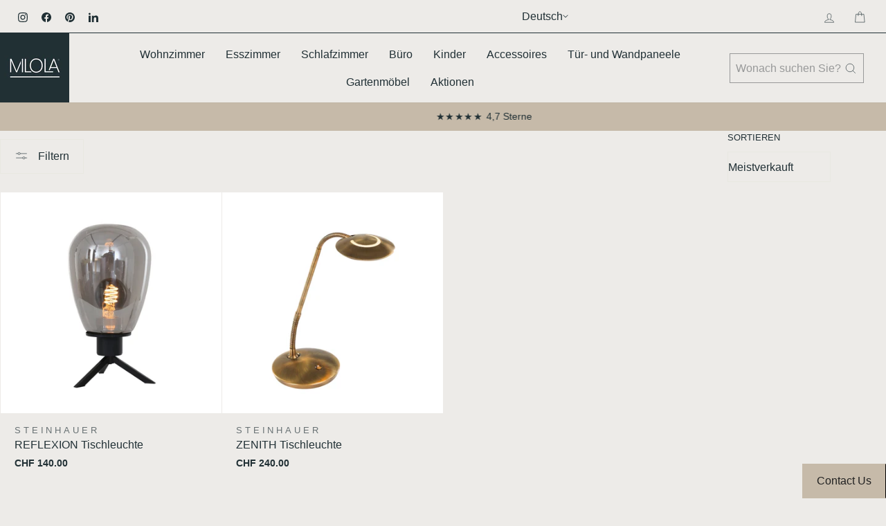

--- FILE ---
content_type: text/html; charset=utf-8
request_url: https://www.milola.ch/de/collections/table-lamps
body_size: 68083
content:










    
    
    
    
    
    



















<!doctype html>
<html class="no-js" lang="de" dir="ltr">
<head><link href="//www.milola.ch/cdn/shop/t/37/assets/bss-hide-variant.css?v=17173791269440370071746781550" rel="stylesheet" type="text/css" media="all" />

<link href="//www.milola.ch/cdn/shop/t/37/assets/tiny.content.min.css?29537" rel="stylesheet" type="text/css" media="all" />

<link href="//www.milola.ch/cdn/shop/t/37/assets/bss-hide-variant.css?v=17173791269440370071746781550" rel="stylesheet" type="text/css" media="all" />
  <script> 
    window.dataLayer = window.dataLayer || []; 
    function gtag() { 
        dataLayer.push(arguments); 
    } 
    gtag("consent", "default", { 
        ad_storage: "denied", 
        ad_user_data: "denied",  
        ad_personalization: "denied", 
        analytics_storage: "denied", 
        functionality_storage: "denied", 
        personalization_storage: "denied", 
        security_storage: "granted", 
        wait_for_update: 2000, 
    }); 
    gtag("set", "ads_data_redaction", true); 
    gtag("set", "url_passthrough", true); 
</script> 
<!-- Start cookieyes banner --> <script id="cookieyes" type="text/javascript" src="https://cdn-cookieyes.com/common/shopify.js"></script> 
  <script id="cookieyes" type="text/javascript" src="https://cdn-cookieyes.com/client_data/5febe6aa68db5bbfac7c82f0/script.js"></script> 
  <!-- End cookieyes banner -->

  <script src="https://cdn-widgetsrepository.yotpo.com/v1/loader/OE_OvfMo4j0eeX0EF7V9nw" async></script>

    <script>  
  (function() {
      class Datamoon_Data_Layer {
        constructor() {
          window.dataLayer = window.dataLayer || []; 
          
          // use a prefix of events name
          this.eventPrefix = '';

          //Keep the value false to get non-formatted product ID
          this.formattedItemId = true; 

          // data schema
          this.dataSchema = {
            ecommerce: {
                show: true
            },
            dynamicRemarketing: {
                show: false,
                business_vertical: 'retail'
            }
          }

          // add to wishlist selectors
          this.addToWishListSelectors = {
            'addWishListIcon': '',
            'gridItemSelector': '',
            'productLinkSelector': 'a[href*="/products/"]'
          }

          // quick view selectors
          this.quickViewSelector = {
            'quickViewElement': '',
            'gridItemSelector': '',
            'productLinkSelector': 'a[href*="/products/"]'
          }

          // mini cart button selector
          this.miniCartButton = [
            'a[href="/cart"]', 
          ];
          this.miniCartAppersOn = 'click';


          // begin checkout buttons/links selectors
          this.beginCheckoutButtons = [
            'input[name="checkout"]',
            'button[id="mu-checkout-button"]', // Capture the button by ID
            'button.mu-checkout-btn', // Capture the button using its class
            'a[href="/checkout"]',
            '.additional-checkout-buttons',
          ];


          // direct checkout button selector
          this.shopifyDirectCheckoutButton = [
            '.shopify-payment-button'
          ]

          //Keep the value true if Add to Cart redirects to the cart page
          this.isAddToCartRedirect = false;
          
          // keep the value false if cart items increment/decrement/remove refresh page 
          this.isAjaxCartIncrementDecrement = true;
          

          // Caution: Do not modify anything below this line, as it may result in it not functioning correctly.
          this.cart = {"note":null,"attributes":{},"original_total_price":0,"total_price":0,"total_discount":0,"total_weight":0.0,"item_count":0,"items":[],"requires_shipping":false,"currency":"CHF","items_subtotal_price":0,"cart_level_discount_applications":[],"checkout_charge_amount":0}
          this.countryCode = "CH";
          this.collectData();  
          this.storeURL = "https://www.milola.ch";
          localStorage.setItem('shopCountryCode', this.countryCode);
        }

        updateCart() {
          fetch("/cart.js")
          .then((response) => response.json())
          .then((data) => {
            this.cart = data;
          });
        }

       debounce(delay) {         
          let timeoutId;
          return function(func) {
            const context = this;
            const args = arguments;
            
            clearTimeout(timeoutId);
            
            timeoutId = setTimeout(function() {
              func.apply(context, args);
            }, delay);
          };
        }

        eventConsole(eventName, eventData) {
          const css1 = 'background: red; color: #fff; font-size: normal; border-radius: 3px 0 0 3px; padding: 3px 4px;';
          const css2 = 'background-color: blue; color: #fff; font-size: normal; border-radius: 0 3px 3px 0; padding: 3px 4px;';
          console.log('%cGTM DataLayer Event:%c' + eventName, css1, css2, eventData);
        }

        collectData() { 
            this.customerData();
            this.ajaxRequestData();
            this.searchPageData();
            this.miniCartData();
            this.beginCheckoutData();
  
            
  
            
  
            
              this.collectionsPageData();
            
            
            this.addToWishListData();
            this.quickViewData();
            this.formData();
            this.phoneClickData();
            this.emailClickData();
        }        

        //logged-in customer data 
        customerData() {
            const currentUser = {};
            

            if (currentUser.email) {
              currentUser.hash_email = "e3b0c44298fc1c149afbf4c8996fb92427ae41e4649b934ca495991b7852b855"
            }

            if (currentUser.phone) {
              currentUser.hash_phone = "e3b0c44298fc1c149afbf4c8996fb92427ae41e4649b934ca495991b7852b855"
            }

            window.dataLayer = window.dataLayer || [];
            dataLayer.push({
              customer: currentUser
            });
        }

        // add_to_cart, remove_from_cart, search
        ajaxRequestData() {
          const self = this;
          
          // handle non-ajax add to cart
          if(this.isAddToCartRedirect) {
            document.addEventListener('submit', function(event) {
              const addToCartForm = event.target.closest('form[action="/cart/add"]');
              if(addToCartForm) {
                event.preventDefault();
                
                const formData = new FormData(addToCartForm);
            
                fetch(window.Shopify.routes.root + 'cart/add.js', {
                  method: 'POST',
                  body: formData
                })
                .then(response => {
                    window.location.href = "/de/cart";
                })
                .catch((error) => {
                  console.error('Error:', error);
                });
              }
            });
          }
          
          // fetch
          let originalFetch = window.fetch;
          let debounce = this.debounce(800);
          
          window.fetch = function () {
            return originalFetch.apply(this, arguments).then((response) => {
              if (response.ok) {
                let cloneResponse = response.clone();
                let requestURL = arguments[0].url || arguments[0];
                
                if(/.*\/search\/?.*\?.*q=.+/.test(requestURL) && !requestURL.includes('&requestFrom=uldt')) {   
                  const queryString = requestURL.split('?')[1];
                  const urlParams = new URLSearchParams(queryString);
                  const search_term = urlParams.get("q");

                  debounce(function() {
                    fetch(`${self.storeURL}/search/suggest.json?q=${search_term}&resources[type]=product&requestFrom=uldt`)
                      .then(res => res.json())
                      .then(function(data) {
                            const products = data.resources.results.products;
                            if(products.length) {
                              const fetchRequests = products.map(product =>
                                fetch(`${self.storeURL}/${product.url.split('?')[0]}.js`)
                                  .then(response => response.json())
                                  .catch(error => console.error('Error fetching:', error))
                              );

                              Promise.all(fetchRequests)
                                .then(products => {
                                    const items = products.map((product) => {
                                      return {
                                        product_id: product.id,
                                        product_title: product.title,
                                        variant_id: product.variants[0].id,
                                        variant_title: product.variants[0].title,
                                        vendor: product.vendor,
                                        total_discount: 0,
                                        final_price: product.price_min,
                                        product_type: product.type, 
                                        quantity: 1
                                      }
                                    });

                                    self.ecommerceDataLayer('search', {search_term, items});
                                })
                            }else {
                              self.ecommerceDataLayer('search', {search_term, items: []});
                            }
                      });
                  });
                }
                else if (requestURL.includes("/cart/add")) {
                  cloneResponse.text().then((text) => {
                    let data = JSON.parse(text);

                    if(data.items && Array.isArray(data.items)) {
                      data.items.forEach(function(item) {
                         self.ecommerceDataLayer('add_to_cart', {items: [item]});
                      })
                    } else {
                      self.ecommerceDataLayer('add_to_cart', {items: [data]});
                    }
                    self.updateCart();
                  });
                }else if(requestURL.includes("/cart/change") || requestURL.includes("/cart/update")) {
                  
                   cloneResponse.text().then((text) => {
                     
                    let newCart = JSON.parse(text);
                    let newCartItems = newCart.items;
                    let oldCartItems = self.cart.items;

                    for(let i = 0; i < oldCartItems.length; i++) {
                      let item = oldCartItems[i];
                      let newItem = newCartItems.find(newItems => newItems.id === item.id);


                      if(newItem) {

                        if(newItem.quantity > item.quantity) {
                          // cart item increment
                          let quantity = (newItem.quantity - item.quantity);
                          let updatedItem = {...item, quantity}
                          self.ecommerceDataLayer('add_to_cart', {items: [updatedItem]});
                          self.updateCart(); 

                        }else if(newItem.quantity < item.quantity) {
                          // cart item decrement
                          let quantity = (item.quantity - newItem.quantity);
                          let updatedItem = {...item, quantity}
                          self.ecommerceDataLayer('remove_from_cart', {items: [updatedItem]});
                          self.updateCart(); 
                        }
                        

                      }else {
                        self.ecommerceDataLayer('remove_from_cart', {items: [item]});
                        self.updateCart(); 
                      }
                    }
                     
                  });
                }
              }
              return response;
            });
          }
          // end fetch 


          //xhr
          var origXMLHttpRequest = XMLHttpRequest;
          XMLHttpRequest = function() {
            var requestURL;
    
            var xhr = new origXMLHttpRequest();
            var origOpen = xhr.open;
            var origSend = xhr.send;
            
            // Override the `open` function.
            xhr.open = function(method, url) {
                requestURL = url;
                return origOpen.apply(this, arguments);
            };
    
    
            xhr.send = function() {
    
                // Only proceed if the request URL matches what we're looking for.
                if (requestURL.includes("/cart/add") || requestURL.includes("/cart/change") || /.*\/search\/?.*\?.*q=.+/.test(requestURL)) {
        
                    xhr.addEventListener('load', function() {
                        if (xhr.readyState === 4) {
                            if (xhr.status >= 200 && xhr.status < 400) { 

                              if(/.*\/search\/?.*\?.*q=.+/.test(requestURL) && !requestURL.includes('&requestFrom=uldt')) {
                                const queryString = requestURL.split('?')[1];
                                const urlParams = new URLSearchParams(queryString);
                                const search_term = urlParams.get("q");

                                debounce(function() {
                                    fetch(`${self.storeURL}/search/suggest.json?q=${search_term}&resources[type]=product&requestFrom=uldt`)
                                      .then(res => res.json())
                                      .then(function(data) {
                                            const products = data.resources.results.products;
                                            if(products.length) {
                                              const fetchRequests = products.map(product =>
                                                fetch(`${self.storeURL}/${product.url.split('?')[0]}.js`)
                                                  .then(response => response.json())
                                                  .catch(error => console.error('Error fetching:', error))
                                              );
                
                                              Promise.all(fetchRequests)
                                                .then(products => {
                                                    const items = products.map((product) => {
                                                      return {
                                                        product_id: product.id,
                                                        product_title: product.title,
                                                        variant_id: product.variants[0].id,
                                                        variant_title: product.variants[0].title,
                                                        vendor: product.vendor,
                                                        total_discount: 0,
                                                        final_price: product.price_min,
                                                        product_type: product.type, 
                                                        quantity: 1
                                                      }
                                                    });
                
                                                    self.ecommerceDataLayer('search', {search_term, items});
                                                })
                                            }else {
                                              self.ecommerceDataLayer('search', {search_term, items: []});
                                            }
                                      });
                                  });

                              }

                              else if(requestURL.includes("/cart/add")) {
                                  const data = JSON.parse(xhr.responseText);

                                  if(data.items && Array.isArray(data.items)) {
                                    data.items.forEach(function(item) {
                                        self.ecommerceDataLayer('add_to_cart', {items: [item]});
                                      })
                                  } else {
                                    self.ecommerceDataLayer('add_to_cart', {items: [data]});
                                  }
                                  self.updateCart();
                                 
                               }else if(requestURL.includes("/cart/change")) {
                                 
                                  const newCart = JSON.parse(xhr.responseText);
                                  const newCartItems = newCart.items;
                                  let oldCartItems = self.cart.items;
              
                                  for(let i = 0; i < oldCartItems.length; i++) {
                                    let item = oldCartItems[i];
                                    let newItem = newCartItems.find(newItems => newItems.id === item.id);
              
              
                                    if(newItem) {
                                      if(newItem.quantity > item.quantity) {
                                        // cart item increment
                                        let quantity = (newItem.quantity - item.quantity);
                                        let updatedItem = {...item, quantity}
                                        self.ecommerceDataLayer('add_to_cart', {items: [updatedItem]});
                                        self.updateCart(); 
              
                                      }else if(newItem.quantity < item.quantity) {
                                        // cart item decrement
                                        let quantity = (item.quantity - newItem.quantity);
                                        let updatedItem = {...item, quantity}
                                        self.ecommerceDataLayer('remove_from_cart', {items: [updatedItem]});
                                        self.updateCart(); 
                                      }
                                      
              
                                    }else {
                                      self.ecommerceDataLayer('remove_from_cart', {items: [item]});
                                      self.updateCart(); 
                                    }
                                  }
                               }          
                            }
                        }
                    });
                }
    
                return origSend.apply(this, arguments);
            };
    
            return xhr;
          }; 
          //end xhr
        }

        // search event from search page
        searchPageData() {
          const self = this;
          let pageUrl = window.location.href;
          
          if(/.+\/search\?.*\&?q=.+/.test(pageUrl)) {   
            const queryString = pageUrl.split('?')[1];
            const urlParams = new URLSearchParams(queryString);
            const search_term = urlParams.get("q");
                
            fetch(`https://www.milola.ch/search/suggest.json?q=${search_term}&resources[type]=product&requestFrom=uldt`)
            .then(res => res.json())
            .then(function(data) {
                  const products = data.resources.results.products;
                  if(products.length) {
                    const fetchRequests = products.map(product =>
                      fetch(`${self.storeURL}/${product.url.split('?')[0]}.js`)
                        .then(response => response.json())
                        .catch(error => console.error('Error fetching:', error))
                    );
                    Promise.all(fetchRequests)
                    .then(products => {
                        const items = products.map((product) => {
                            return {
                            product_id: product.id,
                            product_title: product.title,
                            variant_id: product.variants[0].id,
                            variant_title: product.variants[0].title,
                            vendor: product.vendor,
                            total_discount: 0,
                            final_price: product.price_min,
                            product_type: product.type, 
                            quantity: 1
                            }
                        });

                        self.ecommerceDataLayer('search', {search_term, items});
                    });
                  }else {
                    self.ecommerceDataLayer('search', {search_term, items: []});
                  }
            });
          }
        }

        // view_cart
        miniCartData() {
          if(this.miniCartButton.length) {
            let self = this;
            if(this.miniCartAppersOn === 'hover') {
              this.miniCartAppersOn = 'mouseenter';
            }
            this.miniCartButton.forEach((selector) => {
              let miniCartButtons = document.querySelectorAll(selector);
              miniCartButtons.forEach((miniCartButton) => {
                  miniCartButton.addEventListener(self.miniCartAppersOn, () => {
                    self.ecommerceDataLayer('view_cart', self.cart);
                  });
              })
            });
          }
        }

        // begin_checkout
        beginCheckoutData() {
          let self = this;
          document.addEventListener('pointerdown', (event) => {
            let targetElement = event.target.closest(self.beginCheckoutButtons.join(', '));
            if(targetElement) {
              self.ecommerceDataLayer('begin_checkout', self.cart);
            }
          });
        }

        // view_cart, add_to_cart, remove_from_cart
        viewCartPageData() {
          
          this.ecommerceDataLayer('view_cart', this.cart);

          //if cart quantity chagne reload page 
          if(!this.isAjaxCartIncrementDecrement) {
            const self = this;
            document.addEventListener('pointerdown', (event) => {
              const target = event.target.closest('a[href*="/cart/change?"]');
              if(target) {
                const linkUrl = target.getAttribute('href');
                const queryString = linkUrl.split("?")[1];
                const urlParams = new URLSearchParams(queryString);
                const newQuantity = urlParams.get("quantity");
                const line = urlParams.get("line");
                const cart_id = urlParams.get("id");
        
                
                if(newQuantity && (line || cart_id)) {
                  let item = line ? {...self.cart.items[line - 1]} : self.cart.items.find(item => item.key === cart_id);
        
                  let event = 'add_to_cart';
                  if(newQuantity < item.quantity) {
                    event = 'remove_from_cart';
                  }
        
                  let quantity = Math.abs(newQuantity - item.quantity);
                  item['quantity'] = quantity;
        
                  self.ecommerceDataLayer(event, {items: [item]});
                }
              }
            });
          }
        }

        productSinglePage() {
        
        }

        collectionsPageData() {
          var ecommerce = {
            'items': [
              
                {
                    'product_id': 14892386877822,
                    'variant_id': 54917776146814,
                    'vendor': "Steinhauer",
                    'total_discount': 0,
                    'variant_title': "15cm Durchmesser (2682ZW)",
                    'product_title': "REFLEXION Tischleuchte",
                    'final_price': Number(14000),
                    'product_type': "Beleuchtung",
                    'item_list_id': 234835509403,
                    'item_list_name': "Tischlampen",
                    'quantity': 1
                },
              
                {
                    'product_id': 14882405974398,
                    'variant_id': 54894543208830,
                    'vendor': "Steinhauer",
                    'total_discount': 0,
                    'variant_title': "Stahl (1470ST)",
                    'product_title': "ZENITH Tischleuchte",
                    'final_price': Number(24000),
                    'product_type': "Beleuchtung",
                    'item_list_id': 234835509403,
                    'item_list_name': "Tischlampen",
                    'quantity': 1
                },
              
              ]
          };

          ecommerce['item_list_id'] = 234835509403
          ecommerce['item_list_name'] = "Tischlampen"

          this.ecommerceDataLayer('view_item_list', ecommerce);
        }
        
        
        // add to wishlist
        addToWishListData() {
          if(this.addToWishListSelectors && this.addToWishListSelectors.addWishListIcon) {
            const self = this;
            document.addEventListener('pointerdown', (event) => {
              let target = event.target;
              
              if(target.closest(self.addToWishListSelectors.addWishListIcon)) {
                let pageULR = window.location.href.replace(/\?.+/, '');
                let requestURL = undefined;
          
                if(/\/products\/[^/]+$/.test(pageULR)) {
                  requestURL = pageULR;
                } else if(self.addToWishListSelectors.gridItemSelector && self.addToWishListSelectors.productLinkSelector) {
                  let itemElement = target.closest(self.addToWishListSelectors.gridItemSelector);
                  if(itemElement) {
                    let linkElement = itemElement.querySelector(self.addToWishListSelectors.productLinkSelector); 
                    if(linkElement) {
                      let link = linkElement.getAttribute('href').replace(/\?.+/g, '');
                      if(link && /\/products\/[^/]+$/.test(link)) {
                        requestURL = link;
                      }
                    }
                  }
                }

                if(requestURL) {
                  fetch(requestURL + '.json')
                    .then(res => res.json())
                    .then(result => {
                      let data = result.product;                    
                      if(data) {
                        let dataLayerData = {
                          product_id: data.id,
                            variant_id: data.variants[0].id,
                            product_title: data.title,
                          quantity: 1,
                          final_price: parseFloat(data.variants[0].price) * 100,
                          total_discount: 0,
                          product_type: data.product_type,
                          vendor: data.vendor,
                          variant_title: (data.variants[0].title !== 'Default Title') ? data.variants[0].title : undefined,
                          sku: data.variants[0].sku,
                        }

                        self.ecommerceDataLayer('add_to_wishlist', {items: [dataLayerData]});
                      }
                    });
                }
              }
            });
          }
        }

        quickViewData() {
          if(this.quickViewSelector.quickViewElement && this.quickViewSelector.gridItemSelector && this.quickViewSelector.productLinkSelector) {
            const self = this;
            document.addEventListener('pointerdown', (event) => {
              let target = event.target;
              if(target.closest(self.quickViewSelector.quickViewElement)) {
                let requestURL = undefined;
                let itemElement = target.closest(this.quickViewSelector.gridItemSelector );
                
                if(itemElement) {
                  let linkElement = itemElement.querySelector(self.quickViewSelector.productLinkSelector); 
                  if(linkElement) {
                    let link = linkElement.getAttribute('href').replace(/\?.+/g, '');
                    if(link && /\/products\/[^/]+$/.test(link)) {
                      requestURL = link;
                    }
                  }
                }   
                
                if(requestURL) {
                    fetch(requestURL + '.json')
                      .then(res => res.json())
                      .then(result => {
                        let data = result.product;                    
                        if(data) {
                          let dataLayerData = {
                            product_id: data.id,
                            variant_id: data.variants[0].id,
                            product_title: data.title,
                            quantity: 1,
                            final_price: parseFloat(data.variants[0].price) * 100,
                            total_discount: 0,
                            product_type: data.product_type,
                            vendor: data.vendor,
                            variant_title: (data.variants[0].title !== 'Default Title') ? data.variants[0].title : undefined,
                            sku: data.variants[0].sku,
                          }
  
                          self.ecommerceDataLayer('view_item', {items: [dataLayerData]});
                          self.quickViewVariants = data.variants;
                          self.quickViewedItem = dataLayerData;
                        }
                      });
                  }
              }
            });

            
              if(this.shopifyDirectCheckoutButton.length) {
                let self = this;
                document.addEventListener('pointerdown', (event) => {
                  let target = event.target;
                  let checkoutButton = event.target.closest(this.shopifyDirectCheckoutButton.join(', '));
                  
                  if(self.quickViewVariants && self.quickViewedItem && self.quickViewVariants.length && checkoutButton) {

                    let checkoutForm = checkoutButton.closest('form[action*="/cart/add"]');
                    if(checkoutForm) {
                        let quantity = 1;
                        let varientInput = checkoutForm.querySelector('input[name="id"]');
                        let quantitySelector = checkoutForm.getAttribute('id');

                        if(quantitySelector) {
                          let quentityInput = document.querySelector('input[name="quantity"][form="'+quantitySelector+'"]');
                          if(quentityInput) {
                              quantity = +quentityInput.value;
                          }
                        }

                        if(varientInput) {
                            let variant_id = parseInt(varientInput.value);

                            if(variant_id) {
                                const variant = self.quickViewVariants.find(item => item.id === +variant_id);
                                if(variant && self.quickViewedItem) {
                                    self.quickViewedItem['variant_id'] = variant_id;
                                    self.quickViewedItem['variant_title'] = variant.title;
                                    self.quickViewedItem['final_price'] = parseFloat(variant.price) * 100;
                                    self.quickViewedItem['quantity'] = quantity; 
    
                                    self.ecommerceDataLayer('add_to_cart', {items: [self.quickViewedItem]});
                                    self.ecommerceDataLayer('begin_checkout', {items: [self.quickViewedItem]});
                                }
                            }
                        }
                    }

                  }
                }); 
            }
            
          }
        }

        // all ecommerce events
        ecommerceDataLayer(event, data) {
          const self = this;
          dataLayer.push({ 'ecommerce': null });
          const dataLayerData = {
            "event": this.eventPrefix + event,
            'ecommerce': {
               'currency': this.cart.currency,
               'items': data.items.map((item, index) => {
                 const dataLayerItem = {
                    'index': index,
                    'item_id': this.formattedItemId  ? `shopify_${this.countryCode}_${item.product_id}_${item.variant_id}` : item.product_id.toString(),
                    'product_id': item.product_id.toString(),
                    'variant_id': item.variant_id.toString(),
                    'item_name': item.product_title,
                    'quantity': item.quantity,
                    'price': +((item.final_price / 100).toFixed(2)),
                    'discount': item.total_discount ? +((item.total_discount / 100).toFixed(2)) : 0 
                }

                if(item.product_type) {
                  dataLayerItem['item_category'] = item.product_type;
                }
                
                if(item.vendor) {
                  dataLayerItem['item_brand'] = item.vendor;
                }
               
                if(item.variant_title && item.variant_title !== 'Default Title') {
                  dataLayerItem['item_variant'] = item.variant_title;
                }
              
                if(item.sku) {
                  dataLayerItem['sku'] = item.sku;
                }

                if(item.item_list_name) {
                  dataLayerItem['item_list_name'] = item.item_list_name;
                }

                if(item.item_list_id) {
                  dataLayerItem['item_list_id'] = item.item_list_id.toString()
                }

                return dataLayerItem;
              })
            }
          }

          if(data.total_price !== undefined) {
            dataLayerData['ecommerce']['value'] =  +((data.total_price / 100).toFixed(2));
          } else {
            dataLayerData['ecommerce']['value'] = +(dataLayerData['ecommerce']['items'].reduce((total, item) => total + (item.price * item.quantity), 0)).toFixed(2);
          }
          
          if(data.item_list_id) {
            dataLayerData['ecommerce']['item_list_id'] = data.item_list_id;
          }
          
          if(data.item_list_name) {
            dataLayerData['ecommerce']['item_list_name'] = data.item_list_name;
          }

          if(data.search_term) {
            dataLayerData['search_term'] = data.search_term;
          }

          if(self.dataSchema.dynamicRemarketing && self.dataSchema.dynamicRemarketing.show) {
            dataLayer.push({ 'dynamicRemarketing': null });
            dataLayerData['dynamicRemarketing'] = {
                value: dataLayerData.ecommerce.value,
                items: dataLayerData.ecommerce.items.map(item => ({id: item.item_id, google_business_vertical: self.dataSchema.dynamicRemarketing.business_vertical}))
            }
          }

          if(!self.dataSchema.ecommerce ||  !self.dataSchema.ecommerce.show) {
            delete dataLayerData['ecommerce'];
          }

          dataLayer.push(dataLayerData);
          self.eventConsole(self.eventPrefix + event, dataLayerData);
        }

        
        // contact form submit & newsletters signup
        formData() {
          const self = this;
          
          document.addEventListener('submit', function(event) {
            let targetForm = event.target.closest('form[action^="/contact"], form');
            
            if(targetForm) {
              const formData = {
                form_location: window.location.href,
                form_id: targetForm.getAttribute('id'),
                form_classes: targetForm.getAttribute('class')
              };
                            
              let formType = targetForm.querySelector('input[name="form_type"]');
              let emailInput = targetForm.querySelector('input[type="email"]');
              let inputs = targetForm.querySelectorAll("input:not([type=hidden]):not([type=submit]), textarea, select");
              
              inputs.forEach(function(input) {
                var inputName = input.name;
                var inputValue = input.value;
                
                if (inputName && inputValue) {
                  var matches = inputName.match(/\[(.*?)\]/);
                  if (matches && matches.length > 1) {
                     var fieldName = matches[1];
                     formData[fieldName] = input.value;
                  } else {
                     formData[inputName] = input.value;
                  }
                }
              });
              
              if((formType && formType.value === 'email') || emailInput) {
                dataLayer.push({ event: self.eventPrefix + 'newsletter_signup', ...formData});
                self.eventConsole(self.eventPrefix + 'newsletter_signup', { event: self.eventPrefix + 'newsletter_signup', ...formData});
              } else if(formType && formType.value === 'contact') {
                dataLayer.push({ event: self.eventPrefix + 'contact_form_submit', ...formData});
                self.eventConsole(self.eventPrefix + 'contact_form_submit', { event: self.eventPrefix + 'contact_form_submit', ...formData});
              }
            }
          });
          
          document.addEventListener('click', function(event) {
            let targetButton = event.target.closest('button[type="button"], button[type="submit"]');

            if (targetButton) {
              let parentContainer = targetButton.closest('div[data-testid="form-row"]');
              
              if (parentContainer) {
                const formData = {
                  form_location: window.location.href,
                };

                let emailInput = parentContainer.querySelector('input[type="email"]');

                if (emailInput && emailInput.value.trim() !== '') {
                  formData['email'] = emailInput.value.trim();

                  // Trigger the newsletter signup event
                  dataLayer.push({ event: self.eventPrefix + 'newsletter_signup', ...formData });
                  self.eventConsole(self.eventPrefix + 'newsletter_signup', { event: self.eventPrefix + 'newsletter_signup', ...formData });
                }
              }
            }
          });
        }

        // phone_number_click event
        phoneClickData() {
          const self = this; 
          document.addEventListener('click', function(event) {
            let target = event.target.closest('a[href^="tel:"]');
            if(target) {
              let phone_number = target.getAttribute('href').replace('tel:', '');
              let eventData = {
                event: self.eventPrefix + 'phone_number_click',
                page_location: window.location.href,
                link_classes: target.getAttribute('class'),
                link_id: target.getAttribute('id'),
                phone_number
              }

              dataLayer.push(eventData);
              this.eventConsole(self.eventPrefix + 'phone_number_click', eventData);
            }
          });
        }
  
        // email_click event
        emailClickData() {
          const self = this; 
          document.addEventListener('click', function(event) {
            let target = event.target.closest('a[href^="mailto:"]');
            if(target) {
              let email_address = target.getAttribute('href').replace('mailto:', '');
              let eventData = {
                event: self.eventPrefix + 'email_click',
                page_location: window.location.href,
                link_classes: target.getAttribute('class'),
                link_id: target.getAttribute('id'),
                email_address
              }

              dataLayer.push(eventData);
              this.eventConsole(self.eventPrefix + 'email_click', eventData);
            }
          });
        }
      } 
      // end Datamoon_Data_Layer

      document.addEventListener('DOMContentLoaded', function() {
        try{
          new Datamoon_Data_Layer();
        }catch(error) {
          console.log(error);
        }
      });
    
  })();
</script>


<!-- Google Tag Manager -->
<script>(function(w,d,s,l,i){w[l]=w[l]||[];w[l].push({'gtm.start':
new Date().getTime(),event:'gtm.js'});var f=d.getElementsByTagName(s)[0],
j=d.createElement(s),dl=l!='dataLayer'?'&l='+l:'';j.async=true;j.src=
'https://www.googletagmanager.com/gtm.js?id='+i+dl;f.parentNode.insertBefore(j,f);
})(window,document,'script','dataLayer','GTM-KGL96FM');</script>
<!-- End Google Tag Manager -->



  <meta charset="utf-8">
  <meta http-equiv="X-UA-Compatible" content="IE=edge,chrome=1">
  <meta name="viewport" content="width=device-width,initial-scale=1">
  <meta name="theme-color" content="#111111">
  <link rel="canonical" href="https://www.milola.ch/de/collections/table-lamps">
  <link rel="preconnect" href="https://cdn.shopify.com" crossorigin>
  <link rel="preconnect" href="https://fonts.shopifycdn.com" crossorigin>
  <link rel="dns-prefetch" href="https://productreviews.shopifycdn.com">
  <link rel="dns-prefetch" href="https://ajax.googleapis.com">
  <link rel="dns-prefetch" href="https://maps.googleapis.com">
  <link rel="dns-prefetch" href="https://maps.gstatic.com">
  <link
  rel="stylesheet"
  href="https://cdn.jsdelivr.net/npm/swiper@10/swiper-bundle.min.css"
/>

<style>

  :root{
    --colorBtnPrimary: #111111;
    --colorBtnPrimaryLight: #2b2b2b;
    --colorBtnPrimaryDim: #040404;
    --colorBtnPrimaryText: #ffffff;
    --colorCartDot: #ff4f33;
    --colorLink: #213035;
    --colorTextBody: #213035;
    --colorTextHighlight: #989999;
    --colorPrice: #213035;
    --colorTextSavings: #ff4e4e;
    --colorSaleTag: #fe5d5c;
    --colorSaleTagText: #ffffff;
    --colorBody: #edebe8;
    --colorBodyDim: #e2dfda;
    --colorFooter: #213035;
    --colorFooterText: #ffffff;
    --colorBorder: #e8e8e1;
    --colorNav: #edebe8;
    --colorNavText: #213035;
    --colorFirstNavText: #213035;
    --colorAnnouncement: #c6baa9;
    --colorAnnouncementText: #213035;
    --colorHeroText: #ffffff;
    --colorModalBg: #e6e6e6;
    --colorImageOverlay: #213035;
    --colorImageOverlayOpacity: 0.15;
    --colorImageOverlayTextShadow: 0.2;
    --colorSmallImageBg: #ffffff;
    --colorLargeImageBg: #213035;
    --colorGridOverlay: #213035;
    --colorGridOverlayOpacity: 0.1;
    --colorDrawers: #ffffff;
    --colorDrawersDim: #f2f2f2;
    --colorDrawerBorder: #e8e8e1;
    --colorDrawerText: #213035;
    --colorDrawerTextDark: #040506;
    --colorDrawerButton: #213035;
    --colorDrawerButtonText: #ffffff;
    --color-body-text: #213035;
    --color-body: #edebe8;
    --color-bg: #edebe8;
  }

  .flickity-button{
    color: #ffffff;
    background: #111111;
  }
  
  .hero .flickity-button{
    color: #213035;
    background-color: #edebe8;
  }


  tool-tip[data-tool-tip-open=true]:before{
    background-color: #e6e6e6;
  }
  
  tool-tip[data-tool-tip-open=true] .tool-tip__inner{
    background: #edebe8;
  }
  
  newsletter-reminder[class*=color-scheme-]:not(.color-scheme-none){
    color: #ffffff;
    background-color: #111111;
  }
  
  .hotspot__button-content{
    color: #213035;
    background-color: #edebe8;
  }
  
  .hotspot__button-content:before{
    border-color: transparent transparent #edebe8 transparent;
  }

  .skip-link:focus{
    color:#213035;
    background-color:#edebe8;
    }

    body,html{
      background-color:#edebe8;
      color:#213035;
    }

    .hr--large,.hr--medium,.hr--small,hr{ 
      border-top-color:#e8e8e1;
    }

    @media only screen and (max-width:768px){
    .table__section+.table__section:after{
      border-bottom-color:#e8e8e1;
    }
}

table{
  background:#e8e8e1;
}

td,th{
  background:#edebe8;
}

.text-link,a{
  color:#213035;
}

.text-link:hover,a:hover{
  color:#213035;
}

.rte a,.shopify-email-marketing-confirmation__container a,.shopify-policy__container a{
  color:#213035;
}

.btn,.rte .btn,.shopify-payment-button .shopify-payment-button__button--unbranded,.spr-container .spr-button,.spr-container .spr-summary-actions a{
  color:#ffffff;
  background:#111111;
}

.btn:hover,.rte .btn:hover,.shopify-payment-button .shopify-payment-button__button--unbranded:hover,.spr-container .spr-button:hover,.spr-container .spr-summary-actions a:hover{
  color:#ffffff;
  background-color:#111111;
}

[data-button_style=square] .btn:not(.btn--secondary):not(.btn--tertiary):not(.btn--inverse):not(.btn--body):not(.btn--static):hover,[data-button_style=square] .rte .btn:not(.btn--secondary):not(.btn--tertiary):not(.btn--inverse):not(.btn--body):not(.btn--static):hover,[data-button_style=square] .shopify-payment-button .shopify-payment-button__button--unbranded:not(.btn--secondary):not(.btn--tertiary):not(.btn--inverse):not(.btn--body):not(.btn--static):hover,[data-button_style=square] .spr-container .spr-button:not(.btn--secondary):not(.btn--tertiary):not(.btn--inverse):not(.btn--body):not(.btn--static):hover,[data-button_style=square] .spr-container .spr-summary-actions a:not(.btn--secondary):not(.btn--tertiary):not(.btn--inverse):not(.btn--body):not(.btn--static):hover,[data-button_style^=round] .btn:not(.btn--secondary):not(.btn--tertiary):not(.btn--inverse):not(.btn--body):not(.btn--static):hover,[data-button_style^=round] .rte .btn:not(.btn--secondary):not(.btn--tertiary):not(.btn--inverse):not(.btn--body):not(.btn--static):hover,[data-button_style^=round] .shopify-payment-button .shopify-payment-button__button--unbranded:not(.btn--secondary):not(.btn--tertiary):not(.btn--inverse):not(.btn--body):not(.btn--static):hover,[data-button_style^=round] .spr-container .spr-button:not(.btn--secondary):not(.btn--tertiary):not(.btn--inverse):not(.btn--body):not(.btn--static):hover,[data-button_style^=round] .spr-container .spr-summary-actions a:not(.btn--secondary):not(.btn--tertiary):not(.btn--inverse):not(.btn--body):not(.btn--static):hover{
  background:#2b2b2b;
}

[data-button_style=square] .btn:not(.btn--secondary):not(.btn--tertiary):not(.btn--inverse):not(.btn--body):not(.btn--static):active,[data-button_style=square] .rte .btn:not(.btn--secondary):not(.btn--tertiary):not(.btn--inverse):not(.btn--body):not(.btn--static):active,[data-button_style=square] .shopify-payment-button .shopify-payment-button__button--unbranded:not(.btn--secondary):not(.btn--tertiary):not(.btn--inverse):not(.btn--body):not(.btn--static):active,[data-button_style=square] .spr-container .spr-button:not(.btn--secondary):not(.btn--tertiary):not(.btn--inverse):not(.btn--body):not(.btn--static):active,[data-button_style=square] .spr-container .spr-summary-actions a:not(.btn--secondary):not(.btn--tertiary):not(.btn--inverse):not(.btn--body):not(.btn--static):active,[data-button_style^=round] .btn:not(.btn--secondary):not(.btn--tertiary):not(.btn--inverse):not(.btn--body):not(.btn--static):active,[data-button_style^=round] .rte .btn:not(.btn--secondary):not(.btn--tertiary):not(.btn--inverse):not(.btn--body):not(.btn--static):active,[data-button_style^=round] .shopify-payment-button .shopify-payment-button__button--unbranded:not(.btn--secondary):not(.btn--tertiary):not(.btn--inverse):not(.btn--body):not(.btn--static):active,[data-button_style^=round] .spr-container .spr-button:not(.btn--secondary):not(.btn--tertiary):not(.btn--inverse):not(.btn--body):not(.btn--static):active,[data-button_style^=round] .spr-container .spr-summary-actions a:not(.btn--secondary):not(.btn--tertiary):not(.btn--inverse):not(.btn--body):not(.btn--static):active{
  background:#111111;
}

.shopify-payment-button .shopify-payment-button__button--unbranded:hover:not([disabled]){
  color:#ffffff;
  background-color:#111111;
}

.btn--secondary,.rte .btn--secondary{
  color:#213035;
  border-color:#e8e8e1;
}

[data-button_style=angled] .btn--secondary,[data-button_style=angled] .rte .btn--secondary{
  border-top-color:#e8e8e1;
  border-bottom-color:#e8e8e1;
}

[data-button_style=angled] .btn--secondary:before,[data-button_style=angled] .rte .btn--secondary:before{
  border-left-color:#e8e8e1;
  border-bottom-color:#e8e8e1;
}

[data-button_style=angled] .btn--secondary:after,[data-button_style=angled] .rte .btn--secondary:after{
  border-top-color:#e8e8e1;
  border-right-color:#e8e8e1;
}

.btn--secondary:hover,.rte .btn--secondary:hover{
  color:#213035;
  border-color:#213035;
}

.btn--secondary:hover:before,.rte .btn--secondary:hover:before{
  border-color:#213035;
}

.btn--secondary:hover:after,.rte .btn--secondary:hover:after{
  border-color:#213035;
}

.btn--tertiary,.rte .btn--tertiary{
  border-color:#e8e8e1;
  color:#213035;
}

.btn--tertiary:hover,.rte .btn--tertiary:hover{
  color:#213035;
}

.btn--tertiary-active{
  color:#ffffff;
  background:#111111;
  border-color:#111111;
}

.btn--tertiary-active:hover{
  color:#ffffff;
  background:#111111;
}

.btn--body{
  border-color:#e8e8e1;
  background-color:#edebe8;
  color:#213035;
}

.btn--body:active,.btn--body:hover{
  border-color:#e8e8e1;
  background-color:#edebe8;
  color:#213035;
}

[data-button_style=angled] .btn--circle{
  border-color:#e8e8e1;
}

.hero__link .btn--inverse{
  color:#ffffff;
  border-color:#ffffff;
}

[data-button_style=angled] .hero__link .btn--inverse:before{
  border-color:#ffffff;
}

[data-button_style=angled] .hero__link .btn--inverse:after{
  border-color:#ffffff;
}

.btn--loading{
  background-color:#040404;
  color:#040404;
}

.btn--loading:active,.btn--loading:hover{
  background-color:#040404;
  color:#040404;
}

.btn--loading:before{
  border-color:#ffffff;
}

[data-button_style=angled] .btn--loading:before{
  border-color:#ffffff !important;
}

[data-button_style=angled] .btn--loading:after{
  background-color:#040404;
}

.btn--loading.btn--secondary{
  color:#213035;
}

.btn--loading.btn--secondary:before{
  border-color:#213035;
}

.collapsible-trigger-btn--borders{
  border-color:#e8e8e1;
}

.collapsible-trigger-btn--borders+.collapsible-content .collapsible-content__inner{
  border-color:#e8e8e1;
}

.collapsible-trigger-btn--borders-top{
  border-top-color:#e8e8e1;
}

.add-to-cart.btn--secondary{
  border-color:#213035;
}

[data-button_style=angled] .add-to-cart.btn--secondary:after,[data-button_style=angled] .add-to-cart.btn--secondary:before{
  border-color:#213035;
}

.grid__image-ratio{
  background-color:#ffffff;
}

fieldset{
  border-color:#e8e8e1;
}

input,select,textarea{
  border-color:#e8e8e1;
}

.drawer{
  color:#213035;
  background-color:#ffffff;
}

.drawer a:not(.btn){
  color:#213035;
}

.drawer a:not(.btn):hover{
  color:#213035;
}

.drawer input,.drawer textarea{
  border-color:#e8e8e1;
}

.drawer .btn{
  background-color:#213035;
  color:#ffffff;
}

.js-drawer-closing .main-content:after,.js-drawer-open .main-content:after{
  background-color:#e6e6e6;
}

.drawer__header{
  border-bottom-color:#e8e8e1;
}

.drawer__close-button:active{
  background-color:#f2f2f2;
}

.drawer__footer{
  border-top-color:#e8e8e1;
}

.image-wrap{
  background:#ffffff;
}

.loading:after,.loading:before,.unload:after,.unload:before{
  background:#edebe8;
}

.loading:before,.unload:before{
  background:#213035;
}

.site-footer{
  background-color:#213035;
  color:#ffffff;
}

.site-footer .grid__item:after{
  border-bottom-color:#ffffff;
}

.site-footer a{
  color:#ffffff;
}

.footer__title{
  color:#ffffff;
}

.footer__newsletter-input{
  background-color:#213035;
  color:#ffffff;
  border-bottom-color:#ffffff;
}

.footer__newsletter-input:focus{
  border-bottom-color:#ffffff;
}

.footer__newsletter-input::-webkit-input-placeholder{
  color:#ffffff;
}

.footer__newsletter-input:-moz-placeholder{
  color:#ffffff;
}

.footer__newsletter-input::-moz-placeholder{
  color:#ffffff;
}

.footer__newsletter-input:-ms-input-placeholder{
  color:#ffffff;
}

.footer__newsletter-input::-ms-input-placeholder{
  color:#ffffff;
}

.footer__newsletter-btn{
  color:#ffffff;
}

.collapsible-content__inner p a:after{
  border-bottom-color:#ffffff;
}

.collapsible-content__inner p a{
  border-color:rgba(255, 255, 255, 0.1)
}

.site-footer select{
    background-image:url(//www.milola.ch/cdn/shop/t/37/assets/ico-select-footer.svg);
  }

  .note{
    border-color:#e8e8e1;
  }

  .pagination .next,.pagination .prev{
    color:#ffffff;
    background:#111111;
  }

  .pagination .next .icon,.pagination .prev .icon{
    color:#ffffff;
  }

  .rte-setting a:not(.rte__image):not(.btn):not(.spr-summary-actions-newreview),.rte a:not(.rte__image):not(.btn):not(.spr-summary-actions-newreview){
    border-bottom-color:rgba(33, 48, 53, 0.15);
  }

  .site-header{
    background:#edebe8;
  }

  @media only screen and (min-width:769px){
  .toolbar+.header-sticky-wrapper .site-header{
    border-top-color:rgba(33, 48, 53, 0.1)
    }
  }

  .site-header__logo-link{
    color:#213035;
  }

  .site-header__logo-link:hover{
    color:#213035;
  }

  .site-header__search{
    background-color:#edebe8;
    color:#213035;
  }

  .predictive-results{
    background-color:#edebe8;
    color:#213035;
  }

  .predictive__label{
    border-bottom-color:#e8e8e1;
  }

  .search-bar--drawer{
    border-bottom-color:#e8e8e1;
  }

  .toolbar{
    background:#edebe8;
    color:#213035;
  }

  .toolbar a{
    color:#213035;
  }

  .section-header--hero{
    color:#ffffff;
  }

  .section-header--hero a{
    color:#ffffff;
  }

  .section-header__shadow:before{
    background:radial-gradient(rgba(0, 0, 0, 0.2) 0%, transparent 60%);
  }  

  .site-nav__link{
    color:#213035;
  }

  .site-nav__link:hover{
    color:#213035;
  }

  .site-nav__link--underline:after{
    border-bottom-color:#213035;
  }

  .site-nav--has-dropdown .site-nav__link--underline:after{
    border-bottom-color:#213035;
  }

  .site-nav--has-dropdown.is-focused>a,.site-nav--has-dropdown:hover>a{
    color:#213035 !important;
    background-color:#edebe8;
  }

  .site-nav__dropdown{
    background-color:#edebe8;
  }

  .site-nav__dropdown a{
    background-color:#edebe8;
  }

  .site-nav__deep-dropdown{
    background-color:#edebe8;
  }

  .site-nav__deep-dropdown-trigger:hover .site-nav__dropdown-link--has-children{
    background-color:#e2dfda;
  }

  .site-nav__dropdown-link--has-children:focus,.site-nav__dropdown-link--has-children:hover{
    background-color:#e2dfda;
  }

  .mobile-nav>.mobile-nav__item{
    background-color:#ffffff;
  }

  .mobile-nav__item:after{
    border-bottom-color:#e8e8e1;
  }

  .mobile-nav__faux-link,.mobile-nav__link,.mobile-nav__toggle .faux-button,.mobile-nav__toggle button{
    color:#213035;
  }

  .mobile-nav__faux-link:active,.mobile-nav__link:active,.mobile-nav__toggle .faux-button:active,.mobile-nav__toggle button:active{
    color:#040506;
  }

  .mobile-nav__faux-link:active,.mobile-nav__link:active,.mobile-nav__toggle .faux-button:active,.mobile-nav__toggle button:active{
    background-color:#f2f2f2;
  }

  .mobile-nav__toggle button{
    border-left-color:#e8e8e1;
  }

  .mobile-nav__social-item{
    border-color:#e8e8e1;
  }

  .cart-link__bubble--visible{
    background-color:#ff4f33;
    border-color:#edebe8;
  }

  .breadcrumb__divider{
    color:#e8e8e1;
  }

  .modal .btn:not([disabled]):not(.btn--secondary):not(.btn--body),.modal .btn:not([disabled]):not(.btn--secondary):not(.btn--body):hover{
    color:#ffffff;
  }

  .modal-open .modal:before{
    background-color:#e6e6e6;
  }

  .modal-closing .modal:before{
    background-color:#e6e6e6;
    background-color:#e6e6e6;
  }

  .modal--square .modal__inner{
    background-color:#edebe8;
    color:#213035;
  }

  .modal--square .modal__close{
    color:#213035;
  }

  .modal--square .modal__close:focus,.modal--square .modal__close:hover{
    color:#213035;
  }

  .js-qty__wrapper{
    background-color:#edebe8;
    color:#213035;
  }

  .js-qty__adjust{
    fill:#213035;
  }

  .js-qty__adjust:hover{
    background-color:#e2dfda;
    color:#213035;
  }

  .js-qty__num:active~.js-qty__adjust,.js-qty__num:focus~.js-qty__adjust{
    border-color:#213035;
  }

  .drawer .js-qty__wrapper{
    border-color:#e8e8e1;
  }

  .drawer .js-qty__num{
    color:#213035;
  }

  .drawer .js-qty__adjust{
    color:#213035;
    fill:#213035;
  }

  .drawer .js-qty__adjust:hover{
    background-color:#213035;
    color:#ffffff;
    fill:#ffffff;
  }

  .collapsibles-wrapper--border-bottom{
    border-bottom-color:#e8e8e1;
  }

  .collapsible-trigger__icon--circle{
    border-color:#e8e8e1;
  }

  .pswp__bg{
    background:#edebe8;
  }

  .disclosure-list{
    background-color:#edebe8;
    color:#213035;
  }

  .shopify-model-viewer-ui .shopify-model-viewer-ui__controls-area{
    background:#edebe8;
    border-color:rgba(33, 48, 53, 0.05);
  }

  .shopify-model-viewer-ui .shopify-model-viewer-ui__button{
    color:#213035;
  }

  .shopify-model-viewer-ui .shopify-model-viewer-ui__button--control:hover{
    color:#213035;
  }

  .shopify-model-viewer-ui .shopify-model-viewer-ui__button--control.focus-visible:focus,.shopify-model-viewer-ui .shopify-model-viewer-ui__button--control:active{
    color:#213035;
    background-color:rgba(33, 48, 53, 0.05);
  }

  .shopify-model-viewer-ui .shopify-model-viewer-ui__button--control:not(:last-child):after{
    border-color:rgba(33, 48, 53, 0.05);
  }

  .shopify-model-viewer-ui .shopify-model-viewer-ui__button--poster{
    background-color:#213035;
    color:#edebe8;
    border-color:rgba(237, 235, 232, 0.05);
  }

  .shopify-model-viewer-ui .shopify-model-viewer-ui__button--poster:focus,.shopify-model-viewer-ui .shopify-model-viewer-ui__button--poster:hover{
    color:#edebe8;
  }

  .product-single__view-in-space{
    color:#213035;
    background-color:rgba(33, 48, 53, 0.08);
  }

  .noUi-horizontal .noUi-handle{
    background:#213035;
  }

  .noUi-connect{
    background:#213035;
  }

  input:active,input:focus,select:active,select:focus,textarea:active,textarea:focus{
    border-color:#213035;
  }

  .social-sharing__link{
    color:#213035;
  }

  .grid-search__page-link{
    background-color:#e9e6e2;
    color:#213035;
  }

  .grid-search__page-link:focus,.grid-search__page-link:hover{
    background-color:#e4e1dd;
  }

  .section--divider{
    border-top-color:#e8e8e1;
  }

  .newsletter-section--with-divider{
    border-top-color:#e8e8e1;
  }

  .testimonials-section--with-divider{
    border-top-color:#e8e8e1;
  }

  .feature-row__item--overlap-images svg{
    border-color:#edebe8;
  }

  .slideshow__pause:focus{
    color:#ffffff;
    background-color:#111111;
  }

  .hero{
    background:#213035;
  }

  .hero__image-wrapper:before,.hero__media:before{
    background-color:#213035;
    opacity:0.15;
  }

  .hero__slide-link:hover~.hero__text-wrap .btn:not(.btn--secondary):not(.btn--tertiary):not(.btn--inverse){
    background:#2b2b2b;
  }

  .hero__text-wrap{
    color:#ffffff;
  }

  .hero__text-shadow:before{
    background:radial-gradient(rgba(0, 0, 0, 0.2) 0%, transparent 60%);
  }

  .collection-filter .btn{
    border-color:#e8e8e1;
  }

  .collection-filter .btn:not(.btn--tertiary-active),.collection-filter__sort-container{
    background:#edebe8;
  }

  @media(max-width:768px) {
    .collection-filter {
      background: #edebe8;
      top: 60px !important;
    }
  }

  .collection-hero{
    background:#213035;
  }

  .collection-hero__content:before{
    background-color:#213035;
    opacity:0.15;
  }

  .collection-sidebar__group{
    border-top-color:#e8e8e1;
  }

  .header-logo a,.site-header__logo a{
    color:#213035;
  }

  .site-header--password{
    color:#213035;
  }

  .site-header--password a,.site-header--password a:hover{
    color:#213035;
  }

  .tag-list--checkboxes a:before{
    border-color:#e8e8e1;
  }

  .tag--active .tag__checkbox:after,.tag-list--checkboxes .tag--active a:after,input:checked~.tag__checkbox:after{
    background-color:#213035;
    border-color:#213035;
  }

  .tag--remove .icon{
    color:#ffffff;
  }

  .tag__checkbox:before{
    border-color:#e8e8e1;
  }

  .variant-input-wrap label{
    background-color:#edebe8;
    box-shadow:0 0 0 1px #e8e8e1;
  }

  .variant-input-wrap label.disabled{
    color:#e8e8e1;
  }

  .variant-input-wrap label.disabled:after{
    border-color:#e8e8e1;
  }

  .variant-input-wrap input[type=radio]:focus+label{
    border-color:rgba(33, 48, 53, 0.05);
    box-shadow:0 0 0 1px #213035;
  }

  .variant-input-wrap input[type=radio]:checked+label{
    box-shadow:0 0 0 2px #213035;
  }

  .grid-product__secondary-image{
    background-color:#edebe8;
  }

  .grid-product__color-image{
    background-color:#edebe8;
  }

  .grid-product__meta{
    line-height:1.5;
  }

  .grid-product__price{
    color:#213035;
  }

  .grid-product__price--savings{
    color:#ff4e4e;
  }

  .grid-product__tag{
    background-color:#111111;
    color:#ffffff;
  }

  .grid-product__tag.grid-product__tag--sold-out{
    background-color:#edebe8;
    color:#213035;
  }

  .grid-product__tag--sale{
    background-color:#fe5d5c;
    color:#ffffff;
  }

  .quick-product__btn{
    background-color:#111111;
    color:#ffffff;
  }

  .grid-product__see-all{
    border-color:#e8e8e1;
  }

  .color-swatch{
    box-shadow:0 0 0 1px #e8e8e1;
  }

  .color-swatch:before{
    border-color:#edebe8;
  }

  .tag:not(.tag--active) label:hover .color-swatch:hover,a.color-swatch:hover{
    box-shadow:0 0 0 1px #213035;
  }

  .tag--active .color-swatch{
    box-shadow:0 0 0 2px #213035;
  }

  .color-swatch--small:before{
    border-color:#edebe8;
  }

  .tag--active .color-swatch--filter:hover:after{
    border-color:#e8e8e1;
  }

  .collection-item:not(.collection-item--below):after{
    background-color:#213035;
  }

  .collection-item__title--overlaid-box>span{
    background-color:#edebe8;
    color:#213035;
  }

  .background-media-text{
    background:#213035;
  }

  .background-media-text__text--framed{
    border-color:#edebe8;
    box-shadow:inset 0 0 0 2px #213035;
  }

  .testimonail-image{
    background-color:#edebe8;
  }

  .announcement-bar{
    background-color:#c6baa9;
    color:#213035;
    border-bottom-color:#e8e8e1;
  }

  .announcement-bar a,.announcement-bar a:visited{
    color:#213035;
  }

  .announcement-bar a:active,.announcement-bar a:hover,.announcement-bar a:visited:active,.announcement-bar a:visited:hover{
    color:#213035;
  }

  .announcement-link{
    color:#213035;
  }

  .announcement-link:active,.announcement-link:hover{
    color:#213035;
  }

  .newsletter__input::-webkit-input-placeholder{
    color:#213035;
  }

  .newsletter__input:-moz-placeholder{
    color:#213035;
  }

  .newsletter__input::-moz-placeholder{
    color:#213035;
  }

  .newsletter__input:-ms-input-placeholder{
    color:#213035;
  }

  .newsletter__input::-ms-input-placeholder{
    color:#213035;
  }

  [data-has-image] .modal__close{
    background-color:#edebe8;
  }

  newsletter-reminder{
    color:#ffffff;
    background-color:#111111;
  }

  newsletter-reminder.modal--square .modal__close{
    color:#ffffff;
  }

  newsletter-reminder.modal--square .modal__close:hover{
    color:#ffffff;
  }

  .map-section__overlay{
    background-color:#edebe8;
  }

  .promo-grid__container--framed:not(.promo-grid__container--boxed):after{
    box-shadow:inset 0 0 0 2px #ffffff;
  }

  .type-banner .promo-grid__container--framed:not(.promo-grid__container--boxed):after,.type-product .promo-grid__container--framed:not(.promo-grid__container--boxed):after,.type-sale_collection .promo-grid__container--framed:not(.promo-grid__container--boxed):after{
    box-shadow:inset 0 0 0 2px #213035;
  }

  .promo-grid__slide-link:hover~.promo-grid__content .btn:not(.btn--secondary):not(.btn--tertiary):not(.btn--inverse){
    background:#2b2b2b;
  }

  .promo-grid__content--boxed{
    background:#edebe8;
    color:#213035;
  }

  .promo-grid__content--framed.promo-grid__content--boxed{
    border-color:#edebe8;
    box-shadow:inset 0 0 0 2px #213035;
  }

  .type-advanced .promo-grid__content:not(.promo-grid__content--boxed):not(.promo-grid__content--sale),.type-simple .promo-grid__content:not(.promo-grid__content--boxed):not(.promo-grid__content--sale){
    color:#ffffff;
  }

  .type-advanced .promo-grid__content:not(.promo-grid__content--boxed):not(.promo-grid__content--sale) a,.type-simple .promo-grid__content:not(.promo-grid__content--boxed):not(.promo-grid__content--sale) a{
    color:#ffffff;
    border-bottom-color:#ffffff;
  }

  .type-advanced .promo-grid__content:not(.promo-grid__content--boxed):not(.promo-grid__content--sale) .btn--inverse,.type-simple .promo-grid__content:not(.promo-grid__content--boxed):not(.promo-grid__content--sale) .btn--inverse{
    border-color:#ffffff;
  }

  .type-advanced .promo-grid__content:not(.promo-grid__content--boxed):not(.promo-grid__content--sale):after,.type-simple .promo-grid__content:not(.promo-grid__content--boxed):not(.promo-grid__content--sale):after{
    background:radial-gradient(rgba(0, 0, 0, 0.2) 0%, transparent 60%);
  }

  .promo-grid__container:not(.promo-grid__container--boxed) .promo-grid__bg:before{
    background-color:#213035;
    opacity:0.15;
  }

  .type-sale_collection .promo-grid__container{
    background:#ffffff;
  }

  .type-product__label{
    background-color:#111111;
    color:#ffffff;
  }

  .type-product__label--secondary{
    background-color:#edebe8;
    color:#213035;
  }

  .age-verification-popup.age-verification-popup--image-false{
    background-color:#edebe8;
  }

  .age-verification-popup.age-verification-popup--image-false.modal:before{
    background-color:#edebe8;
  }

  .age-verification-popup.modal--mobile-friendly.modal--square .modal__centered-content{
    background-color:#ffffff;
  }

  @media only screen and (min-width:769px){
  .cart__page-col:last-child:after{
    background-color:#213035;
  }
}

.cart__item{
  border-bottom-color:#e8e8e1;
}

.cart__discount{
  color:#ff4e4e;
}

.product__video-wrapper{
  background-color:#ffffff;
}

.product__thumb-item a.is-active:before,.product__thumb-item a:focus:before{
  box-shadow:inset 0 0 0 2px #213035;
}

.product__price{
  color:#213035;
}

.product__price-savings{
  color:#ff4e4e;
}

.product__thumb-arrow{
  background:#edebe8;
  color:#213035;
}

.product__thumb-icon{
  background-color:#213035;
}

.product__thumb-icon .icon{
  fill:#edebe8;
}

#LoginModal .modal__inner{
  background:#edebe8;
  color:#213035;
}

.password-admin-link a{
  border-bottom-color:#e8e8e1 !important;
}

.template-giftcard,.template-giftcard body{
  background:#edebe8;
}

.giftcard__content{
  background-color:#edebe8;
  color:#213035;
}

.giftcard__tag{
  background-color:#213035;
  color:#edebe8;
}

.giftcard__tag--active{
  color:#213035;
  border-color:#e8e8e1;
}

.giftcard__code__text{
  border-color:#e8e8e1;
  color:#213035;
}

.template-giftcard .action-link:focus,.template-giftcard .action-link:hover{
  color:#213035;
}

#QrCode img{
  border-color:#e8e8e1;
}

#galleryDots .slick-dots li button:before{
  background-color:#213035;
}

.featured-products .title {
  background:#edebe8;
}

#collection-header .collection-description {
  background: #edebe8;
}

.ask-a-question, .speak-to-us, .add-to-cart {
  font-size: calc(var(--typeBaseSize) - 4px);
  font-size: max(calc(var(--typeBaseSize) - 4px), 13px);
}

</style><link rel="shortcut icon" href="//www.milola.ch/cdn/shop/files/Milola_Favicon_32x32.png?v=1652727285" type="image/png" /><title>Designer-Tischlampen - Milola Schweiz
&ndash; Milola.ch
</title>
<meta name="description" content="Das optimale Licht am Schreibtisch oder am Bett ist äußerst wichtig. Egal, ob es sich um einen kleinen Lichtspender für die nächtliche Lektüre im Bett oder um eine klassische Schreibtischlampe für lange Abende beim Arbeiten handelt – wir können Ihnen dabei helfen, die perfekte Lösung zu finden. Mit einer großen Auswahl"><meta property="og:site_name" content="Milola.ch">
  <meta property="og:url" content="https://www.milola.ch/de/collections/table-lamps">
  <meta property="og:title" content="Designer-Tischlampen - Milola Schweiz">
  <meta property="og:type" content="website">
  <meta property="og:description" content="Das optimale Licht am Schreibtisch oder am Bett ist äußerst wichtig. Egal, ob es sich um einen kleinen Lichtspender für die nächtliche Lektüre im Bett oder um eine klassische Schreibtischlampe für lange Abende beim Arbeiten handelt – wir können Ihnen dabei helfen, die perfekte Lösung zu finden. Mit einer großen Auswahl"><meta property="og:image" content="http://www.milola.ch/cdn/shop/files/CORE_logo.jpg?v=1614310768">
    <meta property="og:image:secure_url" content="https://www.milola.ch/cdn/shop/files/CORE_logo.jpg?v=1614310768">
    <meta property="og:image:width" content="1200">
    <meta property="og:image:height" content="628"><meta name="twitter:site" content="@">
  <meta name="twitter:card" content="summary_large_image">
  <meta name="twitter:title" content="Designer-Tischlampen - Milola Schweiz">
  <meta name="twitter:description" content="Das optimale Licht am Schreibtisch oder am Bett ist äußerst wichtig. Egal, ob es sich um einen kleinen Lichtspender für die nächtliche Lektüre im Bett oder um eine klassische Schreibtischlampe für lange Abende beim Arbeiten handelt – wir können Ihnen dabei helfen, die perfekte Lösung zu finden. Mit einer großen Auswahl">
<style data-shopify>@font-face {
  font-family: Baskervville;
  font-weight: 400;
  font-style: normal;
  font-display: swap;
  src: url("//www.milola.ch/cdn/fonts/baskervville/baskervville_n4.6b0d1f33845dccb0601e970c218adacec89de866.woff2") format("woff2"),
       url("//www.milola.ch/cdn/fonts/baskervville/baskervville_n4.2ed594e690e8075ab08aa6b2c3b34b3a5b91366a.woff") format("woff");
}

  

  
  
  
</style><link href="//www.milola.ch/cdn/shop/t/37/assets/theme.css?v=123190309424303963011766499907" rel="stylesheet" type="text/css" media="all" />
  <link href="//www.milola.ch/cdn/shop/t/37/assets/main.min.css?v=48239176408164682761765200522" rel="stylesheet" type="text/css" media="all" />
<style data-shopify>:root {
    --typeHeaderPrimary: Baskervville;
    --typeHeaderFallback: serif;
    --typeHeaderSize: 38px;
    --typeHeaderWeight: 400;
    --typeHeaderLineHeight: 1;
    --typeHeaderSpacing: 0.0em;

    --typeBasePrimary:Helvetica;
    --typeBaseFallback:Arial, sans-serif;
    --typeBaseSize: 16px;
    --typeBaseWeight: 400;
    --typeBaseSpacing: 0.0em;
    --typeBaseLineHeight: 1.6;

    --typeCollectionTitle: 18px;

    --iconWeight: 2px;
    --iconLinecaps: miter;

    
      --buttonRadius: 0px;
    

    --colorGridOverlayOpacity: 0.1;
  }

  .placeholder-content {
    background-image: linear-gradient(100deg, #ffffff 40%, #f7f7f7 63%, #ffffff 79%);
  }</style><link href="//www.milola.ch/cdn/shop/t/37/assets/component-localization-form.css?v=137014096355261982781760534364" rel="stylesheet" type="text/css" media="all" />
    <script src="//www.milola.ch/cdn/shop/t/37/assets/localization-form.js?v=24884735310392623781760534364" defer="defer"></script><script>
    document.documentElement.className = document.documentElement.className.replace('no-js', 'js');

    window.theme = window.theme || {};
    theme.routes = {
      home: "/de",
      cart: "/de/cart.js",
      cartPage: "/de/cart",
      cartAdd: "/de/cart/add.js",
      cartChange: "/de/cart/change.js",
      search: "/de/search"
    };
    theme.strings = {
      soldOut: "Ausverkauft",
      unavailable: "Nicht verfügbar",
      inStockLabel: "Auf Lager",
      oneStockLabel: "Geringer Lagerbestand – [count] Artikel verfügbar",
      otherStockLabel: "Geringer Lagerbestand – [count] Artikel verfügbar",
      willNotShipUntil: "Wird nach dem [date] versendet",
      willBeInStockAfter: "Wird nach dem [date] auf Lager sein",
      waitingForStock: "Lagerbestand wird aufgefüllt",
      savePrice: "Sparen Sie [saved_amount]",
      cartEmpty: "Ihr Warenkorb ist im Moment leer. ",
      cartTermsConfirmation: "Sie müssen den Verkaufsbedingungen zustimmen, um auszuchecken",
      searchCollections: "Kollektionen:",
      searchPages: "Seiten:",
      searchArticles: "Artikel:",
      productFrom: "von ",
    };
    theme.settings = {
      cartType: "drawer",
      isCustomerTemplate: false,
      moneyFormat: "CHF {{amount}}",
      saveType: "dollar",
      productImageSize: "square",
      productImageCover: false,
      predictiveSearch: false,
      predictiveSearchType: "product,article,page",
      predictiveSearchVendor: false,
      predictiveSearchPrice: false,
      quickView: true,
      themeName: 'Impulse',
      themeVersion: "7.1.0"
    };

    

theme.locales = {
    
        "CH" : {
            "name": "Schweiz",
            "currency": "CHF",
            "available_languages": [
                
                        {"name": "Englisch",
                        "endonym_name": "English",
                        "iso_code": "en",
                        "primary": true},
                
                        {"name": "Französisch",
                        "endonym_name": "français",
                        "iso_code": "fr",
                        "primary": false},
                
                        {"name": "Deutsch",
                        "endonym_name": "Deutsch",
                        "iso_code": "de",
                        "primary": false},
                
                ],
            "flag": '<img src="//cdn.shopify.com/static/images/flags/ch.svg?width=24" alt="Schweiz" srcset="//cdn.shopify.com/static/images/flags/ch.svg?width=24 24w" width="24" height="18">'
        },
    

}
  </script>

  <script>window.performance && window.performance.mark && window.performance.mark('shopify.content_for_header.start');</script><meta name="facebook-domain-verification" content="00f0y02h330ogucy4p814h4wpa3m4t">
<meta id="shopify-digital-wallet" name="shopify-digital-wallet" content="/43070128283/digital_wallets/dialog">
<meta name="shopify-checkout-api-token" content="1ba1025df6f6d234e91661b583760ca1">
<meta id="in-context-paypal-metadata" data-shop-id="43070128283" data-venmo-supported="false" data-environment="production" data-locale="de_DE" data-paypal-v4="true" data-currency="CHF">
<link rel="alternate" type="application/atom+xml" title="Feed" href="/de/collections/table-lamps.atom" />
<link rel="alternate" hreflang="x-default" href="https://www.milola.ch/collections/table-lamps">
<link rel="alternate" hreflang="fr" href="https://www.milola.ch/fr/collections/table-lamps">
<link rel="alternate" hreflang="de" href="https://www.milola.ch/de/collections/table-lamps">
<link rel="alternate" type="application/json+oembed" href="https://www.milola.ch/de/collections/table-lamps.oembed">
<script async="async" src="/checkouts/internal/preloads.js?locale=de-CH"></script>
<link rel="preconnect" href="https://shop.app" crossorigin="anonymous">
<script async="async" src="https://shop.app/checkouts/internal/preloads.js?locale=de-CH&shop_id=43070128283" crossorigin="anonymous"></script>
<script id="apple-pay-shop-capabilities" type="application/json">{"shopId":43070128283,"countryCode":"CH","currencyCode":"CHF","merchantCapabilities":["supports3DS"],"merchantId":"gid:\/\/shopify\/Shop\/43070128283","merchantName":"Milola.ch","requiredBillingContactFields":["postalAddress","email","phone"],"requiredShippingContactFields":["postalAddress","email","phone"],"shippingType":"shipping","supportedNetworks":["visa","masterCard","amex"],"total":{"type":"pending","label":"Milola.ch","amount":"1.00"},"shopifyPaymentsEnabled":true,"supportsSubscriptions":true}</script>
<script id="shopify-features" type="application/json">{"accessToken":"1ba1025df6f6d234e91661b583760ca1","betas":["rich-media-storefront-analytics"],"domain":"www.milola.ch","predictiveSearch":true,"shopId":43070128283,"locale":"de"}</script>
<script>var Shopify = Shopify || {};
Shopify.shop = "milola-ch.myshopify.com";
Shopify.locale = "de";
Shopify.currency = {"active":"CHF","rate":"1.0"};
Shopify.country = "CH";
Shopify.theme = {"name":"Milola LIVE (8DEC25) NEW Slider Header","id":139065524463,"schema_name":"Impulse","schema_version":"7.1.0","theme_store_id":null,"role":"main"};
Shopify.theme.handle = "null";
Shopify.theme.style = {"id":null,"handle":null};
Shopify.cdnHost = "www.milola.ch/cdn";
Shopify.routes = Shopify.routes || {};
Shopify.routes.root = "/de/";</script>
<script type="module">!function(o){(o.Shopify=o.Shopify||{}).modules=!0}(window);</script>
<script>!function(o){function n(){var o=[];function n(){o.push(Array.prototype.slice.apply(arguments))}return n.q=o,n}var t=o.Shopify=o.Shopify||{};t.loadFeatures=n(),t.autoloadFeatures=n()}(window);</script>
<script>
  window.ShopifyPay = window.ShopifyPay || {};
  window.ShopifyPay.apiHost = "shop.app\/pay";
  window.ShopifyPay.redirectState = null;
</script>
<script id="shop-js-analytics" type="application/json">{"pageType":"collection"}</script>
<script defer="defer" async type="module" src="//www.milola.ch/cdn/shopifycloud/shop-js/modules/v2/client.init-shop-cart-sync_KNlu3ypL.de.esm.js"></script>
<script defer="defer" async type="module" src="//www.milola.ch/cdn/shopifycloud/shop-js/modules/v2/chunk.common_SKKNcA3B.esm.js"></script>
<script type="module">
  await import("//www.milola.ch/cdn/shopifycloud/shop-js/modules/v2/client.init-shop-cart-sync_KNlu3ypL.de.esm.js");
await import("//www.milola.ch/cdn/shopifycloud/shop-js/modules/v2/chunk.common_SKKNcA3B.esm.js");

  window.Shopify.SignInWithShop?.initShopCartSync?.({"fedCMEnabled":true,"windoidEnabled":true});

</script>
<script>
  window.Shopify = window.Shopify || {};
  if (!window.Shopify.featureAssets) window.Shopify.featureAssets = {};
  window.Shopify.featureAssets['shop-js'] = {"shop-cart-sync":["modules/v2/client.shop-cart-sync_k8i4GZj8.de.esm.js","modules/v2/chunk.common_SKKNcA3B.esm.js"],"init-fed-cm":["modules/v2/client.init-fed-cm_D0BjbGtx.de.esm.js","modules/v2/chunk.common_SKKNcA3B.esm.js"],"init-shop-email-lookup-coordinator":["modules/v2/client.init-shop-email-lookup-coordinator_C1Mn5gmY.de.esm.js","modules/v2/chunk.common_SKKNcA3B.esm.js"],"shop-cash-offers":["modules/v2/client.shop-cash-offers_B3whTqcF.de.esm.js","modules/v2/chunk.common_SKKNcA3B.esm.js","modules/v2/chunk.modal_DkIG3Fgw.esm.js"],"shop-button":["modules/v2/client.shop-button_D_RfUj15.de.esm.js","modules/v2/chunk.common_SKKNcA3B.esm.js"],"init-windoid":["modules/v2/client.init-windoid_8jeYy5EL.de.esm.js","modules/v2/chunk.common_SKKNcA3B.esm.js"],"avatar":["modules/v2/client.avatar_BTnouDA3.de.esm.js"],"init-shop-cart-sync":["modules/v2/client.init-shop-cart-sync_KNlu3ypL.de.esm.js","modules/v2/chunk.common_SKKNcA3B.esm.js"],"shop-toast-manager":["modules/v2/client.shop-toast-manager_BgCuCmrO.de.esm.js","modules/v2/chunk.common_SKKNcA3B.esm.js"],"pay-button":["modules/v2/client.pay-button_CjdnaBv_.de.esm.js","modules/v2/chunk.common_SKKNcA3B.esm.js"],"shop-login-button":["modules/v2/client.shop-login-button_CEUlukBc.de.esm.js","modules/v2/chunk.common_SKKNcA3B.esm.js","modules/v2/chunk.modal_DkIG3Fgw.esm.js"],"init-customer-accounts-sign-up":["modules/v2/client.init-customer-accounts-sign-up_DzHMkW24.de.esm.js","modules/v2/client.shop-login-button_CEUlukBc.de.esm.js","modules/v2/chunk.common_SKKNcA3B.esm.js","modules/v2/chunk.modal_DkIG3Fgw.esm.js"],"init-shop-for-new-customer-accounts":["modules/v2/client.init-shop-for-new-customer-accounts_YhlXPR3_.de.esm.js","modules/v2/client.shop-login-button_CEUlukBc.de.esm.js","modules/v2/chunk.common_SKKNcA3B.esm.js","modules/v2/chunk.modal_DkIG3Fgw.esm.js"],"init-customer-accounts":["modules/v2/client.init-customer-accounts_OI3KPqOS.de.esm.js","modules/v2/client.shop-login-button_CEUlukBc.de.esm.js","modules/v2/chunk.common_SKKNcA3B.esm.js","modules/v2/chunk.modal_DkIG3Fgw.esm.js"],"shop-follow-button":["modules/v2/client.shop-follow-button_hOj2EoVV.de.esm.js","modules/v2/chunk.common_SKKNcA3B.esm.js","modules/v2/chunk.modal_DkIG3Fgw.esm.js"],"lead-capture":["modules/v2/client.lead-capture_BxEnh2Kl.de.esm.js","modules/v2/chunk.common_SKKNcA3B.esm.js","modules/v2/chunk.modal_DkIG3Fgw.esm.js"],"checkout-modal":["modules/v2/client.checkout-modal_BXOrYBqT.de.esm.js","modules/v2/chunk.common_SKKNcA3B.esm.js","modules/v2/chunk.modal_DkIG3Fgw.esm.js"],"shop-login":["modules/v2/client.shop-login_C0yXGVIT.de.esm.js","modules/v2/chunk.common_SKKNcA3B.esm.js","modules/v2/chunk.modal_DkIG3Fgw.esm.js"],"payment-terms":["modules/v2/client.payment-terms_DLEnrQGV.de.esm.js","modules/v2/chunk.common_SKKNcA3B.esm.js","modules/v2/chunk.modal_DkIG3Fgw.esm.js"]};
</script>
<script>(function() {
  var isLoaded = false;
  function asyncLoad() {
    if (isLoaded) return;
    isLoaded = true;
    var urls = ["https:\/\/orderstatus.w3apps.co\/js\/orderlookup.js?shop=milola-ch.myshopify.com","https:\/\/portal.zakeke.com\/Scripts\/integration\/shopify\/product.js?shop=milola-ch.myshopify.com","https:\/\/dr4qe3ddw9y32.cloudfront.net\/awin-shopify-integration-code.js?aid=111164\u0026v=shopifyApp_5.2.3\u0026ts=1759942166348\u0026shop=milola-ch.myshopify.com","\/\/staticw2.yotpo.com\/DBeiqh8QDDd1iucptWdSkx4LZLOpsEgruKmboMaB\/widget.js?shop=milola-ch.myshopify.com","https:\/\/searchanise-ef84.kxcdn.com\/widgets\/shopify\/init.js?a=6f5p8T2B7P\u0026shop=milola-ch.myshopify.com"];
    for (var i = 0; i < urls.length; i++) {
      var s = document.createElement('script');
      s.type = 'text/javascript';
      s.async = true;
      s.src = urls[i];
      var x = document.getElementsByTagName('script')[0];
      x.parentNode.insertBefore(s, x);
    }
  };
  if(window.attachEvent) {
    window.attachEvent('onload', asyncLoad);
  } else {
    window.addEventListener('load', asyncLoad, false);
  }
})();</script>
<script id="__st">var __st={"a":43070128283,"offset":3600,"reqid":"1f7fa666-b8ff-42b4-a887-4a73686c7c8b-1766624720","pageurl":"www.milola.ch\/de\/collections\/table-lamps","u":"beec9359e701","p":"collection","rtyp":"collection","rid":234835509403};</script>
<script>window.ShopifyPaypalV4VisibilityTracking = true;</script>
<script id="captcha-bootstrap">!function(){'use strict';const t='contact',e='account',n='new_comment',o=[[t,t],['blogs',n],['comments',n],[t,'customer']],c=[[e,'customer_login'],[e,'guest_login'],[e,'recover_customer_password'],[e,'create_customer']],r=t=>t.map((([t,e])=>`form[action*='/${t}']:not([data-nocaptcha='true']) input[name='form_type'][value='${e}']`)).join(','),a=t=>()=>t?[...document.querySelectorAll(t)].map((t=>t.form)):[];function s(){const t=[...o],e=r(t);return a(e)}const i='password',u='form_key',d=['recaptcha-v3-token','g-recaptcha-response','h-captcha-response',i],f=()=>{try{return window.sessionStorage}catch{return}},m='__shopify_v',_=t=>t.elements[u];function p(t,e,n=!1){try{const o=window.sessionStorage,c=JSON.parse(o.getItem(e)),{data:r}=function(t){const{data:e,action:n}=t;return t[m]||n?{data:e,action:n}:{data:t,action:n}}(c);for(const[e,n]of Object.entries(r))t.elements[e]&&(t.elements[e].value=n);n&&o.removeItem(e)}catch(o){console.error('form repopulation failed',{error:o})}}const l='form_type',E='cptcha';function T(t){t.dataset[E]=!0}const w=window,h=w.document,L='Shopify',v='ce_forms',y='captcha';let A=!1;((t,e)=>{const n=(g='f06e6c50-85a8-45c8-87d0-21a2b65856fe',I='https://cdn.shopify.com/shopifycloud/storefront-forms-hcaptcha/ce_storefront_forms_captcha_hcaptcha.v1.5.2.iife.js',D={infoText:'Durch hCaptcha geschützt',privacyText:'Datenschutz',termsText:'Allgemeine Geschäftsbedingungen'},(t,e,n)=>{const o=w[L][v],c=o.bindForm;if(c)return c(t,g,e,D).then(n);var r;o.q.push([[t,g,e,D],n]),r=I,A||(h.body.append(Object.assign(h.createElement('script'),{id:'captcha-provider',async:!0,src:r})),A=!0)});var g,I,D;w[L]=w[L]||{},w[L][v]=w[L][v]||{},w[L][v].q=[],w[L][y]=w[L][y]||{},w[L][y].protect=function(t,e){n(t,void 0,e),T(t)},Object.freeze(w[L][y]),function(t,e,n,w,h,L){const[v,y,A,g]=function(t,e,n){const i=e?o:[],u=t?c:[],d=[...i,...u],f=r(d),m=r(i),_=r(d.filter((([t,e])=>n.includes(e))));return[a(f),a(m),a(_),s()]}(w,h,L),I=t=>{const e=t.target;return e instanceof HTMLFormElement?e:e&&e.form},D=t=>v().includes(t);t.addEventListener('submit',(t=>{const e=I(t);if(!e)return;const n=D(e)&&!e.dataset.hcaptchaBound&&!e.dataset.recaptchaBound,o=_(e),c=g().includes(e)&&(!o||!o.value);(n||c)&&t.preventDefault(),c&&!n&&(function(t){try{if(!f())return;!function(t){const e=f();if(!e)return;const n=_(t);if(!n)return;const o=n.value;o&&e.removeItem(o)}(t);const e=Array.from(Array(32),(()=>Math.random().toString(36)[2])).join('');!function(t,e){_(t)||t.append(Object.assign(document.createElement('input'),{type:'hidden',name:u})),t.elements[u].value=e}(t,e),function(t,e){const n=f();if(!n)return;const o=[...t.querySelectorAll(`input[type='${i}']`)].map((({name:t})=>t)),c=[...d,...o],r={};for(const[a,s]of new FormData(t).entries())c.includes(a)||(r[a]=s);n.setItem(e,JSON.stringify({[m]:1,action:t.action,data:r}))}(t,e)}catch(e){console.error('failed to persist form',e)}}(e),e.submit())}));const S=(t,e)=>{t&&!t.dataset[E]&&(n(t,e.some((e=>e===t))),T(t))};for(const o of['focusin','change'])t.addEventListener(o,(t=>{const e=I(t);D(e)&&S(e,y())}));const B=e.get('form_key'),M=e.get(l),P=B&&M;t.addEventListener('DOMContentLoaded',(()=>{const t=y();if(P)for(const e of t)e.elements[l].value===M&&p(e,B);[...new Set([...A(),...v().filter((t=>'true'===t.dataset.shopifyCaptcha))])].forEach((e=>S(e,t)))}))}(h,new URLSearchParams(w.location.search),n,t,e,['guest_login'])})(!0,!0)}();</script>
<script integrity="sha256-4kQ18oKyAcykRKYeNunJcIwy7WH5gtpwJnB7kiuLZ1E=" data-source-attribution="shopify.loadfeatures" defer="defer" src="//www.milola.ch/cdn/shopifycloud/storefront/assets/storefront/load_feature-a0a9edcb.js" crossorigin="anonymous"></script>
<script crossorigin="anonymous" defer="defer" src="//www.milola.ch/cdn/shopifycloud/storefront/assets/shopify_pay/storefront-65b4c6d7.js?v=20250812"></script>
<script data-source-attribution="shopify.dynamic_checkout.dynamic.init">var Shopify=Shopify||{};Shopify.PaymentButton=Shopify.PaymentButton||{isStorefrontPortableWallets:!0,init:function(){window.Shopify.PaymentButton.init=function(){};var t=document.createElement("script");t.src="https://www.milola.ch/cdn/shopifycloud/portable-wallets/latest/portable-wallets.de.js",t.type="module",document.head.appendChild(t)}};
</script>
<script data-source-attribution="shopify.dynamic_checkout.buyer_consent">
  function portableWalletsHideBuyerConsent(e){var t=document.getElementById("shopify-buyer-consent"),n=document.getElementById("shopify-subscription-policy-button");t&&n&&(t.classList.add("hidden"),t.setAttribute("aria-hidden","true"),n.removeEventListener("click",e))}function portableWalletsShowBuyerConsent(e){var t=document.getElementById("shopify-buyer-consent"),n=document.getElementById("shopify-subscription-policy-button");t&&n&&(t.classList.remove("hidden"),t.removeAttribute("aria-hidden"),n.addEventListener("click",e))}window.Shopify?.PaymentButton&&(window.Shopify.PaymentButton.hideBuyerConsent=portableWalletsHideBuyerConsent,window.Shopify.PaymentButton.showBuyerConsent=portableWalletsShowBuyerConsent);
</script>
<script data-source-attribution="shopify.dynamic_checkout.cart.bootstrap">document.addEventListener("DOMContentLoaded",(function(){function t(){return document.querySelector("shopify-accelerated-checkout-cart, shopify-accelerated-checkout")}if(t())Shopify.PaymentButton.init();else{new MutationObserver((function(e,n){t()&&(Shopify.PaymentButton.init(),n.disconnect())})).observe(document.body,{childList:!0,subtree:!0})}}));
</script>
<link id="shopify-accelerated-checkout-styles" rel="stylesheet" media="screen" href="https://www.milola.ch/cdn/shopifycloud/portable-wallets/latest/accelerated-checkout-backwards-compat.css" crossorigin="anonymous">
<style id="shopify-accelerated-checkout-cart">
        #shopify-buyer-consent {
  margin-top: 1em;
  display: inline-block;
  width: 100%;
}

#shopify-buyer-consent.hidden {
  display: none;
}

#shopify-subscription-policy-button {
  background: none;
  border: none;
  padding: 0;
  text-decoration: underline;
  font-size: inherit;
  cursor: pointer;
}

#shopify-subscription-policy-button::before {
  box-shadow: none;
}

      </style>

<script>window.performance && window.performance.mark && window.performance.mark('shopify.content_for_header.end');</script>

<script src="https://cdn.jsdelivr.net/npm/swiper@10/swiper-bundle.min.js"></script>

  <script src="//www.milola.ch/cdn/shop/t/37/assets/jquery.min.js?v=160737389985263990141702309169" defer="defer"></script>
  <script src="//www.milola.ch/cdn/shop/t/37/assets/slick.min.js?v=56360309593365281261702309169" defer="defer"></script>
  <script src="https://unpkg.com/swiper/swiper-bundle.min.js"></script>

  <script src="//www.milola.ch/cdn/shop/t/37/assets/vendor-scripts-v11.js" defer="defer"></script><script src="//www.milola.ch/cdn/shop/t/37/assets/theme.js?v=49124936811576587471758012174" defer="defer"></script>
  <script src="//www.milola.ch/cdn/shop/t/37/assets/main.bundle.js?v=169436351587053292851765200522" defer="defer"></script>

      
      <script>
        (function(h,o,t,j,a,r){
            h.hj=h.hj||function(){(h.hj.q=h.hj.q||[]).push(arguments)};
            h._hjSettings={hjid:2613655,hjsv:6};
            a=o.getElementsByTagName('head')[0];
            r=o.createElement('script');r.async=1;
            r.src=t+h._hjSettings.hjid+j+h._hjSettings.hjsv;
            a.appendChild(r);
        })(window,document,'https://static.hotjar.com/c/hotjar-','.js?sv=');
      </script>
      
    
    <meta name="google-site-verification" content="u3QXa1dGLFIIPln32OMF4bIrp3zSBQNQxlJi1s1cTxE" />
    


<script>
    
    
    
    
    
    var gsf_conversion_data = {page_type : 'category', event : 'view_item_list', data : {product_data : [{variant_id : 54917776146814, product_id : 14892386877822, name : "REFLEXION Tischleuchte", price : "140.00", currency : "CHF", sku : "", brand : "Steinhauer", variant : "15cm Durchmesser (2682ZW)", category : "Beleuchtung", quantity : "-1" }, {variant_id : 54894543208830, product_id : 14882405974398, name : "ZENITH Tischleuchte", price : "240.00", currency : "CHF", sku : "", brand : "Steinhauer", variant : "Stahl (1470ST)", category : "Beleuchtung", quantity : "0" }], total_price :"380.00", shop_currency : "CHF", collection_id : "234835509403", collection_name : "Tischlampen" }};
    
</script>
<!-- BEGIN app block: shopify://apps/klaviyo-email-marketing-sms/blocks/klaviyo-onsite-embed/2632fe16-c075-4321-a88b-50b567f42507 -->












  <script async src="https://static.klaviyo.com/onsite/js/SV98rX/klaviyo.js?company_id=SV98rX"></script>
  <script>!function(){if(!window.klaviyo){window._klOnsite=window._klOnsite||[];try{window.klaviyo=new Proxy({},{get:function(n,i){return"push"===i?function(){var n;(n=window._klOnsite).push.apply(n,arguments)}:function(){for(var n=arguments.length,o=new Array(n),w=0;w<n;w++)o[w]=arguments[w];var t="function"==typeof o[o.length-1]?o.pop():void 0,e=new Promise((function(n){window._klOnsite.push([i].concat(o,[function(i){t&&t(i),n(i)}]))}));return e}}})}catch(n){window.klaviyo=window.klaviyo||[],window.klaviyo.push=function(){var n;(n=window._klOnsite).push.apply(n,arguments)}}}}();</script>

  




  <script>
    window.klaviyoReviewsProductDesignMode = false
  </script>



  <!-- BEGIN app snippet: customer-hub-data --><script>
  if (!window.customerHub) {
    window.customerHub = {};
  }
  window.customerHub.storefrontRoutes = {
    login: "/de/account/login?return_url=%2F%23k-hub",
    register: "/de/account/register?return_url=%2F%23k-hub",
    logout: "/de/account/logout",
    profile: "/de/account",
    addresses: "/de/account/addresses",
  };
  
  window.customerHub.userId = null;
  
  window.customerHub.storeDomain = "milola-ch.myshopify.com";

  

  
    window.customerHub.storeLocale = {
        currentLanguage: 'de',
        currentCountry: 'CH',
        availableLanguages: [
          
            {
              iso_code: 'en',
              endonym_name: 'English'
            },
          
            {
              iso_code: 'fr',
              endonym_name: 'français'
            },
          
            {
              iso_code: 'de',
              endonym_name: 'Deutsch'
            }
          
        ],
        availableCountries: [
          
            {
              iso_code: 'CH',
              name: 'Schweiz',
              currency_code: 'CHF'
            }
          
        ]
    };
  
</script>
<!-- END app snippet -->





<!-- END app block --><!-- BEGIN app block: shopify://apps/yotpo-loyalty-rewards/blocks/loader-app-embed-block/2f9660df-5018-4e02-9868-ee1fb88d6ccd -->
    <script src="https://cdn-widgetsrepository.yotpo.com/v1/loader/OE_OvfMo4j0eeX0EF7V9nw" async></script>




<!-- END app block --><!-- BEGIN app block: shopify://apps/mappy-store-locator/blocks/bss-sl-script/edfca2bd-82ad-413c-b32c-580d239b17ab --><script id="bss-locator-config-data">
    var locatorData = {"storeId":5284,"domain":"milola-ch.myshopify.com","styleId":"cf4f5a2b0f0436f","pageId":688183640446,"redirectToPage":"store-locator","apiKey":"AIzaSyCSsjrupQnDBjRS3Zz4LAyDgqJB05V0rXg","translation":"{\"radius\":\"Radius\",\"tagOption\":\"Select tag\",\"tag\":\"Tag\",\"countries\":\"Countries\",\"countryOption\":\"Select country\",\"findStore\":\"Find Store\",\"store\":\"Stores\",\"find_my_location\":\"Find my location\",\"schedule\":\"Schedule\",\"phone\":\"Phone\",\"email\":\"Email\",\"website\":\"Website\",\"fax\":\"Fax\",\"address\":\"Address\",\"enter_your_location\":\"Enter your location\",\"list\":\"List\",\"map\":\"Map\",\"monday\":\"MONDAY\",\"tuesday\":\"TUESDAY\",\"wednesday\":\"WEDNESDAY\",\"thursday\":\"THURSDAY\",\"friday\":\"FRIDAY\",\"saturday\":\"SATURDAY\",\"sunday\":\"SUNDAY\",\"allday\":\"ALLDAY\",\"product\":\"Product\",\"dayoff\":\"DAYOFF\",\"distance\":\"Distance\",\"notFound\":\"Not found any stores\",\"noLimit\":\"No limit\",\"youAreHere\":\"You are here\",\"all\":\"All\",\"clearAllFilter\":\"Clear all filter\",\"filterByCountry\":\"Filter by country\",\"searchResult\":\"Search result\",\"searchByLocation\":\"Location\",\"searchByPhone\":\"Phone\",\"searchByStoreName\":\"Store name\",\"searchByZipCode\":\"ZIP code\",\"enterPhoneNumber\":\"Enter phone number\",\"enterStoreName\":\"Enter store name\",\"enterZipCode\":\"Enter ZIP code\"}","planCode":"free","mapType":0,"mapStyleType":0,"customStyleId":null,"zoom_map":"13","scheduleMenu":1,"addressMenu":0,"phoneMenu":1,"faxMenu":0,"emailMenu":1,"websiteMenu":1,"storeLinkMenu":0,"notShowColonMenu":0,"scheduleMap":1,"addressMap":0,"phoneMap":1,"faxMap":0,"emailMap":1,"websiteMap":1,"storeLinkMap":0,"notShowColonMap":0,"directionLinkMenu":0,"directionLinkMap":0,"autoDetectAddress":1,"radiusSearch":1,"defaultRadius":50,"searchResultQuantityDisplay":25,"tagSearch":1,"tagOption":1,"countryOption":0,"pageTitle":"<h1 style=\"text-align: center;\">M<span style=\"font-family: helvetica, arial, sans-serif;\">ILOLA Designer Directory</span></h1>","pageDescription":"","showPageTitle":1,"showPageDescription":0,"showCountryFilter":0,"selectLocation":1,"selectPhone":0,"selectStoreName":0,"selectZipCode":0,"template":1,"templateCase":5,"layout":2,"enableSearchButton":1,"searchBarPosition":0,"distanceUnit":"kilometers","zoomCountLocation":0,"customFieldMap":0,"customFieldMenu":0,"defaultLat":null,"defaultLng":null,"manual_default_address":0,"showAllAddress":0,"createdAt":"2025-01-14T15:27:39.000Z","formActive":0,"formTitleActive":0,"formTitle":"","formDescription":"","formCustomCss":"","isNewPlaceAPI":false,"isRestricted":false,"locationCount":1}
    if (typeof BSS_SL == 'undefined' || locatorData != "") {
        let storeLocators = []
        let tagList = []
        
        
        

        

        let mapPopupData = {"id":4849,"shop_domain":"milola-ch.myshopify.com","enable":0,"pages":"specific_url","icon":"https://cms.mappy-app.com/image/location-pin.svg","show_search_bar":0,"show_on_mobile":0,"show_on_desktop":0,"mobile_position":"bottom-right","desktop_position":"bottom-right","newPages":"specific_url","typePage":"specific_url","show_on_desktop_css":"@media only screen and (min-width: 749px) {\n                #bss-map-popup {\n                    display: none !important;\n                }\n            }","show_on_mobile_css":"@media only screen and (max-width: 749px) {\n                #bss-map-popup {\n                    display: none !important;\n                }\n            }"}
        let isWatermark = 1
        var translationData = {"originalTranslation":{"all":"All","fax":"Fax","map":"Map","tag":"Tag","list":"List","email":"Email","phone":"Phone","store":"Stores","allday":"ALLDAY","dayoff":"DAYOFF","friday":"FRIDAY","monday":"MONDAY","radius":"Radius","sunday":"SUNDAY","address":"Address","noLimit":"No limit","product":"Product","tuesday":"TUESDAY","website":"Website","distance":"Distance","notFound":"Not found any stores","saturday":"SATURDAY","schedule":"Schedule","thursday":"THURSDAY","countries":"Countries","findStore":"Find Store","tagOption":"Select tag","wednesday":"WEDNESDAY","youAreHere":"You are here","enterZipCode":"Enter ZIP code","searchResult":"Search result","countryOption":"Select country","searchByPhone":"Phone","clearAllFilter":"Clear all filter","enterStoreName":"Enter store name","filterByCountry":"Filter by country","searchByZipCode":"ZIP code","enterPhoneNumber":"Enter phone number","find_my_location":"Find my location","searchByLocation":"Location","searchByStoreName":"Store name","enter_your_location":"Enter your location"},"translations":null};
        var BSS_SL_metaobject = {"isUseMetaobject":true,"storefrontAccessToken":"82addd4604f2ed5c452a635a07898e29","apiVersion":"2025-01"};
        var BSS_SL = {
            ...locatorData,
            isWatermark,
            isOldUnlimited: locatorData.defaultRadius === 100 && !BSS_SL_metaobject,
            configData: storeLocators,
            tagData: tagList,
            enablePopup: mapPopupData.enable,
            pages: mapPopupData.newPages,
            typePage: mapPopupData.typePage,
            icon: mapPopupData.icon,
            showSearchBar: mapPopupData.show_search_bar,
            showOnMobile: mapPopupData.show_on_mobile,
            showOnDesktop: mapPopupData.show_on_desktop,
            mobilePosition: mapPopupData.mobile_position,
            desktopPosition: mapPopupData.desktop_position,
        };
    }
    Object.defineProperty(BSS_SL, 'planCode', { writable: false, configurable: false });
</script>
<script>
    function fn(){
        if (typeof BSS_SL.configData == 'undefined') {
                if(window.location.pathname == '/pages/store-locator' && document.getElementById("PageContainer")) document.getElementById("PageContainer").remove();
            }
        }
    if (document.readyState === "complete" || document.readyState === "interactive") setTimeout(fn, 1);
    else document.addEventListener("DOMContentLoaded", fn);
</script>


<script id="bss-locator-script">
    function bssLoadScript(src, callback) {
        const scriptTag = document.createElement("script");
        document.head.appendChild(scriptTag);
        scriptTag.defer = true;
        scriptTag.src = src;
        scriptTag.className = 'bss-script';
        if (callback) scriptTag.addEventListener('load', callback);
    }
    
    function loadScriptsSequentially(scripts) {
        return scripts.reduce((promise, script) => {
            return promise.then(() => {
                return new Promise((resolve) => {
                    bssLoadScript(script, resolve);
                });
            });
        }, Promise.resolve());
    }
    let scriptLocator = [
        "https://cdn.shopify.com/extensions/019b2a1e-083e-789d-b05a-25679b9ac0f6/store-locator-sever-204/assets/bss-sl.js"
    ];
    if (BSS_SL.mapType) {
        if (BSS_SL.zoomCountLocation == 0) {
            scriptLocator.unshift(`https://cdn.shopify.com/extensions/019b2a1e-083e-789d-b05a-25679b9ac0f6/store-locator-sever-204/assets/leaflet.markercluster.js`);
        }
        scriptLocator.unshift(`https://cdn.shopify.com/extensions/019b2a1e-083e-789d-b05a-25679b9ac0f6/store-locator-sever-204/assets/autocomplete.min.js`);
        scriptLocator.unshift(`https://cdn.shopify.com/extensions/019b2a1e-083e-789d-b05a-25679b9ac0f6/store-locator-sever-204/assets/leaflet.js`);
    } else if (BSS_SL.zoomCountLocation == 0) {
        scriptLocator.unshift(`https://cdn.shopify.com/extensions/019b2a1e-083e-789d-b05a-25679b9ac0f6/store-locator-sever-204/assets/marker-clusterer.js`);
    }
	loadScriptsSequentially(scriptLocator).then(() => {
        console.log('%c 😎😍🤩 STORE LOCATOR 🤩😍😎 ', 'font-weight: 600; font-size: 12px; background: rgb(255,175,175); background: radial-gradient(circle, rgba(255,175,175,1) 17%, rgba(233,189,148,1) 74%); color: #ffffff; padding: 4px 5px; border-radius: 15px');
        const storeLocatorEl = document.querySelector('#store-locator-page');
        if (storeLocatorEl) {
            storeLocatorEl.style.display = 'block'
        }
    });
</script>


<script id="bss-locator-config-setting">
    if (typeof BSS_SL == 'undefined') var BSS_SL = {};
    
     BSS_SL.configSetting = [{"featureType":"poi","elementType":"all","stylers":[{"visibility":"off"}]},{"featureType":"poi","elementType":"labels","stylers":[{"visibility":"off"}]},{"elementType":"labels.icon","stylers":[{"visibility":"off"}]}] 
</script>

    <script></script>

<!-- END app block --><!-- BEGIN app block: shopify://apps/monster-cart-upsell-free-gifts/blocks/app-embed/a1b8e58a-bf1d-4e0f-8768-a387c3f643c0 --><script>  
  window.mu_version = 1.8
  
    window.mu_currencies = [{"name": "Swiss Franc", "iso_code": "CHF", "symbol": "CHF"},];
    window.mu_origin = 'www.milola.ch';
    window.mu_myshopify_domain = 'milola-ch.myshopify.com';
    window.mu_cart_currency= 'CHF';
    window.mu_cart_items = [];
    window.mu_money_format = 'CHF {{amount}}';
    
    
    
    
    
    
    
    
    
    window.mu_bag_selector = [];
    
    
    window.mu_hide_when_opened = "";
    
</script>
  <link rel="stylesheet"  href="https://cdnjs.cloudflare.com/ajax/libs/slick-carousel/1.6.0/slick.min.css" />
  <link rel="stylesheet" href="https://cdnjs.cloudflare.com/ajax/libs/slick-carousel/1.6.0/slick-theme.min.css" /><script>
    // custom code here
</script>
  <script>console.log("%cMU: Version 1 in use", "color: white; background: #dc3545; padding: 2px 6px; border-radius: 3px;");</script>
  <script async src="https://cdn.shopify.com/extensions/019b247a-e7c7-737e-a42f-ccfaba5d7972/monster-upsells-v2-680/assets/webfont.js"></script>
  
    <link href="https://cdn.shopify.com/extensions/019b247a-e7c7-737e-a42f-ccfaba5d7972/monster-upsells-v2-680/assets/cart.css" rel="stylesheet">
    <script type="text/javascript">
      window.assetsPath = "https://cdn.shopify.com/extensions/019b247a-e7c7-737e-a42f-ccfaba5d7972/monster-upsells-v2-680/assets/cart_renderer.js".split("cart_renderer.js")[0]
    </script>
    <script async src="https://cdn.shopify.com/extensions/019b247a-e7c7-737e-a42f-ccfaba5d7972/monster-upsells-v2-680/assets/cart_renderer.js"></script>
  



<!-- END app block --><!-- BEGIN app block: shopify://apps/yotpo-product-reviews/blocks/settings/eb7dfd7d-db44-4334-bc49-c893b51b36cf -->


  <script type="text/javascript" src="https://cdn-widgetsrepository.yotpo.com/v1/loader/DBeiqh8QDDd1iucptWdSkx4LZLOpsEgruKmboMaB?languageCode=de" async></script>



  
<!-- END app block --><!-- BEGIN app block: shopify://apps/yotpo-product-reviews/blocks/reviews_tab/eb7dfd7d-db44-4334-bc49-c893b51b36cf -->



<!-- END app block --><!-- BEGIN app block: shopify://apps/simprosys-google-shopping-feed/blocks/core_settings_block/1f0b859e-9fa6-4007-97e8-4513aff5ff3b --><!-- BEGIN: GSF App Core Tags & Scripts by Simprosys Google Shopping Feed -->

    <!-- BEGIN app snippet: gsf_verification_code -->


    <meta name="p:domain_verify" content="771ae833b5fcf07ccca9c362ba089ac7" />

<!-- END app snippet -->









<!-- END: GSF App Core Tags & Scripts by Simprosys Google Shopping Feed -->
<!-- END app block --><link href="https://cdn.shopify.com/extensions/019b2a1e-083e-789d-b05a-25679b9ac0f6/store-locator-sever-204/assets/bss-sl.css" rel="stylesheet" type="text/css" media="all">
<script src="https://cdn.shopify.com/extensions/019abcfb-c151-7a5e-a6e9-fdd4996b268f/discountninja-extensions-functions-dev-1325/assets/la-dn-core-v8.min.js" type="text/javascript" defer="defer"></script>
<link href="https://cdn.shopify.com/extensions/019abcfb-c151-7a5e-a6e9-fdd4996b268f/discountninja-extensions-functions-dev-1325/assets/la-dn-core-v8.min.css" rel="stylesheet" type="text/css" media="all">
<link href="https://monorail-edge.shopifysvc.com" rel="dns-prefetch">
<script>(function(){if ("sendBeacon" in navigator && "performance" in window) {try {var session_token_from_headers = performance.getEntriesByType('navigation')[0].serverTiming.find(x => x.name == '_s').description;} catch {var session_token_from_headers = undefined;}var session_cookie_matches = document.cookie.match(/_shopify_s=([^;]*)/);var session_token_from_cookie = session_cookie_matches && session_cookie_matches.length === 2 ? session_cookie_matches[1] : "";var session_token = session_token_from_headers || session_token_from_cookie || "";function handle_abandonment_event(e) {var entries = performance.getEntries().filter(function(entry) {return /monorail-edge.shopifysvc.com/.test(entry.name);});if (!window.abandonment_tracked && entries.length === 0) {window.abandonment_tracked = true;var currentMs = Date.now();var navigation_start = performance.timing.navigationStart;var payload = {shop_id: 43070128283,url: window.location.href,navigation_start,duration: currentMs - navigation_start,session_token,page_type: "collection"};window.navigator.sendBeacon("https://monorail-edge.shopifysvc.com/v1/produce", JSON.stringify({schema_id: "online_store_buyer_site_abandonment/1.1",payload: payload,metadata: {event_created_at_ms: currentMs,event_sent_at_ms: currentMs}}));}}window.addEventListener('pagehide', handle_abandonment_event);}}());</script>
<script id="web-pixels-manager-setup">(function e(e,d,r,n,o){if(void 0===o&&(o={}),!Boolean(null===(a=null===(i=window.Shopify)||void 0===i?void 0:i.analytics)||void 0===a?void 0:a.replayQueue)){var i,a;window.Shopify=window.Shopify||{};var t=window.Shopify;t.analytics=t.analytics||{};var s=t.analytics;s.replayQueue=[],s.publish=function(e,d,r){return s.replayQueue.push([e,d,r]),!0};try{self.performance.mark("wpm:start")}catch(e){}var l=function(){var e={modern:/Edge?\/(1{2}[4-9]|1[2-9]\d|[2-9]\d{2}|\d{4,})\.\d+(\.\d+|)|Firefox\/(1{2}[4-9]|1[2-9]\d|[2-9]\d{2}|\d{4,})\.\d+(\.\d+|)|Chrom(ium|e)\/(9{2}|\d{3,})\.\d+(\.\d+|)|(Maci|X1{2}).+ Version\/(15\.\d+|(1[6-9]|[2-9]\d|\d{3,})\.\d+)([,.]\d+|)( \(\w+\)|)( Mobile\/\w+|) Safari\/|Chrome.+OPR\/(9{2}|\d{3,})\.\d+\.\d+|(CPU[ +]OS|iPhone[ +]OS|CPU[ +]iPhone|CPU IPhone OS|CPU iPad OS)[ +]+(15[._]\d+|(1[6-9]|[2-9]\d|\d{3,})[._]\d+)([._]\d+|)|Android:?[ /-](13[3-9]|1[4-9]\d|[2-9]\d{2}|\d{4,})(\.\d+|)(\.\d+|)|Android.+Firefox\/(13[5-9]|1[4-9]\d|[2-9]\d{2}|\d{4,})\.\d+(\.\d+|)|Android.+Chrom(ium|e)\/(13[3-9]|1[4-9]\d|[2-9]\d{2}|\d{4,})\.\d+(\.\d+|)|SamsungBrowser\/([2-9]\d|\d{3,})\.\d+/,legacy:/Edge?\/(1[6-9]|[2-9]\d|\d{3,})\.\d+(\.\d+|)|Firefox\/(5[4-9]|[6-9]\d|\d{3,})\.\d+(\.\d+|)|Chrom(ium|e)\/(5[1-9]|[6-9]\d|\d{3,})\.\d+(\.\d+|)([\d.]+$|.*Safari\/(?![\d.]+ Edge\/[\d.]+$))|(Maci|X1{2}).+ Version\/(10\.\d+|(1[1-9]|[2-9]\d|\d{3,})\.\d+)([,.]\d+|)( \(\w+\)|)( Mobile\/\w+|) Safari\/|Chrome.+OPR\/(3[89]|[4-9]\d|\d{3,})\.\d+\.\d+|(CPU[ +]OS|iPhone[ +]OS|CPU[ +]iPhone|CPU IPhone OS|CPU iPad OS)[ +]+(10[._]\d+|(1[1-9]|[2-9]\d|\d{3,})[._]\d+)([._]\d+|)|Android:?[ /-](13[3-9]|1[4-9]\d|[2-9]\d{2}|\d{4,})(\.\d+|)(\.\d+|)|Mobile Safari.+OPR\/([89]\d|\d{3,})\.\d+\.\d+|Android.+Firefox\/(13[5-9]|1[4-9]\d|[2-9]\d{2}|\d{4,})\.\d+(\.\d+|)|Android.+Chrom(ium|e)\/(13[3-9]|1[4-9]\d|[2-9]\d{2}|\d{4,})\.\d+(\.\d+|)|Android.+(UC? ?Browser|UCWEB|U3)[ /]?(15\.([5-9]|\d{2,})|(1[6-9]|[2-9]\d|\d{3,})\.\d+)\.\d+|SamsungBrowser\/(5\.\d+|([6-9]|\d{2,})\.\d+)|Android.+MQ{2}Browser\/(14(\.(9|\d{2,})|)|(1[5-9]|[2-9]\d|\d{3,})(\.\d+|))(\.\d+|)|K[Aa][Ii]OS\/(3\.\d+|([4-9]|\d{2,})\.\d+)(\.\d+|)/},d=e.modern,r=e.legacy,n=navigator.userAgent;return n.match(d)?"modern":n.match(r)?"legacy":"unknown"}(),u="modern"===l?"modern":"legacy",c=(null!=n?n:{modern:"",legacy:""})[u],f=function(e){return[e.baseUrl,"/wpm","/b",e.hashVersion,"modern"===e.buildTarget?"m":"l",".js"].join("")}({baseUrl:d,hashVersion:r,buildTarget:u}),m=function(e){var d=e.version,r=e.bundleTarget,n=e.surface,o=e.pageUrl,i=e.monorailEndpoint;return{emit:function(e){var a=e.status,t=e.errorMsg,s=(new Date).getTime(),l=JSON.stringify({metadata:{event_sent_at_ms:s},events:[{schema_id:"web_pixels_manager_load/3.1",payload:{version:d,bundle_target:r,page_url:o,status:a,surface:n,error_msg:t},metadata:{event_created_at_ms:s}}]});if(!i)return console&&console.warn&&console.warn("[Web Pixels Manager] No Monorail endpoint provided, skipping logging."),!1;try{return self.navigator.sendBeacon.bind(self.navigator)(i,l)}catch(e){}var u=new XMLHttpRequest;try{return u.open("POST",i,!0),u.setRequestHeader("Content-Type","text/plain"),u.send(l),!0}catch(e){return console&&console.warn&&console.warn("[Web Pixels Manager] Got an unhandled error while logging to Monorail."),!1}}}}({version:r,bundleTarget:l,surface:e.surface,pageUrl:self.location.href,monorailEndpoint:e.monorailEndpoint});try{o.browserTarget=l,function(e){var d=e.src,r=e.async,n=void 0===r||r,o=e.onload,i=e.onerror,a=e.sri,t=e.scriptDataAttributes,s=void 0===t?{}:t,l=document.createElement("script"),u=document.querySelector("head"),c=document.querySelector("body");if(l.async=n,l.src=d,a&&(l.integrity=a,l.crossOrigin="anonymous"),s)for(var f in s)if(Object.prototype.hasOwnProperty.call(s,f))try{l.dataset[f]=s[f]}catch(e){}if(o&&l.addEventListener("load",o),i&&l.addEventListener("error",i),u)u.appendChild(l);else{if(!c)throw new Error("Did not find a head or body element to append the script");c.appendChild(l)}}({src:f,async:!0,onload:function(){if(!function(){var e,d;return Boolean(null===(d=null===(e=window.Shopify)||void 0===e?void 0:e.analytics)||void 0===d?void 0:d.initialized)}()){var d=window.webPixelsManager.init(e)||void 0;if(d){var r=window.Shopify.analytics;r.replayQueue.forEach((function(e){var r=e[0],n=e[1],o=e[2];d.publishCustomEvent(r,n,o)})),r.replayQueue=[],r.publish=d.publishCustomEvent,r.visitor=d.visitor,r.initialized=!0}}},onerror:function(){return m.emit({status:"failed",errorMsg:"".concat(f," has failed to load")})},sri:function(e){var d=/^sha384-[A-Za-z0-9+/=]+$/;return"string"==typeof e&&d.test(e)}(c)?c:"",scriptDataAttributes:o}),m.emit({status:"loading"})}catch(e){m.emit({status:"failed",errorMsg:(null==e?void 0:e.message)||"Unknown error"})}}})({shopId: 43070128283,storefrontBaseUrl: "https://www.milola.ch",extensionsBaseUrl: "https://extensions.shopifycdn.com/cdn/shopifycloud/web-pixels-manager",monorailEndpoint: "https://monorail-edge.shopifysvc.com/unstable/produce_batch",surface: "storefront-renderer",enabledBetaFlags: ["2dca8a86","a0d5f9d2"],webPixelsConfigList: [{"id":"2842689918","configuration":"{\"accountID\":\"SV98rX\",\"webPixelConfig\":\"eyJlbmFibGVBZGRlZFRvQ2FydEV2ZW50cyI6IHRydWV9\"}","eventPayloadVersion":"v1","runtimeContext":"STRICT","scriptVersion":"524f6c1ee37bacdca7657a665bdca589","type":"APP","apiClientId":123074,"privacyPurposes":["ANALYTICS","MARKETING"],"dataSharingAdjustments":{"protectedCustomerApprovalScopes":["read_customer_address","read_customer_email","read_customer_name","read_customer_personal_data","read_customer_phone"]}},{"id":"2694152574","configuration":"{\"pixelCode\":\"D3RJSMRC77U0C1TOHTVG\"}","eventPayloadVersion":"v1","runtimeContext":"STRICT","scriptVersion":"22e92c2ad45662f435e4801458fb78cc","type":"APP","apiClientId":4383523,"privacyPurposes":["ANALYTICS","MARKETING","SALE_OF_DATA"],"dataSharingAdjustments":{"protectedCustomerApprovalScopes":["read_customer_address","read_customer_email","read_customer_name","read_customer_personal_data","read_customer_phone"]}},{"id":"2395341182","configuration":"{\"account_ID\":\"399264\",\"google_analytics_tracking_tag\":\"1\",\"measurement_id\":\"2\",\"api_secret\":\"3\",\"shop_settings\":\"{\\\"custom_pixel_script\\\":\\\"https:\\\\\\\/\\\\\\\/storage.googleapis.com\\\\\\\/gsf-scripts\\\\\\\/custom-pixels\\\\\\\/milola-ch.js\\\"}\"}","eventPayloadVersion":"v1","runtimeContext":"LAX","scriptVersion":"c6b888297782ed4a1cba19cda43d6625","type":"APP","apiClientId":1558137,"privacyPurposes":[],"dataSharingAdjustments":{"protectedCustomerApprovalScopes":["read_customer_address","read_customer_email","read_customer_name","read_customer_personal_data","read_customer_phone"]}},{"id":"1469874558","configuration":"{\"advertiserId\":\"111164\",\"shopDomain\":\"milola-ch.myshopify.com\",\"appVersion\":\"shopifyApp_5.2.3\"}","eventPayloadVersion":"v1","runtimeContext":"STRICT","scriptVersion":"345f65b176381dab55a1e90a8420171f","type":"APP","apiClientId":2887701,"privacyPurposes":["ANALYTICS","MARKETING"],"dataSharingAdjustments":{"protectedCustomerApprovalScopes":["read_customer_personal_data"]}},{"id":"938344830","configuration":"{\"pixel_id\":\"911033593037862\",\"pixel_type\":\"facebook_pixel\"}","eventPayloadVersion":"v1","runtimeContext":"OPEN","scriptVersion":"ca16bc87fe92b6042fbaa3acc2fbdaa6","type":"APP","apiClientId":2329312,"privacyPurposes":["ANALYTICS","MARKETING","SALE_OF_DATA"],"dataSharingAdjustments":{"protectedCustomerApprovalScopes":["read_customer_address","read_customer_email","read_customer_name","read_customer_personal_data","read_customer_phone"]}},{"id":"269091055","configuration":"{\"myshopifyDomain\":\"milola-ch.myshopify.com\"}","eventPayloadVersion":"v1","runtimeContext":"STRICT","scriptVersion":"23b97d18e2aa74363140dc29c9284e87","type":"APP","apiClientId":2775569,"privacyPurposes":["ANALYTICS","MARKETING","SALE_OF_DATA"],"dataSharingAdjustments":{"protectedCustomerApprovalScopes":["read_customer_address","read_customer_email","read_customer_name","read_customer_phone","read_customer_personal_data"]}},{"id":"68026607","configuration":"{\"tagID\":\"2612924503337\"}","eventPayloadVersion":"v1","runtimeContext":"STRICT","scriptVersion":"18031546ee651571ed29edbe71a3550b","type":"APP","apiClientId":3009811,"privacyPurposes":["ANALYTICS","MARKETING","SALE_OF_DATA"],"dataSharingAdjustments":{"protectedCustomerApprovalScopes":["read_customer_address","read_customer_email","read_customer_name","read_customer_personal_data","read_customer_phone"]}},{"id":"44400879","eventPayloadVersion":"1","runtimeContext":"LAX","scriptVersion":"3","type":"CUSTOM","privacyPurposes":["ANALYTICS","MARKETING"],"name":"GTM"},{"id":"45711599","eventPayloadVersion":"1","runtimeContext":"LAX","scriptVersion":"1","type":"CUSTOM","privacyPurposes":["ANALYTICS","MARKETING"],"name":"Simprosys"},{"id":"shopify-app-pixel","configuration":"{}","eventPayloadVersion":"v1","runtimeContext":"STRICT","scriptVersion":"0450","apiClientId":"shopify-pixel","type":"APP","privacyPurposes":["ANALYTICS","MARKETING"]},{"id":"shopify-custom-pixel","eventPayloadVersion":"v1","runtimeContext":"LAX","scriptVersion":"0450","apiClientId":"shopify-pixel","type":"CUSTOM","privacyPurposes":["ANALYTICS","MARKETING"]}],isMerchantRequest: false,initData: {"shop":{"name":"Milola.ch","paymentSettings":{"currencyCode":"CHF"},"myshopifyDomain":"milola-ch.myshopify.com","countryCode":"CH","storefrontUrl":"https:\/\/www.milola.ch\/de"},"customer":null,"cart":null,"checkout":null,"productVariants":[],"purchasingCompany":null},},"https://www.milola.ch/cdn","da62cc92w68dfea28pcf9825a4m392e00d0",{"modern":"","legacy":""},{"shopId":"43070128283","storefrontBaseUrl":"https:\/\/www.milola.ch","extensionBaseUrl":"https:\/\/extensions.shopifycdn.com\/cdn\/shopifycloud\/web-pixels-manager","surface":"storefront-renderer","enabledBetaFlags":"[\"2dca8a86\", \"a0d5f9d2\"]","isMerchantRequest":"false","hashVersion":"da62cc92w68dfea28pcf9825a4m392e00d0","publish":"custom","events":"[[\"page_viewed\",{}],[\"collection_viewed\",{\"collection\":{\"id\":\"234835509403\",\"title\":\"Tischlampen\",\"productVariants\":[{\"price\":{\"amount\":140.0,\"currencyCode\":\"CHF\"},\"product\":{\"title\":\"REFLEXION Tischleuchte\",\"vendor\":\"Steinhauer\",\"id\":\"14892386877822\",\"untranslatedTitle\":\"REFLEXION Tischleuchte\",\"url\":\"\/de\/products\/reflexion-table-lamp\",\"type\":\"Beleuchtung\"},\"id\":\"54917776146814\",\"image\":{\"src\":\"\/\/www.milola.ch\/cdn\/shop\/files\/REFLEXION-Lamp-15cm-Steinhauer-Milola_a54d4554-2ecc-4f5e-9130-fa39dfc7efb6.webp?v=1736358751\"},\"sku\":\"\",\"title\":\"15cm Durchmesser (2682ZW)\",\"untranslatedTitle\":\"15cm diameter (2682ZW)\"},{\"price\":{\"amount\":240.0,\"currencyCode\":\"CHF\"},\"product\":{\"title\":\"ZENITH Tischleuchte\",\"vendor\":\"Steinhauer\",\"id\":\"14882405974398\",\"untranslatedTitle\":\"ZENITH Tischleuchte\",\"url\":\"\/de\/products\/zenith-table-lamp\",\"type\":\"Beleuchtung\"},\"id\":\"54894543208830\",\"image\":{\"src\":\"\/\/www.milola.ch\/cdn\/shop\/files\/ZENITH-Table-Lamp-Steel-Steinhauer-Milola_93da3aa0-2488-4f34-9764-69af355a7eec.webp?v=1734625115\"},\"sku\":\"\",\"title\":\"Stahl (1470ST)\",\"untranslatedTitle\":\"Steel (1470ST)\"}]}}]]"});</script><script>
  window.ShopifyAnalytics = window.ShopifyAnalytics || {};
  window.ShopifyAnalytics.meta = window.ShopifyAnalytics.meta || {};
  window.ShopifyAnalytics.meta.currency = 'CHF';
  var meta = {"products":[{"id":14892386877822,"gid":"gid:\/\/shopify\/Product\/14892386877822","vendor":"Steinhauer","type":"Beleuchtung","handle":"reflexion-table-lamp","variants":[{"id":54917776146814,"price":14000,"name":"REFLEXION Tischleuchte - 15cm Durchmesser (2682ZW)","public_title":"15cm Durchmesser (2682ZW)","sku":""},{"id":54917776179582,"price":14000,"name":"REFLEXION Tischleuchte - 14cm Durchmesser (2683ZW)","public_title":"14cm Durchmesser (2683ZW)","sku":""},{"id":54917776212350,"price":14000,"name":"REFLEXION Tischleuchte - 22cm Durchmesser (2681ZW)","public_title":"22cm Durchmesser (2681ZW)","sku":""}],"remote":false},{"id":14882405974398,"gid":"gid:\/\/shopify\/Product\/14882405974398","vendor":"Steinhauer","type":"Beleuchtung","handle":"zenith-table-lamp","variants":[{"id":54894543208830,"price":24000,"name":"ZENITH Tischleuchte - Stahl (1470ST)","public_title":"Stahl (1470ST)","sku":""},{"id":54894543241598,"price":24000,"name":"ZENITH Tischleuchte - Schwarz (1470ZW)","public_title":"Schwarz (1470ZW)","sku":""},{"id":54894543274366,"price":24000,"name":"ZENITH Tischleuchte - Bronze (1470BR)","public_title":"Bronze (1470BR)","sku":""}],"remote":false}],"page":{"pageType":"collection","resourceType":"collection","resourceId":234835509403,"requestId":"1f7fa666-b8ff-42b4-a887-4a73686c7c8b-1766624720"}};
  for (var attr in meta) {
    window.ShopifyAnalytics.meta[attr] = meta[attr];
  }
</script>
<script class="analytics">
  (function () {
    var customDocumentWrite = function(content) {
      var jquery = null;

      if (window.jQuery) {
        jquery = window.jQuery;
      } else if (window.Checkout && window.Checkout.$) {
        jquery = window.Checkout.$;
      }

      if (jquery) {
        jquery('body').append(content);
      }
    };

    var hasLoggedConversion = function(token) {
      if (token) {
        return document.cookie.indexOf('loggedConversion=' + token) !== -1;
      }
      return false;
    }

    var setCookieIfConversion = function(token) {
      if (token) {
        var twoMonthsFromNow = new Date(Date.now());
        twoMonthsFromNow.setMonth(twoMonthsFromNow.getMonth() + 2);

        document.cookie = 'loggedConversion=' + token + '; expires=' + twoMonthsFromNow;
      }
    }

    var trekkie = window.ShopifyAnalytics.lib = window.trekkie = window.trekkie || [];
    if (trekkie.integrations) {
      return;
    }
    trekkie.methods = [
      'identify',
      'page',
      'ready',
      'track',
      'trackForm',
      'trackLink'
    ];
    trekkie.factory = function(method) {
      return function() {
        var args = Array.prototype.slice.call(arguments);
        args.unshift(method);
        trekkie.push(args);
        return trekkie;
      };
    };
    for (var i = 0; i < trekkie.methods.length; i++) {
      var key = trekkie.methods[i];
      trekkie[key] = trekkie.factory(key);
    }
    trekkie.load = function(config) {
      trekkie.config = config || {};
      trekkie.config.initialDocumentCookie = document.cookie;
      var first = document.getElementsByTagName('script')[0];
      var script = document.createElement('script');
      script.type = 'text/javascript';
      script.onerror = function(e) {
        var scriptFallback = document.createElement('script');
        scriptFallback.type = 'text/javascript';
        scriptFallback.onerror = function(error) {
                var Monorail = {
      produce: function produce(monorailDomain, schemaId, payload) {
        var currentMs = new Date().getTime();
        var event = {
          schema_id: schemaId,
          payload: payload,
          metadata: {
            event_created_at_ms: currentMs,
            event_sent_at_ms: currentMs
          }
        };
        return Monorail.sendRequest("https://" + monorailDomain + "/v1/produce", JSON.stringify(event));
      },
      sendRequest: function sendRequest(endpointUrl, payload) {
        // Try the sendBeacon API
        if (window && window.navigator && typeof window.navigator.sendBeacon === 'function' && typeof window.Blob === 'function' && !Monorail.isIos12()) {
          var blobData = new window.Blob([payload], {
            type: 'text/plain'
          });

          if (window.navigator.sendBeacon(endpointUrl, blobData)) {
            return true;
          } // sendBeacon was not successful

        } // XHR beacon

        var xhr = new XMLHttpRequest();

        try {
          xhr.open('POST', endpointUrl);
          xhr.setRequestHeader('Content-Type', 'text/plain');
          xhr.send(payload);
        } catch (e) {
          console.log(e);
        }

        return false;
      },
      isIos12: function isIos12() {
        return window.navigator.userAgent.lastIndexOf('iPhone; CPU iPhone OS 12_') !== -1 || window.navigator.userAgent.lastIndexOf('iPad; CPU OS 12_') !== -1;
      }
    };
    Monorail.produce('monorail-edge.shopifysvc.com',
      'trekkie_storefront_load_errors/1.1',
      {shop_id: 43070128283,
      theme_id: 139065524463,
      app_name: "storefront",
      context_url: window.location.href,
      source_url: "//www.milola.ch/cdn/s/trekkie.storefront.8f32c7f0b513e73f3235c26245676203e1209161.min.js"});

        };
        scriptFallback.async = true;
        scriptFallback.src = '//www.milola.ch/cdn/s/trekkie.storefront.8f32c7f0b513e73f3235c26245676203e1209161.min.js';
        first.parentNode.insertBefore(scriptFallback, first);
      };
      script.async = true;
      script.src = '//www.milola.ch/cdn/s/trekkie.storefront.8f32c7f0b513e73f3235c26245676203e1209161.min.js';
      first.parentNode.insertBefore(script, first);
    };
    trekkie.load(
      {"Trekkie":{"appName":"storefront","development":false,"defaultAttributes":{"shopId":43070128283,"isMerchantRequest":null,"themeId":139065524463,"themeCityHash":"763777953092210556","contentLanguage":"de","currency":"CHF","eventMetadataId":"f694b245-8a91-4160-abb6-90b156c8f6a2"},"isServerSideCookieWritingEnabled":true,"monorailRegion":"shop_domain","enabledBetaFlags":["65f19447"]},"Session Attribution":{},"S2S":{"facebookCapiEnabled":true,"source":"trekkie-storefront-renderer","apiClientId":580111}}
    );

    var loaded = false;
    trekkie.ready(function() {
      if (loaded) return;
      loaded = true;

      window.ShopifyAnalytics.lib = window.trekkie;

      var originalDocumentWrite = document.write;
      document.write = customDocumentWrite;
      try { window.ShopifyAnalytics.merchantGoogleAnalytics.call(this); } catch(error) {};
      document.write = originalDocumentWrite;

      window.ShopifyAnalytics.lib.page(null,{"pageType":"collection","resourceType":"collection","resourceId":234835509403,"requestId":"1f7fa666-b8ff-42b4-a887-4a73686c7c8b-1766624720","shopifyEmitted":true});

      var match = window.location.pathname.match(/checkouts\/(.+)\/(thank_you|post_purchase)/)
      var token = match? match[1]: undefined;
      if (!hasLoggedConversion(token)) {
        setCookieIfConversion(token);
        window.ShopifyAnalytics.lib.track("Viewed Product Category",{"currency":"CHF","category":"Collection: table-lamps","collectionName":"table-lamps","collectionId":234835509403,"nonInteraction":true},undefined,undefined,{"shopifyEmitted":true});
      }
    });


        var eventsListenerScript = document.createElement('script');
        eventsListenerScript.async = true;
        eventsListenerScript.src = "//www.milola.ch/cdn/shopifycloud/storefront/assets/shop_events_listener-3da45d37.js";
        document.getElementsByTagName('head')[0].appendChild(eventsListenerScript);

})();</script>
<script
  defer
  src="https://www.milola.ch/cdn/shopifycloud/perf-kit/shopify-perf-kit-2.1.2.min.js"
  data-application="storefront-renderer"
  data-shop-id="43070128283"
  data-render-region="gcp-us-east1"
  data-page-type="collection"
  data-theme-instance-id="139065524463"
  data-theme-name="Impulse"
  data-theme-version="7.1.0"
  data-monorail-region="shop_domain"
  data-resource-timing-sampling-rate="10"
  data-shs="true"
  data-shs-beacon="true"
  data-shs-export-with-fetch="true"
  data-shs-logs-sample-rate="1"
  data-shs-beacon-endpoint="https://www.milola.ch/api/collect"
></script>
</head>



<body class="template-collection" data-center-text="false" data-button_style="square" data-type_header_capitalize="false" data-type_headers_align_text="false" data-type_product_capitalize="false" data-swatch_style="square" >
  
  <a class="in-page-link visually-hidden skip-link" href="#MainContent">Direkt zum Inhalt</a>

  <div id="PageContainer" class="page-container">
    <div class="transition-body"><div id="shopify-section-header" class="shopify-section">









<div id="NavDrawer" class="drawer drawer--right">
  <div class="drawer__contents">
    <div class="drawer__fixed-header">
      <div class="drawer__header appear-animation appear-delay-1">
        <div class="h2 drawer__title"></div>
        <div class="drawer__close">
          <button type="button" class="drawer__close-button js-drawer-close">
            <svg aria-hidden="true" focusable="false" role="presentation" class="icon icon-close" viewBox="0 0 64 64"><path d="M19 17.61l27.12 27.13m0-27.12L19 44.74"/></svg>
            <span class="icon__fallback-text">Menü schließen</span>
          </button>
        </div>
      </div>
    </div>
    <div class="drawer__scrollable">
      <ul class="mobile-nav" role="navigation" aria-label="Primary"><li class="mobile-nav__item appear-animation appear-delay-2"><div class="mobile-nav__has-sublist"><a href="/de/collections/living-room"
                    class="mobile-nav__link mobile-nav__link--top-level"
                    id="Label-de-collections-living-room1"
                    >
                    Wohnzimmer
                  </a>
                  <div class="mobile-nav__toggle">
                    <button type="button"
                      aria-controls="Linklist-de-collections-living-room1"
                      aria-labelledby="Label-de-collections-living-room1"
                      class="collapsible-trigger collapsible--auto-height"><span class="collapsible-trigger__icon collapsible-trigger__icon--open" role="presentation">
  <svg aria-hidden="true" focusable="false" role="presentation" class="icon icon--wide icon-chevron-down" viewBox="0 0 28 16"><path d="M1.57 1.59l12.76 12.77L27.1 1.59" stroke-width="2" stroke="#000" fill="none" fill-rule="evenodd"/></svg>
</span>
</button>
                  </div></div><div id="Linklist-de-collections-living-room1"
                class="mobile-nav__sublist collapsible-content collapsible-content--all"
                >
                <div class="collapsible-content__inner">
                  <ul class="mobile-nav__sublist"><li class="mobile-nav__item">
                        <div class="mobile-nav__child-item"><a href="/de/collections/sofas-armchairs"
                              class="mobile-nav__link"
                              id="Sublabel-de-collections-sofas-armchairs1"
                              >
                              Sofas
                            </a><button type="button"
                              aria-controls="Sublinklist-de-collections-living-room1-de-collections-sofas-armchairs1"
                              aria-labelledby="Sublabel-de-collections-sofas-armchairs1"
                              class="collapsible-trigger"><span class="collapsible-trigger__icon collapsible-trigger__icon--circle collapsible-trigger__icon--open" role="presentation">
  <svg aria-hidden="true" focusable="false" role="presentation" class="icon icon--wide icon-chevron-down" viewBox="0 0 28 16"><path d="M1.57 1.59l12.76 12.77L27.1 1.59" stroke-width="2" stroke="#000" fill="none" fill-rule="evenodd"/></svg>
</span>
</button></div><div
                            id="Sublinklist-de-collections-living-room1-de-collections-sofas-armchairs1"
                            aria-labelledby="Sublabel-de-collections-sofas-armchairs1"
                            class="mobile-nav__sublist collapsible-content collapsible-content--all"
                            >
                            <div class="collapsible-content__inner">
                              <ul class="mobile-nav__grandchildlist"><li class="mobile-nav__item">
                                    <a href="/de/collections/modular-sofas" class="mobile-nav__link">
                                      Modulare Sofas
                                    </a>
                                  </li><li class="mobile-nav__item">
                                    <a href="/de/collections/2-3-seat-sofa" class="mobile-nav__link">
                                      2- und 3-Sitzer-Sofa
                                    </a>
                                  </li><li class="mobile-nav__item">
                                    <a href="/de/collections/corner-sofa" class="mobile-nav__link">
                                      Ecksofa
                                    </a>
                                  </li><li class="mobile-nav__item">
                                    <a href="/de/collections/sofa-beds" class="mobile-nav__link">
                                      Schlafsofas
                                    </a>
                                  </li></ul>
                            </div>
                          </div></li><li class="mobile-nav__item">
                        <div class="mobile-nav__child-item"><a href="/de/collections/lounge-chairs"
                              class="mobile-nav__link"
                              id="Sublabel-de-collections-lounge-chairs2"
                              >
                              Loungesessel
                            </a></div></li><li class="mobile-nav__item">
                        <div class="mobile-nav__child-item"><a href="/de/collections/coffee-tables-side-tables"
                              class="mobile-nav__link"
                              id="Sublabel-de-collections-coffee-tables-side-tables3"
                              >
                              Couchtische &amp; Beistelltische
                            </a></div></li><li class="mobile-nav__item">
                        <div class="mobile-nav__child-item"><a href="/de/collections/living-room-display-storage"
                              class="mobile-nav__link"
                              id="Sublabel-de-collections-living-room-display-storage4"
                              >
                              Vitrinen &amp; Regale
                            </a><button type="button"
                              aria-controls="Sublinklist-de-collections-living-room1-de-collections-living-room-display-storage4"
                              aria-labelledby="Sublabel-de-collections-living-room-display-storage4"
                              class="collapsible-trigger"><span class="collapsible-trigger__icon collapsible-trigger__icon--circle collapsible-trigger__icon--open" role="presentation">
  <svg aria-hidden="true" focusable="false" role="presentation" class="icon icon--wide icon-chevron-down" viewBox="0 0 28 16"><path d="M1.57 1.59l12.76 12.77L27.1 1.59" stroke-width="2" stroke="#000" fill="none" fill-rule="evenodd"/></svg>
</span>
</button></div><div
                            id="Sublinklist-de-collections-living-room1-de-collections-living-room-display-storage4"
                            aria-labelledby="Sublabel-de-collections-living-room-display-storage4"
                            class="mobile-nav__sublist collapsible-content collapsible-content--all"
                            >
                            <div class="collapsible-content__inner">
                              <ul class="mobile-nav__grandchildlist"><li class="mobile-nav__item">
                                    <a href="/de/collections/sideboards-tv-units" class="mobile-nav__link">
                                      Sideboards & TV-Möbel
                                    </a>
                                  </li><li class="mobile-nav__item">
                                    <a href="/de/collections/living-room-cabinet" class="mobile-nav__link">
                                      Schränke
                                    </a>
                                  </li><li class="mobile-nav__item">
                                    <a href="/de/collections/living-room-shelves" class="mobile-nav__link">
                                      Regale
                                    </a>
                                  </li><li class="mobile-nav__item">
                                    <a href="/de/collections/console-tables" class="mobile-nav__link">
                                      Konsolentische
                                    </a>
                                  </li></ul>
                            </div>
                          </div></li><li class="mobile-nav__item">
                        <div class="mobile-nav__child-item"><a href="/de/pages/all-brands"
                              class="mobile-nav__link"
                              id="Sublabel-de-pages-all-brands5"
                              >
                              Nach Marke einkaufen
                            </a><button type="button"
                              aria-controls="Sublinklist-de-collections-living-room1-de-pages-all-brands5"
                              aria-labelledby="Sublabel-de-pages-all-brands5"
                              class="collapsible-trigger"><span class="collapsible-trigger__icon collapsible-trigger__icon--circle collapsible-trigger__icon--open" role="presentation">
  <svg aria-hidden="true" focusable="false" role="presentation" class="icon icon--wide icon-chevron-down" viewBox="0 0 28 16"><path d="M1.57 1.59l12.76 12.77L27.1 1.59" stroke-width="2" stroke="#000" fill="none" fill-rule="evenodd"/></svg>
</span>
</button></div><div
                            id="Sublinklist-de-collections-living-room1-de-pages-all-brands5"
                            aria-labelledby="Sublabel-de-pages-all-brands5"
                            class="mobile-nav__sublist collapsible-content collapsible-content--all"
                            >
                            <div class="collapsible-content__inner">
                              <ul class="mobile-nav__grandchildlist"><li class="mobile-nav__item">
                                    <a href="/de/collections/twils" class="mobile-nav__link">
                                      Twils
                                    </a>
                                  </li><li class="mobile-nav__item">
                                    <a href="/de/collections/sits-sofas-armchairs" class="mobile-nav__link">
                                      Sits
                                    </a>
                                  </li><li class="mobile-nav__item">
                                    <a href="/de/collections/artisan" class="mobile-nav__link">
                                      Artisan
                                    </a>
                                  </li><li class="mobile-nav__item">
                                    <a href="/de/collections/kristensen-kristensen" class="mobile-nav__link">
                                      Kristensen Kristensen
                                    </a>
                                  </li><li class="mobile-nav__item">
                                    <a href="/de/collections/skovby" class="mobile-nav__link">
                                      Skovby
                                    </a>
                                  </li><li class="mobile-nav__item">
                                    <a href="/de/collections/caso" class="mobile-nav__link">
                                      CASØ
                                    </a>
                                  </li></ul>
                            </div>
                          </div></li></ul>
                </div>
              </div></li><li class="mobile-nav__item appear-animation appear-delay-3"><div class="mobile-nav__has-sublist"><a href="/de/collections/dining"
                    class="mobile-nav__link mobile-nav__link--top-level"
                    id="Label-de-collections-dining2"
                    >
                    Esszimmer
                  </a>
                  <div class="mobile-nav__toggle">
                    <button type="button"
                      aria-controls="Linklist-de-collections-dining2"
                      aria-labelledby="Label-de-collections-dining2"
                      class="collapsible-trigger collapsible--auto-height"><span class="collapsible-trigger__icon collapsible-trigger__icon--open" role="presentation">
  <svg aria-hidden="true" focusable="false" role="presentation" class="icon icon--wide icon-chevron-down" viewBox="0 0 28 16"><path d="M1.57 1.59l12.76 12.77L27.1 1.59" stroke-width="2" stroke="#000" fill="none" fill-rule="evenodd"/></svg>
</span>
</button>
                  </div></div><div id="Linklist-de-collections-dining2"
                class="mobile-nav__sublist collapsible-content collapsible-content--all"
                >
                <div class="collapsible-content__inner">
                  <ul class="mobile-nav__sublist"><li class="mobile-nav__item">
                        <div class="mobile-nav__child-item"><a href="/de/collections/dining-tables"
                              class="mobile-nav__link"
                              id="Sublabel-de-collections-dining-tables1"
                              >
                              Esstische
                            </a><button type="button"
                              aria-controls="Sublinklist-de-collections-dining2-de-collections-dining-tables1"
                              aria-labelledby="Sublabel-de-collections-dining-tables1"
                              class="collapsible-trigger"><span class="collapsible-trigger__icon collapsible-trigger__icon--circle collapsible-trigger__icon--open" role="presentation">
  <svg aria-hidden="true" focusable="false" role="presentation" class="icon icon--wide icon-chevron-down" viewBox="0 0 28 16"><path d="M1.57 1.59l12.76 12.77L27.1 1.59" stroke-width="2" stroke="#000" fill="none" fill-rule="evenodd"/></svg>
</span>
</button></div><div
                            id="Sublinklist-de-collections-dining2-de-collections-dining-tables1"
                            aria-labelledby="Sublabel-de-collections-dining-tables1"
                            class="mobile-nav__sublist collapsible-content collapsible-content--all"
                            >
                            <div class="collapsible-content__inner">
                              <ul class="mobile-nav__grandchildlist"><li class="mobile-nav__item">
                                    <a href="/de/collections/extendable-dining-table" class="mobile-nav__link">
                                      Ausziehbare Esstische
                                    </a>
                                  </li><li class="mobile-nav__item">
                                    <a href="/de/collections/rectangular-dining-table" class="mobile-nav__link">
                                      Rechteckige Esstische
                                    </a>
                                  </li><li class="mobile-nav__item">
                                    <a href="/de/collections/round-dining-table" class="mobile-nav__link">
                                      Runde Esstische
                                    </a>
                                  </li><li class="mobile-nav__item">
                                    <a href="/de/collections/oval-dining-tables" class="mobile-nav__link">
                                      Ovale Esstische
                                    </a>
                                  </li><li class="mobile-nav__item">
                                    <a href="/de/collections/wooden-dining-tables" class="mobile-nav__link">
                                      Esstische aus Holz
                                    </a>
                                  </li><li class="mobile-nav__item">
                                    <a href="/de/collections/ceramic-marble-tables" class="mobile-nav__link">
                                      Keramik-Tische
                                    </a>
                                  </li></ul>
                            </div>
                          </div></li><li class="mobile-nav__item">
                        <div class="mobile-nav__child-item"><a href="/de/collections/dining-chairs-benches"
                              class="mobile-nav__link"
                              id="Sublabel-de-collections-dining-chairs-benches2"
                              >
                              Esszimmerstühle und Barhocker
                            </a><button type="button"
                              aria-controls="Sublinklist-de-collections-dining2-de-collections-dining-chairs-benches2"
                              aria-labelledby="Sublabel-de-collections-dining-chairs-benches2"
                              class="collapsible-trigger"><span class="collapsible-trigger__icon collapsible-trigger__icon--circle collapsible-trigger__icon--open" role="presentation">
  <svg aria-hidden="true" focusable="false" role="presentation" class="icon icon--wide icon-chevron-down" viewBox="0 0 28 16"><path d="M1.57 1.59l12.76 12.77L27.1 1.59" stroke-width="2" stroke="#000" fill="none" fill-rule="evenodd"/></svg>
</span>
</button></div><div
                            id="Sublinklist-de-collections-dining2-de-collections-dining-chairs-benches2"
                            aria-labelledby="Sublabel-de-collections-dining-chairs-benches2"
                            class="mobile-nav__sublist collapsible-content collapsible-content--all"
                            >
                            <div class="collapsible-content__inner">
                              <ul class="mobile-nav__grandchildlist"><li class="mobile-nav__item">
                                    <a href="/de/collections/dining-chairs" class="mobile-nav__link">
                                      Esszimmerstühle
                                    </a>
                                  </li><li class="mobile-nav__item">
                                    <a href="/de/collections/bar-stools" class="mobile-nav__link">
                                      Barhocker
                                    </a>
                                  </li><li class="mobile-nav__item">
                                    <a href="/de/collections/benches" class="mobile-nav__link">
                                      Sitzbank Esszimmer
                                    </a>
                                  </li></ul>
                            </div>
                          </div></li><li class="mobile-nav__item">
                        <div class="mobile-nav__child-item"><a href="/de/collections/sideboards-shelves-cabinets-1"
                              class="mobile-nav__link"
                              id="Sublabel-de-collections-sideboards-shelves-cabinets-13"
                              >
                              Vitrinen &amp; Regale
                            </a><button type="button"
                              aria-controls="Sublinklist-de-collections-dining2-de-collections-sideboards-shelves-cabinets-13"
                              aria-labelledby="Sublabel-de-collections-sideboards-shelves-cabinets-13"
                              class="collapsible-trigger"><span class="collapsible-trigger__icon collapsible-trigger__icon--circle collapsible-trigger__icon--open" role="presentation">
  <svg aria-hidden="true" focusable="false" role="presentation" class="icon icon--wide icon-chevron-down" viewBox="0 0 28 16"><path d="M1.57 1.59l12.76 12.77L27.1 1.59" stroke-width="2" stroke="#000" fill="none" fill-rule="evenodd"/></svg>
</span>
</button></div><div
                            id="Sublinklist-de-collections-dining2-de-collections-sideboards-shelves-cabinets-13"
                            aria-labelledby="Sublabel-de-collections-sideboards-shelves-cabinets-13"
                            class="mobile-nav__sublist collapsible-content collapsible-content--all"
                            >
                            <div class="collapsible-content__inner">
                              <ul class="mobile-nav__grandchildlist"><li class="mobile-nav__item">
                                    <a href="/de/collections/cabinets" class="mobile-nav__link">
                                      Schränke
                                    </a>
                                  </li><li class="mobile-nav__item">
                                    <a href="/de/collections/sideboards-tv-units" class="mobile-nav__link">
                                      Sideboards
                                    </a>
                                  </li><li class="mobile-nav__item">
                                    <a href="/de/collections/living-room-shelves" class="mobile-nav__link">
                                      Regale
                                    </a>
                                  </li></ul>
                            </div>
                          </div></li><li class="mobile-nav__item">
                        <div class="mobile-nav__child-item"><a href="/de/pages/all-brands"
                              class="mobile-nav__link"
                              id="Sublabel-de-pages-all-brands4"
                              >
                              Nach Marke einkaufen
                            </a><button type="button"
                              aria-controls="Sublinklist-de-collections-dining2-de-pages-all-brands4"
                              aria-labelledby="Sublabel-de-pages-all-brands4"
                              class="collapsible-trigger"><span class="collapsible-trigger__icon collapsible-trigger__icon--circle collapsible-trigger__icon--open" role="presentation">
  <svg aria-hidden="true" focusable="false" role="presentation" class="icon icon--wide icon-chevron-down" viewBox="0 0 28 16"><path d="M1.57 1.59l12.76 12.77L27.1 1.59" stroke-width="2" stroke="#000" fill="none" fill-rule="evenodd"/></svg>
</span>
</button></div><div
                            id="Sublinklist-de-collections-dining2-de-pages-all-brands4"
                            aria-labelledby="Sublabel-de-pages-all-brands4"
                            class="mobile-nav__sublist collapsible-content collapsible-content--all"
                            >
                            <div class="collapsible-content__inner">
                              <ul class="mobile-nav__grandchildlist"><li class="mobile-nav__item">
                                    <a href="/de/collections/kristensen-kristensen" class="mobile-nav__link">
                                      Kristensen Kristensen
                                    </a>
                                  </li><li class="mobile-nav__item">
                                    <a href="/de/collections/skovby" class="mobile-nav__link">
                                      Skovby
                                    </a>
                                  </li><li class="mobile-nav__item">
                                    <a href="/de/collections/artisan" class="mobile-nav__link">
                                      Artisan
                                    </a>
                                  </li><li class="mobile-nav__item">
                                    <a href="/de/collections/danform" class="mobile-nav__link">
                                      Danform
                                    </a>
                                  </li><li class="mobile-nav__item">
                                    <a href="/de/collections/caso" class="mobile-nav__link">
                                      Caso
                                    </a>
                                  </li></ul>
                            </div>
                          </div></li></ul>
                </div>
              </div></li><li class="mobile-nav__item appear-animation appear-delay-4"><div class="mobile-nav__has-sublist"><a href="/de/collections/bedroom"
                    class="mobile-nav__link mobile-nav__link--top-level"
                    id="Label-de-collections-bedroom3"
                    >
                    Schlafzimmer
                  </a>
                  <div class="mobile-nav__toggle">
                    <button type="button"
                      aria-controls="Linklist-de-collections-bedroom3"
                      aria-labelledby="Label-de-collections-bedroom3"
                      class="collapsible-trigger collapsible--auto-height"><span class="collapsible-trigger__icon collapsible-trigger__icon--open" role="presentation">
  <svg aria-hidden="true" focusable="false" role="presentation" class="icon icon--wide icon-chevron-down" viewBox="0 0 28 16"><path d="M1.57 1.59l12.76 12.77L27.1 1.59" stroke-width="2" stroke="#000" fill="none" fill-rule="evenodd"/></svg>
</span>
</button>
                  </div></div><div id="Linklist-de-collections-bedroom3"
                class="mobile-nav__sublist collapsible-content collapsible-content--all"
                >
                <div class="collapsible-content__inner">
                  <ul class="mobile-nav__sublist"><li class="mobile-nav__item">
                        <div class="mobile-nav__child-item"><a href="/de/collections/beds-1"
                              class="mobile-nav__link"
                              id="Sublabel-de-collections-beds-11"
                              >
                              Betten
                            </a><button type="button"
                              aria-controls="Sublinklist-de-collections-bedroom3-de-collections-beds-11"
                              aria-labelledby="Sublabel-de-collections-beds-11"
                              class="collapsible-trigger"><span class="collapsible-trigger__icon collapsible-trigger__icon--circle collapsible-trigger__icon--open" role="presentation">
  <svg aria-hidden="true" focusable="false" role="presentation" class="icon icon--wide icon-chevron-down" viewBox="0 0 28 16"><path d="M1.57 1.59l12.76 12.77L27.1 1.59" stroke-width="2" stroke="#000" fill="none" fill-rule="evenodd"/></svg>
</span>
</button></div><div
                            id="Sublinklist-de-collections-bedroom3-de-collections-beds-11"
                            aria-labelledby="Sublabel-de-collections-beds-11"
                            class="mobile-nav__sublist collapsible-content collapsible-content--all"
                            >
                            <div class="collapsible-content__inner">
                              <ul class="mobile-nav__grandchildlist"><li class="mobile-nav__item">
                                    <a href="/de/collections/bolzan-letti-beds" class="mobile-nav__link">
                                      10 % Rabatt auf Bolzan-Betten
                                    </a>
                                  </li><li class="mobile-nav__item">
                                    <a href="/de/collections/bed-frames" class="mobile-nav__link">
                                      Bettrahmen
                                    </a>
                                  </li><li class="mobile-nav__item">
                                    <a href="/de/collections/box-spring-beds" class="mobile-nav__link">
                                      Boxspringbetten
                                    </a>
                                  </li><li class="mobile-nav__item">
                                    <a href="/de/collections/storage-beds" class="mobile-nav__link">
                                      Stauraumbetten
                                    </a>
                                  </li><li class="mobile-nav__item">
                                    <a href="/de/collections/wooden-beds" class="mobile-nav__link">
                                      Holzbetten
                                    </a>
                                  </li><li class="mobile-nav__item">
                                    <a href="/de/collections/single-beds" class="mobile-nav__link">
                                      Einzelbetten
                                    </a>
                                  </li><li class="mobile-nav__item">
                                    <a href="/de/collections/kids-beds" class="mobile-nav__link">
                                      Kinderbetten
                                    </a>
                                  </li><li class="mobile-nav__item">
                                    <a href="/de/collections/sofa-beds" class="mobile-nav__link">
                                      Schlafsofas
                                    </a>
                                  </li></ul>
                            </div>
                          </div></li><li class="mobile-nav__item">
                        <div class="mobile-nav__child-item"><a href="/de/collections/mattresses"
                              class="mobile-nav__link"
                              id="Sublabel-de-collections-mattresses2"
                              >
                              Matratzen
                            </a></div></li><li class="mobile-nav__item">
                        <div class="mobile-nav__child-item"><a href="/de/collections/wardrobes"
                              class="mobile-nav__link"
                              id="Sublabel-de-collections-wardrobes3"
                              >
                              Kleiderschränke
                            </a></div></li><li class="mobile-nav__item">
                        <div class="mobile-nav__child-item"><a href="/de/collections/bedside-tables"
                              class="mobile-nav__link"
                              id="Sublabel-de-collections-bedside-tables4"
                              >
                              Nachttische
                            </a></div></li><li class="mobile-nav__item">
                        <div class="mobile-nav__child-item"><a href="/de/collections/chest-of-drawers"
                              class="mobile-nav__link"
                              id="Sublabel-de-collections-chest-of-drawers5"
                              >
                              Kommode
                            </a></div></li><li class="mobile-nav__item">
                        <div class="mobile-nav__child-item"><a href="/de/collections/bedroom-accessories"
                              class="mobile-nav__link"
                              id="Sublabel-de-collections-bedroom-accessories6"
                              >
                              Schlafzimmer-Accessoires
                            </a></div></li><li class="mobile-nav__item">
                        <div class="mobile-nav__child-item"><a href="/de/pages/all-brands"
                              class="mobile-nav__link"
                              id="Sublabel-de-pages-all-brands7"
                              >
                              Nach Marke einkaufen
                            </a><button type="button"
                              aria-controls="Sublinklist-de-collections-bedroom3-de-pages-all-brands7"
                              aria-labelledby="Sublabel-de-pages-all-brands7"
                              class="collapsible-trigger"><span class="collapsible-trigger__icon collapsible-trigger__icon--circle collapsible-trigger__icon--open" role="presentation">
  <svg aria-hidden="true" focusable="false" role="presentation" class="icon icon--wide icon-chevron-down" viewBox="0 0 28 16"><path d="M1.57 1.59l12.76 12.77L27.1 1.59" stroke-width="2" stroke="#000" fill="none" fill-rule="evenodd"/></svg>
</span>
</button></div><div
                            id="Sublinklist-de-collections-bedroom3-de-pages-all-brands7"
                            aria-labelledby="Sublabel-de-pages-all-brands7"
                            class="mobile-nav__sublist collapsible-content collapsible-content--all"
                            >
                            <div class="collapsible-content__inner">
                              <ul class="mobile-nav__grandchildlist"><li class="mobile-nav__item">
                                    <a href="/de/collections/twils" class="mobile-nav__link">
                                      Twils
                                    </a>
                                  </li><li class="mobile-nav__item">
                                    <a href="/de/collections/bolzan-letti" class="mobile-nav__link">
                                      Bolzan
                                    </a>
                                  </li><li class="mobile-nav__item">
                                    <a href="/de/collections/colunex-mattresses" class="mobile-nav__link">
                                      Colunex
                                    </a>
                                  </li><li class="mobile-nav__item">
                                    <a href="/de/pages/novamobili-fitted-furniture" class="mobile-nav__link">
                                      Novamobili - Einbaumöbel
                                    </a>
                                  </li><li class="mobile-nav__item">
                                    <a href="/de/pages/muller-small-living" class="mobile-nav__link">
                                      Müller Small Living
                                    </a>
                                  </li></ul>
                            </div>
                          </div></li></ul>
                </div>
              </div></li><li class="mobile-nav__item appear-animation appear-delay-5"><div class="mobile-nav__has-sublist"><a href="/de/collections/office"
                    class="mobile-nav__link mobile-nav__link--top-level"
                    id="Label-de-collections-office4"
                    >
                    Büro
                  </a>
                  <div class="mobile-nav__toggle">
                    <button type="button"
                      aria-controls="Linklist-de-collections-office4"
                      aria-labelledby="Label-de-collections-office4"
                      class="collapsible-trigger collapsible--auto-height"><span class="collapsible-trigger__icon collapsible-trigger__icon--open" role="presentation">
  <svg aria-hidden="true" focusable="false" role="presentation" class="icon icon--wide icon-chevron-down" viewBox="0 0 28 16"><path d="M1.57 1.59l12.76 12.77L27.1 1.59" stroke-width="2" stroke="#000" fill="none" fill-rule="evenodd"/></svg>
</span>
</button>
                  </div></div><div id="Linklist-de-collections-office4"
                class="mobile-nav__sublist collapsible-content collapsible-content--all"
                >
                <div class="collapsible-content__inner">
                  <ul class="mobile-nav__sublist"><li class="mobile-nav__item">
                        <div class="mobile-nav__child-item"><a href="/de/collections/desks"
                              class="mobile-nav__link"
                              id="Sublabel-de-collections-desks1"
                              >
                              Schreibtische
                            </a></div></li><li class="mobile-nav__item">
                        <div class="mobile-nav__child-item"><a href="/de/collections/office-chairs"
                              class="mobile-nav__link"
                              id="Sublabel-de-collections-office-chairs2"
                              >
                              Bürostühle
                            </a></div></li><li class="mobile-nav__item">
                        <div class="mobile-nav__child-item"><a href="/de/collections/shelving-storage-units"
                              class="mobile-nav__link"
                              id="Sublabel-de-collections-shelving-storage-units3"
                              >
                              Regale &amp; Aufbewahrung
                            </a><button type="button"
                              aria-controls="Sublinklist-de-collections-office4-de-collections-shelving-storage-units3"
                              aria-labelledby="Sublabel-de-collections-shelving-storage-units3"
                              class="collapsible-trigger"><span class="collapsible-trigger__icon collapsible-trigger__icon--circle collapsible-trigger__icon--open" role="presentation">
  <svg aria-hidden="true" focusable="false" role="presentation" class="icon icon--wide icon-chevron-down" viewBox="0 0 28 16"><path d="M1.57 1.59l12.76 12.77L27.1 1.59" stroke-width="2" stroke="#000" fill="none" fill-rule="evenodd"/></svg>
</span>
</button></div><div
                            id="Sublinklist-de-collections-office4-de-collections-shelving-storage-units3"
                            aria-labelledby="Sublabel-de-collections-shelving-storage-units3"
                            class="mobile-nav__sublist collapsible-content collapsible-content--all"
                            >
                            <div class="collapsible-content__inner">
                              <ul class="mobile-nav__grandchildlist"><li class="mobile-nav__item">
                                    <a href="/de/collections/shelving-units" class="mobile-nav__link">
                                      Regalelemente
                                    </a>
                                  </li><li class="mobile-nav__item">
                                    <a href="/de/collections/filing-cabinets" class="mobile-nav__link">
                                      Aufbewahrung
                                    </a>
                                  </li></ul>
                            </div>
                          </div></li><li class="mobile-nav__item">
                        <div class="mobile-nav__child-item"><a href="/de/pages/all-brands"
                              class="mobile-nav__link"
                              id="Sublabel-de-pages-all-brands4"
                              >
                              Nach Marke einkaufen
                            </a><button type="button"
                              aria-controls="Sublinklist-de-collections-office4-de-pages-all-brands4"
                              aria-labelledby="Sublabel-de-pages-all-brands4"
                              class="collapsible-trigger"><span class="collapsible-trigger__icon collapsible-trigger__icon--circle collapsible-trigger__icon--open" role="presentation">
  <svg aria-hidden="true" focusable="false" role="presentation" class="icon icon--wide icon-chevron-down" viewBox="0 0 28 16"><path d="M1.57 1.59l12.76 12.77L27.1 1.59" stroke-width="2" stroke="#000" fill="none" fill-rule="evenodd"/></svg>
</span>
</button></div><div
                            id="Sublinklist-de-collections-office4-de-pages-all-brands4"
                            aria-labelledby="Sublabel-de-pages-all-brands4"
                            class="mobile-nav__sublist collapsible-content collapsible-content--all"
                            >
                            <div class="collapsible-content__inner">
                              <ul class="mobile-nav__grandchildlist"><li class="mobile-nav__item">
                                    <a href="/de/pages/muller" class="mobile-nav__link">
                                      Müller
                                    </a>
                                  </li><li class="mobile-nav__item">
                                    <a href="/de/collections/danform" class="mobile-nav__link">
                                      Danform
                                    </a>
                                  </li><li class="mobile-nav__item">
                                    <a href="/de/pages/novamobili-fitted-furniture" class="mobile-nav__link">
                                      Novamobili - Einbaumöbel
                                    </a>
                                  </li><li class="mobile-nav__item">
                                    <a href="/de/pages/old-sits" class="mobile-nav__link">
                                      SITS
                                    </a>
                                  </li></ul>
                            </div>
                          </div></li></ul>
                </div>
              </div></li><li class="mobile-nav__item appear-animation appear-delay-6"><div class="mobile-nav__has-sublist"><a href="/de/collections/kids"
                    class="mobile-nav__link mobile-nav__link--top-level"
                    id="Label-de-collections-kids5"
                    >
                    Kinder
                  </a>
                  <div class="mobile-nav__toggle">
                    <button type="button"
                      aria-controls="Linklist-de-collections-kids5"
                      aria-labelledby="Label-de-collections-kids5"
                      class="collapsible-trigger collapsible--auto-height"><span class="collapsible-trigger__icon collapsible-trigger__icon--open" role="presentation">
  <svg aria-hidden="true" focusable="false" role="presentation" class="icon icon--wide icon-chevron-down" viewBox="0 0 28 16"><path d="M1.57 1.59l12.76 12.77L27.1 1.59" stroke-width="2" stroke="#000" fill="none" fill-rule="evenodd"/></svg>
</span>
</button>
                  </div></div><div id="Linklist-de-collections-kids5"
                class="mobile-nav__sublist collapsible-content collapsible-content--all"
                >
                <div class="collapsible-content__inner">
                  <ul class="mobile-nav__sublist"><li class="mobile-nav__item">
                        <div class="mobile-nav__child-item"><a href="/de/collections/kids-beds"
                              class="mobile-nav__link"
                              id="Sublabel-de-collections-kids-beds1"
                              >
                              Betten
                            </a></div></li><li class="mobile-nav__item">
                        <div class="mobile-nav__child-item"><a href="/de/collections/kids-mattresses"
                              class="mobile-nav__link"
                              id="Sublabel-de-collections-kids-mattresses2"
                              >
                              Matratzen
                            </a></div></li><li class="mobile-nav__item">
                        <div class="mobile-nav__child-item"><a href="/de/collections/kids-wardrobes"
                              class="mobile-nav__link"
                              id="Sublabel-de-collections-kids-wardrobes3"
                              >
                              Kleiderschränke
                            </a></div></li><li class="mobile-nav__item">
                        <div class="mobile-nav__child-item"><a href="/de/collections/kids-desks"
                              class="mobile-nav__link"
                              id="Sublabel-de-collections-kids-desks4"
                              >
                              Schreibtische
                            </a></div></li><li class="mobile-nav__item">
                        <div class="mobile-nav__child-item"><a href="/de/collections/chest-of-drawers"
                              class="mobile-nav__link"
                              id="Sublabel-de-collections-chest-of-drawers5"
                              >
                              Kommode
                            </a></div></li><li class="mobile-nav__item">
                        <div class="mobile-nav__child-item"><a href="/de/collections/kids-storage"
                              class="mobile-nav__link"
                              id="Sublabel-de-collections-kids-storage6"
                              >
                              Aufbewahrung
                            </a></div></li><li class="mobile-nav__item">
                        <div class="mobile-nav__child-item"><a href="/de/collections/kids-accessories"
                              class="mobile-nav__link"
                              id="Sublabel-de-collections-kids-accessories7"
                              >
                              Accessoires
                            </a><button type="button"
                              aria-controls="Sublinklist-de-collections-kids5-de-collections-kids-accessories7"
                              aria-labelledby="Sublabel-de-collections-kids-accessories7"
                              class="collapsible-trigger"><span class="collapsible-trigger__icon collapsible-trigger__icon--circle collapsible-trigger__icon--open" role="presentation">
  <svg aria-hidden="true" focusable="false" role="presentation" class="icon icon--wide icon-chevron-down" viewBox="0 0 28 16"><path d="M1.57 1.59l12.76 12.77L27.1 1.59" stroke-width="2" stroke="#000" fill="none" fill-rule="evenodd"/></svg>
</span>
</button></div><div
                            id="Sublinklist-de-collections-kids5-de-collections-kids-accessories7"
                            aria-labelledby="Sublabel-de-collections-kids-accessories7"
                            class="mobile-nav__sublist collapsible-content collapsible-content--all"
                            >
                            <div class="collapsible-content__inner">
                              <ul class="mobile-nav__grandchildlist"><li class="mobile-nav__item">
                                    <a href="/de/collections/kids-accessory-packs" class="mobile-nav__link">
                                      Schlafzimmer-Accessoire-Set
                                    </a>
                                  </li><li class="mobile-nav__item">
                                    <a href="/de/collections/kids-rugs-poofs" class="mobile-nav__link">
                                      Sitzsäcke & Poufs
                                    </a>
                                  </li><li class="mobile-nav__item">
                                    <a href="/de/collections/kids-rugs" class="mobile-nav__link">
                                      Teppiche
                                    </a>
                                  </li></ul>
                            </div>
                          </div></li><li class="mobile-nav__item">
                        <div class="mobile-nav__child-item"><a href="/de/pages/all-brands"
                              class="mobile-nav__link"
                              id="Sublabel-de-pages-all-brands8"
                              >
                              Nach Marke einkaufen
                            </a><button type="button"
                              aria-controls="Sublinklist-de-collections-kids5-de-pages-all-brands8"
                              aria-labelledby="Sublabel-de-pages-all-brands8"
                              class="collapsible-trigger"><span class="collapsible-trigger__icon collapsible-trigger__icon--circle collapsible-trigger__icon--open" role="presentation">
  <svg aria-hidden="true" focusable="false" role="presentation" class="icon icon--wide icon-chevron-down" viewBox="0 0 28 16"><path d="M1.57 1.59l12.76 12.77L27.1 1.59" stroke-width="2" stroke="#000" fill="none" fill-rule="evenodd"/></svg>
</span>
</button></div><div
                            id="Sublinklist-de-collections-kids5-de-pages-all-brands8"
                            aria-labelledby="Sublabel-de-pages-all-brands8"
                            class="mobile-nav__sublist collapsible-content collapsible-content--all"
                            >
                            <div class="collapsible-content__inner">
                              <ul class="mobile-nav__grandchildlist"><li class="mobile-nav__item">
                                    <a href="/de/collections/lifetime-kids-all" class="mobile-nav__link">
                                      Lifetime Kids
                                    </a>
                                  </li><li class="mobile-nav__item">
                                    <a href="/de/collections/bolzan-letti/Single-Beds" class="mobile-nav__link">
                                      Bolzan
                                    </a>
                                  </li></ul>
                            </div>
                          </div></li></ul>
                </div>
              </div></li><li class="mobile-nav__item appear-animation appear-delay-7"><div class="mobile-nav__has-sublist"><a href="/de/collections/accessories"
                    class="mobile-nav__link mobile-nav__link--top-level"
                    id="Label-de-collections-accessories6"
                    >
                    Accessoires
                  </a>
                  <div class="mobile-nav__toggle">
                    <button type="button"
                      aria-controls="Linklist-de-collections-accessories6" aria-open="true"
                      aria-labelledby="Label-de-collections-accessories6"
                      class="collapsible-trigger collapsible--auto-height is-open"><span class="collapsible-trigger__icon collapsible-trigger__icon--open" role="presentation">
  <svg aria-hidden="true" focusable="false" role="presentation" class="icon icon--wide icon-chevron-down" viewBox="0 0 28 16"><path d="M1.57 1.59l12.76 12.77L27.1 1.59" stroke-width="2" stroke="#000" fill="none" fill-rule="evenodd"/></svg>
</span>
</button>
                  </div></div><div id="Linklist-de-collections-accessories6"
                class="mobile-nav__sublist collapsible-content collapsible-content--all is-open"
                style="height: auto;">
                <div class="collapsible-content__inner">
                  <ul class="mobile-nav__sublist"><li class="mobile-nav__item">
                        <div class="mobile-nav__child-item"><a href="/de/collections/rugs"
                              class="mobile-nav__link"
                              id="Sublabel-de-collections-rugs1"
                              >
                              Teppiche
                            </a><button type="button"
                              aria-controls="Sublinklist-de-collections-accessories6-de-collections-rugs1"
                              aria-labelledby="Sublabel-de-collections-rugs1"
                              class="collapsible-trigger"><span class="collapsible-trigger__icon collapsible-trigger__icon--circle collapsible-trigger__icon--open" role="presentation">
  <svg aria-hidden="true" focusable="false" role="presentation" class="icon icon--wide icon-chevron-down" viewBox="0 0 28 16"><path d="M1.57 1.59l12.76 12.77L27.1 1.59" stroke-width="2" stroke="#000" fill="none" fill-rule="evenodd"/></svg>
</span>
</button></div><div
                            id="Sublinklist-de-collections-accessories6-de-collections-rugs1"
                            aria-labelledby="Sublabel-de-collections-rugs1"
                            class="mobile-nav__sublist collapsible-content collapsible-content--all"
                            >
                            <div class="collapsible-content__inner">
                              <ul class="mobile-nav__grandchildlist"><li class="mobile-nav__item">
                                    <a href="/de/collections/round-rugs" class="mobile-nav__link">
                                      Runde teppiche
                                    </a>
                                  </li><li class="mobile-nav__item">
                                    <a href="/de/collections/kids-rugs" class="mobile-nav__link">
                                      Kinderteppiche
                                    </a>
                                  </li></ul>
                            </div>
                          </div></li><li class="mobile-nav__item">
                        <div class="mobile-nav__child-item"><a href="/de/collections/lighting"
                              class="mobile-nav__link"
                              id="Sublabel-de-collections-lighting2"
                              >
                              Beleuchtung
                            </a><button type="button"
                              aria-controls="Sublinklist-de-collections-accessories6-de-collections-lighting2"
                              aria-labelledby="Sublabel-de-collections-lighting2"
                              class="collapsible-trigger is-open"><span class="collapsible-trigger__icon collapsible-trigger__icon--circle collapsible-trigger__icon--open" role="presentation">
  <svg aria-hidden="true" focusable="false" role="presentation" class="icon icon--wide icon-chevron-down" viewBox="0 0 28 16"><path d="M1.57 1.59l12.76 12.77L27.1 1.59" stroke-width="2" stroke="#000" fill="none" fill-rule="evenodd"/></svg>
</span>
</button></div><div
                            id="Sublinklist-de-collections-accessories6-de-collections-lighting2"
                            aria-labelledby="Sublabel-de-collections-lighting2"
                            class="mobile-nav__sublist collapsible-content collapsible-content--all is-open"
                            style="height: auto;">
                            <div class="collapsible-content__inner">
                              <ul class="mobile-nav__grandchildlist"><li class="mobile-nav__item">
                                    <a href="/de/collections/ceiling-lights" class="mobile-nav__link">
                                      Deckenleuchten
                                    </a>
                                  </li><li class="mobile-nav__item">
                                    <a href="/de/collections/floor-lamps" class="mobile-nav__link">
                                      Stehlampen
                                    </a>
                                  </li><li class="mobile-nav__item">
                                    <a href="/de/collections/table-lamps" class="mobile-nav__link" data-active="true">
                                      Tischlampen
                                    </a>
                                  </li></ul>
                            </div>
                          </div></li><li class="mobile-nav__item">
                        <div class="mobile-nav__child-item"><a href="/de/collections/bean-bags-poufs"
                              class="mobile-nav__link"
                              id="Sublabel-de-collections-bean-bags-poufs3"
                              >
                              Sitzsäcke &amp; Poufs
                            </a></div></li><li class="mobile-nav__item">
                        <div class="mobile-nav__child-item"><a href="/de/collections/furniture-cleaners-and-protection"
                              class="mobile-nav__link"
                              id="Sublabel-de-collections-furniture-cleaners-and-protection4"
                              >
                              Möbelreiniger und -schutz
                            </a></div></li><li class="mobile-nav__item">
                        <div class="mobile-nav__child-item"><a href="/de/collections/milola-gift-voucher"
                              class="mobile-nav__link"
                              id="Sublabel-de-collections-milola-gift-voucher5"
                              >
                              Geschenkgutscheine
                            </a></div></li><li class="mobile-nav__item">
                        <div class="mobile-nav__child-item"><a href="/de/pages/all-brands"
                              class="mobile-nav__link"
                              id="Sublabel-de-pages-all-brands6"
                              >
                              Nach Marke einkaufen
                            </a><button type="button"
                              aria-controls="Sublinklist-de-collections-accessories6-de-pages-all-brands6"
                              aria-labelledby="Sublabel-de-pages-all-brands6"
                              class="collapsible-trigger"><span class="collapsible-trigger__icon collapsible-trigger__icon--circle collapsible-trigger__icon--open" role="presentation">
  <svg aria-hidden="true" focusable="false" role="presentation" class="icon icon--wide icon-chevron-down" viewBox="0 0 28 16"><path d="M1.57 1.59l12.76 12.77L27.1 1.59" stroke-width="2" stroke="#000" fill="none" fill-rule="evenodd"/></svg>
</span>
</button></div><div
                            id="Sublinklist-de-collections-accessories6-de-pages-all-brands6"
                            aria-labelledby="Sublabel-de-pages-all-brands6"
                            class="mobile-nav__sublist collapsible-content collapsible-content--all"
                            >
                            <div class="collapsible-content__inner">
                              <ul class="mobile-nav__grandchildlist"><li class="mobile-nav__item">
                                    <a href="/de/pages/linie-design" class="mobile-nav__link">
                                      Linie Design
                                    </a>
                                  </li></ul>
                            </div>
                          </div></li></ul>
                </div>
              </div></li><li class="mobile-nav__item appear-animation appear-delay-8"><a href="/de/pages/henryglass-doors-wall-panels" class="mobile-nav__link mobile-nav__link--top-level">Tür- und Wandpaneele</a></li><li class="mobile-nav__item appear-animation appear-delay-9"><div class="mobile-nav__has-sublist"><a href="/de/collections/outdoor-furniture"
                    class="mobile-nav__link mobile-nav__link--top-level"
                    id="Label-de-collections-outdoor-furniture8"
                    >
                    Gartenmöbel
                  </a>
                  <div class="mobile-nav__toggle">
                    <button type="button"
                      aria-controls="Linklist-de-collections-outdoor-furniture8"
                      aria-labelledby="Label-de-collections-outdoor-furniture8"
                      class="collapsible-trigger collapsible--auto-height"><span class="collapsible-trigger__icon collapsible-trigger__icon--open" role="presentation">
  <svg aria-hidden="true" focusable="false" role="presentation" class="icon icon--wide icon-chevron-down" viewBox="0 0 28 16"><path d="M1.57 1.59l12.76 12.77L27.1 1.59" stroke-width="2" stroke="#000" fill="none" fill-rule="evenodd"/></svg>
</span>
</button>
                  </div></div><div id="Linklist-de-collections-outdoor-furniture8"
                class="mobile-nav__sublist collapsible-content collapsible-content--all"
                >
                <div class="collapsible-content__inner">
                  <ul class="mobile-nav__sublist"><li class="mobile-nav__item">
                        <div class="mobile-nav__child-item"><a href="/de/collections/outlet"
                              class="mobile-nav__link"
                              id="Sublabel-de-collections-outlet1"
                              >
                              BIS ZU 45 % RABATT IM OUTLET
                            </a></div></li><li class="mobile-nav__item">
                        <div class="mobile-nav__child-item"><a href="/de/collections/outdoor-sofas"
                              class="mobile-nav__link"
                              id="Sublabel-de-collections-outdoor-sofas2"
                              >
                              Gartenlounge &amp; Outdoor-Sofas
                            </a></div></li><li class="mobile-nav__item">
                        <div class="mobile-nav__child-item"><a href="/de/collections/outdoor-dining-tables"
                              class="mobile-nav__link"
                              id="Sublabel-de-collections-outdoor-dining-tables3"
                              >
                              Gartentische
                            </a></div></li><li class="mobile-nav__item">
                        <div class="mobile-nav__child-item"><a href="/de/collections/outdoor-dining-chairs"
                              class="mobile-nav__link"
                              id="Sublabel-de-collections-outdoor-dining-chairs4"
                              >
                              Gartenstühle
                            </a></div></li><li class="mobile-nav__item">
                        <div class="mobile-nav__child-item"><a href="/de/collections/outdoor-dining-sets"
                              class="mobile-nav__link"
                              id="Sublabel-de-collections-outdoor-dining-sets5"
                              >
                              Gartentische mit Stühlen
                            </a></div></li><li class="mobile-nav__item">
                        <div class="mobile-nav__child-item"><a href="/de/collections/outdoor-day-beds-sun-loungers"
                              class="mobile-nav__link"
                              id="Sublabel-de-collections-outdoor-day-beds-sun-loungers6"
                              >
                              Tagesbetten &amp; Sonnenliegen
                            </a></div></li><li class="mobile-nav__item">
                        <div class="mobile-nav__child-item"><a href="/de/collections/outdoor-lounge-chairs"
                              class="mobile-nav__link"
                              id="Sublabel-de-collections-outdoor-lounge-chairs7"
                              >
                              Loungesessel
                            </a></div></li><li class="mobile-nav__item">
                        <div class="mobile-nav__child-item"><a href="/de/collections/outdoor-coffee-table"
                              class="mobile-nav__link"
                              id="Sublabel-de-collections-outdoor-coffee-table8"
                              >
                              Beistelltische
                            </a></div></li><li class="mobile-nav__item">
                        <div class="mobile-nav__child-item"><a href="/de/collections/outdoor-bar-table"
                              class="mobile-nav__link"
                              id="Sublabel-de-collections-outdoor-bar-table9"
                              >
                              Bartische &amp; Barhocker
                            </a></div></li><li class="mobile-nav__item">
                        <div class="mobile-nav__child-item"><a href="/de/collections/outdoor-accessories"
                              class="mobile-nav__link"
                              id="Sublabel-de-collections-outdoor-accessories10"
                              >
                              Gartenzubehör
                            </a><button type="button"
                              aria-controls="Sublinklist-de-collections-outdoor-furniture8-de-collections-outdoor-accessories10"
                              aria-labelledby="Sublabel-de-collections-outdoor-accessories10"
                              class="collapsible-trigger"><span class="collapsible-trigger__icon collapsible-trigger__icon--circle collapsible-trigger__icon--open" role="presentation">
  <svg aria-hidden="true" focusable="false" role="presentation" class="icon icon--wide icon-chevron-down" viewBox="0 0 28 16"><path d="M1.57 1.59l12.76 12.77L27.1 1.59" stroke-width="2" stroke="#000" fill="none" fill-rule="evenodd"/></svg>
</span>
</button></div><div
                            id="Sublinklist-de-collections-outdoor-furniture8-de-collections-outdoor-accessories10"
                            aria-labelledby="Sublabel-de-collections-outdoor-accessories10"
                            class="mobile-nav__sublist collapsible-content collapsible-content--all"
                            >
                            <div class="collapsible-content__inner">
                              <ul class="mobile-nav__grandchildlist"><li class="mobile-nav__item">
                                    <a href="/de/collections/outdoor-furniture-covers" class="mobile-nav__link">
                                      Abdeckungen Gartenmöbel
                                    </a>
                                  </li><li class="mobile-nav__item">
                                    <a href="/de/collections/parasols" class="mobile-nav__link">
                                      Sonnenschirme
                                    </a>
                                  </li></ul>
                            </div>
                          </div></li><li class="mobile-nav__item">
                        <div class="mobile-nav__child-item"><a href="/de/pages/all-brands"
                              class="mobile-nav__link"
                              id="Sublabel-de-pages-all-brands11"
                              >
                              Nach Marke einkaufen
                            </a><button type="button"
                              aria-controls="Sublinklist-de-collections-outdoor-furniture8-de-pages-all-brands11"
                              aria-labelledby="Sublabel-de-pages-all-brands11"
                              class="collapsible-trigger"><span class="collapsible-trigger__icon collapsible-trigger__icon--circle collapsible-trigger__icon--open" role="presentation">
  <svg aria-hidden="true" focusable="false" role="presentation" class="icon icon--wide icon-chevron-down" viewBox="0 0 28 16"><path d="M1.57 1.59l12.76 12.77L27.1 1.59" stroke-width="2" stroke="#000" fill="none" fill-rule="evenodd"/></svg>
</span>
</button></div><div
                            id="Sublinklist-de-collections-outdoor-furniture8-de-pages-all-brands11"
                            aria-labelledby="Sublabel-de-pages-all-brands11"
                            class="mobile-nav__sublist collapsible-content collapsible-content--all"
                            >
                            <div class="collapsible-content__inner">
                              <ul class="mobile-nav__grandchildlist"><li class="mobile-nav__item">
                                    <a href="/de/collections/bizzotto" class="mobile-nav__link">
                                      Bizzotto
                                    </a>
                                  </li><li class="mobile-nav__item">
                                    <a href="/de/collections/cane-line" class="mobile-nav__link">
                                      Cane-line
                                    </a>
                                  </li><li class="mobile-nav__item">
                                    <a href="/de/collections/suns" class="mobile-nav__link">
                                      Suns
                                    </a>
                                  </li><li class="mobile-nav__item">
                                    <a href="/de/collections/brafab-outdoor-furniture" class="mobile-nav__link">
                                      Brafab
                                    </a>
                                  </li></ul>
                            </div>
                          </div></li></ul>
                </div>
              </div></li><li class="mobile-nav__item appear-animation appear-delay-10"><div class="mobile-nav__has-sublist"><a href="/de/collections/sale"
                    class="mobile-nav__link mobile-nav__link--top-level"
                    id="Label-de-collections-sale9"
                    >
                    Aktionen
                  </a>
                  <div class="mobile-nav__toggle">
                    <button type="button"
                      aria-controls="Linklist-de-collections-sale9"
                      aria-labelledby="Label-de-collections-sale9"
                      class="collapsible-trigger collapsible--auto-height"><span class="collapsible-trigger__icon collapsible-trigger__icon--open" role="presentation">
  <svg aria-hidden="true" focusable="false" role="presentation" class="icon icon--wide icon-chevron-down" viewBox="0 0 28 16"><path d="M1.57 1.59l12.76 12.77L27.1 1.59" stroke-width="2" stroke="#000" fill="none" fill-rule="evenodd"/></svg>
</span>
</button>
                  </div></div><div id="Linklist-de-collections-sale9"
                class="mobile-nav__sublist collapsible-content collapsible-content--all"
                >
                <div class="collapsible-content__inner">
                  <ul class="mobile-nav__sublist"><li class="mobile-nav__item">
                        <div class="mobile-nav__child-item"><a href="/de/collections/outlet"
                              class="mobile-nav__link"
                              id="Sublabel-de-collections-outlet1"
                              >
                              Outlet
                            </a></div></li><li class="mobile-nav__item">
                        <div class="mobile-nav__child-item"><a href="/de/collections/bolzan-letti-beds"
                              class="mobile-nav__link"
                              id="Sublabel-de-collections-bolzan-letti-beds2"
                              >
                              10 % Rabatt auf Bolzan-Betten
                            </a></div></li></ul>
                </div>
              </div></li><li class="mobile-nav__item mobile-nav__item--secondary">
            <div class="grid"><div class="grid__item one-half appear-animation appear-delay-11">
                  <a href="/de/account" class="mobile-nav__link">Einloggen
</a>
                </div></div>
          </li></ul><ul class="mobile-nav__social appear-animation appear-delay-12"><li class="mobile-nav__social-item">
            <a target="_blank" rel="noopener" href="https://instagram.com/milola.ch" title="Milola.ch auf Instagram">
              <svg aria-hidden="true" focusable="false" role="presentation" class="icon icon-instagram" viewBox="0 0 32 32"><path fill="#444" d="M16 3.094c4.206 0 4.7.019 6.363.094 1.538.069 2.369.325 2.925.544.738.287 1.262.625 1.813 1.175s.894 1.075 1.175 1.813c.212.556.475 1.387.544 2.925.075 1.662.094 2.156.094 6.363s-.019 4.7-.094 6.363c-.069 1.538-.325 2.369-.544 2.925-.288.738-.625 1.262-1.175 1.813s-1.075.894-1.813 1.175c-.556.212-1.387.475-2.925.544-1.663.075-2.156.094-6.363.094s-4.7-.019-6.363-.094c-1.537-.069-2.369-.325-2.925-.544-.737-.288-1.263-.625-1.813-1.175s-.894-1.075-1.175-1.813c-.212-.556-.475-1.387-.544-2.925-.075-1.663-.094-2.156-.094-6.363s.019-4.7.094-6.363c.069-1.537.325-2.369.544-2.925.287-.737.625-1.263 1.175-1.813s1.075-.894 1.813-1.175c.556-.212 1.388-.475 2.925-.544 1.662-.081 2.156-.094 6.363-.094zm0-2.838c-4.275 0-4.813.019-6.494.094-1.675.075-2.819.344-3.819.731-1.037.4-1.913.944-2.788 1.819S1.486 4.656 1.08 5.688c-.387 1-.656 2.144-.731 3.825-.075 1.675-.094 2.213-.094 6.488s.019 4.813.094 6.494c.075 1.675.344 2.819.731 3.825.4 1.038.944 1.913 1.819 2.788s1.756 1.413 2.788 1.819c1 .387 2.144.656 3.825.731s2.213.094 6.494.094 4.813-.019 6.494-.094c1.675-.075 2.819-.344 3.825-.731 1.038-.4 1.913-.944 2.788-1.819s1.413-1.756 1.819-2.788c.387-1 .656-2.144.731-3.825s.094-2.212.094-6.494-.019-4.813-.094-6.494c-.075-1.675-.344-2.819-.731-3.825-.4-1.038-.944-1.913-1.819-2.788s-1.756-1.413-2.788-1.819c-1-.387-2.144-.656-3.825-.731C20.812.275 20.275.256 16 .256z"/><path fill="#444" d="M16 7.912a8.088 8.088 0 0 0 0 16.175c4.463 0 8.087-3.625 8.087-8.088s-3.625-8.088-8.088-8.088zm0 13.338a5.25 5.25 0 1 1 0-10.5 5.25 5.25 0 1 1 0 10.5zM26.294 7.594a1.887 1.887 0 1 1-3.774.002 1.887 1.887 0 0 1 3.774-.003z"/></svg>
              <span class="icon__fallback-text">Instagram</span>
            </a>
          </li><li class="mobile-nav__social-item">
            <a target="_blank" rel="noopener" href="https://www.facebook.com/milolainteriors." title="Milola.ch auf Facebook">
              <svg aria-hidden="true" focusable="false" role="presentation" class="icon icon-facebook" viewBox="0 0 14222 14222"><path d="M14222 7112c0 3549.352-2600.418 6491.344-6000 7024.72V9168h1657l315-2056H8222V5778c0-562 275-1111 1159-1111h897V2917s-814-139-1592-139c-1624 0-2686 984-2686 2767v1567H4194v2056h1806v4968.72C2600.418 13603.344 0 10661.352 0 7112 0 3184.703 3183.703 1 7111 1s7111 3183.703 7111 7111zm-8222 7025c362 57 733 86 1111 86-377.945 0-749.003-29.485-1111-86.28zm2222 0v-.28a7107.458 7107.458 0 0 1-167.717 24.267A7407.158 7407.158 0 0 0 8222 14137zm-167.717 23.987C7745.664 14201.89 7430.797 14223 7111 14223c319.843 0 634.675-21.479 943.283-62.013z"/></svg>
              <span class="icon__fallback-text">Facebook</span>
            </a>
          </li><li class="mobile-nav__social-item">
            <a target="_blank" rel="noopener" href="https://www.pinterest.ch/MilolaFurniture/" title="Milola.ch auf Pinterest">
              <svg aria-hidden="true" focusable="false" role="presentation" class="icon icon-pinterest" viewBox="0 0 256 256"><path d="M0 128.002c0 52.414 31.518 97.442 76.619 117.239-.36-8.938-.064-19.668 2.228-29.393 2.461-10.391 16.47-69.748 16.47-69.748s-4.089-8.173-4.089-20.252c0-18.969 10.994-33.136 24.686-33.136 11.643 0 17.268 8.745 17.268 19.217 0 11.704-7.465 29.211-11.304 45.426-3.207 13.578 6.808 24.653 20.203 24.653 24.252 0 40.586-31.149 40.586-68.055 0-28.054-18.895-49.052-53.262-49.052-38.828 0-63.017 28.956-63.017 61.3 0 11.152 3.288 19.016 8.438 25.106 2.368 2.797 2.697 3.922 1.84 7.134-.614 2.355-2.024 8.025-2.608 10.272-.852 3.242-3.479 4.401-6.409 3.204-17.884-7.301-26.213-26.886-26.213-48.902 0-36.361 30.666-79.961 91.482-79.961 48.87 0 81.035 35.364 81.035 73.325 0 50.213-27.916 87.726-69.066 87.726-13.819 0-26.818-7.47-31.271-15.955 0 0-7.431 29.492-9.005 35.187-2.714 9.869-8.026 19.733-12.883 27.421a127.897 127.897 0 0 0 36.277 5.249c70.684 0 127.996-57.309 127.996-128.005C256.001 57.309 198.689 0 128.005 0 57.314 0 0 57.309 0 128.002z"/></svg>
              <span class="icon__fallback-text">Pinterest</span>
            </a>
          </li><li class="mobile-nav__social-item">
            <a target="_blank" rel="noopener" href="https://www.linkedin.com/company/milola-furniture/" title="Milola.ch auf LinkedIn">
              <svg aria-hidden="true" focusable="false" role="presentation" class="icon icon-linkedin" viewBox="0 0 24 24"><path d="M4.98 3.5C4.98 4.881 3.87 6 2.5 6S.02 4.881.02 3.5C.02 2.12 1.13 1 2.5 1s2.48 1.12 2.48 2.5zM5 8H0v16h5V8zm7.982 0H8.014v16h4.969v-8.399c0-4.67 6.029-5.052 6.029 0V24H24V13.869c0-7.88-8.922-7.593-11.018-3.714V8z"/></svg>
              <span class="icon__fallback-text">LinkedIn</span>
            </a>
          </li></ul><div class="mobile-nav__localization site-nav__icons--localization appear-animation appear-delay-13">
<localization-form data-prevent-hide><form method="post" action="/de/localization" id="DrawerLanguageForm" accept-charset="UTF-8" class="localization-form" enctype="multipart/form-data"><input type="hidden" name="form_type" value="localization" /><input type="hidden" name="utf8" value="✓" /><input type="hidden" name="_method" value="put" /><input type="hidden" name="return_to" value="/de/collections/table-lamps" /><div>
                  <h2 class="visually-hidden" id="DrawerMenuLanguageLabel">Translation missing: de.localization.language_label</h2>

<div class="disclosure">
  <button
    type="button"
    class="disclosure__button localization-form__select localization-form__select--language localization-selector link link--text caption-large"
    aria-expanded="false"
    aria-controls="DrawerMenuList"
    aria-describedby="DrawerMenuLabel"
  >
    <span data-chosen-language="true">
      Deutsch
    </span>
    
  
  <svg
    xmlns="http://www.w3.org/2000/svg"
    width="18"
    height="18"
    class="icon icon-caret" 
    viewBox="0 0 10 6">
    <path 
        fill="currentColor" 
        fill-rule="evenodd" 
        d="M9.354.646a.5.5 0 0 0-.708 0L5 4.293 1.354.646a.5.5 0 0 0-.708.708l4 4a.5.5 0 0 0 .708 0l4-4a.5.5 0 0 0 0-.708" clip-rule="evenodd">
    </path>
</svg>

  </button>
  <div class="disclosure__list-wrapper language-selector" hidden>
    <ul id="DrawerMenuList" role="list" class="disclosure__list list-unstyled"><li class="disclosure__item" tabindex="-1">
          <a
            class="link link--text disclosure__link disclosure__link--language caption-large focus-inset"
            href="#"
            hreflang="en"
            lang="en"
            
            data-value="en"
            data-prevent="false"
            data-text="English"
            data-type="language"
            tab-index="0"
          >
            <span>
              English
            </span>

            <span
              class="disclosure__link--check 
              
                hidden
              
               "
            >
              

<svg
  xmlns="http://www.w3.org/2000/svg"
  width="18"
  height="18"
  viewBox="0 0 24 24"
  fill="none"
  stroke="currentColor"
  stroke-width="2"
  stroke-linecap="round"
  stroke-linejoin="round"
  class="lucide lucide-check h-4 w-4 mr-2"
  aria-hidden="true"
>
  <path d="M20 6 9 17l-5-5" bis_size="{&quot;x&quot;:371,&quot;y&quot;:592,&quot;w&quot;:10,&quot;h&quot;:7,&quot;abs_x&quot;:740,&quot;abs_y&quot;:641}"></path>
</svg>

            </span>
          </a>
        </li><li class="disclosure__item" tabindex="-1">
          <a
            class="link link--text disclosure__link disclosure__link--language caption-large focus-inset"
            href="#"
            hreflang="fr"
            lang="fr"
            
            data-value="fr"
            data-prevent="false"
            data-text="Français"
            data-type="language"
            tab-index="0"
          >
            <span>
              Français
            </span>

            <span
              class="disclosure__link--check 
              
                hidden
              
               "
            >
              

<svg
  xmlns="http://www.w3.org/2000/svg"
  width="18"
  height="18"
  viewBox="0 0 24 24"
  fill="none"
  stroke="currentColor"
  stroke-width="2"
  stroke-linecap="round"
  stroke-linejoin="round"
  class="lucide lucide-check h-4 w-4 mr-2"
  aria-hidden="true"
>
  <path d="M20 6 9 17l-5-5" bis_size="{&quot;x&quot;:371,&quot;y&quot;:592,&quot;w&quot;:10,&quot;h&quot;:7,&quot;abs_x&quot;:740,&quot;abs_y&quot;:641}"></path>
</svg>

            </span>
          </a>
        </li><li class="disclosure__item" tabindex="-1">
          <a
            class="link link--text disclosure__link disclosure__link--language caption-large focus-inset"
            href="#"
            hreflang="de"
            lang="de"
            
              aria-current="true"
            
            data-value="de"
            data-prevent="false"
            data-text="Deutsch"
            data-type="language"
            tab-index="0"
          >
            <span>
              Deutsch
            </span>

            <span
              class="disclosure__link--check 
              
               "
            >
              

<svg
  xmlns="http://www.w3.org/2000/svg"
  width="18"
  height="18"
  viewBox="0 0 24 24"
  fill="none"
  stroke="currentColor"
  stroke-width="2"
  stroke-linecap="round"
  stroke-linejoin="round"
  class="lucide lucide-check h-4 w-4 mr-2"
  aria-hidden="true"
>
  <path d="M20 6 9 17l-5-5" bis_size="{&quot;x&quot;:371,&quot;y&quot;:592,&quot;w&quot;:10,&quot;h&quot;:7,&quot;abs_x&quot;:740,&quot;abs_y&quot;:641}"></path>
</svg>

            </span>
          </a>
        </li></ul>
  </div>
</div>
<input type="hidden" name="locale_code" value="de">
</div></form></localization-form></div>

    </div>
  </div>
</div>


<link href="//www.milola.ch/cdn/shop/t/37/assets/section-header.min.css?v=13694968188339602671760618982" rel="stylesheet" type="text/css" media="all" />

<style>
  .site-nav__link,
  .site-nav__dropdown-link:not(.site-nav__dropdown-link--top-level) {
    font-size: 16px;
  }

  .secondary-header{
    --secondary-header-background-color: #c6baa9;
    --secondary-header-color: #ffffff;
  }

  

  

  
    .megamenu__colection-image {
      display: none;
    }
  
.site-header {
      box-shadow: 0 0 1px rgba(0,0,0,0.2);
    }

    .toolbar + .header-sticky-wrapper .site-header {
      border-top: 0;
    }</style>

<div data-section-id="header" data-section-type="header"><div class="toolbar small--hide">
  <div class="">
    <div class="toolbar__content"></div>

  </div>
</div>
<div class="header-sticky-wrapper">
    <div id="HeaderWrapper" class="header-wrapper"><header
        id="SiteHeader"
        class="site-header"
        data-sticky="true"
        data-overlay="false">
        <div class="">

          
            <div class="secondary-header small--hide">
                <div class="header-item header-item--icons secondary-header__icons">

<div class="site-nav">
  <div class="site-nav__icons">
    
      <ul class="no-bullets social-icons inline-list toolbar__social site-nav__icons--social"><li>
      <a target="_blank" rel="noopener" href="https://instagram.com/milola.ch" title="Milola.ch auf Instagram">
        <svg aria-hidden="true" focusable="false" role="presentation" class="icon icon-instagram" viewBox="0 0 32 32"><path fill="#444" d="M16 3.094c4.206 0 4.7.019 6.363.094 1.538.069 2.369.325 2.925.544.738.287 1.262.625 1.813 1.175s.894 1.075 1.175 1.813c.212.556.475 1.387.544 2.925.075 1.662.094 2.156.094 6.363s-.019 4.7-.094 6.363c-.069 1.538-.325 2.369-.544 2.925-.288.738-.625 1.262-1.175 1.813s-1.075.894-1.813 1.175c-.556.212-1.387.475-2.925.544-1.663.075-2.156.094-6.363.094s-4.7-.019-6.363-.094c-1.537-.069-2.369-.325-2.925-.544-.737-.288-1.263-.625-1.813-1.175s-.894-1.075-1.175-1.813c-.212-.556-.475-1.387-.544-2.925-.075-1.663-.094-2.156-.094-6.363s.019-4.7.094-6.363c.069-1.537.325-2.369.544-2.925.287-.737.625-1.263 1.175-1.813s1.075-.894 1.813-1.175c.556-.212 1.388-.475 2.925-.544 1.662-.081 2.156-.094 6.363-.094zm0-2.838c-4.275 0-4.813.019-6.494.094-1.675.075-2.819.344-3.819.731-1.037.4-1.913.944-2.788 1.819S1.486 4.656 1.08 5.688c-.387 1-.656 2.144-.731 3.825-.075 1.675-.094 2.213-.094 6.488s.019 4.813.094 6.494c.075 1.675.344 2.819.731 3.825.4 1.038.944 1.913 1.819 2.788s1.756 1.413 2.788 1.819c1 .387 2.144.656 3.825.731s2.213.094 6.494.094 4.813-.019 6.494-.094c1.675-.075 2.819-.344 3.825-.731 1.038-.4 1.913-.944 2.788-1.819s1.413-1.756 1.819-2.788c.387-1 .656-2.144.731-3.825s.094-2.212.094-6.494-.019-4.813-.094-6.494c-.075-1.675-.344-2.819-.731-3.825-.4-1.038-.944-1.913-1.819-2.788s-1.756-1.413-2.788-1.819c-1-.387-2.144-.656-3.825-.731C20.812.275 20.275.256 16 .256z"/><path fill="#444" d="M16 7.912a8.088 8.088 0 0 0 0 16.175c4.463 0 8.087-3.625 8.087-8.088s-3.625-8.088-8.088-8.088zm0 13.338a5.25 5.25 0 1 1 0-10.5 5.25 5.25 0 1 1 0 10.5zM26.294 7.594a1.887 1.887 0 1 1-3.774.002 1.887 1.887 0 0 1 3.774-.003z"/></svg>
        <span class="icon__fallback-text">Instagram</span>
      </a>
    </li><li>
      <a target="_blank" rel="noopener" href="https://www.facebook.com/milolainteriors." title="Milola.ch auf Facebook">
        <svg aria-hidden="true" focusable="false" role="presentation" class="icon icon-facebook" viewBox="0 0 14222 14222"><path d="M14222 7112c0 3549.352-2600.418 6491.344-6000 7024.72V9168h1657l315-2056H8222V5778c0-562 275-1111 1159-1111h897V2917s-814-139-1592-139c-1624 0-2686 984-2686 2767v1567H4194v2056h1806v4968.72C2600.418 13603.344 0 10661.352 0 7112 0 3184.703 3183.703 1 7111 1s7111 3183.703 7111 7111zm-8222 7025c362 57 733 86 1111 86-377.945 0-749.003-29.485-1111-86.28zm2222 0v-.28a7107.458 7107.458 0 0 1-167.717 24.267A7407.158 7407.158 0 0 0 8222 14137zm-167.717 23.987C7745.664 14201.89 7430.797 14223 7111 14223c319.843 0 634.675-21.479 943.283-62.013z"/></svg>
        <span class="icon__fallback-text">Facebook</span>
      </a>
    </li><li>
      <a target="_blank" rel="noopener" href="https://www.pinterest.ch/MilolaFurniture/" title="Milola.ch auf Pinterest">
        <svg aria-hidden="true" focusable="false" role="presentation" class="icon icon-pinterest" viewBox="0 0 256 256"><path d="M0 128.002c0 52.414 31.518 97.442 76.619 117.239-.36-8.938-.064-19.668 2.228-29.393 2.461-10.391 16.47-69.748 16.47-69.748s-4.089-8.173-4.089-20.252c0-18.969 10.994-33.136 24.686-33.136 11.643 0 17.268 8.745 17.268 19.217 0 11.704-7.465 29.211-11.304 45.426-3.207 13.578 6.808 24.653 20.203 24.653 24.252 0 40.586-31.149 40.586-68.055 0-28.054-18.895-49.052-53.262-49.052-38.828 0-63.017 28.956-63.017 61.3 0 11.152 3.288 19.016 8.438 25.106 2.368 2.797 2.697 3.922 1.84 7.134-.614 2.355-2.024 8.025-2.608 10.272-.852 3.242-3.479 4.401-6.409 3.204-17.884-7.301-26.213-26.886-26.213-48.902 0-36.361 30.666-79.961 91.482-79.961 48.87 0 81.035 35.364 81.035 73.325 0 50.213-27.916 87.726-69.066 87.726-13.819 0-26.818-7.47-31.271-15.955 0 0-7.431 29.492-9.005 35.187-2.714 9.869-8.026 19.733-12.883 27.421a127.897 127.897 0 0 0 36.277 5.249c70.684 0 127.996-57.309 127.996-128.005C256.001 57.309 198.689 0 128.005 0 57.314 0 0 57.309 0 128.002z"/></svg>
        <span class="icon__fallback-text">Pinterest</span>
      </a>
    </li><li>
      <a target="_blank" rel="noopener" href="https://www.linkedin.com/company/milola-furniture/" title="Milola.ch auf LinkedIn">
        <svg aria-hidden="true" focusable="false" role="presentation" class="icon icon-linkedin" viewBox="0 0 24 24"><path d="M4.98 3.5C4.98 4.881 3.87 6 2.5 6S.02 4.881.02 3.5C.02 2.12 1.13 1 2.5 1s2.48 1.12 2.48 2.5zM5 8H0v16h5V8zm7.982 0H8.014v16h4.969v-8.399c0-4.67 6.029-5.052 6.029 0V24H24V13.869c0-7.88-8.922-7.593-11.018-3.714V8z"/></svg>
        <span class="icon__fallback-text">LinkedIn</span>
      </a>
    </li></ul>

    

    
      <div class="desktop-localization-wrapper site-nav__icons--localization">
<localization-form class="small-hide medium-hide" data-prevent-hide><form method="post" action="/de/localization" id="HeaderLanguageForm" accept-charset="UTF-8" class="localization-form" enctype="multipart/form-data"><input type="hidden" name="form_type" value="localization" /><input type="hidden" name="utf8" value="✓" /><input type="hidden" name="_method" value="put" /><input type="hidden" name="return_to" value="/de/collections/table-lamps" /><div>
                <h2 class="visually-hidden" id="HeaderLanguageLabel">Translation missing: de.localization.language_label</h2>

<div class="disclosure">
  <button
    type="button"
    class="disclosure__button localization-form__select localization-form__select--language localization-selector link link--text caption-large"
    aria-expanded="false"
    aria-controls="HeaderLanguageList"
    aria-describedby="HeaderLanguageLabel"
  >
    <span data-chosen-language="true">
      Deutsch
    </span>
    
  
  <svg
    xmlns="http://www.w3.org/2000/svg"
    width="18"
    height="18"
    class="icon icon-caret" 
    viewBox="0 0 10 6">
    <path 
        fill="currentColor" 
        fill-rule="evenodd" 
        d="M9.354.646a.5.5 0 0 0-.708 0L5 4.293 1.354.646a.5.5 0 0 0-.708.708l4 4a.5.5 0 0 0 .708 0l4-4a.5.5 0 0 0 0-.708" clip-rule="evenodd">
    </path>
</svg>

  </button>
  <div class="disclosure__list-wrapper language-selector" hidden>
    <ul id="HeaderLanguageList" role="list" class="disclosure__list list-unstyled"><li class="disclosure__item" tabindex="-1">
          <a
            class="link link--text disclosure__link disclosure__link--language caption-large focus-inset"
            href="#"
            hreflang="en"
            lang="en"
            
            data-value="en"
            data-prevent="false"
            data-text="English"
            data-type="language"
            tab-index="0"
          >
            <span>
              English
            </span>

            <span
              class="disclosure__link--check 
              
                hidden
              
               "
            >
              

<svg
  xmlns="http://www.w3.org/2000/svg"
  width="18"
  height="18"
  viewBox="0 0 24 24"
  fill="none"
  stroke="currentColor"
  stroke-width="2"
  stroke-linecap="round"
  stroke-linejoin="round"
  class="lucide lucide-check h-4 w-4 mr-2"
  aria-hidden="true"
>
  <path d="M20 6 9 17l-5-5" bis_size="{&quot;x&quot;:371,&quot;y&quot;:592,&quot;w&quot;:10,&quot;h&quot;:7,&quot;abs_x&quot;:740,&quot;abs_y&quot;:641}"></path>
</svg>

            </span>
          </a>
        </li><li class="disclosure__item" tabindex="-1">
          <a
            class="link link--text disclosure__link disclosure__link--language caption-large focus-inset"
            href="#"
            hreflang="fr"
            lang="fr"
            
            data-value="fr"
            data-prevent="false"
            data-text="Français"
            data-type="language"
            tab-index="0"
          >
            <span>
              Français
            </span>

            <span
              class="disclosure__link--check 
              
                hidden
              
               "
            >
              

<svg
  xmlns="http://www.w3.org/2000/svg"
  width="18"
  height="18"
  viewBox="0 0 24 24"
  fill="none"
  stroke="currentColor"
  stroke-width="2"
  stroke-linecap="round"
  stroke-linejoin="round"
  class="lucide lucide-check h-4 w-4 mr-2"
  aria-hidden="true"
>
  <path d="M20 6 9 17l-5-5" bis_size="{&quot;x&quot;:371,&quot;y&quot;:592,&quot;w&quot;:10,&quot;h&quot;:7,&quot;abs_x&quot;:740,&quot;abs_y&quot;:641}"></path>
</svg>

            </span>
          </a>
        </li><li class="disclosure__item" tabindex="-1">
          <a
            class="link link--text disclosure__link disclosure__link--language caption-large focus-inset"
            href="#"
            hreflang="de"
            lang="de"
            
              aria-current="true"
            
            data-value="de"
            data-prevent="false"
            data-text="Deutsch"
            data-type="language"
            tab-index="0"
          >
            <span>
              Deutsch
            </span>

            <span
              class="disclosure__link--check 
              
               "
            >
              

<svg
  xmlns="http://www.w3.org/2000/svg"
  width="18"
  height="18"
  viewBox="0 0 24 24"
  fill="none"
  stroke="currentColor"
  stroke-width="2"
  stroke-linecap="round"
  stroke-linejoin="round"
  class="lucide lucide-check h-4 w-4 mr-2"
  aria-hidden="true"
>
  <path d="M20 6 9 17l-5-5" bis_size="{&quot;x&quot;:371,&quot;y&quot;:592,&quot;w&quot;:10,&quot;h&quot;:7,&quot;abs_x&quot;:740,&quot;abs_y&quot;:641}"></path>
</svg>

            </span>
          </a>
        </li></ul>
  </div>
</div>
<input type="hidden" name="locale_code" value="de">
</div></form></localization-form></div>
    


    <div class="site-nav__icons--customer">
      
<a class="site-nav__link site-nav__link--icon small--hide site-nav__icons--accounts" href="/de/account">
            <svg aria-hidden="true" focusable="false" role="presentation" class="icon icon-user" viewBox="0 0 64 64"><path d="M35 39.84v-2.53c3.3-1.91 6-6.66 6-11.41 0-7.63 0-13.82-9-13.82s-9 6.19-9 13.82c0 4.75 2.7 9.51 6 11.41v2.53c-10.18.85-18 6-18 12.16h42c0-6.19-7.82-11.31-18-12.16z"/></svg>
            <span class="icon__fallback-text">Einloggen
</span>
          </a>

      
        <a href="/de/cart" class="site-nav__link site-nav__link--icon site-nav__icons--cart js-drawer-open-cart" aria-controls="CartDrawer" data-icon="bag">
          <span class="cart-link"><svg aria-hidden="true" focusable="false" role="presentation" class="icon icon-bag" viewBox="0 0 64 64"><g fill="none" stroke="#000" stroke-width="2"><path d="M25 26c0-15.79 3.57-20 8-20s8 4.21 8 20"/><path d="M14.74 18h36.51l3.59 36.73h-43.7z"/></g></svg><span class="icon__fallback-text">Einkaufswagen</span>
            <span class="cart-link__bubble"></span>
          </span>
        </a>
      

    </div>
  </div>
</div>
</div>
            </div>


          <div
            class="header-layout header-layout--left-center"
            data-logo-align="left"><div class="header-item header-item--logo"><style data-shopify>.header-item--logo,
    .header-layout--left-center .header-item--logo,
    .header-layout--left-center .header-item--icons {
      -webkit-box-flex: 0 1 60px;
      -ms-flex: 0 1 60px;
      flex: 0 1 60px;
    }

    @media only screen and (min-width: 769px) {
      .header-item--logo,
      .header-layout--left-center .header-item--logo,
      .header-layout--left-center .header-item--icons {
        -webkit-box-flex: 0 0 100px;
        -ms-flex: 0 0 100px;
        flex: 0 0 100px;
      }
    }

    .site-header__logo a {
      width: 60px;
    }
    .is-light .site-header__logo .logo--inverted {
      width: 60px;
    }
    @media only screen and (min-width: 769px) {
      .site-header__logo a {
        width: 100px;
      }

      .is-light .site-header__logo .logo--inverted {
        width: 100px;
      }
    }</style><div class="h1 site-header__logo" itemscope itemtype="http://schema.org/Organization" >
      <a
        href="/de"
        itemprop="url"
        class="site-header__logo-link"
        style="padding-top: 100.0%">
        <img
          class="small--hide"
          src="//www.milola.ch/cdn/shop/files/TM_1_2_100x.png?v=1723555843"
          srcset="//www.milola.ch/cdn/shop/files/TM_1_2_100x.png?v=1723555843 1x, //www.milola.ch/cdn/shop/files/TM_1_2_100x@2x.png?v=1723555843 2x"
          alt="Milola.ch"
          itemprop="logo">
        <img
          class="medium-up--hide"
          src="//www.milola.ch/cdn/shop/files/TM_1_2_60x.png?v=1723555843"
          srcset="//www.milola.ch/cdn/shop/files/TM_1_2_60x.png?v=1723555843 1x, //www.milola.ch/cdn/shop/files/TM_1_2_60x@2x.png?v=1723555843 2x"
          alt="Milola.ch">
      </a></div></div><div class="header-item header-item--navigation text-center"><ul
  class="site-nav site-navigation small--hide-nav"
  
    role="navigation" aria-label="Primary"
  ><li
      class="site-nav__item site-nav__expanded-item site-nav--has-dropdown site-nav--is-megamenu"
      aria-haspopup="true">

      <a href="/de/collections/living-room" class="site-nav__link site-nav__link--underline site-nav__link--has-dropdown">
        Wohnzimmer
      </a><div class="site-nav__dropdown megamenu text-left">
          <div class="nav-page-width">
            <div class="grid grid--center">
              <div class="grid__item medium-up--one-sixth appear-animation appear-delay-1"><a
                        href="/de/collections/sofas-armchairs"
                        class="megamenu__colection-image"
                        aria-label="Luxuriöse Designer-Sofas und -Couches"
                        style="background-image: url(//www.milola.ch/cdn/shop/collections/MOA_interior_4seater_togo_1_natur_JACK_armchair_aniline_1_latte_2_c4e8b6bc-d20f-4f0c-b50f-0c187fcaba80_400x.jpg?v=1745304912)"></a><div class="h5">
                    <a href="/de/collections/sofas-armchairs" class="site-nav__dropdown-link site-nav__dropdown-link--top-level">Sofas</a>
                  </div><div>
                      <a href="/de/collections/modular-sofas" class="site-nav__dropdown-link">
                        Modulare Sofas
                      </a>
                    </div><div>
                      <a href="/de/collections/2-3-seat-sofa" class="site-nav__dropdown-link">
                        2- und 3-Sitzer-Sofa
                      </a>
                    </div><div>
                      <a href="/de/collections/corner-sofa" class="site-nav__dropdown-link">
                        Ecksofa
                      </a>
                    </div><div>
                      <a href="/de/collections/sofa-beds" class="site-nav__dropdown-link">
                        Schlafsofas
                      </a>
                    </div></div><div class="grid__item medium-up--one-sixth appear-animation appear-delay-2"><div class="h5">
                    <a href="/de/collections/lounge-chairs" class="site-nav__dropdown-link site-nav__dropdown-link--top-level">Loungesessel</a>
                  </div><div class="h5">
                    <a href="/de/collections/coffee-tables-side-tables" class="site-nav__dropdown-link site-nav__dropdown-link--top-level">Couchtische & Beistelltische</a>
                  </div></div><div class="grid__item medium-up--one-sixth appear-animation appear-delay-3"><a
                        href="/de/collections/living-room-display-storage"
                        class="megamenu__colection-image"
                        aria-label="Wohnzimmer-Ausstellung und -Aufbewahrung"
                        style="background-image: url(//www.milola.ch/cdn/shop/collections/FlexSB_7_400x.jpg?v=1637912829)"></a><div class="h5">
                    <a href="/de/collections/living-room-display-storage" class="site-nav__dropdown-link site-nav__dropdown-link--top-level">Vitrinen & Regale</a>
                  </div><div>
                      <a href="/de/collections/sideboards-tv-units" class="site-nav__dropdown-link">
                        Sideboards & TV-Möbel
                      </a>
                    </div><div>
                      <a href="/de/collections/living-room-cabinet" class="site-nav__dropdown-link">
                        Schränke
                      </a>
                    </div><div>
                      <a href="/de/collections/living-room-shelves" class="site-nav__dropdown-link">
                        Regale
                      </a>
                    </div><div>
                      <a href="/de/collections/console-tables" class="site-nav__dropdown-link">
                        Konsolentische
                      </a>
                    </div></div><div class="grid__item medium-up--one-sixth appear-animation appear-delay-4"><div class="h5">
                    <a href="/de/pages/all-brands" class="site-nav__dropdown-link site-nav__dropdown-link--top-level">Nach Marke einkaufen</a>
                  </div><div>
                      <a href="/de/collections/twils" class="site-nav__dropdown-link">
                        Twils
                      </a>
                    </div><div>
                      <a href="/de/collections/sits-sofas-armchairs" class="site-nav__dropdown-link">
                        Sits
                      </a>
                    </div><div>
                      <a href="/de/collections/artisan" class="site-nav__dropdown-link">
                        Artisan
                      </a>
                    </div><div>
                      <a href="/de/collections/kristensen-kristensen" class="site-nav__dropdown-link">
                        Kristensen Kristensen
                      </a>
                    </div><div>
                      <a href="/de/collections/skovby" class="site-nav__dropdown-link">
                        Skovby
                      </a>
                    </div><div>
                      <a href="/de/collections/caso" class="site-nav__dropdown-link">
                        CASØ
                      </a>
                    </div></div>
              
              
              
              
              
              
              
              
            </div>
          </div>
        </div></li><li
      class="site-nav__item site-nav__expanded-item site-nav--has-dropdown site-nav--is-megamenu"
      aria-haspopup="true">

      <a href="/de/collections/dining" class="site-nav__link site-nav__link--underline site-nav__link--has-dropdown">
        Esszimmer
      </a><div class="site-nav__dropdown megamenu text-left">
          <div class="nav-page-width">
            <div class="grid grid--center">
              <div class="grid__item medium-up--one-sixth appear-animation appear-delay-1"><a
                        href="/de/collections/dining-tables"
                        class="megamenu__colection-image"
                        aria-label="Esstische"
                        style="background-image: url(//www.milola.ch/cdn/shop/collections/ZetDT_10_400x.jpg?v=1755250038)"></a><div class="h5">
                    <a href="/de/collections/dining-tables" class="site-nav__dropdown-link site-nav__dropdown-link--top-level">Esstische</a>
                  </div><div>
                      <a href="/de/collections/extendable-dining-table" class="site-nav__dropdown-link">
                        Ausziehbare Esstische
                      </a>
                    </div><div>
                      <a href="/de/collections/rectangular-dining-table" class="site-nav__dropdown-link">
                        Rechteckige Esstische
                      </a>
                    </div><div>
                      <a href="/de/collections/round-dining-table" class="site-nav__dropdown-link">
                        Runde Esstische
                      </a>
                    </div><div>
                      <a href="/de/collections/oval-dining-tables" class="site-nav__dropdown-link">
                        Ovale Esstische
                      </a>
                    </div><div>
                      <a href="/de/collections/wooden-dining-tables" class="site-nav__dropdown-link">
                        Esstische aus Holz
                      </a>
                    </div><div>
                      <a href="/de/collections/ceramic-marble-tables" class="site-nav__dropdown-link">
                        Keramik-Tische
                      </a>
                    </div></div><div class="grid__item medium-up--one-sixth appear-animation appear-delay-2"><a
                        href="/de/collections/dining-chairs-benches"
                        class="megamenu__colection-image"
                        aria-label="Esszimmerstühle und Barhocker"
                        style="background-image: url(//www.milola.ch/cdn/shop/collections/VEIFA__KC05__002_400x.jpg?v=1745304205)"></a><div class="h5">
                    <a href="/de/collections/dining-chairs-benches" class="site-nav__dropdown-link site-nav__dropdown-link--top-level">Esszimmerstühle und Barhocker</a>
                  </div><div>
                      <a href="/de/collections/dining-chairs" class="site-nav__dropdown-link">
                        Esszimmerstühle
                      </a>
                    </div><div>
                      <a href="/de/collections/bar-stools" class="site-nav__dropdown-link">
                        Barhocker
                      </a>
                    </div><div>
                      <a href="/de/collections/benches" class="site-nav__dropdown-link">
                        Sitzbank Esszimmer
                      </a>
                    </div></div><div class="grid__item medium-up--one-sixth appear-animation appear-delay-3"><a
                        href="/de/collections/sideboards-shelves-cabinets-1"
                        class="megamenu__colection-image"
                        aria-label="Esszimmer - Vitrinen & Regale"
                        style="background-image: url(//www.milola.ch/cdn/shop/collections/FlexSB_7_e3bb517c-fd93-4b06-a336-ce0c4b47819e_400x.jpg?v=1637919891)"></a><div class="h5">
                    <a href="/de/collections/sideboards-shelves-cabinets-1" class="site-nav__dropdown-link site-nav__dropdown-link--top-level">Vitrinen & Regale</a>
                  </div><div>
                      <a href="/de/collections/cabinets" class="site-nav__dropdown-link">
                        Schränke
                      </a>
                    </div><div>
                      <a href="/de/collections/sideboards-tv-units" class="site-nav__dropdown-link">
                        Sideboards
                      </a>
                    </div><div>
                      <a href="/de/collections/living-room-shelves" class="site-nav__dropdown-link">
                        Regale
                      </a>
                    </div></div><div class="grid__item medium-up--one-sixth appear-animation appear-delay-4"><div class="h5">
                    <a href="/de/pages/all-brands" class="site-nav__dropdown-link site-nav__dropdown-link--top-level">Nach Marke einkaufen</a>
                  </div><div>
                      <a href="/de/collections/kristensen-kristensen" class="site-nav__dropdown-link">
                        Kristensen Kristensen
                      </a>
                    </div><div>
                      <a href="/de/collections/skovby" class="site-nav__dropdown-link">
                        Skovby
                      </a>
                    </div><div>
                      <a href="/de/collections/artisan" class="site-nav__dropdown-link">
                        Artisan
                      </a>
                    </div><div>
                      <a href="/de/collections/danform" class="site-nav__dropdown-link">
                        Danform
                      </a>
                    </div><div>
                      <a href="/de/collections/caso" class="site-nav__dropdown-link">
                        Caso
                      </a>
                    </div></div>
              
              
              
              
              
              
              
              
            </div>
          </div>
        </div></li><li
      class="site-nav__item site-nav__expanded-item site-nav--has-dropdown site-nav--is-megamenu"
      aria-haspopup="true">

      <a href="/de/collections/bedroom" class="site-nav__link site-nav__link--underline site-nav__link--has-dropdown">
        Schlafzimmer
      </a><div class="site-nav__dropdown megamenu text-left">
          <div class="nav-page-width">
            <div class="grid grid--center">
              <div class="grid__item medium-up--one-sixth appear-animation appear-delay-1"><a
                        href="/de/collections/beds-1"
                        class="megamenu__colection-image"
                        aria-label="Luxuriöse Designerbetten"
                        style="background-image: url(//www.milola.ch/cdn/shop/collections/flag_bolzan_1a_400x.jpg?v=1755249982)"></a><div class="h5">
                    <a href="/de/collections/beds-1" class="site-nav__dropdown-link site-nav__dropdown-link--top-level">Betten</a>
                  </div><div>
                      <a href="/de/collections/bolzan-letti-beds" class="site-nav__dropdown-link">
                        10 % Rabatt auf Bolzan-Betten
                      </a>
                    </div><div>
                      <a href="/de/collections/bed-frames" class="site-nav__dropdown-link">
                        Bettrahmen
                      </a>
                    </div><div>
                      <a href="/de/collections/box-spring-beds" class="site-nav__dropdown-link">
                        Boxspringbetten
                      </a>
                    </div><div>
                      <a href="/de/collections/storage-beds" class="site-nav__dropdown-link">
                        Stauraumbetten
                      </a>
                    </div><div>
                      <a href="/de/collections/wooden-beds" class="site-nav__dropdown-link">
                        Holzbetten
                      </a>
                    </div><div>
                      <a href="/de/collections/single-beds" class="site-nav__dropdown-link">
                        Einzelbetten
                      </a>
                    </div><div>
                      <a href="/de/collections/kids-beds" class="site-nav__dropdown-link">
                        Kinderbetten
                      </a>
                    </div><div>
                      <a href="/de/collections/sofa-beds" class="site-nav__dropdown-link">
                        Schlafsofas
                      </a>
                    </div></div><div class="grid__item medium-up--one-sixth appear-animation appear-delay-2"><div class="h5">
                    <a href="/de/collections/mattresses" class="site-nav__dropdown-link site-nav__dropdown-link--top-level">Matratzen</a>
                  </div><div class="h5">
                    <a href="/de/collections/wardrobes" class="site-nav__dropdown-link site-nav__dropdown-link--top-level">Kleiderschränke</a>
                  </div><div class="h5">
                    <a href="/de/collections/bedside-tables" class="site-nav__dropdown-link site-nav__dropdown-link--top-level">Nachttische</a>
                  </div><div class="h5">
                    <a href="/de/collections/chest-of-drawers" class="site-nav__dropdown-link site-nav__dropdown-link--top-level">Kommode</a>
                  </div><div class="h5">
                    <a href="/de/collections/bedroom-accessories" class="site-nav__dropdown-link site-nav__dropdown-link--top-level">Schlafzimmer-Accessoires</a>
                  </div></div><div class="grid__item medium-up--one-sixth appear-animation appear-delay-3"><div class="h5">
                    <a href="/de/pages/all-brands" class="site-nav__dropdown-link site-nav__dropdown-link--top-level">Nach Marke einkaufen</a>
                  </div><div>
                      <a href="/de/collections/twils" class="site-nav__dropdown-link">
                        Twils
                      </a>
                    </div><div>
                      <a href="/de/collections/bolzan-letti" class="site-nav__dropdown-link">
                        Bolzan
                      </a>
                    </div><div>
                      <a href="/de/collections/colunex-mattresses" class="site-nav__dropdown-link">
                        Colunex
                      </a>
                    </div><div>
                      <a href="/de/pages/novamobili-fitted-furniture" class="site-nav__dropdown-link">
                        Novamobili - Einbaumöbel
                      </a>
                    </div><div>
                      <a href="/de/pages/muller-small-living" class="site-nav__dropdown-link">
                        Müller Small Living
                      </a>
                    </div></div>
              
              
              
              
              
              
              
              
            </div>
          </div>
        </div></li><li
      class="site-nav__item site-nav__expanded-item site-nav--has-dropdown site-nav--is-megamenu"
      aria-haspopup="true">

      <a href="/de/collections/office" class="site-nav__link site-nav__link--underline site-nav__link--has-dropdown">
        Büro
      </a><div class="site-nav__dropdown megamenu text-left">
          <div class="nav-page-width">
            <div class="grid grid--center">
              <div class="grid__item medium-up--one-sixth appear-animation appear-delay-1"><div class="h5">
                    <a href="/de/collections/desks" class="site-nav__dropdown-link site-nav__dropdown-link--top-level">Schreibtische</a>
                  </div><div class="h5">
                    <a href="/de/collections/office-chairs" class="site-nav__dropdown-link site-nav__dropdown-link--top-level">Bürostühle</a>
                  </div></div><div class="grid__item medium-up--one-sixth appear-animation appear-delay-2"><div class="h5">
                    <a href="/de/collections/shelving-storage-units" class="site-nav__dropdown-link site-nav__dropdown-link--top-level">Regale & Aufbewahrung</a>
                  </div><div>
                      <a href="/de/collections/shelving-units" class="site-nav__dropdown-link">
                        Regalelemente
                      </a>
                    </div><div>
                      <a href="/de/collections/filing-cabinets" class="site-nav__dropdown-link">
                        Aufbewahrung
                      </a>
                    </div></div><div class="grid__item medium-up--one-sixth appear-animation appear-delay-3"><div class="h5">
                    <a href="/de/pages/all-brands" class="site-nav__dropdown-link site-nav__dropdown-link--top-level">Nach Marke einkaufen</a>
                  </div><div>
                      <a href="/de/pages/muller" class="site-nav__dropdown-link">
                        Müller
                      </a>
                    </div><div>
                      <a href="/de/collections/danform" class="site-nav__dropdown-link">
                        Danform
                      </a>
                    </div><div>
                      <a href="/de/pages/novamobili-fitted-furniture" class="site-nav__dropdown-link">
                        Novamobili - Einbaumöbel
                      </a>
                    </div><div>
                      <a href="/de/pages/old-sits" class="site-nav__dropdown-link">
                        SITS
                      </a>
                    </div></div>
              
              
              
              
              
              
              
              
            </div>
          </div>
        </div></li><li
      class="site-nav__item site-nav__expanded-item site-nav--has-dropdown site-nav--is-megamenu"
      aria-haspopup="true">

      <a href="/de/collections/kids" class="site-nav__link site-nav__link--underline site-nav__link--has-dropdown">
        Kinder
      </a><div class="site-nav__dropdown megamenu text-left">
          <div class="nav-page-width">
            <div class="grid grid--center">
              <div class="grid__item medium-up--one-sixth appear-animation appear-delay-1"><div class="h5">
                    <a href="/de/collections/kids-beds" class="site-nav__dropdown-link site-nav__dropdown-link--top-level">Betten</a>
                  </div><div class="h5">
                    <a href="/de/collections/kids-mattresses" class="site-nav__dropdown-link site-nav__dropdown-link--top-level">Matratzen</a>
                  </div><div class="h5">
                    <a href="/de/collections/kids-wardrobes" class="site-nav__dropdown-link site-nav__dropdown-link--top-level">Kleiderschränke</a>
                  </div><div class="h5">
                    <a href="/de/collections/kids-desks" class="site-nav__dropdown-link site-nav__dropdown-link--top-level">Schreibtische</a>
                  </div><div class="h5">
                    <a href="/de/collections/chest-of-drawers" class="site-nav__dropdown-link site-nav__dropdown-link--top-level">Kommode</a>
                  </div><div class="h5">
                    <a href="/de/collections/kids-storage" class="site-nav__dropdown-link site-nav__dropdown-link--top-level">Aufbewahrung</a>
                  </div></div><div class="grid__item medium-up--one-sixth appear-animation appear-delay-2"><div class="h5">
                    <a href="/de/collections/kids-accessories" class="site-nav__dropdown-link site-nav__dropdown-link--top-level">Accessoires</a>
                  </div><div>
                      <a href="/de/collections/kids-accessory-packs" class="site-nav__dropdown-link">
                        Schlafzimmer-Accessoire-Set
                      </a>
                    </div><div>
                      <a href="/de/collections/kids-rugs-poofs" class="site-nav__dropdown-link">
                        Sitzsäcke & Poufs
                      </a>
                    </div><div>
                      <a href="/de/collections/kids-rugs" class="site-nav__dropdown-link">
                        Teppiche
                      </a>
                    </div></div><div class="grid__item medium-up--one-sixth appear-animation appear-delay-3"><div class="h5">
                    <a href="/de/pages/all-brands" class="site-nav__dropdown-link site-nav__dropdown-link--top-level">Nach Marke einkaufen</a>
                  </div><div>
                      <a href="/de/collections/lifetime-kids-all" class="site-nav__dropdown-link">
                        Lifetime Kids
                      </a>
                    </div><div>
                      <a href="/de/collections/bolzan-letti/Single-Beds" class="site-nav__dropdown-link">
                        Bolzan
                      </a>
                    </div></div>
              
              
              
              
              
              
              
              
            </div>
          </div>
        </div></li><li
      class="site-nav__item site-nav__expanded-item site-nav--has-dropdown site-nav--is-megamenu"
      aria-haspopup="true">

      <a href="/de/collections/accessories" class="site-nav__link site-nav__link--underline site-nav__link--has-dropdown">
        Accessoires
      </a><div class="site-nav__dropdown megamenu text-left">
          <div class="nav-page-width">
            <div class="grid grid--center">
              <div class="grid__item medium-up--one-sixth appear-animation appear-delay-1"><a
                        href="/de/collections/rugs"
                        class="megamenu__colection-image"
                        aria-label="Teppiche"
                        style="background-image: url(//www.milola.ch/cdn/shop/collections/Fritzr_4_400x.jpg?v=1730355651)"></a><div class="h5">
                    <a href="/de/collections/rugs" class="site-nav__dropdown-link site-nav__dropdown-link--top-level">Teppiche</a>
                  </div><div>
                      <a href="/de/collections/round-rugs" class="site-nav__dropdown-link">
                        Runde teppiche
                      </a>
                    </div><div>
                      <a href="/de/collections/kids-rugs" class="site-nav__dropdown-link">
                        Kinderteppiche
                      </a>
                    </div></div><div class="grid__item medium-up--one-sixth appear-animation appear-delay-2"><a
                        href="/de/collections/lighting"
                        class="megamenu__colection-image"
                        aria-label="Beleuchtung"
                        style="background-image: url(//www.milola.ch/cdn/shop/collections/Pinocchio_1_b2c448c3-11b8-4cfd-9fef-f407fa88f7a0_400x.jpg?v=1738157914)"></a><div class="h5">
                    <a href="/de/collections/lighting" class="site-nav__dropdown-link site-nav__dropdown-link--top-level">Beleuchtung</a>
                  </div><div>
                      <a href="/de/collections/ceiling-lights" class="site-nav__dropdown-link">
                        Deckenleuchten
                      </a>
                    </div><div>
                      <a href="/de/collections/floor-lamps" class="site-nav__dropdown-link">
                        Stehlampen
                      </a>
                    </div><div>
                      <a href="/de/collections/table-lamps" class="site-nav__dropdown-link">
                        Tischlampen
                      </a>
                    </div></div><div class="grid__item medium-up--one-sixth appear-animation appear-delay-3"><div class="h5">
                    <a href="/de/collections/bean-bags-poufs" class="site-nav__dropdown-link site-nav__dropdown-link--top-level">Sitzsäcke & Poufs</a>
                  </div><div class="h5">
                    <a href="/de/collections/furniture-cleaners-and-protection" class="site-nav__dropdown-link site-nav__dropdown-link--top-level">Möbelreiniger und -schutz</a>
                  </div><div class="h5">
                    <a href="/de/collections/milola-gift-voucher" class="site-nav__dropdown-link site-nav__dropdown-link--top-level">Geschenkgutscheine</a>
                  </div></div><div class="grid__item medium-up--one-sixth appear-animation appear-delay-4"><div class="h5">
                    <a href="/de/pages/all-brands" class="site-nav__dropdown-link site-nav__dropdown-link--top-level">Nach Marke einkaufen</a>
                  </div><div>
                      <a href="/de/pages/linie-design" class="site-nav__dropdown-link">
                        Linie Design
                      </a>
                    </div></div>
              
              
              
              
              
              
              
              
            </div>
          </div>
        </div></li><li
      class="site-nav__item site-nav__expanded-item"
      >

      <a href="/de/pages/henryglass-doors-wall-panels" class="site-nav__link site-nav__link--underline">
        Tür- und Wandpaneele
      </a></li><li
      class="site-nav__item site-nav__expanded-item site-nav--has-dropdown site-nav--is-megamenu"
      aria-haspopup="true">

      <a href="/de/collections/outdoor-furniture" class="site-nav__link site-nav__link--underline site-nav__link--has-dropdown">
        Gartenmöbel
      </a><div class="site-nav__dropdown megamenu text-left">
          <div class="nav-page-width">
            <div class="grid grid--center">
              <div class="grid__item medium-up--one-sixth appear-animation appear-delay-1"><div class="h5">
                    <a href="/de/collections/outlet" class="site-nav__dropdown-link site-nav__dropdown-link--top-level">BIS ZU 45 % RABATT IM OUTLET</a>
                  </div><div class="h5">
                    <a href="/de/collections/outdoor-sofas" class="site-nav__dropdown-link site-nav__dropdown-link--top-level">Gartenlounge & Outdoor-Sofas</a>
                  </div><div class="h5">
                    <a href="/de/collections/outdoor-dining-tables" class="site-nav__dropdown-link site-nav__dropdown-link--top-level">Gartentische</a>
                  </div><div class="h5">
                    <a href="/de/collections/outdoor-dining-chairs" class="site-nav__dropdown-link site-nav__dropdown-link--top-level">Gartenstühle</a>
                  </div><div class="h5">
                    <a href="/de/collections/outdoor-dining-sets" class="site-nav__dropdown-link site-nav__dropdown-link--top-level">Gartentische mit Stühlen</a>
                  </div><div class="h5">
                    <a href="/de/collections/outdoor-day-beds-sun-loungers" class="site-nav__dropdown-link site-nav__dropdown-link--top-level">Tagesbetten & Sonnenliegen</a>
                  </div><div class="h5">
                    <a href="/de/collections/outdoor-lounge-chairs" class="site-nav__dropdown-link site-nav__dropdown-link--top-level">Loungesessel</a>
                  </div><div class="h5">
                    <a href="/de/collections/outdoor-coffee-table" class="site-nav__dropdown-link site-nav__dropdown-link--top-level">Beistelltische</a>
                  </div><div class="h5">
                    <a href="/de/collections/outdoor-bar-table" class="site-nav__dropdown-link site-nav__dropdown-link--top-level">Bartische & Barhocker</a>
                  </div></div><div class="grid__item medium-up--one-sixth appear-animation appear-delay-2"><a
                        href="/de/collections/outdoor-accessories"
                        class="megamenu__colection-image"
                        aria-label="Outdoor-Accessoires"
                        style="background-image: url(//www.milola.ch/cdn/shop/collections/Accessories_400x.jpg?v=1745918765)"></a><div class="h5">
                    <a href="/de/collections/outdoor-accessories" class="site-nav__dropdown-link site-nav__dropdown-link--top-level">Gartenzubehör</a>
                  </div><div>
                      <a href="/de/collections/outdoor-furniture-covers" class="site-nav__dropdown-link">
                        Abdeckungen Gartenmöbel
                      </a>
                    </div><div>
                      <a href="/de/collections/parasols" class="site-nav__dropdown-link">
                        Sonnenschirme
                      </a>
                    </div></div><div class="grid__item medium-up--one-sixth appear-animation appear-delay-3"><div class="h5">
                    <a href="/de/pages/all-brands" class="site-nav__dropdown-link site-nav__dropdown-link--top-level">Nach Marke einkaufen</a>
                  </div><div>
                      <a href="/de/collections/bizzotto" class="site-nav__dropdown-link">
                        Bizzotto
                      </a>
                    </div><div>
                      <a href="/de/collections/cane-line" class="site-nav__dropdown-link">
                        Cane-line
                      </a>
                    </div><div>
                      <a href="/de/collections/suns" class="site-nav__dropdown-link">
                        Suns
                      </a>
                    </div><div>
                      <a href="/de/collections/brafab-outdoor-furniture" class="site-nav__dropdown-link">
                        Brafab
                      </a>
                    </div></div>
              
              
              
              
              
              
              
              
            </div>
          </div>
        </div></li><li
      class="site-nav__item site-nav__expanded-item site-nav--has-dropdown"
      aria-haspopup="true">

      <a href="/de/collections/sale" class="site-nav__link site-nav__link--underline site-nav__link--has-dropdown">
        Aktionen
      </a><ul class="site-nav__dropdown text-left"><li class="">
              <a href="/de/collections/outlet" class="site-nav__dropdown-link site-nav__dropdown-link--second-level">
                Outlet
</a></li><li class="">
              <a href="/de/collections/bolzan-letti-beds" class="site-nav__dropdown-link site-nav__dropdown-link--second-level">
                10 % Rabatt auf Bolzan-Betten
</a></li></ul></li></ul>
</div><button
                  type="button"
                  class="site-nav__link site-nav__link--icon js-drawer-open-nav medium-up--hide-burger"
                  aria-controls="NavDrawer">
                  <svg aria-hidden="true" focusable="false" role="presentation" class="icon icon-hamburger" viewBox="0 0 64 64"><path d="M7 15h51M7 32h43M7 49h51"/></svg>
                  <span class="icon__fallback-text">Seitennavigation</span>
                </button>
                
                <a href="/de/search" class="search-link site-nav__link site-nav__link--icon js-search-header">
                  <span class="search-link--placeholder">Wonach suchen Sie?</span>
                  <svg aria-hidden="true" focusable="false" role="presentation" class="icon icon-search header-search" viewBox="0 0 64 64"><path d="M47.16 28.58A18.58 18.58 0 1 1 28.58 10a18.58 18.58 0 0 1 18.58 18.58zM54 54L41.94 42"/></svg>
                  <span class="icon__fallback-text">Suche</span>
                </a>
              
              
              <div class="site-header__basket medium-up--hide">

<div class="site-nav">
  <div class="site-nav__icons">
    

    


    <div class="site-nav__icons--customer">
      

      
        <a href="/de/cart" class="site-nav__link site-nav__link--icon site-nav__icons--cart js-drawer-open-cart" aria-controls="CartDrawer" data-icon="bag">
          <span class="cart-link"><svg aria-hidden="true" focusable="false" role="presentation" class="icon icon-bag" viewBox="0 0 64 64"><g fill="none" stroke="#000" stroke-width="2"><path d="M25 26c0-15.79 3.57-20 8-20s8 4.21 8 20"/><path d="M14.74 18h36.51l3.59 36.73h-43.7z"/></g></svg><span class="icon__fallback-text">Einkaufswagen</span>
            <span class="cart-link__bubble"></span>
          </span>
        </a>
      

    </div>
  </div>
</div>
</div>
          </div></div>

        <div class="site-header__search-container">
          <div class="site-header__search">
            <div class="search-container">
              <form action="/de/search" method="get" role="search"
                id="HeaderSearchForm"
                class="site-header__search-form">
                <input type="hidden" name="type" value="product,article,page">
                <input type="hidden" name="options[prefix]" value="last">
                <label for="search-icon" class="hidden-label">Suchen</label>
                <label for="SearchClose" class="hidden-label">"Schließen (Esc)"</label>
                <button type="submit" id="search-icon" class="text-link site-header__search-btn site-header__search-btn--submit">
                 <svg aria-hidden="true" focusable="false" role="presentation" class="icon icon-search" viewBox="0 0 64 64"><path d="M47.16 28.58A18.58 18.58 0 1 1 28.58 10a18.58 18.58 0 0 1 18.58 18.58zM54 54L41.94 42"/></svg>
                  <span class="icon__fallback-text">Suchen</span>
                </button>
                <input type="search" name="q" value="" placeholder="Durchsuchen Sie unseren Shop" class="site-header__search-input" aria-label="Durchsuchen Sie unseren Shop">
              </form>
              <button type="button" id="SearchClose" class="js-search-header-close text-link site-header__search-btn">
                <svg aria-hidden="true" focusable="false" role="presentation" class="icon icon-close" viewBox="0 0 64 64"><path d="M19 17.61l27.12 27.13m0-27.12L19 44.74"/></svg>
                <span class="icon__fallback-text">"Schließen (Esc)"</span>
              </button>
            </div>
          </div></div>

        
      </header>
    </div>
  </div>
  <div class="announcement-bar">
    <div class="page-width">
      <div class="slideshow-wrapper">
        <button type="button" class="visually-hidden slideshow__pause" data-id="header" aria-live="polite">
          <span class="slideshow__pause-stop">
            <svg aria-hidden="true" focusable="false" role="presentation" class="icon icon-pause" viewBox="0 0 10 13"><g fill="#000" fill-rule="evenodd"><path d="M0 0h3v13H0zM7 0h3v13H7z"/></g></svg>
            <span class="icon__fallback-text">Pause Diashow</span>
          </span>
          <span class="slideshow__pause-play">
            <svg aria-hidden="true" focusable="false" role="presentation" class="icon icon-play" viewBox="18.24 17.35 24.52 28.3"><path fill="#323232" d="M22.1 19.151v25.5l20.4-13.489-20.4-12.011z"/></svg>
            <span class="icon__fallback-text">Diashow abspielen</span>
          </span>
        </button>

        <div
          id="AnnouncementSlider"
          class="announcement-slider"
          data-compact="true"
          data-block-count="2"><div
                id="AnnouncementSlide-1524770292306"
                class="announcement-slider__slide"
                data-index="0"
                ><a class="announcement-link" href="/de/collections/bolzan-letti-beds"><span class="announcement-text">10 % Rabatt auf Bolzan-Betten</span><span class="announcement-link-text">Jetzt sparen</span></a></div><div
                id="AnnouncementSlide-announcement_ErxAKt"
                class="announcement-slider__slide"
                data-index="1"
                ><span class="announcement-text">★★★★★</span><span class="announcement-link-text">4,7 Sterne</span></div></div>
      </div>
    </div>
  </div>


</div>


  <a href="/de/pages/contact-us" class="sticky-appointment-button swipe-gold-button">Contact Us</a>



</div><div id="shopify-section-newsletter-popup" class="shopify-section index-section--hidden">


</div><div id="shopify-section-popup" class="shopify-section mount-popup">

<div class="popup-content  " data-show="10" data-freq="day" data-enable="false">

  

    <a class="popup-image"  aria-hidden="true">
      <div style="background-image: url(//www.milola.ch/cdn/shop/files/SYDNEY_007_a7634b7e-5916-4598-873b-b84d003ad682_960x1200_crop_center.jpg?v=1652959438)"></div>
    </a>
    
  
<div class="popup-text">


      
        <h2 class="popup-title h1 product-single__title">Stelle eine Frage</h2>
      





      <!-- csform -->
<div class="center-col cs-custom-form s1160105193">
  <style type="text/css">
      .s1160105193 .cs-form-wrap input:not([type=radio]):not([type=checkbox]),.s1160105193 .cs-form-wrap select,.s1160105193 .cs-form-wrap textarea{appearance:none;-webkit-appearance:none;-moz-appearance:none;outline:0;-webkit-outline:none;-moz-outline:none;-o-outline:none;box-shadow:none;background-color:#fff;color:#222;border:1px solid #ced4da;width:100%;font-family:arial;font-size:14px;line-height:1.3;padding:10px 15px;box-sizing:border-box;border-radius:0}.s1160105193 .cs-form-wrap::-webkit-input-placeholder{color:#222;font-family:arial;font-size:14px;line-height:1.3}.s1160105193 .cs-form-wrap:-ms-input-placeholder{color:#222;font-family:arial;font-size:14px;line-height:1.3}.s1160105193 .cs-form-wrap::placeholder{color:#222;font-family:arial;font-size:14px;line-height:1.3}.s1160105193 .cs-form-wrap select{background-image:linear-gradient(45deg,transparent 50%,gray 50%),linear-gradient(135deg,gray 50%,transparent 50%),linear-gradient(to right,#ccc,#ccc);background-position:calc(100% - 20px) calc(1em + 2px),calc(100% - 15px) calc(1em + 2px),calc(100% - 2.5em) .5em;background-size:5px 5px,5px 5px,1px 1.5em;background-repeat:no-repeat}.s1160105193 .cs-form-wrap textarea{max-width:100%;min-height:100px}.s1160105193 .cs-form-wrap label.required::after{content:"*";font-size:14px;line-height:1;margin-left:2px;color:red;display:inline-block}.s1160105193 .cs-form-wrap .radio-group,.s1160105193 .radio-group{overflow:hidden;clear:both}.s1160105193 .cs-form-wrap .radio-group>div,.s1160105193 .radio-group>div{margin-bottom:6px;float:left;margin-right:15px;display:flex;align-items:center}.s1160105193 .cs-form-wrap .radio-group>div input{margin-top:0;margin-right:5px}.s1160105193 .cs-form-wrap .radio-group>div label,.s1160105193 .radio-group>div input label{margin:0;cursor:pointer}.s1160105193 .cs-form-wrap label{font-weight:600;font-size:14px;margin-bottom:2px;display:none}.s1160105193 .cs-form-wrap div.radio-group div>label{font-weight:400;font-size:14px}.s1160105193 .cs-form-wrap .form-submit-btn-wrap button{padding:10px 30px;border:1px solid #969a9c;background:#353738!important;color:#fff!important}.s1160105193 .has-error input,.s1160105193 .has-error textarea{border:1px solid #d82c0d!important}.s1160105193 .has-error .help-block{color:#d82c0d}.s1160105193 .radio-group>div input{margin-top:0;margin-right:0}.s1160105193 .contact-form .sortable{margin-bottom:10px}.s1160105193 .contact-form input:not([type=checkbox],.s1160105193 [type=radio]),.s1160105193 .contact-form select,.s1160105193 .contact-form textarea,.s1160105193 .element-group .form-submit-btn-wrap{width:100%}.s1160105193 .contact-form select{margin:0 0 10px}.s1160105193 .contact-form input[type=checkbox],.s1160105193 .contact-form input[type=radio]{margin-right:5px}.s1160105193 .simple-rating i{color:#f5ba00;display:inline-block;padding:1px 2px;cursor:pointer}.s1160105193 .element-group{margin-bottom:10px;padding:0}.s1160105193 .element-group.cs-width-100{width:100%;padding:0;vertical-align:top}.s1160105193 .element-group.cs-width-50{width:50%;padding:0;vertical-align:top}.s1160105193 .element-group.cs-width-33{width:33.33%;padding:0 10px;vertical-align:top}.s1160105193 .xdsoft_datetimepicker .xdsoft_datepicker.active+.xdsoft_timepicker{width:max-content}@media(max-width:767px){.s1160105193 .element-group.cs-width-33,.s1160105193 .element-group.cs-width-50{width:100%!important}}.s1160105193 .cs-form-wrap .Polaris-DisplayText.Polaris-DisplayText--sizeMedium span{padding:0 10px}.s1160105193 .drop-area-warp{display:flex;flex-wrap:wrap}.s1160105193 .element-group .cs-image img{max-width:100%}.s1160105193 .recaptcha_wrap{padding:10px}.s1160105193 .cs-form-wrap .alert-success{color:#000;background:#fff;position:absolute;top:0;left:0;width:100%;height:100%;padding:5vw;display:flex;justify-content:center;flex-direction:column}.s1160105193 .hideOuterCS{display:none}.s1160105193 .pr-2OuterCS{padding-right:10px!important}
  </style>
  <div class="form-col-wrap">
    <form method="post" action="https://ecf.cirkleinc.com/api/form-submit" class="cs-form-wrap" id="8f57ae8d-1775-461a-977f-644db5fdfb23">
      <div class="Polaris-FormLayout">
        <div class="Polaris-FormLayout__Item">
          <div class="sc-jJEKmz">
            <div class="sc-citxvW sc-iUuxjF gIzEKX iidRym drop-area-warp">
              <div class="element-group  cs-width-100">
                <label for="name" class="required">Name</label>
                <input type="text" id="name" name="name" placeholder="Name*">
                <div data-lastpass-icon-root="" style="position: relative !important; float: left !important;"></div>
              </div>
              <div class="element-group  cs-width-100">
                <label for="email" class="required">Email</label>
                <input type="email" id="email" name="email" placeholder="Email eingeben*">
              </div>
              <div class="element-group  cs-width-100">
                <label for="phone" class="required">Phone</label>
                <input type="tel" placeholder="Telefonnummer*" id="phone" name="phone" min="8">
              </div>
              <div class="element-group  cs-width-100">
                <label for="Message" class="required">Message</label>
                <textarea name="Message" placeholder="Nachricht*"></textarea>
              </div>
              <div class="element-group hideOuterCS cs-width-100">
                <label for="product_handle" class="">product handle</label>
                <input type="text" id="product_handle" name="product_handle" placeholder="Enter Text" class="hide" value="">
              </div>
              <div class="element-group hiddenOuterCS cs-width-100">
                <label for="cs_language" class="">Language</label>
                <input type="text" id="cs_language" name="cs_language" placeholder="" class="hidden">
              </div>
              <div class="element-group checkboxCSSOuterCS cs-width-100">
                <label class="">Consent</label><div class="radio-group">
                  <div>
                    <input type="checkbox" id="checkbox_i_consent_to_receive_insights,_news_and_offers_from_milola,_via_email._for_further_information,_please_consult_the_privacy_policy." name="checkbox[]" class="checkboxCSS condition-trigger" value="I consent to receive insights, news and offers from Milola, via email. For further information, please consult the Privacy Policy.">
                    <label for="checkbox_i_consent_to_receive_insights,_news_and_offers_from_milola,_via_email._for_further_information,_please_consult_the_privacy_policy.">
                      Ich bin damit einverstanden, Einblicke, Neuigkeiten und Angebote von Milola per E-Mail zu erhalten. Weitere Informationen finden Sie in der Datenschutzerklärung.
                    </label>
                  </div>
                </div>
              </div>
               
            </div>
          </div>
        </div>
      </div>


      <p>Inputs marked with * are required</p>
      <div class="element-group">
        <div class="form-submit-btn-wrap" style="justify-content: left; display: flex;">
          <button id="product-form-btn" type="submit" style="color: rgb(53, 55, 56); background-color: rgb(228, 228, 228); border: 1px solid rgb(228, 228, 228);">Einreichen</button>
        </div>
      </div>
    </form>
  </div>
</div>
<!-- csform -->
<script>
  function beforeSubmit(form) {
    return true;
  }

  function afterSubmit(form) {
    
    console.log('after-submit running');
    document.getElementById('name').style.display = 'none';
    document.getElementById('email').style.display = 'none';
    document.getElementById('product_handle').style.display = 'none';
    if (typeof ga != 'undefined') {
    ga('send', 'event', 'Form Submission', 'Submission', 'Form Submission');
  }
    
    $('.Polaris-FormLayout').hide();
    $('#product-form-btn').html("Submitted");
    return true;
  }
</script>

      
      <!-- csform --><div class="rte"></div>
      

      <button class="close-button">X</button>

    </div>

  

  <button class="site-close-handle" aria-label="Translation missing: de.general.navigation.close_popup">
    <span class="hamburger-menu active" aria-hidden="true"><span class="bar animate"></span></span>
  </button>

</div>

<div class="popup-background"></div>

</div>
<div id="shopify-section-age-verification-popup" class="shopify-section"><age-verification-popup
  id="AgeVerificationPopup-age-verification-popup"
  class="
    age-verification-popup modal modal--square modal--mobile-friendly
    
      age-verification-popup--image-false
    
  "
  data-enabled="false"
  data-test-mode="false"
  data-section-id="age-verification-popup"
>
  

  <div class="modal__inner">
    <div class="modal__centered">
      <div
        class="
          modal__centered-content modal__centered-content--padded
        "
        >
        <div class="age-verification-popup__content-wrapper">
          <div
            class="age-verification-popup__content age-verification-popup__content--active"
            data-age-verification-popup-content
          >
            
              <h2>Bestätigen Sie Ihr Alter</h2>
            
            
              <div class="rte">
                <div class="enlarge-text"><p> Sind Sie 18 Jahre alt oder älter?</p></div>
              </div>
            
            
              <div class="age-verification-popup__btns-wrapper">
            
              
                <button
                  class="btn btn--secondary"
                  data-age-verification-popup-decline-button
                >
                  Nein, bin ich nicht
                </button>
              
              
                <button
                  class="btn"
                  data-age-verification-popup-exit-button
                >
                  Ja, bin ich
                </button>
              
            
              </div>
            
          </div>
          <div
            class="age-verification-popup__decline-content age-verification-popup__decline-content--inactive"
            data-age-verification-popup-decline-content
          >
            
              <h2>Komm zurück, wenn du älter bist</h2>
            
            
              <div class="rte">
                <div class="enlarge-text"><p>Leider ist der Inhalt dieses Shops für ein jüngeres Publikum nicht sichtbar. Komm zurück, wenn du älter bist.</p></div>
              </div>
            
            
              <button
                class="btn btn--secondary"
                data-age-verification-popup-return-button
              >
                Hoppla, ich habe etwas falsch eingegeben
              </button>
            
          </div>
        </div>
      </div>
    </div>
  </div>
</age-verification-popup>



</div><div id="shopify-section-localisation-popup" class="shopify-section"><link href="//www.milola.ch/cdn/shop/t/37/assets/section-localisation.min.css?v=41326208866247208701760534363" rel="stylesheet" type="text/css" media="all" />


  

<location-popup class="hidden" data-current-country="CH" data-current-language="de">
  <div class="location-popup__overlay"></div>
  <div class="location-popup__wrapper">
    <section class="location-popup__section location-popup__first-page" data-location-page="first-page">
      <header class="location-popup__header">
        <div class="location-popup__header--icon">

<svg
  xmlns="http://www.w3.org/2000/svg"
  width="28"
  height="28"
  viewBox="0 0 24 24"
  fill="none"
  stroke="currentColor"
  stroke-width="2"
  stroke-linecap="round"
  stroke-linejoin="round"
  class="lucide lucide-map-pin h-8 w-8"
  aria-hidden="true"
  style="color: rgb(45, 41, 38);"
  bis_size="{&quot;x&quot;:519,&quot;y&quot;:98,&quot;w&quot;:32,&quot;h&quot;:32,&quot;abs_x&quot;:888,&quot;abs_y&quot;:147}"
>
  <path d="M20 10c0 4.993-5.539 10.193-7.399 11.799a1 1 0 0 1-1.202 0C9.539 20.193 4 14.993 4 10a8 8 0 0 1 16 0" bis_size="{&quot;x&quot;:524,&quot;y&quot;:101,&quot;w&quot;:21,&quot;h&quot;:26,&quot;abs_x&quot;:893,&quot;abs_y&quot;:150}"></path>
  <circle cx="12" cy="10" r="3" bis_size="{&quot;x&quot;:531,&quot;y&quot;:107,&quot;w&quot;:8,&quot;h&quot;:8,&quot;abs_x&quot;:900,&quot;abs_y&quot;:156}"></circle>
</svg>
</div>
        <h2 class="location-popup__header--heading">Welcome to Milola</h2>
        <p class="location-popup__header--subtitle">We&#39;ve detected your location for a personalized experience</p>
      </header>
      <div class="location-popup__first-page--content">
        <div class="content-item">
          <div class="content-item__heading">
            <span data-country-flag="CH"><img src="//cdn.shopify.com/static/images/flags/ch.svg?width=24" alt="Schweiz" srcset="//cdn.shopify.com/static/images/flags/ch.svg?width=24 24w" width="24" height="18"></span>
            <span>Country</span>
          </div>
          <div class="content-item__value" data-country-name="Schweiz">
            Schweiz
          </div>
        </div>
        <div class="content-item">
          <div class="content-item__heading">
            <span>

<span style="font-size:24px">🗣️</span>
</span>
            <span>Language</span>
          </div>
          <div class="content-item__value" data-language-name="Deutsch">
            Deutsch
          </div>
        </div>
        <div class="content-item">
          <div class="content-item__heading">
            <span>

<span style="font-size:24px">💰</span>
</span>
            <span>Currency</span>
          </div>
          <div data-currency-iso="CHF">
            CHF
          </div>
        </div>
      </div>
      <div class="location-popup__first-page--buttons">
        <button
          class="location-popup__first-page--buttons-accept button swipe-green-button"
          data-location-submit="first-page"
        >
          <span class="button__icon">

<svg
  xmlns="http://www.w3.org/2000/svg"
  width="18"
  height="18"
  viewBox="0 0 24 24"
  fill="none"
  stroke="currentColor"
  stroke-width="2"
  stroke-linecap="round"
  stroke-linejoin="round"
  class="lucide lucide-check h-4 w-4 mr-2"
  aria-hidden="true"
>
  <path d="M20 6 9 17l-5-5" bis_size="{&quot;x&quot;:371,&quot;y&quot;:592,&quot;w&quot;:10,&quot;h&quot;:7,&quot;abs_x&quot;:740,&quot;abs_y&quot;:641}"></path>
</svg>
</span>
          <span>Looks Good</span>
        </button>
        <button class="location-popup__first-page--buttons-change button" data-location-button="first-page">
          <span class="button__icon">

<svg
  xmlns="http://www.w3.org/2000/svg"
  width="18"
  height="18"
  viewBox="0 0 24 24"
  fill="none"
  stroke="currentColor"
  stroke-width="2"
  stroke-linecap="round"
  stroke-linejoin="round"
  class="lucide lucide-settings h-4 w-4 mr-2"
  aria-hidden="true"
  bis_size="{&quot;x&quot;:766,&quot;y&quot;:568,&quot;w&quot;:16,&quot;h&quot;:16,&quot;abs_x&quot;:767,&quot;abs_y&quot;:657}"
>
  <path d="M9.671 4.136a2.34 2.34 0 0 1 4.659 0 2.34 2.34 0 0 0 3.319 1.915 2.34 2.34 0 0 1 2.33 4.033 2.34 2.34 0 0 0 0 3.831 2.34 2.34 0 0 1-2.33 4.033 2.34 2.34 0 0 0-3.319 1.915 2.34 2.34 0 0 1-4.659 0 2.34 2.34 0 0 0-3.32-1.915 2.34 2.34 0 0 1-2.33-4.033 2.34 2.34 0 0 0 0-3.831A2.34 2.34 0 0 1 6.35 6.051a2.34 2.34 0 0 0 3.319-1.915" bis_size="{&quot;x&quot;:768,&quot;y&quot;:569,&quot;w&quot;:11,&quot;h&quot;:13,&quot;abs_x&quot;:769,&quot;abs_y&quot;:658}"></path>
  <circle cx="12" cy="12" r="3" bis_size="{&quot;x&quot;:772,&quot;y&quot;:574,&quot;w&quot;:4,&quot;h&quot;:4,&quot;abs_x&quot;:773,&quot;abs_y&quot;:663}"></circle>
</svg>
</span>
          <span>Let Me Choose</span>
        </button>
      </div>
      <footer class="location-popup__first-page--footer">
        <span></span>
      </footer>
    </section>
    <section class="location-popup__section location-popup__second-page hidden" data-location-page="second-page">
      <header class="location-popup__header">
        <div class="location-popup__header--icon">

<svg
  xmlns="http://www.w3.org/2000/svg"
  width="28"
  height="28"
  viewBox="0 0 24 24"
  fill="none"
  stroke="currentColor"
  stroke-width="2"
  stroke-linecap="round"
  stroke-linejoin="round"
  class="lucide lucide-settings h-4 w-4 mr-2"
  aria-hidden="true"
  bis_size="{&quot;x&quot;:766,&quot;y&quot;:568,&quot;w&quot;:16,&quot;h&quot;:16,&quot;abs_x&quot;:767,&quot;abs_y&quot;:657}"
>
  <path d="M9.671 4.136a2.34 2.34 0 0 1 4.659 0 2.34 2.34 0 0 0 3.319 1.915 2.34 2.34 0 0 1 2.33 4.033 2.34 2.34 0 0 0 0 3.831 2.34 2.34 0 0 1-2.33 4.033 2.34 2.34 0 0 0-3.319 1.915 2.34 2.34 0 0 1-4.659 0 2.34 2.34 0 0 0-3.32-1.915 2.34 2.34 0 0 1-2.33-4.033 2.34 2.34 0 0 0 0-3.831A2.34 2.34 0 0 1 6.35 6.051a2.34 2.34 0 0 0 3.319-1.915" bis_size="{&quot;x&quot;:768,&quot;y&quot;:569,&quot;w&quot;:11,&quot;h&quot;:13,&quot;abs_x&quot;:769,&quot;abs_y&quot;:658}"></path>
  <circle cx="12" cy="12" r="3" bis_size="{&quot;x&quot;:772,&quot;y&quot;:574,&quot;w&quot;:4,&quot;h&quot;:4,&quot;abs_x&quot;:773,&quot;abs_y&quot;:663}"></circle>
</svg>
</div>
        <h2 class="location-popup__header--heading">Choose Your Preferences</h2>
        <p class="location-popup__header--subtitle">Select your preferred country and language</p>
      </header>
      <div class="location-popup__second-page--content">
        <div class="location-popup__second-page--forms">
            <localization-form class=""><form method="post" action="/de/localization" id="PopupCountryForm" accept-charset="UTF-8" class="localization-form" enctype="multipart/form-data"><input type="hidden" name="form_type" value="localization" /><input type="hidden" name="utf8" value="✓" /><input type="hidden" name="_method" value="put" /><input type="hidden" name="return_to" value="/de/collections/table-lamps" />
</form></localization-form>
        <localization-form class=""><form method="post" action="/de/localization" id="PopupLanguageForm" accept-charset="UTF-8" class="localization-form" enctype="multipart/form-data"><input type="hidden" name="form_type" value="localization" /><input type="hidden" name="utf8" value="✓" /><input type="hidden" name="_method" value="put" /><input type="hidden" name="return_to" value="/de/collections/table-lamps" /><div>
                    <p id="PopupLanguageLabel" class="location-popup__second-page--language-label">Language</p>

<div class="disclosure">
  <button
    type="button"
    class="disclosure__button localization-form__select localization-form__select--language localization-selector link link--text caption-large"
    aria-expanded="false"
    aria-controls="PopupLanguageList"
    aria-describedby="PopupLanguageLabel"
  >
    <span data-chosen-language="true">
      Deutsch
    </span>
    
  
  <svg
    xmlns="http://www.w3.org/2000/svg"
    width="18"
    height="18"
    class="icon icon-caret" 
    viewBox="0 0 10 6">
    <path 
        fill="currentColor" 
        fill-rule="evenodd" 
        d="M9.354.646a.5.5 0 0 0-.708 0L5 4.293 1.354.646a.5.5 0 0 0-.708.708l4 4a.5.5 0 0 0 .708 0l4-4a.5.5 0 0 0 0-.708" clip-rule="evenodd">
    </path>
</svg>

  </button>
  <div class="disclosure__list-wrapper language-selector" hidden>
    <ul id="PopupLanguageList" role="list" class="disclosure__list list-unstyled"><li class="disclosure__item" tabindex="-1">
          <p
            class="link link--text disclosure__link disclosure__link--language caption-large focus-inset"
            href="#"
            hreflang="en"
            lang="en"
            
            data-value="en"
            data-prevent="true"
            data-text="English"
            data-type="language"
            tab-index="0"
          >
            <span>
              English
            </span>

            <span
              class="disclosure__link--check 
              
                hidden
              
               "
            >
              

<svg
  xmlns="http://www.w3.org/2000/svg"
  width="18"
  height="18"
  viewBox="0 0 24 24"
  fill="none"
  stroke="currentColor"
  stroke-width="2"
  stroke-linecap="round"
  stroke-linejoin="round"
  class="lucide lucide-check h-4 w-4 mr-2"
  aria-hidden="true"
>
  <path d="M20 6 9 17l-5-5" bis_size="{&quot;x&quot;:371,&quot;y&quot;:592,&quot;w&quot;:10,&quot;h&quot;:7,&quot;abs_x&quot;:740,&quot;abs_y&quot;:641}"></path>
</svg>

            </span>
          </p>
        </li><li class="disclosure__item" tabindex="-1">
          <p
            class="link link--text disclosure__link disclosure__link--language caption-large focus-inset"
            href="#"
            hreflang="fr"
            lang="fr"
            
            data-value="fr"
            data-prevent="true"
            data-text="Français"
            data-type="language"
            tab-index="0"
          >
            <span>
              Français
            </span>

            <span
              class="disclosure__link--check 
              
                hidden
              
               "
            >
              

<svg
  xmlns="http://www.w3.org/2000/svg"
  width="18"
  height="18"
  viewBox="0 0 24 24"
  fill="none"
  stroke="currentColor"
  stroke-width="2"
  stroke-linecap="round"
  stroke-linejoin="round"
  class="lucide lucide-check h-4 w-4 mr-2"
  aria-hidden="true"
>
  <path d="M20 6 9 17l-5-5" bis_size="{&quot;x&quot;:371,&quot;y&quot;:592,&quot;w&quot;:10,&quot;h&quot;:7,&quot;abs_x&quot;:740,&quot;abs_y&quot;:641}"></path>
</svg>

            </span>
          </p>
        </li><li class="disclosure__item" tabindex="-1">
          <p
            class="link link--text disclosure__link disclosure__link--language caption-large focus-inset"
            href="#"
            hreflang="de"
            lang="de"
            
              aria-current="true"
            
            data-value="de"
            data-prevent="true"
            data-text="Deutsch"
            data-type="language"
            tab-index="0"
          >
            <span>
              Deutsch
            </span>

            <span
              class="disclosure__link--check 
              
               "
            >
              

<svg
  xmlns="http://www.w3.org/2000/svg"
  width="18"
  height="18"
  viewBox="0 0 24 24"
  fill="none"
  stroke="currentColor"
  stroke-width="2"
  stroke-linecap="round"
  stroke-linejoin="round"
  class="lucide lucide-check h-4 w-4 mr-2"
  aria-hidden="true"
>
  <path d="M20 6 9 17l-5-5" bis_size="{&quot;x&quot;:371,&quot;y&quot;:592,&quot;w&quot;:10,&quot;h&quot;:7,&quot;abs_x&quot;:740,&quot;abs_y&quot;:641}"></path>
</svg>

            </span>
          </p>
        </li></ul>
  </div>
</div>
<input type="hidden" name="locale_code" value="de">
</div></form></localization-form>

        </div>
      </div>

      <div class="location-popup__second-page--selection">
        <p class="location-popup__second-page--selection-title">Your selection: </p>
        <div class="selection-item">
          <div class="selection-item__heading">
            <span data-country-selected-flag="CH"><img src="//cdn.shopify.com/static/images/flags/ch.svg?width=24" alt="Schweiz" srcset="//cdn.shopify.com/static/images/flags/ch.svg?width=24 24w" width="24" height="18"></span>
            <span data-country-selected="CH">Schweiz</span>
          </div>
          <div class="selection-item__value" data-language-selected="Deutsch">
            Deutsch
          </div>
        </div>
      </div>

      <div class="location-popup__second-page--buttons">
        <button class="location-popup__second-page--buttons-change button" data-location-button="second-page">
          <span>Back</span>
        </button>
        <button class="location-popup__second-page--buttons-accept button" data-country-submit="CH" data-language-submit="de" data-location-submit="second-page">
          <span class="button__icon">

<svg
  xmlns="http://www.w3.org/2000/svg"
  width="18"
  height="18"
  viewBox="0 0 24 24"
  fill="none"
  stroke="currentColor"
  stroke-width="2"
  stroke-linecap="round"
  stroke-linejoin="round"
  class="lucide lucide-check h-4 w-4 mr-2"
  aria-hidden="true"
>
  <path d="M20 6 9 17l-5-5" bis_size="{&quot;x&quot;:371,&quot;y&quot;:592,&quot;w&quot;:10,&quot;h&quot;:7,&quot;abs_x&quot;:740,&quot;abs_y&quot;:641}"></path>
</svg>
</span>
          Confirm
        </button>
      </div>
      
    </section>
  </div>
</location-popup>




</div>
     

      <main class="main-content" id="MainContent">
        <div id="shopify-section-template--17240497651951__main-collection" class="shopify-section">



<div class="collection-grid__wrapper">
  <div class="collection-filter">
    <div class="collection-filter__item collection-filter__item--drawer">
      <button
        type="button"
        class="js-drawer-open-collection-filters btn btn--tertiary"
        aria-controls="FilterDrawer">
          <svg aria-hidden="true" focusable="false" role="presentation" class="icon icon-filter" viewBox="0 0 64 64"><path d="M48 42h10M48 42a5 5 0 1 1-5-5 5 5 0 0 1 5 5zM7 42h31M16 22H6M16 22a5 5 0 1 1 5 5 5 5 0 0 1-5-5zM57 22H26"/></svg>
          Filtern
</button>
    </div>

    <div class="collection-filter__item collection-filter__item--count small--hide"></div>

    <div class="collection-filter__item collection-filter__item--sort">
        <div class="collection-filter__sort-container"><label for="SortBy" class="">Sortieren</label>
        <select name="SortBy" id="SortBy" data-default-sortby="best-selling">
          <option value="title-ascending" selected="selected">Sortieren</option><option value="manual">Ausgewählt</option><option value="best-selling" selected="selected">Meistverkauft</option><option value="title-ascending">Alphabetisch, A-Z</option><option value="title-descending">Alphabetisch, Z-A</option><option value="price-ascending">Preis, niedrig zu hoch</option><option value="price-descending">Preis, hoch zu niedrig</option><option value="created-ascending">Datum, alt zu neu</option><option value="created-descending">Datum, neu zu alt</option></select>
        </div>
    </div>
  </div>

  <div class="grid grid--uniform" data-scroll-to>
<div 
   data-la-dn-product-handle="reflexion-table-lamp"
     data-la-dn-product-id="14892386877822"
     data-la-dn-product-collection-handles="all,lighting,best-selling-products,newest-products,table-lamps"
     data-la-dn-product-collection-ids="206734655643,209373135003,208780263579,208780329115,234835509403"
     data-la-dn-product-available="true"
     data-la-dn-product-price="14000"
     data-la-dn-product-compare-at-price="14000"
     data-la-dn-product-price-varies="false"
     data-la-dn-product-compare-at-price-varies="false"
     data-la-dn-product-price-min="14000"
     data-la-dn-product-tags="Table Lights"

  class="grid__item grid-product small--one-half medium-up--one-quarter grid-product__has-quick-shop" data-aos="row-of-4" data-product-handle="reflexion-table-lamp" data-product-id="14892386877822">
  <div class="grid-product__content">

  
    
  
<a href="/de/collections/table-lamps/products/reflexion-table-lamp" class="grid-product__link">
      <div class="grid-product__image-mask"><div class="quick-product__btn quick-product__btn--not-ready js-modal-open-quick-modal-14892386877822 small--hide">
          <span class="quick-product__label">Quick view</span>
        </div><div
            class="grid__image-ratio grid__image-ratio--square">
          <img class="lazyload grid__image-contain"
              data-src="//www.milola.ch/cdn/shop/files/REFLEXION-Lamp-15cm-Steinhauer-Milola_{width}x.webp?v=1736358666"
              data-widths="[360, 540, 720, 900, 1080]"
              data-aspectratio="1.0"
              data-sizes="auto"
            alt="REFLEXION Table Lamp in 15cm - Steinhauer | Milola">
        </div><div class="grid-product__secondary-image small--hide"><img class="lazyload"
                data-src="//www.milola.ch/cdn/shop/files/REFLEXION-Lamp-15cm-Steinhauer-Milola-4_{width}x.webp?v=1736358665"
                data-widths="[360, 540, 720, 1000]"
                data-aspectratio="1.0"
                data-sizes="auto"
                alt="REFLEXION Table Lamp in 15cm - Steinhauer | Milola">
        </div></div>

      <div class="grid-product__meta" style="color: ;"><div class="grid-product__vendor">Steinhauer</div><div class="grid-product__title grid-product__title--body">
  REFLEXION Tischleuchte
</div><span data-la-dn-price>
<div class="grid-product__price">
  <div><p class="collection-price">CHF 140.00</p></div>
</div></span>
          </div>
    </a>
  </div><div id="QuickShopModal-14892386877822" class="modal modal--square modal--quick-shop" data-product-id="14892386877822">
  <div class="modal__inner">
    <div class="modal__centered">
      <div class="modal__centered-content">
         <div data-la-dn-quickview data-la-dn-product-handle="reflexion-table-lamp" id="QuickShopHolder-reflexion-table-lamp"></div>
      </div>

      <button type="button" class="modal__close js-modal-close text-link">
        <svg aria-hidden="true" focusable="false" role="presentation" class="icon icon-close" viewBox="0 0 64 64"><path d="M19 17.61l27.12 27.13m0-27.12L19 44.74"/></svg>
        <span class="icon__fallback-text">"Schließen (Esc)"</span>
      </button>
    </div>
  </div>
</div>
</div>

<div 
   data-la-dn-product-handle="zenith-table-lamp"
     data-la-dn-product-id="14882405974398"
     data-la-dn-product-collection-handles="all,lighting,best-selling-products,newest-products,table-lamps"
     data-la-dn-product-collection-ids="206734655643,209373135003,208780263579,208780329115,234835509403"
     data-la-dn-product-available="true"
     data-la-dn-product-price="24000"
     data-la-dn-product-compare-at-price="24000"
     data-la-dn-product-price-varies="false"
     data-la-dn-product-compare-at-price-varies="false"
     data-la-dn-product-price-min="24000"
     data-la-dn-product-tags="Table Lights"

  class="grid__item grid-product small--one-half medium-up--one-quarter grid-product__has-quick-shop" data-aos="row-of-4" data-product-handle="zenith-table-lamp" data-product-id="14882405974398">
  <div class="grid-product__content">

  
    
  
<a href="/de/collections/table-lamps/products/zenith-table-lamp" class="grid-product__link">
      <div class="grid-product__image-mask"><div class="quick-product__btn quick-product__btn--not-ready js-modal-open-quick-modal-14882405974398 small--hide">
          <span class="quick-product__label">Quick view</span>
        </div><div
            class="grid__image-ratio grid__image-ratio--square">
          <img class="lazyload grid__image-contain"
              data-src="//www.milola.ch/cdn/shop/files/ZENITH-Table-Lamp-Bronze-Steinhauer-Milola_{width}x.webp?v=1737722824"
              data-widths="[360, 540, 720, 900, 1080]"
              data-aspectratio="1.0"
              data-sizes="auto"
            alt="ZENITH Table Lamp in Bronze - Steinhauer | Milola">
        </div><div class="grid-product__secondary-image small--hide"><img class="lazyload"
                data-src="//www.milola.ch/cdn/shop/files/ZENITH-Table-Lamp-Steel-Steinhauer-Milola-4_{width}x.webp?v=1737722824"
                data-widths="[360, 540, 720, 1000]"
                data-aspectratio="1.0"
                data-sizes="auto"
                alt="ZENITH Table Lamp in Steel - Steinhauer | Milola">
        </div></div>

      <div class="grid-product__meta" style="color: ;"><div class="grid-product__vendor">Steinhauer</div><div class="grid-product__title grid-product__title--body">
  ZENITH Tischleuchte
</div><span data-la-dn-price>
<div class="grid-product__price">
  <div><p class="collection-price">CHF 240.00</p></div>
</div></span>
          </div>
    </a>
  </div><div id="QuickShopModal-14882405974398" class="modal modal--square modal--quick-shop" data-product-id="14882405974398">
  <div class="modal__inner">
    <div class="modal__centered">
      <div class="modal__centered-content">
         <div data-la-dn-quickview data-la-dn-product-handle="zenith-table-lamp" id="QuickShopHolder-zenith-table-lamp"></div>
      </div>

      <button type="button" class="modal__close js-modal-close text-link">
        <svg aria-hidden="true" focusable="false" role="presentation" class="icon icon-close" viewBox="0 0 64 64"><path d="M19 17.61l27.12 27.13m0-27.12L19 44.74"/></svg>
        <span class="icon__fallback-text">"Schließen (Esc)"</span>
      </button>
    </div>
  </div>
</div>
</div>
</div>
</div>
  <div class="collection-content" data-section-id="template--17240497651951__main-collection" data-section-type="collection-grid">
    <div id="collection-header">
      <div class="collection-description">
<h1>Tischlampen</h1><div class="rte collection__description">
              <p>Das optimale Licht am Schreibtisch oder am Bett ist äußerst wichtig. Egal, ob es sich um einen kleinen Lichtspender für die nächtliche Lektüre im Bett oder um eine klassische Schreibtischlampe für lange Abende beim Arbeiten handelt – wir können Ihnen dabei helfen, die perfekte Lösung zu finden. Mit einer großen Auswahl an Lampen können wir das perfekte, einzigartige Licht finden, das Sie suchen.</p>
            </div></div>
</div>
    <div class="collection-filters">
<div id="CollectionSidebar" data-style="drawer"><div id="FilterDrawer" class="drawer drawer--left">
      <div class="drawer__contents">
        <div class="drawer__fixed-header">
          <div class="drawer__header appear-animation appear-delay-1">
            <div class="h2 drawer__title">
              Filtern
            </div>
            <div class="drawer__close">
              <button type="button" class="drawer__close-button js-drawer-close">
                <svg aria-hidden="true" focusable="false" role="presentation" class="icon icon-close" viewBox="0 0 64 64"><path d="M19 17.61l27.12 27.13m0-27.12L19 44.74"/></svg>
                <span class="icon__fallback-text">Menü schließen</span>
              </button>
            </div>
          </div>
        </div><div class="drawer__scrollable appear-animation appear-delay-2">

<ul class="no-bullets tag-list tag-list--active-tags"></ul>

<form class="filter-form"><div class="collection-sidebar__group--1">
    <div class="collection-sidebar__group">
      <button
          type="button"
          class="collapsible-trigger collapsible-trigger-btn collapsible--auto-height tag-list__header"
          aria-controls="SidebarDrawer-1-filter-marke"
          data-collapsible-id="filter-marke">
          Marke
<span class="collapsible-trigger__icon collapsible-trigger__icon--open" role="presentation">
  <svg aria-hidden="true" focusable="false" role="presentation" class="icon icon--wide icon-chevron-down" viewBox="0 0 28 16"><path d="M1.57 1.59l12.76 12.77L27.1 1.59" stroke-width="2" stroke="#000" fill="none" fill-rule="evenodd"/></svg>
</span>
</button>
      <div
      id="SidebarDrawer-1-filter-marke"
      class="collapsible-content collapsible-content--sidebar"
      data-collapsible-id="filter-marke"
      >
        <div class="collapsible-content__inner"><ul class="no-bullets tag-list"><li class="tag">
                  <label class="tag__checkbox-wrapper text-label">
                      <input
                      type="checkbox"
                      class="tag__input"
                      name="filter.p.vendor"
                      value="Steinhauer"
                      >
                      <span>
                          <span class="tag__text">Steinhauer</span> (2)
                      </span></label>
                </li></ul></div>
      </div>
    </div>
  </div></form></div>
      </div>
    </div>
</div></div>
  </div>
  <div id="CollectionAjaxContent">
    <div class="">
      <div class="grid">
        <div class="grid__item  grid__item--content"><div  ></div><div  ></div><div  ><div data-scroll-to>



<div class="collection-grid__wrapper">
  <div class="collection-filter">
    <div class="collection-filter__item collection-filter__item--drawer">
      <button
        type="button"
        class="js-drawer-open-collection-filters btn btn--tertiary"
        aria-controls="FilterDrawer">
          <svg aria-hidden="true" focusable="false" role="presentation" class="icon icon-filter" viewBox="0 0 64 64"><path d="M48 42h10M48 42a5 5 0 1 1-5-5 5 5 0 0 1 5 5zM7 42h31M16 22H6M16 22a5 5 0 1 1 5 5 5 5 0 0 1-5-5zM57 22H26"/></svg>
          Filtern
</button>
    </div>

    <div class="collection-filter__item collection-filter__item--count small--hide"></div>

    <div class="collection-filter__item collection-filter__item--sort">
        <div class="collection-filter__sort-container"><label for="SortBy" class="">Sortieren</label>
        <select name="SortBy" id="SortBy" data-default-sortby="best-selling">
          <option value="title-ascending" selected="selected">Sortieren</option><option value="manual">Ausgewählt</option><option value="best-selling" selected="selected">Meistverkauft</option><option value="title-ascending">Alphabetisch, A-Z</option><option value="title-descending">Alphabetisch, Z-A</option><option value="price-ascending">Preis, niedrig zu hoch</option><option value="price-descending">Preis, hoch zu niedrig</option><option value="created-ascending">Datum, alt zu neu</option><option value="created-descending">Datum, neu zu alt</option></select>
        </div>
    </div>
  </div>

  <div class="grid grid--uniform" data-scroll-to>
<div 
   data-la-dn-product-handle="reflexion-table-lamp"
     data-la-dn-product-id="14892386877822"
     data-la-dn-product-collection-handles="all,lighting,best-selling-products,newest-products,table-lamps"
     data-la-dn-product-collection-ids="206734655643,209373135003,208780263579,208780329115,234835509403"
     data-la-dn-product-available="true"
     data-la-dn-product-price="14000"
     data-la-dn-product-compare-at-price="14000"
     data-la-dn-product-price-varies="false"
     data-la-dn-product-compare-at-price-varies="false"
     data-la-dn-product-price-min="14000"
     data-la-dn-product-tags="Table Lights"

  class="grid__item grid-product small--one-half medium-up--one-quarter grid-product__has-quick-shop" data-aos="row-of-4" data-product-handle="reflexion-table-lamp" data-product-id="14892386877822">
  <div class="grid-product__content">

  
    
  
<a href="/de/collections/table-lamps/products/reflexion-table-lamp" class="grid-product__link">
      <div class="grid-product__image-mask"><div class="quick-product__btn quick-product__btn--not-ready js-modal-open-quick-modal-14892386877822 small--hide">
          <span class="quick-product__label">Quick view</span>
        </div><div
            class="grid__image-ratio grid__image-ratio--square">
          <img class="lazyload grid__image-contain"
              data-src="//www.milola.ch/cdn/shop/files/REFLEXION-Lamp-15cm-Steinhauer-Milola_{width}x.webp?v=1736358666"
              data-widths="[360, 540, 720, 900, 1080]"
              data-aspectratio="1.0"
              data-sizes="auto"
            alt="REFLEXION Table Lamp in 15cm - Steinhauer | Milola">
        </div><div class="grid-product__secondary-image small--hide"><img class="lazyload"
                data-src="//www.milola.ch/cdn/shop/files/REFLEXION-Lamp-15cm-Steinhauer-Milola-4_{width}x.webp?v=1736358665"
                data-widths="[360, 540, 720, 1000]"
                data-aspectratio="1.0"
                data-sizes="auto"
                alt="REFLEXION Table Lamp in 15cm - Steinhauer | Milola">
        </div></div>

      <div class="grid-product__meta" style="color: ;"><div class="grid-product__vendor">Steinhauer</div><div class="grid-product__title grid-product__title--body">
  REFLEXION Tischleuchte
</div><span data-la-dn-price>
<div class="grid-product__price">
  <div><p class="collection-price">CHF 140.00</p></div>
</div></span>
          </div>
    </a>
  </div><div id="QuickShopModal-14892386877822" class="modal modal--square modal--quick-shop" data-product-id="14892386877822">
  <div class="modal__inner">
    <div class="modal__centered">
      <div class="modal__centered-content">
         <div data-la-dn-quickview data-la-dn-product-handle="reflexion-table-lamp" id="QuickShopHolder-reflexion-table-lamp"></div>
      </div>

      <button type="button" class="modal__close js-modal-close text-link">
        <svg aria-hidden="true" focusable="false" role="presentation" class="icon icon-close" viewBox="0 0 64 64"><path d="M19 17.61l27.12 27.13m0-27.12L19 44.74"/></svg>
        <span class="icon__fallback-text">"Schließen (Esc)"</span>
      </button>
    </div>
  </div>
</div>
</div>

<div 
   data-la-dn-product-handle="zenith-table-lamp"
     data-la-dn-product-id="14882405974398"
     data-la-dn-product-collection-handles="all,lighting,best-selling-products,newest-products,table-lamps"
     data-la-dn-product-collection-ids="206734655643,209373135003,208780263579,208780329115,234835509403"
     data-la-dn-product-available="true"
     data-la-dn-product-price="24000"
     data-la-dn-product-compare-at-price="24000"
     data-la-dn-product-price-varies="false"
     data-la-dn-product-compare-at-price-varies="false"
     data-la-dn-product-price-min="24000"
     data-la-dn-product-tags="Table Lights"

  class="grid__item grid-product small--one-half medium-up--one-quarter grid-product__has-quick-shop" data-aos="row-of-4" data-product-handle="zenith-table-lamp" data-product-id="14882405974398">
  <div class="grid-product__content">

  
    
  
<a href="/de/collections/table-lamps/products/zenith-table-lamp" class="grid-product__link">
      <div class="grid-product__image-mask"><div class="quick-product__btn quick-product__btn--not-ready js-modal-open-quick-modal-14882405974398 small--hide">
          <span class="quick-product__label">Quick view</span>
        </div><div
            class="grid__image-ratio grid__image-ratio--square">
          <img class="lazyload grid__image-contain"
              data-src="//www.milola.ch/cdn/shop/files/ZENITH-Table-Lamp-Bronze-Steinhauer-Milola_{width}x.webp?v=1737722824"
              data-widths="[360, 540, 720, 900, 1080]"
              data-aspectratio="1.0"
              data-sizes="auto"
            alt="ZENITH Table Lamp in Bronze - Steinhauer | Milola">
        </div><div class="grid-product__secondary-image small--hide"><img class="lazyload"
                data-src="//www.milola.ch/cdn/shop/files/ZENITH-Table-Lamp-Steel-Steinhauer-Milola-4_{width}x.webp?v=1737722824"
                data-widths="[360, 540, 720, 1000]"
                data-aspectratio="1.0"
                data-sizes="auto"
                alt="ZENITH Table Lamp in Steel - Steinhauer | Milola">
        </div></div>

      <div class="grid-product__meta" style="color: ;"><div class="grid-product__vendor">Steinhauer</div><div class="grid-product__title grid-product__title--body">
  ZENITH Tischleuchte
</div><span data-la-dn-price>
<div class="grid-product__price">
  <div><p class="collection-price">CHF 240.00</p></div>
</div></span>
          </div>
    </a>
  </div><div id="QuickShopModal-14882405974398" class="modal modal--square modal--quick-shop" data-product-id="14882405974398">
  <div class="modal__inner">
    <div class="modal__centered">
      <div class="modal__centered-content">
         <div data-la-dn-quickview data-la-dn-product-handle="zenith-table-lamp" id="QuickShopHolder-zenith-table-lamp"></div>
      </div>

      <button type="button" class="modal__close js-modal-close text-link">
        <svg aria-hidden="true" focusable="false" role="presentation" class="icon icon-close" viewBox="0 0 64 64"><path d="M19 17.61l27.12 27.13m0-27.12L19 44.74"/></svg>
        <span class="icon__fallback-text">"Schließen (Esc)"</span>
      </button>
    </div>
  </div>
</div>
</div>
</div>
</div></div></div><div  ></div><div  ></div><div  ></div></div>
      </div>
    </div>
  </div>



  </div><div id="shopify-section-template--17240497651951__f428a72c-b047-4b28-89d4-2184de382c20" class="shopify-section"><div class="hide-mobile product-collections product-collections-template--17240497651951__f428a72c-b047-4b28-89d4-2184de382c20" data-section-id="template--17240497651951__f428a72c-b047-4b28-89d4-2184de382c20" data-section-type="featured-products" data-aos>
  
    
    
      <div class="collection">
        <a href="/de/collections/dining-tables" class="collection-image">
          
            <img src="//www.milola.ch/cdn/shop/collections/ZetDT_10_1024x1024.jpg?v=1755250038" alt="Esstische">
          
        </a>
        <h3 class="collection-title">Esstische</h3>
      </div>
    
  
    
    
      <div class="collection">
        <a href="/de/collections/sofas-armchairs" class="collection-image">
          
            <img src="//www.milola.ch/cdn/shop/collections/MOA_interior_4seater_togo_1_natur_JACK_armchair_aniline_1_latte_2_c4e8b6bc-d20f-4f0c-b50f-0c187fcaba80_1024x1024.jpg?v=1745304912" alt="Luxuriöse Designer-Sofas und -Couches">
          
        </a>
        <h3 class="collection-title">Luxuriöse Designer-Sofas und -Couches</h3>
      </div>
    
  
    
    
      <div class="collection">
        <a href="/de/collections/dining-chairs-benches" class="collection-image">
          
            <img src="//www.milola.ch/cdn/shop/collections/VEIFA__KC05__002_1024x1024.jpg?v=1745304205" alt="Esszimmerstühle und Barhocker">
          
        </a>
        <h3 class="collection-title">Esszimmerstühle und Barhocker</h3>
      </div>
    
  
    
    
      <div class="collection">
        <a href="/de/collections/beds-1" class="collection-image">
          
            <img src="//www.milola.ch/cdn/shop/collections/flag_bolzan_1a_1024x1024.jpg?v=1755249982" alt="Luxuriöse Designerbetten">
          
        </a>
        <h3 class="collection-title">Luxuriöse Designerbetten</h3>
      </div>
    
  
</div>

<div class="show-mobile  product-collections product-collections-template--17240497651951__f428a72c-b047-4b28-89d4-2184de382c20">
  <div class="swiper-featured-collections">
    <div class="swiper-wrapper">
      
        
        
        <div class="swiper-slide">
          <div class="collection">
            <a href="/de/collections/dining-tables" class="collection-image">
              
                <img src="//www.milola.ch/cdn/shop/collections/ZetDT_10_1024x1024.jpg?v=1755250038" alt="Esstische">
              
            </a>
            <h3 class="collection-title">Esstische</h3>
          </div>
          </div>
        
      
        
        
        <div class="swiper-slide">
          <div class="collection">
            <a href="/de/collections/sofas-armchairs" class="collection-image">
              
                <img src="//www.milola.ch/cdn/shop/collections/MOA_interior_4seater_togo_1_natur_JACK_armchair_aniline_1_latte_2_c4e8b6bc-d20f-4f0c-b50f-0c187fcaba80_1024x1024.jpg?v=1745304912" alt="Luxuriöse Designer-Sofas und -Couches">
              
            </a>
            <h3 class="collection-title">Luxuriöse Designer-Sofas und -Couches</h3>
          </div>
          </div>
        
      
        
        
        <div class="swiper-slide">
          <div class="collection">
            <a href="/de/collections/dining-chairs-benches" class="collection-image">
              
                <img src="//www.milola.ch/cdn/shop/collections/VEIFA__KC05__002_1024x1024.jpg?v=1745304205" alt="Esszimmerstühle und Barhocker">
              
            </a>
            <h3 class="collection-title">Esszimmerstühle und Barhocker</h3>
          </div>
          </div>
        
      
        
        
        <div class="swiper-slide">
          <div class="collection">
            <a href="/de/collections/beds-1" class="collection-image">
              
                <img src="//www.milola.ch/cdn/shop/collections/flag_bolzan_1a_1024x1024.jpg?v=1755249982" alt="Luxuriöse Designerbetten">
              
            </a>
            <h3 class="collection-title">Luxuriöse Designerbetten</h3>
          </div>
          </div>
        
      
    </div>
    <div class="swiper-button-next"></div>
    <div class="swiper-button-prev"></div>
    </div>
</div>


  </div><section id="shopify-section-template--17240497651951__1761831644eac2c9ad" class="shopify-section"><div class="index-section"><div class="page-width"><div id="shopify-block-AVW0yOTNqU3p5TnBpN__yotpo_product_reviews_reviews_carousel_fwVeGa" class="shopify-block shopify-app-block">

<div
    class="yotpo-widget-instance"
    data-yotpo-instance-id="877080"
    data-yotpo-product-id="">
</div>



</div>
</div></div>
</section><div id="shopify-section-template--17240497651951__background_image_text_M8kDYB" class="shopify-section index-section--flush"><style data-shopify>@media screen and (max-width: 768px) {
    .background-media-text--template--17240497651951__background_image_text_M8kDYB {
      background-image: url(//www.milola.ch/cdn/shop/files/he_mil_showroomfv-3_1080x_e15ca67e-7b17-48a5-8690-f38033eaa591_1x1.webp?v=1747066049);
    }
    .mobile-text-only {
      display: block;
    }
    .desktop-text-only {
      display: none;
    }
  }
  
  @media screen and (min-width: 769px) {
    .mobile-text-only {
      display: none;
    }
    .desktop-text-only {
      display: block;
    }
  }
  
  /* Show desktop text on mobile if mobile text is empty */
  .desktop-text-visible-on-mobile {
    display: block;
  }</style><div
  data-section-id="template--17240497651951__background_image_text_M8kDYB"
  data-section-type="background-image"
class=" background-media-text background-media-text--template--17240497651951__background_image_text_M8kDYB background-media-text--550 loaded "
  data-aos="background-media-text__animation"
  >

  <div class="background-media-text__container background-media-text__image--left"><style data-shopify>
            .background-media-text__image--template--17240497651951__background_image_text_M8kDYB{
              object-position: center;
            }
          </style>

          

          


  <img src="//www.milola.ch/cdn/shop/files/he_mil_showroomfv-3_1080x_e15ca67e-7b17-48a5-8690-f38033eaa591.webp?v=1747066049&amp;width=2400" srcset="//www.milola.ch/cdn/shop/files/he_mil_showroomfv-3_1080x_e15ca67e-7b17-48a5-8690-f38033eaa591.webp?v=1747066049&amp;width=352 352w, //www.milola.ch/cdn/shop/files/he_mil_showroomfv-3_1080x_e15ca67e-7b17-48a5-8690-f38033eaa591.webp?v=1747066049&amp;width=832 832w, //www.milola.ch/cdn/shop/files/he_mil_showroomfv-3_1080x_e15ca67e-7b17-48a5-8690-f38033eaa591.webp?v=1747066049&amp;width=1200 1200w, //www.milola.ch/cdn/shop/files/he_mil_showroomfv-3_1080x_e15ca67e-7b17-48a5-8690-f38033eaa591.webp?v=1747066049&amp;width=1920 1920w, //www.milola.ch/cdn/shop/files/he_mil_showroomfv-3_1080x_e15ca67e-7b17-48a5-8690-f38033eaa591.webp?v=1747066049&amp;width=2400 2400w" width="2400" height="1600" loading="lazy" class="image-fit background-media-text__image background-media-text__image--template--17240497651951__background_image_text_M8kDYB" sizes="100%">


</div>
  
<div class="background-media-text__inner background-media-text--left">
      <div class="height-full">
        <div class="height-full">
          <div class="height-full">
            <div class="background-media-text__text" style="background: #213035; color: #ffffff;"><p class="h5" style="color: #c6baa9;">EINZIGARTIG FÜR SIE</p><div class="desktop-text-only desktop-text-visible-on-mobile">
                  <p class="h3 split-block-title">Passen Sie Ihre Möbel an</p>
                </div><div class="rte background-media-text__subtext split-block-text desktop-text-only desktop-text-visible-on-mobile"><p>Größe, Farbe, Stoff – wir passen es individuell an Ihre Bedürfnisse an. Kontaktieren Sie uns, um Ihr persönliches Design zu erstellen.</p></div><a href="/de/pages/contact-us" class="swipe-gold-button">
                  Kontaktiere uns
                </a></div>
          </div>
        </div>
      </div>
    </div>
</div>

<div class="background-media-text__spacer background-media-text--550"></div>

</div>
      

<script id="bss-ltap-fl-redirect" type="text/javascript">
  const skipDomains = ['minimo-skin-essentials-wholesale.myshopify.com'];
  function runInLoginPage() {
  function insertElement(id) {
    const BSS = JSON.parse(localStorage.getItem("BSS")) || "";
    let createCustomer = document.getElementById(id);
    if (BSS && BSS.redirect_url && createCustomer) {
      const returnToInput = document.createElement('input');
      returnToInput.type = 'hidden';
      returnToInput.name = 'return_to';    
      returnToInput.value = BSS.redirect_url;
      createCustomer.appendChild(returnToInput);
    }
  }

  insertElement("customer_login");
  }

  function runInRegisterPage() {
  if(skipDomains.includes(window.Shopify.shop)) {
    return;
  }
  const BSS = JSON.parse(localStorage.getItem("BSS")) || "";
  let formCreate = document.getElementById('create_customer');
  if (BSS && BSS.redirect_url && formCreate) {
    let firstName = document.getElementById('RegisterForm-FirstName');
    let lastName = document.getElementById('RegisterForm-LastName');
    let email = document.getElementById('RegisterForm-email');
    let password = document.getElementById('RegisterForm-password');
    formCreate.addEventListener('submit', async function (e) {
      if(BSS_B2B && BSS_B2B.RF) {
        return;
      }
      e.preventDefault();
      let isError = false;

      if (
        !email.value ||
        !password.value ||
        !validateEmail(email.value) ||
        password.value.length < 5) {
        isError = true;
      }

      if (isError) {
        formCreate.submit();
      } else {
        let data = {
          "form_type": "create_customer",
          "utf8": "✓",
          "customer[first_name]": `${firstName.value}`,
          "customer[last_name]": `${lastName.value}`,
          "customer[email]": `${email.value}`,
          "customer[password]": `${password.value}`,
        }
        var formBody = [];
        for (var property in data) {
          var encodedKey = encodeURIComponent(property);
          var encodedValue = encodeURIComponent(data[property]);
          formBody.push(encodedKey + "=" + encodedValue);
        }
        formBody = formBody.join("&");

        try {
          let res = await fetch("/account", {
            method: "POST",
            headers: {
              "Content-Type": "application/x-www-form-urlencoded",
            },
            body: formBody,
          });
          let resUrl = res.url;
          if (res.status === 200) {
            if (resUrl.includes("/account/register")) {
              formCreate.submit();
            } else {
              let url = BSS.redirect_url;
              localStorage.removeItem("BSS");
              window.location.href = url;
            }
          } else {
            formCreate.submit();
          }

        } catch (error) {
          console.log('error: ', error);
        }
      }

    })

    function validateEmail(email) {
      const regex = /^[^\s@]+@[^\s@]+\.[^\s@]+$/;
      return regex.test(email);
    }
  }
  }

  if (window.location.pathname.includes("/account/login")) {
    if (window.Shopify.shop === "protegisparts.myshopify.com") { 
      setTimeout(() => {
        runInLoginPage();
      }, 3000)
    } else {
      runInLoginPage();    
    }
  }


  if (window.location.pathname === "/account/register") {
  runInRegisterPage();
  }
</script>

</main><div id="shopify-section-footer-promotions" class="shopify-section index-section--footer"><div class="index-section">
      <div class="section--divider">
        <div class="page-width footer-promotions">
          <div class="grid grid--flush-bottom"><div class="grid__item medium-up--one-third"  data-aos="row-of-3"><a href="/de/pages/swatches" class="article__grid-image" aria-label="Bestellen Sie Ihre KOSTENLOSEN Muster"><div class="image-wrap" style="height: 0; padding-bottom: 125.0%;"><img class="lazyload"
                              data-src="//www.milola.ch/cdn/shop/files/Order_your_free_swatches_{width}x.webp?v=1759265517"
                              data-widths="[180, 360, 540, 720, 900, 1080]"
                              data-aspectratio="0.8"
                              data-sizes="auto"
                              alt="">
                          <noscript>
                            <img class="lazyloaded" src="//www.milola.ch/cdn/shop/files/Order_your_free_swatches_400x.webp?v=1759265517" alt="Bestellen Sie Ihre KOSTENLOSEN Muster">
                          </noscript>
                        </div></a><div class="h3">Bestellen Sie Ihre KOSTENLOSEN Muster</div><div class="rte-setting text-spacing"><p>Noch unentschlossen? Wählen Sie bis zu 4 kostenlose Stoff- oder Holzmuster aus, um die perfekte Wahl für Ihr Zuhause zu treffen.</p></div><a href="/de/pages/swatches" class="swipe-green-button">
                    Muster bestellen
                  </a></div><div class="grid__item medium-up--one-third"  data-aos="row-of-3"><a href="/de/pages/showroom" class="article__grid-image" aria-label="Besuchen Sie unseren Showroom"><div class="image-wrap" style="height: 0; padding-bottom: 125.0%;"><img class="lazyload"
                              data-src="//www.milola.ch/cdn/shop/files/Visit_our_Blonay_Furniture_Showroom_{width}x.webp?v=1759266155"
                              data-widths="[180, 360, 540, 720, 900, 1080]"
                              data-aspectratio="0.8"
                              data-sizes="auto"
                              alt="">
                          <noscript>
                            <img class="lazyloaded" src="//www.milola.ch/cdn/shop/files/Visit_our_Blonay_Furniture_Showroom_400x.webp?v=1759266155" alt="Besuchen Sie unseren Showroom">
                          </noscript>
                        </div></a><div class="h3">Besuchen Sie unseren Showroom</div><div class="rte-setting text-spacing"><p>Tauchen Sie ein in wunderschönes Design in unserem Boutique-Möbel-Showroom in Blonay. Kontaktieren Sie uns, um einen Termin zu vereinbaren.</p></div><a href="/de/pages/showroom" class="swipe-green-button">
                    Jetzt buchen
                  </a></div><div class="grid__item medium-up--one-third"  data-aos="row-of-3"><a href="/de/pages/contact-us" class="article__grid-image" aria-label="Wir helfen Ihnen"><div class="image-wrap" style="height: 0; padding-bottom: 125.0%;"><img class="lazyload"
                              data-src="//www.milola.ch/cdn/shop/files/Book_your_furniture_consultation_{width}x.webp?v=1759266180"
                              data-widths="[180, 360, 540, 720, 900, 1080]"
                              data-aspectratio="0.8"
                              data-sizes="auto"
                              alt="">
                          <noscript>
                            <img class="lazyloaded" src="//www.milola.ch/cdn/shop/files/Book_your_furniture_consultation_400x.webp?v=1759266180" alt="Wir helfen Ihnen">
                          </noscript>
                        </div></a><div class="h3">Wir helfen Ihnen</div><div class="rte-setting text-spacing"><p>Bei Milola legen wir Wert auf persönliche Möbel. Kontaktieren Sie uns für eine fachkundige Beratung und finden Sie das perfekte Möbelstück für Ihr Zuhause.</p></div><a href="/de/pages/contact-us" class="swipe-green-button">
                    Kontaktiere uns
                  </a></div></div>
        </div>
      </div>
    </div>
</div><div id="shopify-section-footer" class="shopify-section"><footer class="site-footer" data-section-id="footer" data-section-type="footer-section">
  <div class="page-width">

    <div class="grid"><div  class="grid__item footer__item--1494292487693" data-type="newsletter"><style data-shopify>@media only screen and (min-width: 769px) and (max-width: 959px) {
              .footer__item--1494292487693 {
                width: 50%;
                padding-top: 40px;
              }
              .footer__item--1494292487693:nth-child(2n + 1) {
                clear: left;
              }
            }
            @media only screen and (min-width: 960px) {
              .footer__item--1494292487693 {
                width: 40%;
              }

            }</style>

<div class="footer__item-padding"><p class="h4 footer__title small--hide">Gefällt Ihnen, was Sie sehen?</p>
    <button type="button" class="h4 footer__title collapsible-trigger collapsible-trigger-btn medium-up--hide" aria-controls="Footer-1494292487693">
      Gefällt Ihnen, was Sie sehen?
<span class="collapsible-trigger__icon collapsible-trigger__icon--open" role="presentation">
  <svg aria-hidden="true" focusable="false" role="presentation" class="icon icon--wide icon-chevron-down" viewBox="0 0 28 16"><path d="M1.57 1.59l12.76 12.77L27.1 1.59" stroke-width="2" stroke="#000" fill="none" fill-rule="evenodd"/></svg>
</span>
</button><div
    
      id="Footer-1494292487693" class="collapsible-content collapsible-content--small"
    >
    <div class="collapsible-content__inner">
      <div class="footer__collapsible"><p> Abonnieren Sie E-Mails mit Inspirationen, Tipps, Neuigkeiten und unseren neuesten Angeboten, ganz bequem von Ihrem Sofa aus</p>


 <div class="klaviyo-form-S53bhh"></div>


        <div class="socials-with-star-rating">
          <ul class="no-bullets social-icons footer__social"><li>
      <a target="_blank" rel="noopener" href="https://instagram.com/milola.ch" title="Milola.ch auf Instagram">
        <svg aria-hidden="true" focusable="false" role="presentation" class="icon icon-instagram" viewBox="0 0 32 32"><path fill="#444" d="M16 3.094c4.206 0 4.7.019 6.363.094 1.538.069 2.369.325 2.925.544.738.287 1.262.625 1.813 1.175s.894 1.075 1.175 1.813c.212.556.475 1.387.544 2.925.075 1.662.094 2.156.094 6.363s-.019 4.7-.094 6.363c-.069 1.538-.325 2.369-.544 2.925-.288.738-.625 1.262-1.175 1.813s-1.075.894-1.813 1.175c-.556.212-1.387.475-2.925.544-1.663.075-2.156.094-6.363.094s-4.7-.019-6.363-.094c-1.537-.069-2.369-.325-2.925-.544-.737-.288-1.263-.625-1.813-1.175s-.894-1.075-1.175-1.813c-.212-.556-.475-1.387-.544-2.925-.075-1.663-.094-2.156-.094-6.363s.019-4.7.094-6.363c.069-1.537.325-2.369.544-2.925.287-.737.625-1.263 1.175-1.813s1.075-.894 1.813-1.175c.556-.212 1.388-.475 2.925-.544 1.662-.081 2.156-.094 6.363-.094zm0-2.838c-4.275 0-4.813.019-6.494.094-1.675.075-2.819.344-3.819.731-1.037.4-1.913.944-2.788 1.819S1.486 4.656 1.08 5.688c-.387 1-.656 2.144-.731 3.825-.075 1.675-.094 2.213-.094 6.488s.019 4.813.094 6.494c.075 1.675.344 2.819.731 3.825.4 1.038.944 1.913 1.819 2.788s1.756 1.413 2.788 1.819c1 .387 2.144.656 3.825.731s2.213.094 6.494.094 4.813-.019 6.494-.094c1.675-.075 2.819-.344 3.825-.731 1.038-.4 1.913-.944 2.788-1.819s1.413-1.756 1.819-2.788c.387-1 .656-2.144.731-3.825s.094-2.212.094-6.494-.019-4.813-.094-6.494c-.075-1.675-.344-2.819-.731-3.825-.4-1.038-.944-1.913-1.819-2.788s-1.756-1.413-2.788-1.819c-1-.387-2.144-.656-3.825-.731C20.812.275 20.275.256 16 .256z"/><path fill="#444" d="M16 7.912a8.088 8.088 0 0 0 0 16.175c4.463 0 8.087-3.625 8.087-8.088s-3.625-8.088-8.088-8.088zm0 13.338a5.25 5.25 0 1 1 0-10.5 5.25 5.25 0 1 1 0 10.5zM26.294 7.594a1.887 1.887 0 1 1-3.774.002 1.887 1.887 0 0 1 3.774-.003z"/></svg>
        <span class="icon__fallback-text">Instagram</span>
      </a>
    </li><li>
      <a target="_blank" rel="noopener" href="https://www.facebook.com/milolainteriors." title="Milola.ch auf Facebook">
        <svg aria-hidden="true" focusable="false" role="presentation" class="icon icon-facebook" viewBox="0 0 14222 14222"><path d="M14222 7112c0 3549.352-2600.418 6491.344-6000 7024.72V9168h1657l315-2056H8222V5778c0-562 275-1111 1159-1111h897V2917s-814-139-1592-139c-1624 0-2686 984-2686 2767v1567H4194v2056h1806v4968.72C2600.418 13603.344 0 10661.352 0 7112 0 3184.703 3183.703 1 7111 1s7111 3183.703 7111 7111zm-8222 7025c362 57 733 86 1111 86-377.945 0-749.003-29.485-1111-86.28zm2222 0v-.28a7107.458 7107.458 0 0 1-167.717 24.267A7407.158 7407.158 0 0 0 8222 14137zm-167.717 23.987C7745.664 14201.89 7430.797 14223 7111 14223c319.843 0 634.675-21.479 943.283-62.013z"/></svg>
        <span class="icon__fallback-text">Facebook</span>
      </a>
    </li><li>
      <a target="_blank" rel="noopener" href="https://www.pinterest.ch/MilolaFurniture/" title="Milola.ch auf Pinterest">
        <svg aria-hidden="true" focusable="false" role="presentation" class="icon icon-pinterest" viewBox="0 0 256 256"><path d="M0 128.002c0 52.414 31.518 97.442 76.619 117.239-.36-8.938-.064-19.668 2.228-29.393 2.461-10.391 16.47-69.748 16.47-69.748s-4.089-8.173-4.089-20.252c0-18.969 10.994-33.136 24.686-33.136 11.643 0 17.268 8.745 17.268 19.217 0 11.704-7.465 29.211-11.304 45.426-3.207 13.578 6.808 24.653 20.203 24.653 24.252 0 40.586-31.149 40.586-68.055 0-28.054-18.895-49.052-53.262-49.052-38.828 0-63.017 28.956-63.017 61.3 0 11.152 3.288 19.016 8.438 25.106 2.368 2.797 2.697 3.922 1.84 7.134-.614 2.355-2.024 8.025-2.608 10.272-.852 3.242-3.479 4.401-6.409 3.204-17.884-7.301-26.213-26.886-26.213-48.902 0-36.361 30.666-79.961 91.482-79.961 48.87 0 81.035 35.364 81.035 73.325 0 50.213-27.916 87.726-69.066 87.726-13.819 0-26.818-7.47-31.271-15.955 0 0-7.431 29.492-9.005 35.187-2.714 9.869-8.026 19.733-12.883 27.421a127.897 127.897 0 0 0 36.277 5.249c70.684 0 127.996-57.309 127.996-128.005C256.001 57.309 198.689 0 128.005 0 57.314 0 0 57.309 0 128.002z"/></svg>
        <span class="icon__fallback-text">Pinterest</span>
      </a>
    </li><li>
      <a target="_blank" rel="noopener" href="https://www.linkedin.com/company/milola-furniture/" title="Milola.ch auf LinkedIn">
        <svg aria-hidden="true" focusable="false" role="presentation" class="icon icon-linkedin" viewBox="0 0 24 24"><path d="M4.98 3.5C4.98 4.881 3.87 6 2.5 6S.02 4.881.02 3.5C.02 2.12 1.13 1 2.5 1s2.48 1.12 2.48 2.5zM5 8H0v16h5V8zm7.982 0H8.014v16h4.969v-8.399c0-4.67 6.029-5.052 6.029 0V24H24V13.869c0-7.88-8.922-7.593-11.018-3.714V8z"/></svg>
        <span class="icon__fallback-text">LinkedIn</span>
      </a>
    </li></ul>

          
            <div class="star-rating">
              ★★★★★ 4,7 Sterne
            </div>
          
        </div>

      </div>
    </div>
  </div>
</div>
</div><div  class="grid__item footer__item--1494301487049" data-type="menu"><style data-shopify>@media only screen and (min-width: 769px) and (max-width: 959px) {
              .footer__item--1494301487049 {
                width: 50%;
                padding-top: 40px;
              }
              .footer__item--1494301487049:nth-child(2n + 1) {
                clear: left;
              }
            }
            @media only screen and (min-width: 960px) {
              .footer__item--1494301487049 {
                width: 15%;
              }

            }</style><p class="h4 footer__title small--hide">
      Hilfe
    </p>
    <button type="button" class="h4 footer__title collapsible-trigger collapsible-trigger-btn medium-up--hide" aria-controls="Footer-1494301487049">
      Hilfe
<span class="collapsible-trigger__icon collapsible-trigger__icon--open" role="presentation">
  <svg aria-hidden="true" focusable="false" role="presentation" class="icon icon--wide icon-chevron-down" viewBox="0 0 28 16"><path d="M1.57 1.59l12.76 12.77L27.1 1.59" stroke-width="2" stroke="#000" fill="none" fill-rule="evenodd"/></svg>
</span>
</button><div
    
      id="Footer-1494301487049" class="collapsible-content collapsible-content--small"
    >
    <div class="collapsible-content__inner">
      <div class="footer__collapsible">
        <ul class="no-bullets site-footer__linklist"><li><a href="/de/pages/contact-us">Kontaktiere uns</a></li><li><a href="/de/pages/milola-measuring-guide">Leitfaden zur Möbelvermessung</a></li><li><a href="/de/pages/deliveries-returns">Lieferungen & Rücksendungen</a></li><li><a href="/de/pages/terms-conditions">Allgemeine Geschäftsbedingungen</a></li><li><a href="/de/pages/privacy-policy">Datenschutzrichtlinie</a></li><li><a href="/de/policies/refund-policy">Rückgaberecht</a></li></ul>
      </div>
    </div>
  </div></div><div  class="grid__item footer__item--5cf9e1aa-9637-4aec-a832-3cbc6138273f" data-type="menu"><style data-shopify>@media only screen and (min-width: 769px) and (max-width: 959px) {
              .footer__item--5cf9e1aa-9637-4aec-a832-3cbc6138273f {
                width: 50%;
                padding-top: 40px;
              }
              .footer__item--5cf9e1aa-9637-4aec-a832-3cbc6138273f:nth-child(2n + 1) {
                clear: left;
              }
            }
            @media only screen and (min-width: 960px) {
              .footer__item--5cf9e1aa-9637-4aec-a832-3cbc6138273f {
                width: 15%;
              }

            }</style><p class="h4 footer__title small--hide">
      Milola
    </p>
    <button type="button" class="h4 footer__title collapsible-trigger collapsible-trigger-btn medium-up--hide" aria-controls="Footer-5cf9e1aa-9637-4aec-a832-3cbc6138273f">
      Milola
<span class="collapsible-trigger__icon collapsible-trigger__icon--open" role="presentation">
  <svg aria-hidden="true" focusable="false" role="presentation" class="icon icon--wide icon-chevron-down" viewBox="0 0 28 16"><path d="M1.57 1.59l12.76 12.77L27.1 1.59" stroke-width="2" stroke="#000" fill="none" fill-rule="evenodd"/></svg>
</span>
</button><div
    
      id="Footer-5cf9e1aa-9637-4aec-a832-3cbc6138273f" class="collapsible-content collapsible-content--small"
    >
    <div class="collapsible-content__inner">
      <div class="footer__collapsible">
        <ul class="no-bullets site-footer__linklist"><li><a href="/de/pages/about-us">Über uns</a></li><li><a href="/de/pages/ambassador-programme">Ambassador-Programm</a></li><li><a href="/de/pages/showroom">Unser Showroom</a></li><li><a href="/de/pages/swatches">Muster</a></li><li><a href="/de/pages/inspiration-interviews-guides-and-more">Inspiration und Anleitungen</a></li><li><a href="/de/pages/refer-a-friend">Einen Freund werben</a></li></ul>
      </div>
    </div>
  </div></div><div  class="grid__item footer__item--menu_qmYLpk" data-type="menu"><style data-shopify>@media only screen and (min-width: 769px) and (max-width: 959px) {
              .footer__item--menu_qmYLpk {
                width: 50%;
                padding-top: 40px;
              }
              .footer__item--menu_qmYLpk:nth-child(2n + 1) {
                clear: left;
              }
            }
            @media only screen and (min-width: 960px) {
              .footer__item--menu_qmYLpk {
                width: 15%;
              }

            }</style><p class="h4 footer__title small--hide">
      Sammlungen
    </p>
    <button type="button" class="h4 footer__title collapsible-trigger collapsible-trigger-btn medium-up--hide" aria-controls="Footer-menu_qmYLpk">
      Sammlungen
<span class="collapsible-trigger__icon collapsible-trigger__icon--open" role="presentation">
  <svg aria-hidden="true" focusable="false" role="presentation" class="icon icon--wide icon-chevron-down" viewBox="0 0 28 16"><path d="M1.57 1.59l12.76 12.77L27.1 1.59" stroke-width="2" stroke="#000" fill="none" fill-rule="evenodd"/></svg>
</span>
</button><div
    
      id="Footer-menu_qmYLpk" class="collapsible-content collapsible-content--small"
    >
    <div class="collapsible-content__inner">
      <div class="footer__collapsible">
        <ul class="no-bullets site-footer__linklist"><li><a href="/de/collections/living-room">Wohnzimmer</a></li><li><a href="/de/collections/dining">Esszimmer</a></li><li><a href="/de/collections/bedroom">Schlafzimmer</a></li><li><a href="/de/collections/kids">Kinder</a></li><li><a href="/de/collections/outlet">Möbel Outlet</a></li></ul>
      </div>
    </div>
  </div></div><div  class="grid__item footer__item--menu_yUkKTe" data-type="menu"><style data-shopify>@media only screen and (min-width: 769px) and (max-width: 959px) {
              .footer__item--menu_yUkKTe {
                width: 50%;
                padding-top: 40px;
              }
              .footer__item--menu_yUkKTe:nth-child(2n + 1) {
                clear: left;
              }
            }
            @media only screen and (min-width: 960px) {
              .footer__item--menu_yUkKTe {
                width: 15%;
              }

            }</style><p class="h4 footer__title small--hide">
      Produkte
    </p>
    <button type="button" class="h4 footer__title collapsible-trigger collapsible-trigger-btn medium-up--hide" aria-controls="Footer-menu_yUkKTe">
      Produkte
<span class="collapsible-trigger__icon collapsible-trigger__icon--open" role="presentation">
  <svg aria-hidden="true" focusable="false" role="presentation" class="icon icon--wide icon-chevron-down" viewBox="0 0 28 16"><path d="M1.57 1.59l12.76 12.77L27.1 1.59" stroke-width="2" stroke="#000" fill="none" fill-rule="evenodd"/></svg>
</span>
</button><div
    
      id="Footer-menu_yUkKTe" class="collapsible-content collapsible-content--small"
    >
    <div class="collapsible-content__inner">
      <div class="footer__collapsible">
        <ul class="no-bullets site-footer__linklist"><li><a href="/de/collections/sofas-armchairs">Sofas</a></li><li><a href="/de/collections/beds-1">Betten</a></li><li><a href="/de/collections/dining-tables">Esstische</a></li><li><a href="/de/collections/dining-chairs">Essstühle</a></li><li><a href="/de/collections/mattresses">Matratzen</a></li></ul>
      </div>
    </div>
  </div></div></div>

  </div>

  <div class="footer__m-line">
  <img
    src="//www.milola.ch/cdn/shop/t/37/assets/m-line-desktop.svg?v=82437444992265148031758802937"
    alt="Milola M Line Desktop"
    class="m-line--desktop"
    width="1800"
    height="30"
  >
  <img
    src="//www.milola.ch/cdn/shop/t/37/assets/m-line-mobile.svg?v=169682228786536432061758802935"
    alt="Milola M Line Mobile"
    class="m-line--mobile"
    width="768"
    height="60"
  >
</div>

</footer>

</div></div>
  </div>

  
<div id="VideoModal" class="modal modal--solid">
  <div class="modal__inner">
    <div class="modal__centered page-width text-center">
      <div class="modal__centered-content">
        <div class="video-wrapper video-wrapper--modal">
          <div id="VideoHolder"></div>
        </div>
      </div>
    </div>
  </div>

  <button type="button" class="modal__close js-modal-close text-link">
    <svg aria-hidden="true" focusable="false" role="presentation" class="icon icon-close" viewBox="0 0 64 64"><path d="M19 17.61l27.12 27.13m0-27.12L19 44.74"/></svg>
    <span class="icon__fallback-text">"Schließen (Esc)"</span>
  </button>
</div>
<div class="pswp" tabindex="-1" role="dialog" aria-hidden="true">
  <div class="pswp__bg"></div>
  <div class="pswp__scroll-wrap">
    <div class="pswp__container">
      <div class="pswp__item"></div>
      <div class="pswp__item"></div>
      <div class="pswp__item"></div>
    </div>

    <div class="pswp__ui pswp__ui--hidden">
      <button class="btn btn--body btn--circle pswp__button pswp__button--arrow--left" title="Vorherige">
        <svg aria-hidden="true" focusable="false" role="presentation" class="icon icon-chevron-left" viewBox="0 0 284.49 498.98"><path d="M249.49 0a35 35 0 0 1 24.75 59.75L84.49 249.49l189.75 189.74a35.002 35.002 0 1 1-49.5 49.5L10.25 274.24a35 35 0 0 1 0-49.5L224.74 10.25A34.89 34.89 0 0 1 249.49 0z"/></svg>
      </button>

      <button class="btn btn--body btn--circle btn--large pswp__button pswp__button--close" title="Schließen (Esc)">
        <svg aria-hidden="true" focusable="false" role="presentation" class="icon icon-close" viewBox="0 0 64 64"><path d="M19 17.61l27.12 27.13m0-27.12L19 44.74"/></svg>
      </button>

      <button class="btn btn--body btn--circle pswp__button pswp__button--arrow--right" title="Nächste">
        <svg aria-hidden="true" focusable="false" role="presentation" class="icon icon-chevron-right" viewBox="0 0 284.49 498.98"><path d="M35 498.98a35 35 0 0 1-24.75-59.75l189.74-189.74L10.25 59.75a35.002 35.002 0 0 1 49.5-49.5l214.49 214.49a35 35 0 0 1 0 49.5L59.75 488.73A34.89 34.89 0 0 1 35 498.98z"/></svg>
      </button>
    </div>
  </div>
</div>
<tool-tip data-tool-tip="">
  <div class="tool-tip__inner" data-tool-tip-inner>
    <button class="tool-tip__close" data-tool-tip-close=""><svg aria-hidden="true" focusable="false" role="presentation" class="icon icon-close" viewBox="0 0 64 64"><path d="M19 17.61l27.12 27.13m0-27.12L19 44.74"/></svg></button>
    <div data-tool-tip-title>Designer-Tischlampen - Milola Schweiz</div>
    <div class="tool-tip__content" data-tool-tip-content>
    </div>
  </div>
</tool-tip>
<!-- "snippets/mw_PO_objects.liquid" was not rendered, the associated app was uninstalled -->

  <script src="https://ecf.cirkleinc.com/public/frontend/js/form-builder-helper-v2.js" defer="defer"></script>
  <style>

    .template-product .cs-form-wrap .alert-success {
        color: #000 !important;
        background: #fff;
        position: absolute;
        top: 0;
        left: 0;
        width: 100%;
        height: 100%;
        padding: 5vw;
        display: flex;
        justify-content: center;
        flex-direction: column;
    }
  </style>

  <script>
document.addEventListener("DOMContentLoaded", function () {
  var announcementBar = document.querySelector("#shopify-section-header");
  var targetOffset = announcementBar ? announcementBar.offsetTop : 0;

  function toggleBodyClass() {
    var scrollPosition = window.scrollY || document.documentElement.scrollTop;
    if (scrollPosition > targetOffset) {
      document.body.classList.add("scrolled");
    } else {
      document.body.classList.remove("scrolled");
    }
  }

  toggleBodyClass();

  window.addEventListener("scroll", function () {
    var stickyBar = document.querySelector("#limoniapps-discountninja-stickybar-wrapper");
    if (stickyBar) {
      var elementHeight = stickyBar.offsetHeight;
      document.documentElement.style.setProperty("--limo-height", elementHeight + "px");
    }
    toggleBodyClass();
  });
});

</script>
<script src="//searchserverapi.com/widgets/shopify/init.js?a=6f5p8T2B7P"></script>
  <script>
  document.addEventListener('Searchanise.Loaded', function() {
  (function($) {
    $(document).on('Searchanise.AutocompleteUpdated', function(event, input, container) {
      document.dispatchEvent(new CustomEvent('limoniapps:discountninja:collection:productsadded'));
    });
      $(document).on('Searchanise.ResultsUpdated', function(event, input, container) {
      document.dispatchEvent(new CustomEvent('limoniapps:discountninja:collection:productsadded'));
    });
  })(window.Searchanise.$);
});
</script>
<script>
  document.addEventListener("DOMContentLoaded", function () {
    function hideNativePriceIfPromoExists() {
      // Find all price wrappers where Discount Ninja might inject
      const ninjaContainers = document.querySelectorAll('[data-la-dn-price]');

      ninjaContainers.forEach(function (container) {
        // Look for the Discount Ninja promo price inside
        const promoPrice = container.querySelector('.limoniapps-discountninja-shortcode-discounted_price');
        
        if (promoPrice && promoPrice.textContent.trim() !== "") {
          // If promo price exists and has value, hide the native price in same product card
          const nativePrice = container.parentElement.querySelector('.native-price');
          if (nativePrice) {
            nativePrice.style.display = 'none';
          }
        }
      });
    }

    // Run once after DOM loads
    hideNativePriceIfPromoExists();

    // Also run again if DOM is updated (Discount Ninja is JS-injected)
    const observer = new MutationObserver(hideNativePriceIfPromoExists);
    observer.observe(document.body, {
      childList: true,
      subtree: true
    });
  });
</script>
<script>
  document.addEventListener("la:cart:updated", function () {
    if (typeof DiscountApp !== "undefined" && typeof DiscountApp.recalculate === "function") {
      DiscountApp.recalculate();
    }
  });
</script>
<script>
  document.addEventListener("DOMContentLoaded", function () {
    document.addEventListener("keydown", function (event) {
      const isKlaviyoForm = event.target.closest('[class^="klaviyo-form"]');
      const isTextarea = event.target.tagName.toLowerCase() === 'textarea';

      if (isKlaviyoForm && !isTextarea && event.key === "Enter") {
        event.preventDefault();
        return false;
      }
    });
  });
</script>
<div id="shopify-block-AWlJLUmlLUTAySkRqM__16387799423947206774" class="shopify-block shopify-app-block">
    <script src="https://cdn.shopify.com/extensions/c592fce7-b0a9-4f5a-9dca-4a87686ce9e9/ecf-contact-form-builder-3/assets/form-builder-helper-v2.js" defer="defer"></script>


</div><div id="shopify-block-AM1d2SGtNaFVPZEpCR__13027630495364635475" class="shopify-block shopify-app-block"><!-- BEGIN app snippet: limoniapps-discountninja-stickybar --><script type="text/template" id="limoniapps-discountninja-stickybar-template">
	<div class="limoniapps-sticky-bar-wrapper">
		<div class="limoniapps-sticky-bar [[FLAGS]]" data-token="[[TOKEN]]">
			<div class="limoniapps-box" style="min-height:[[HEIGHT]]px">
				<a class="limoniapps-poweredby limoniapps-stickybar-poweredby limoniapps-poweredby-hidden" target="_blank" rel="noopener noreferrer" href="https://discountninja.io">Powered By Discount Ninja</a>
				<a class="limoniapps-close" data-notify="dismiss">
					<div class="limoniapps-close-x">×</div>
				</a>
				<div class="limoniapps-content [[WIDTH]]" style="min-height:[[HEIGHT]]px">
					<div class="limoniapps-col-image" style="min-width:[[HEIGHT]]px;min-height:[[HEIGHT]]px">
						<div class="limoniapps-image"></div>
					</div>
					<div class="limoniapps-col-info" [[LINK=""]]>
						<div class="limoniapps-info">
							<div class="limoniapps-message limoniapps-message-body">[[BODY]]</div>
							<div class="limoniapps-message limoniapps-message-timerfooter">[[TIMER_FOOTER]]</div>
						</div>
						<div class="limoniapps-col-actions">
							<div class="limoniapps-action button1">
								<button type="button" class="limoniapps-action-btn limoniapps-action-btn-[[ACTIONBUTTON1_STYLE]] [[ACTIONBUTTON1_SIZE]]" data-action="[[ACTIONBUTTON1_ACTION]]">
									<div class="limoniapps-action-btn-label">[[ACTIONBUTTON1_LABEL]]</div>
								</button>
							</div>
							<div class="limoniapps-action button2">
								<button type="button" class="limoniapps-action-btn limoniapps-action-btn-[[ACTIONBUTTON2_STYLE]] [[ACTIONBUTTON2_SIZE]]" data-action="[[ACTIONBUTTON2_ACTION]]">
									<div class="limoniapps-action-btn-label">[[ACTIONBUTTON2_LABEL]]</div>
								</button>
							</div>
						</div>
					</div>
				</div>
			</div>
		</div>
	</div>
</script><!-- END app snippet --><!-- BEGIN app snippet: limoniapps-discountninja-notification --><script type="text/template" id="limoniapps-discountninja-notification-template">
	<span class="limoniapps-offercount-minimized [[OFFERCOUNT_FLAGS]]" data-token="[[TOKEN]]"></span>
	<div data-notify="container" class="limoniapps-notification [[FLAGS]]" role="alert">
		<span class="limoniapps-offercount"></span>
		<div class="limoniapps-box">
			<div class="limoniapps-notification-buttons">
				<a class="limoniapps-close" data-notify="dismiss">
					<div class="limoniapps-close-x">×</div>
				</a>
				<div class="limoniapps-minimize">
					<div class="limoniapps-minimize-min maximized">
						<svg height="30px" width="30px" style="position: relative;" xmlns="http://www.w3.org/2000/svg" xmlns:xlink="http://www.w3.org/1999/xlink" version="1.1" x="0px" y="0px" class="limoniapps-svg-notification-arrow" viewBox="0 0 960 560">
							<g>
								<path d="M480,344.181L268.869,131.889c-15.756-15.859-41.3-15.859-57.054,0c-15.754,15.857-15.754,41.57,0,57.431l237.632,238.937 c8.395,8.451,19.562,12.254,30.553,11.698c10.993,0.556,22.159-3.247,30.555-11.698l237.631-238.937 c15.756-15.86,15.756-41.571,0-57.431s-41.299-15.859-57.051,0L480,344.181z"></path>
							</g>
						</svg>
					</div>
					<div class="limoniapps-minimize-max minimized">
						<svg height="30px" width="30px" style="position: relative;" xmlns="http://www.w3.org/2000/svg" xmlns:xlink="http://www.w3.org/1999/xlink" version="1.1" x="0px" y="0px" class="limoniapps-svg-notification-arrow" viewBox="0 0 960 560">
							<g class="limoniapps-svg-notification-arrow-up">
								<path d="M480,344.181L268.869,131.889c-15.756-15.859-41.3-15.859-57.054,0c-15.754,15.857-15.754,41.57,0,57.431l237.632,238.937 c8.395,8.451,19.562,12.254,30.553,11.698c10.993,0.556,22.159-3.247,30.555-11.698l237.631-238.937 c15.756-15.86,15.756-41.571,0-57.431s-41.299-15.859-57.051,0L480,344.181z"></path>
							</g>
						</svg>
					</div>
				</div>
			</div>
			<div class="limoniapps-col-image maximized">
				<div class="limoniapps-image"></div>
			</div>
			<div class="limoniapps-col-info">
				<div class="limoniapps-title maximized">
					<span class="text-wrapper">[[HEADER]]</span>
				</div>
				<div class="limoniapps-title minimized">
					<span class="text-wrapper">[[MINIMIZED]]</span>
				</div>
				<div class="limoniapps-message limoniapps-message-body maximized">
					<span class="text-wrapper">[[BODY]]</span>
				</div>
				<div class="limoniapps-message limoniapps-message-footer maximized">
					<span class="text-wrapper">[[FOOTER]]</span>
				</div>
				<div class="limoniapps-message limoniapps-message-timerfooter maximized">
					<span class="text-wrapper">[[TIMER_FOOTER]]</span>
				</div>
				<a class="limoniapps-poweredby limoniapps-notify-poweredby limoniapps-poweredby-hidden maximized" target="_blank" rel="noopener noreferrer" href="https://discountninja.io">Powered By Discount Ninja</a>
			</div>
		</div>
	</div>
</script>
<script type="text/template" id="limoniapps-discountninja-notification-item-template">
	<div class="limoniapps-body-item" data-offer-token="[[TOKEN]]">
		<div class="limoniapps-col-info">
			<div class="limoniapps-image"></div>
		</div>
		<span class="text-wrapper">[[TEXT]]</span>
	</div>
</script><!-- END app snippet --><!-- BEGIN app snippet: limoniapps-discountninja-popup --><script type="text/template" id="limoniapps-discountninja-popup-template">
	<div data-token="[[TOKEN]]" class="limoniapps-popup limoniapps-size-[[SIZE]] limoniapps-overlay-[[BACKGROUNDOVERLAY]] limoniapps-shape-[[SHAPE]] limoniapps-align-[[CONTENTALIGNMENTHORIZONTAL]] limoniapps-action-[[BUTTONPLACEMENT]] limoniapps-content-[[CONTENTALIGNMENTVERTICAL]]">
		<div class="limoniapps-popup-vertical-alignment-helper">
			<div class="limoniapps-popup-vertical-align-center">
				<div class="limoniapps-content">
					<div class="limoniapps-content-inner">
						<a class="limoniapps-close" data-notify="dismiss">
							<div class="limoniapps-close-x">×</div>
						</a>
						<div class="limoniapps-body">
							<a class="limoniapps-poweredby limoniapps-popup-poweredby limoniapps-poweredby-hidden" target="_blank" rel="noopener noreferrer" href="https://discountninja.io">Powered By Discount Ninja</a>
							<div class="limoniapps-box">
								<div class="limoniapps-message-header-row">
									<div class="limoniapps-message-header">[[HEADER]]</div>
								</div>
								<div class="limoniapps-message-body-row">
									<div class="limoniapps-message-body">[[BODY]]</div>
								</div>
								<div class="limoniapps-message-footer-row">
									<div class="limoniapps-message-footer">[[FOOTER]]</div>
								</div>
							</div>
							<div class="limoniapps-footer-inner">
								<div class="limoniapps-action">
									<button type="button" class="limoniapps-action-btn limoniapps-action-btn-1 limoniapps-action-btn-[[ACTIONBUTTON1STYLE]] [[ACTIONBUTTON1SIZE]]" data-action="apply">
										<div class="limoniapps-action-btn-label">[[ACTIONBUTTON1LABEL]]</div>
									</button>
									<button type="button" class="limoniapps-action-btn limoniapps-action-btn-2 limoniapps-action-btn-[[ACTIONBUTTON2STYLE]] [[ACTIONBUTTON2SIZE]]" data-action="learnmore">
										<div class="limoniapps-action-btn-label">[[ACTIONBUTTON2LABEL]]</div>
									</button>
								</div>
								<a class="limoniapps-lnk-dismiss">[[NOTHANKSBUTTONLABEL]]</a>
							</div>
						</div>
					</div>
					<div class="limoniapps-footer-outer">
						<div class="limoniapps-action">
							<button type="button" class="limoniapps-action-btn limoniapps-action-btn-1 limoniapps-action-btn-[[ACTIONBUTTON1STYLE]] [[ACTIONBUTTON1SIZE]]" data-action="apply">
								<div class="limoniapps-action-btn-label">[[ACTIONBUTTON1LABEL]]</div>
							</button>
							<button type="button" class="limoniapps-action-btn limoniapps-action-btn-2 limoniapps-action-btn-[[ACTIONBUTTON2STYLE]] [[ACTIONBUTTON2SIZE]]" data-action="learnmore">
								<div class="limoniapps-action-btn-label">[[ACTIONBUTTON2LABEL]]</div>
							</button>
						</div>
						<a class="limoniapps-lnk-dismiss">[[NOTHANKSBUTTONLABEL]]</a>
					</div>
				</div>
			</div>
		</div>
	</div>
</script><!-- END app snippet --><!-- BEGIN app snippet: limoniapps-discountninja-badge --><script type="text/template" id="limoniapps-discountninja-badge-template">
	<div class="limoniapps-discountninja-badge [[DASH]] [[SIZE]] [[POSITION]]" dir="ltr" data-style="[[STYLE]]" data-token="[[TOKEN]]">
		<div class="limoniapps-discountninja-badge-inner">
			<div class="limoniapps-discountninja-badge-inner-border">[[TEXT]]</div>
		</div>
	</div>
</script><!-- END app snippet --><!-- BEGIN app snippet: limoniapps-discountninja-promotionsummary --><script type="text/template" id="limoniapps-promotionsummary-template">
	<div class="limoniapps-discountninja-subtotalcomment-summary-table" data-token="ALL-TOKENS">
		<div class="limoniapps-discountninja-subtotalcomment-summary-header" style="[[SHOWHEADER]]">[[HEADER]]</div>
		<div class="limoniapps-discountninja-subtotalcomment-summary-body" style="[[SHOWBODY]]">[[BODY]]</div>
		<div class="limoniapps-discountninja-subtotalcomment-summary-promotioncodefield" style="[[SHOWPROMOTIONCODEFIELD]]"></div>
		<div class="limoniapps-discountninja-subtotalcomment-summary-footer" style="[[SHOWFOOTER]]">
			<div style="[[SHOWLEGACYFOOTER]]">
				[[FOOTER]]
			</div>
			<div class="limoniapps-discountninja-cartsummary-table" style="[[SHOWNEWFOOTER]]">
				<div class="limoniapps-discountninja-cartsummary-row limoniapps-discountninja-cartsummary-row-subtotal" style="[[SHOWSUBTOTAL]]">
					<div class="limoniapps-discountninja-cartsummary-cell limoniapps-discountninja-cartsummary-cell-label limoniapps-discountninja-cartsummary-cell-subtotal-label">[[SUBTOTAL_LABEL]]</div>
					<div class="limoniapps-discountninja-cartsummary-cell limoniapps-discountninja-cartsummary-cell-amount limoniapps-discountninja-cartsummary-cell-subtotal-amount">[[SUBTOTAL]]</div>
				</div>
				<div class="limoniapps-discountninja-cartsummary-row limoniapps-discountninja-cartsummary-row-discount" style="[[SHOWTOTALDISCOUNT]]">
					<div class="limoniapps-discountninja-cartsummary-cell limoniapps-discountninja-cartsummary-cell-label limoniapps-discountninja-cartsummary-cell-discount-label">[[TOTALDISCOUNT_LABEL]]</div>
					<div class="limoniapps-discountninja-cartsummary-cell limoniapps-discountninja-cartsummary-cell-amount limoniapps-discountninja-cartsummary-cell-discount-amount">[[TOTALDISCOUNT]]</div>
				</div>
				<div class="limoniapps-discountninja-cartsummary-row limoniapps-discountninja-cartsummary-row-total" style="[[SHOWTOTAL]]">
					<div class="limoniapps-discountninja-cartsummary-cell limoniapps-discountninja-cartsummary-cell-label limoniapps-discountninja-cartsummary-cell-total-label">[[TOTAL_LABEL]]</div>
					<div class="limoniapps-discountninja-cartsummary-cell limoniapps-discountninja-cartsummary-cell-amount limoniapps-discountninja-cartsummary-cell-total-amount">[[TOTAL]]</div>
				</div>
				<div class="limoniapps-discountninja-cartsummary-row limoniapps-discountninja-cartsummary-row-discountedtotal" style="[[SHOWDISCOUNTEDTOTAL]]">
					<div class="limoniapps-discountninja-cartsummary-cell limoniapps-discountninja-cartsummary-cell-label limoniapps-discountninja-cartsummary-cell-discountedtotal-label">[[DISCOUNTED_TOTAL_LABEL]]</div>
					<div class="limoniapps-discountninja-cartsummary-cell limoniapps-discountninja-cartsummary-cell-amount limoniapps-discountninja-cartsummary-cell-discountedtotal-amount">[[DISCOUNTED_TOTAL]]</div>
				</div>
			</div>
		</div>
	</div>
</script>
<script type="text/template" id="limoniapps-promotionsummary-row-template">
	<div class="limoniapps-discountninja-subtotalcomment-summary-row">[[ROW]]</div>
</script><!-- END app snippet --><!-- BEGIN app snippet: la-dn-promotioncodefield-v5 --><script type="text/template" id="limoniapps-discountninja-cartdiscountfield-template">
     <div version="1.0.26" class="limoniapps-discountninja-cartdiscountfield-wrapper limoniapps-discountninja-fontsize-base"><div style="display:none"
              onclick="javascript:if (discountNinja) discountNinja.DiscountCode.ToggleLink(this)"
              class="limoniapps-discountninja-cartdiscountfield-link"><p><span style='font-size: 11px;'>Enter discount code</span></p></div><div class="limoniapps-discountninja-cartdiscountfield-inner" style=""></div>
         <div class="limoniapps-discountninja-cartdiscountfield-inner" style=""><div style="display:none"
                  data-limoniapps-discountninja-cartdiscountfield-showdescription="false"
                  class="limoniapps-discountninja-cartdiscountfield-description"><p><span style='font-size: 12px;'>Enter your discount code here</span></p></div><div class="limoniapps-discountninja-cartdiscountfield-inputandbutton">
                 <input type="text"
                        class="limoniapps-discountninja-cartdiscountfield-input"
                        value=""
                        autocomplete="off"                     
                        tabindex="0"
                        placeholder="Enter discount code" />
                 <button type="button"
                         tabindex="0"
                         class="limoniapps-discountninja-cartdiscountfield-apply">APPLY</button>
             </div><div class="limoniapps-discountninja-cartdiscountfield-discountcodes"></div><div style="display:none"
                  tabindex="0"
                  data-limoniapps-discountninja-cartdiscountfield-showfooter="false"
                  class="limoniapps-discountninja-cartdiscountfield-footer"
                  onclick="javascript:if (discountNinja) discountNinja.DiscountCode.ToggleFooterInstructions(this)"
                  onmouseover="javascript:if (discountNinja) discountNinja.DiscountCode.ShowFooterInstructions(this)"
                  onmouseout="javascript:if (discountNinja) discountNinja.DiscountCode.HideFooterInstructions(this)"><p><span style='font-size: 11px;'>Where can I get discount codes?</span></p><div style="display:none" class="limoniapps-discountninja-cartdiscountfield-footer-onhover"><p><span style='font-size: 12px;'>Subscribe to our newsletter to receive discount codes from us!</span></div>
             </div>
         </div><div style="display:none" class="limoniapps-discountninja-cartdiscountfield-feedback limoniapps-discountninja-cartdiscountfield-searching"><div class='limoniapps-discountninja-spinner'></div><span> Searching...</span></div>
         <div style="display:none" class="limoniapps-discountninja-cartdiscountfield-feedback limoniapps-discountninja-cartdiscountfield-applied"><p><span style='color: rgb(57, 123, 33);'>✔️ </span>Discount code found, it will be applied at checkout.</span></p></div>
         <div style="display:none" class="limoniapps-discountninja-cartdiscountfield-feedback limoniapps-discountninja-cartdiscountfield-notapplied"><p><span style='color: rgb(255, 0, 0);'>Discount code cannot be applied to the cart. Restrictions may apply or the cart may not contain the correct items to use this discount.</span></p></div>
         <div style="display:none" class="limoniapps-discountninja-cartdiscountfield-feedback limoniapps-discountninja-cartdiscountfield-notapplied-reason">The discount code cannot be applied to the cart. Please ensure the cart meets the requirements to apply this discount code.</div>
         <div style="display:none" class="limoniapps-discountninja-cartdiscountfield-feedback limoniapps-discountninja-cartdiscountfield-notfound"><p><span style='color: rgb(255, 0, 0);'>Please provide a valid discount code.</span></p></div>
         <div style="display:none" class="limoniapps-discountninja-cartdiscountfield-feedback limoniapps-discountninja-cartdiscountfield-notcombinable"><p><span style='color: rgb(255, 0, 0);'>Discount code cannot be combined with the offers applied to the cart.</span></p></div>
     </div>
  </script><script type="text/template" id="limoniapps-discountninja-cartdiscountfield-discountcode-template">
    <div class="limoniapps-discountninja-cartdiscountfield-discountcode" data-discountcode="[[DISCOUNT_CODE]]">
      <span class="limoniapps-discountninja-cartdiscountfield-discountcode-code">[[DISCOUNT_CODE]]</span>
      <svg
        onclick="javascript:if (discountNinja) discountNinja.DiscountCode.RemoveTag(this)"
        class="limoniapps-discountninja-cartdiscountfield-discountcode-close"
        xmlns="http://www.w3.org/2000/svg"
        viewBox="0 0 13 13"
      >
        <path
          d="M1.5 1.5l10.05 10.05M11.5 1.5L1.45 11.55"
          stroke-width="2"
          fill="none"
          fill-rule="evenodd"
          stroke-linecap="round"
        ></path>
      </svg>
    </div>
  </script><!-- END app snippet --><!-- BEGIN app snippet: la-dn-context --><style type="text/css" id="la-dn-css-context" data-version="1.0.17">/* General style */.limoniapps-popup{padding:0;margin:0;box-sizing:border-box;position:fixed;top:0;right:0;bottom:0;left:0;z-index:99999;outline:0;height:100%;word-break:break-word;font-size:1rem}.Polaris-Preview-Mobile .limoniapps-popup{position:unset}.limoniapps-popup .limoniapps-popup-vertical-alignment-helper{display:table;height:100%;width:100%}.limoniapps-popup-vertical-align-center{display:table-cell;vertical-align:middle;height:100%}@media(max-width:501px){.limoniapps-popup-vertical-align-center{vertical-align:top}}.limoniapps-popup .limoniapps-content-inner{overflow:hidden;position:relative;margin:0 auto;display:flex;background-repeat:no-repeat;background-attachment:scroll;background-size:cover;-o-background-size:cover;-moz-background-size:cover;-webkit-background-size:cover;background-position:center center;width:100%}@media(max-width:501px){.limoniapps-popup .limoniapps-content{margin-top:.625em}}.limoniapps-popup:not(.limoniapps-size-fullscreen) .limoniapps-popup-vertical-align-center{padding:0 .9375em}.limoniapps-popup .limoniapps-content{position:relative;margin:0 auto;display:flex;background-repeat:no-repeat;background-attachment:scroll;background-size:cover;-o-background-size:cover;-moz-background-size:cover;-webkit-background-size:cover;background-position:center center}.limoniapps-popup .limoniapps-body{width:100%;display:block;padding:1.25em;z-index:1;text-align:center;height:calc(100% + 6px)}.limoniapps-popup:not(.limoniapps-action-hanging) .limoniapps-body{position:relative}@media(max-width:501px){.limoniapps-popup{font-size:.6rem}.limoniapps-popup .limoniapps-body{padding-left:.625em;padding-right:.625em}}@media(max-width:31.25em) and (max-height:37.55em){.limoniapps-popup{font-size:.6rem}.limoniapps-popup .limoniapps-body{max-height:28.125em}}@media(max-width:31.25em) and (max-height:43.75em) and (min-height:601px){.limoniapps-popup{font-size:.7rem}.limoniapps-popup .limoniapps-body{max-height:34.375em}}@media(max-width:31.25em) and (max-height:50em) and (min-height:43.76em){.limoniapps-popup{font-size:.8rem}.limoniapps-popup .limoniapps-body{max-height:40.625em}}.Polaris-Preview-Mobile .limoniapps-popup{font-size:.6rem}.limoniapps-popup.limoniapps-size-fullscreen .limoniapps-body{justify-content:center}.limoniapps-popup .limoniapps-close{position:absolute;padding:0;height:1.5em;width:1.5em;top:5px;right:10px;background-color:transparent;border-width:0;outline:0;display:none;z-index:2;text-align:right;font-weight:100}.limoniapps-popup .limoniapps-close .limoniapps-close-x{position:absolute;top:0;right:0;text-align:right}.limoniapps-popup.closeable .limoniapps-close{display:flex}.limoniapps-popup .limoniapps-middle-pane{display:inline-block;margin-bottom:.625em}.limoniapps-popup.limoniapps-size-small .limoniapps-middle-pane{width:100%;height:9.375em}.limoniapps-popup.limoniapps-size-medium .limoniapps-middle-pane{width:100%;height:12.5em}.limoniapps-popup.limoniapps-size-large .limoniapps-middle-pane{width:100%;height:18.75em}.limoniapps-popup.limoniapps-size-fullscreen .limoniapps-middle-pane{width:100%;height:18.75em}.limoniapps-popup.limoniapps-size-small.limoniapps-align-left .limoniapps-middle-pane,.limoniapps-popup.limoniapps-size-small.limoniapps-align-right .limoniapps-middle-pane{height:8.75em;width:100%}.limoniapps-popup.limoniapps-size-medium.limoniapps-align-left .limoniapps-middle-pane,.limoniapps-popup.limoniapps-size-medium.limoniapps-align-right .limoniapps-middle-pane{height:12.5em;width:100%}.limoniapps-popup.limoniapps-size-large.limoniapps-align-left .limoniapps-middle-pane,.limoniapps-popup.limoniapps-size-large.limoniapps-align-right .limoniapps-middle-pane{height:260px;width:100%}.limoniapps-image{display:block}.limoniapps-popup .limoniapps-image{padding-top:50%;padding-bottom:50%}.limoniapps-popup.limoniapps-align-left .limoniapps-body{padding:1.25em;text-align:left}.limoniapps-popup.limoniapps-align-right .limoniapps-body{padding:1.25em;text-align:right}@media(min-width:25em){.limoniapps-popup.limoniapps-size-small.limoniapps-align-right .limoniapps-body{margin-left:50%}.limoniapps-popup.limoniapps-size-small.limoniapps-align-left .limoniapps-body,.limoniapps-popup.limoniapps-size-small.limoniapps-align-right .limoniapps-body{width:50%}}@media(min-width:34.375em){.limoniapps-popup.limoniapps-size-medium.limoniapps-align-right .limoniapps-body{margin-left:50%}.limoniapps-popup.limoniapps-size-medium.limoniapps-align-left .limoniapps-body,.limoniapps-popup.limoniapps-size-medium.limoniapps-align-right .limoniapps-body{width:50%}}@media(min-width:37.55em){.limoniapps-popup.limoniapps-size-large.limoniapps-align-right .limoniapps-body{margin-left:50%}.limoniapps-popup.limoniapps-size-large.limoniapps-align-left .limoniapps-body,.limoniapps-popup.limoniapps-size-large.limoniapps-align-right .limoniapps-body{width:50%}.limoniapps-popup.limoniapps-size-fullscreen.limoniapps-align-right .limoniapps-body{margin-left:50%}.limoniapps-popup.limoniapps-size-fullscreen.limoniapps-align-left .limoniapps-body,.limoniapps-popup.limoniapps-size-fullscreen.limoniapps-align-right .limoniapps-body{width:50%}}.limoniapps-popup.limoniapps-size-small .limoniapps-content{max-width:21.875em}.limoniapps-popup.limoniapps-size-small.limoniapps-shape-square .limoniapps-content{min-height:21.875em}.limoniapps-popup.limoniapps-size-small.limoniapps-shape-rectangle .limoniapps-content{min-height:175px}.limoniapps-popup.limoniapps-size-medium .limoniapps-content{max-width:31.25em}.limoniapps-popup.limoniapps-size-medium.limoniapps-shape-square .limoniapps-content{min-height:31.25em}.limoniapps-popup.limoniapps-size-medium.limoniapps-shape-rectangle .limoniapps-content{min-height:15.625em}.limoniapps-popup.limoniapps-size-large .limoniapps-content{max-width:40.625em}.limoniapps-popup.limoniapps-size-large.limoniapps-shape-square .limoniapps-content{min-height:40.625em}.limoniapps-popup.limoniapps-size-large.limoniapps-shape-rectangle .limoniapps-content{min-height:20.3125em}@media(max-width:501px){.limoniapps-popup.limoniapps-size-small .limoniapps-content,.limoniapps-popup.limoniapps-size-small.limoniapps-shape-rectangle .limoniapps-content,.limoniapps-popup.limoniapps-size-small.limoniapps-shape-square .limoniapps-content,.limoniapps-popup.limoniapps-size-medium .limoniapps-content,.limoniapps-popup.limoniapps-size-medium.limoniapps-shape-square .limoniapps-content,.limoniapps-popup.limoniapps-size-medium.limoniapps-shape-rectangle .limoniapps-content{max-width:100%;max-height:60%;min-height:50%}.limoniapps-popup.limoniapps-size-large .limoniapps-content,.limoniapps-popup.limoniapps-size-large.limoniapps-shape-square .limoniapps-content,.limoniapps-popup.limoniapps-size-large.limoniapps-shape-rectangle .limoniapps-content{max-width:100%;max-height:80%;min-height:80%}}.Polaris-Preview-Mobile .limoniapps-popup.limoniapps-size-small .limoniapps-content,.Polaris-Preview-Mobile .limoniapps-popup.limoniapps-size-small.limoniapps-shape-rectangle .limoniapps-content,.Polaris-Preview-Mobile .limoniapps-popup.limoniapps-size-small.limoniapps-shape-square .limoniapps-content,.Polaris-Preview-Mobile .limoniapps-popup.limoniapps-size-medium .limoniapps-content,.Polaris-Preview-Mobile .limoniapps-popup.limoniapps-size-medium.limoniapps-shape-square .limoniapps-content,.Polaris-Preview-Mobile .limoniapps-popup.limoniapps-size-medium.limoniapps-shape-rectangle .limoniapps-content{max-width:100%;max-height:60%;min-height:50%}.Polaris-Preview-Mobile .limoniapps-popup.limoniapps-size-large .limoniapps-content,.Polaris-Preview-Mobile .limoniapps-popup.limoniapps-size-large.limoniapps-shape-square .limoniapps-content,.Polaris-Preview-Mobile .limoniapps-popup.limoniapps-size-large.limoniapps-shape-rectangle .limoniapps-content{max-width:100%;max-height:80%;min-height:80%}.limoniapps-popup.limoniapps-size-fullscreen .limoniapps-content{width:100%;height:100%}.limoniapps-popup .limoniapps-footer-inner{width:100%}.limoniapps-popup .limoniapps-footer-outer{width:100%;position:absolute;bottom:0;z-index:3}.limoniapps-popup .limoniapps-email-pane{margin:.9375em 0 1.875em 0}.limoniapps-popup.limoniapps-size-fullscreen .limoniapps-email-pane{margin:1.875em 0 1.875em 0}.limoniapps-popup .limoniapps-email-pane input{border-width:0 0 .0625em 0;border-style:solid;padding:.3125em 0;line-height:2.1875em;height:2.1875em;max-width:18.75em;outline:0;width:100%}.limoniapps-popup .limoniapps-action{white-space:nowrap;margin:0 -.3125em}.limoniapps-popup.limoniapps-action-hanging .limoniapps-action{position:absolute;display:inline-block;bottom:-1.25em;right:1.25em;margin-bottom:0}.limoniapps-action-btn{padding:1em 2.5em 1em 2.5em;outline:0;margin:0 .6em;cursor:pointer;border-style:solid}.limoniapps-action-btn.small{padding:.4em .8em .4em .8em;height:2em;line-height:1em;min-width:100px}.limoniapps-action-btn.medium{padding:.5em 1em .5em 1em;height:3em;line-height:1em;min-width:150px}.limoniapps-action-btn.large{padding:.6em 1.2em .6em 1.2em;height:4em;line-height:1em;min-width:200px}.limoniapps-action-btn:hover{opacity:.8}.limoniapps-action-btn.limoniapps-action-btn-iconleft{position:relative}.limoniapps-action-btn.limoniapps-action-btn-iconleft .limoniapps-fa-icon{background-color:#000;opacity:.2;display:inline-block;padding-right:.625em;position:absolute;left:0;top:0;height:100%;border-radius:inherit;border-top-right-radius:0;border-bottom-right-radius:0}.limoniapps-action-btn.small.limoniapps-action-btn-iconleft .limoniapps-fa-icon{width:1.875em}.limoniapps-action-btn.medium.limoniapps-action-btn-iconleft .limoniapps-fa-icon{width:2.5em}.limoniapps-action-btn.large.limoniapps-action-btn-iconleft .limoniapps-fa-icon{width:3.125em}.limoniapps-action-btn.limoniapps-action-btn-iconleft .limoniapps-fa-icon .fa{position:absolute}.limoniapps-action-btn.small.limoniapps-action-btn-iconleft .limoniapps-fa-icon .fa{font-size:1.6em;position:absolute;left:calc(50% - .5em);top:calc(50% - .5em)}.limoniapps-action-btn.medium.limoniapps-action-btn-iconleft .limoniapps-fa-icon .fa{font-size:1.8em;position:absolute;left:calc(50% - .5625em);top:calc(50% - .5625em)}.limoniapps-action-btn.large.limoniapps-action-btn-iconleft .limoniapps-fa-icon .fa{font-size:2em;position:absolute;left:calc(50% - .625em);top:calc(50% - .625em)}.limoniapps-action-btn.small.limoniapps-action-btn-iconleft .limoniapps-action-btn-label{padding-left:1.875em}.limoniapps-action-btn.medium.limoniapps-action-btn-iconleft .limoniapps-action-btn-label{padding-left:2.5em}.limoniapps-action-btn.large.limoniapps-action-btn-iconleft .limoniapps-action-btn-label{padding-left:3.125em}.limoniapps-popup.limoniapps-action-hanging .limoniapps-lnk-dismiss,.limoniapps-popup.limoniapps-action-hanging .limoniapps-action-link{position:absolute;display:block;bottom:-3.25em;right:1.25em}.limoniapps-popup .limoniapps-action-link{padding-bottom:.0625em;display:block;cursor:pointer}.limoniapps-popup .limoniapps-action-link span,.limoniapps-popup .limoniapps-lnk-dismiss span{color:unset;text-decoration-line:underline}.limoniapps-popup .limoniapps-box{width:100%;display:inline-block;height:100%;overflow:hidden;padding:.3125em}.limoniapps-popup.limoniapps-overlay-4 .limoniapps-content:before{background-color:rgba(0,0,0,.2);content:' ';height:100%;width:100%;position:absolute;left:0;top:0;right:0;bottom:0}.limoniapps-popup.limoniapps-overlay-3 .limoniapps-content:before{background-color:rgba(0,0,0,.4);content:' ';height:100%;width:100%;position:absolute;left:0;top:0;right:0;bottom:0}.limoniapps-popup.limoniapps-overlay-2 .limoniapps-content:before{background-color:rgba(0,0,0,.6);content:' ';height:100%;width:100%;position:absolute;left:0;top:0;right:0;bottom:0}.limoniapps-popup.limoniapps-overlay-1 .limoniapps-content:before{background-color:rgba(0,0,0,.8);content:' ';height:100%;width:100%;position:absolute;left:0;top:0;right:0;bottom:0}.limoniapps-popup.limoniapps-overlay-5 .limoniapps-content:before{background-color:rgba(255,255,255,0);content:' ';height:100%;width:100%;position:absolute;left:0;top:0;right:0;bottom:0}.limoniapps-popup.limoniapps-overlay-6 .limoniapps-content:before{background-color:rgba(255,255,255,.2);content:' ';height:100%;width:100%;position:absolute;left:0;top:0;right:0;bottom:0}.limoniapps-popup.limoniapps-overlay-7 .limoniapps-content:before{background-color:rgba(255,255,255,.4);content:' ';height:100%;width:100%;position:absolute;left:0;top:0;right:0;bottom:0}.limoniapps-popup.limoniapps-overlay-8 .limoniapps-content:before{background-color:rgba(255,255,255,.6);content:' ';height:100%;width:100%;position:absolute;left:0;top:0;right:0;bottom:0}.limoniapps-popup.limoniapps-overlay-9 .limoniapps-content:before{background-color:rgba(255,255,255,.8);content:' ';height:100%;width:100%;position:absolute;left:0;top:0;right:0;bottom:0}.limoniapps-popup .limoniapps-message-body-content{display:table}.limoniapps-popup .limoniapps-message-body-row-texttop{display:flex;flex-direction:row;height:100%}.limoniapps-popup .limoniapps-message-body-row-texttop-inner{display:block}.limoniapps-popup input[type="email"]{height:40px;line-height:40px;padding:5px}.limoniapps-popup input[type="email"].limoniapps-full{width:100%}.limoniapps-popup input[type="email"].limoniapps-large{width:200px}.limoniapps-popup input[type="email"].limoniapps-medium{width:150px}.limoniapps-popup input[type="email"].limoniapps-small{width:100px}.limoniapps-popup .limoniapps-message-body-row-email .limoniapps-email{width:100%}.limoniapps-popup.limoniapps-email .limoniapps-message-body-row-texttop.limoniapps-size-small{display:flex;flex-direction:row;height:calc(60% - 40px + 18px)}.limoniapps-popup.limoniapps-actions .limoniapps-message-body-row-texttop.limoniapps-size-small{display:flex;flex-direction:row;height:calc(60% - 40px + 18px)}.limoniapps-popup.limoniapps-actions.limoniapps-email .limoniapps-message-body-row-texttop.limoniapps-size-small{display:flex;flex-direction:row;height:calc(60% - 80px + 18px)}.limoniapps-popup.limoniapps-email.limoniapps-consent .limoniapps-message-body-row-texttop.limoniapps-size-small{display:flex;flex-direction:row;height:calc(60% - 80px + 18px)}.limoniapps-popup.limoniapps-actions.limoniapps-email.limoniapps-consent .limoniapps-message-body-row-texttop.limoniapps-size-small{display:flex;flex-direction:row;height:calc(60% - 120px + 18px)}.limoniapps-popup.limoniapps-email .limoniapps-message-body-row-texttop.limoniapps-size-medium{display:flex;flex-direction:row;height:calc(80% - 40px + 18px)}.limoniapps-popup.limoniapps-actions .limoniapps-message-body-row-texttop.limoniapps-size-medium{display:flex;flex-direction:row;height:calc(80% - 40px + 18px)}.limoniapps-popup.limoniapps-actions.limoniapps-email .limoniapps-message-body-row-texttop.limoniapps-size-medium{display:flex;flex-direction:row;height:calc(80% - 80px + 18px)}.limoniapps-popup.limoniapps-email.limoniapps-consent .limoniapps-message-body-row-texttop.limoniapps-size-medium{display:flex;flex-direction:row;height:calc(80% - 80px + 18px)}.limoniapps-popup.limoniapps-actions.limoniapps-email.limoniapps-consent .limoniapps-message-body-row-texttop.limoniapps-size-medium{display:flex;flex-direction:row;height:calc(80% - 120px + 18px)}.limoniapps-popup.limoniapps-email .limoniapps-message-body-row-texttop.limoniapps-size-large{display:flex;flex-direction:row;height:calc(100% - 40px + 18px)}.limoniapps-popup.limoniapps-actions .limoniapps-message-body-row-texttop.limoniapps-size-large{display:flex;flex-direction:row;height:calc(100% - 40px + 18px)}.limoniapps-popup.limoniapps-actions.limoniapps-email .limoniapps-message-body-row-texttop.limoniapps-size-large{display:flex;flex-direction:row;height:calc(100% - 80px + 18px)}.limoniapps-popup.limoniapps-email.limoniapps-consent .limoniapps-message-body-row-texttop.limoniapps-size-large{display:flex;flex-direction:row;height:calc(100% - 80px + 18px)}.limoniapps-popup.limoniapps-actions.limoniapps-email.limoniapps-consent .limoniapps-message-body-row-texttop.limoniapps-size-large{display:flex;flex-direction:row;height:calc(100% - 120px + 18px)}.limoniapps-popup .limoniapps-message-body-row-actions{display:flex;flex-direction:row;height:40px;margin-top:5px;margin-bottom:5px;justify-content:center}.limoniapps-popup.limoniapps-email .limoniapps-message-body-row-email{display:flex;flex-direction:row;height:40px;margin-top:5px;margin-bottom:5px}.limoniapps-popup.limoniapps-email .limoniapps-message-body-row-consent{display:flex;flex-direction:row;height:40px;margin-top:10px}input.limoniapps-email-consent-checkbox{display:inline;width:13px;height:13px;padding:0;margin:0;vertical-align:bottom}.limoniapps-email-consent{line-height:12px}.limoniapps-email-consent-message{display:inline;margin-left:5px}.limoniapps-email-consent-message p{display:inline}.limoniapps-email-privacypolicy{display:block}.limoniapps-popup .limoniapps-message-body-row-textbottom{display:flex;flex-direction:row;height:0%}.limoniapps-popup .limoniapps-image-top,.limoniapps-popup .limoniapps-image-bottom{background-position:center;background-attachment:scroll;background-size:cover;-o-background-size:cover;-moz-background-size:cover;-webkit-background-size:cover;background-repeat:no-repeat}.limoniapps-popup.limoniapps-imageposition-top.limoniapps-imagesize-small .limoniapps-image-top,.limoniapps-popup.limoniapps-imageposition-bottom.limoniapps-imagesize-small .limoniapps-image-bottom{height:20%}.limoniapps-popup.limoniapps-imageposition-top.limoniapps-imagesize-medium .limoniapps-image-top,.limoniapps-popup.limoniapps-imageposition-bottom.limoniapps-imagesize-medium .limoniapps-image-bottom{height:35%}.limoniapps-popup.limoniapps-imageposition-top.limoniapps-imagesize-large .limoniapps-image-top,.limoniapps-popup.limoniapps-imageposition-bottom.limoniapps-imagesize-large .limoniapps-image-bottom{height:50%}.limoniapps-popup .limoniapps-image-top{margin:-1.25em -1.25em 0 -1.25em}.limoniapps-popup .limoniapps-image-bottom{margin:0 -1.25em -1.25em -1.25em}.limoniapps-popup.limoniapps-imageposition-top.limoniapps-imagesize-small .limoniapps-box,.limoniapps-popup.limoniapps-imageposition-bottom.limoniapps-imagesize-small .limoniapps-box{height:calc(80% + 18px)!important}.limoniapps-popup.limoniapps-imageposition-top.limoniapps-imagesize-medium .limoniapps-box,.limoniapps-popup.limoniapps-imageposition-bottom.limoniapps-imagesize-medium .limoniapps-box{height:calc(65% + 18px)!important}.limoniapps-popup.limoniapps-imageposition-top.limoniapps-imagesize-large .limoniapps-box,.limoniapps-popup.limoniapps-imageposition-bottom.limoniapps-imagesize-large .limoniapps-box{height:calc(50% + 18px)!important}.limoniapps-popup .limoniapps-image-left,.limoniapps-popup .limoniapps-image-right{height:calc(100% + 2.5em);width:100%;background-position:center;background-attachment:scroll;background-size:cover;-o-background-size:cover;-moz-background-size:cover;-webkit-background-size:cover;background-repeat:no-repeat;display:inline-block}.limoniapps-popup .limoniapps-image-left{margin:-1.25em 0 -1.25em -2.5em}.limoniapps-popup .limoniapps-image-right{margin:-1.25em -2.5em -1.25em 0}.limoniapps-message-body-content-row{display:table-row}.limoniapps-message-body-content-text{display:table-cell}.limoniapps-message-body-cell{display:table-cell;vertical-align:middle}.limoniapps-message-body-inner-table{display:table}.limoniapps-message-body-inner-row{display:table-row;height:100%}.limoniapps-body-inner-left{height:100%;width:100%}.limoniapps-body-inner-right{height:100%;width:0}.limoniapps-popup.limoniapps-imageposition-left.limoniapps-imagesize-small .limoniapps-image-left,.limoniapps-popup.limoniapps-imageposition-right.limoniapps-imagesize-small .limoniapps-image-right{width:30%}.limoniapps-popup.limoniapps-imageposition-left.limoniapps-imagesize-medium .limoniapps-image-left,.limoniapps-popup.limoniapps-imageposition-right.limoniapps-imagesize-medium .limoniapps-image-right{width:40%}.limoniapps-popup.limoniapps-imageposition-left.limoniapps-imagesize-large .limoniapps-image-left,.limoniapps-popup.limoniapps-imageposition-right.limoniapps-imagesize-large .limoniapps-image-right{width:50%}.limoniapps-popup.limoniapps-imageposition-left.limoniapps-imagesize-small .limoniapps-box,.limoniapps-popup.limoniapps-imageposition-right.limoniapps-imagesize-small .limoniapps-box{width:70%}.limoniapps-popup.limoniapps-imageposition-left.limoniapps-imagesize-medium .limoniapps-box,.limoniapps-popup.limoniapps-imageposition-right.limoniapps-imagesize-medium .limoniapps-box{width:60%}.limoniapps-popup.limoniapps-imageposition-left.limoniapps-imagesize-large .limoniapps-box,.limoniapps-popup.limoniapps-imageposition-right.limoniapps-imagesize-large .limoniapps-box{width:50%}.limoniapps-body-inner-right-table{display:table}.limoniapps-body-inner-right-headerrow{display:table-row;height:20%}.limoniapps-message-body-content-right-headercell{display:table-cell;vertical-align:middle}.limoniapps-body-inner-right-bodyrow{display:table-row;height:20%}.limoniapps-body-inner-right-bodycell{display:table-cell;vertical-align:middle}.limoniapps-body-inner-right-footerrow{display:table-row;height:20%}.limoniapps-message-body-content-right-footercell{display:table-cell;vertical-align:middle}.limoniapps-body-inner-left-table{display:table}.limoniapps-body-inner-left-headerrow{display:table-row;height:20%}.limoniapps-message-body-content-left-headercell{display:table-cell;vertical-align:middle}.limoniapps-body-inner-left-bodyrow{display:table-row;height:20%}.limoniapps-message-body-content-left-bodycell{display:table-cell;vertical-align:middle}.limoniapps-body-inner-left-footerrow{display:table-row;height:20%}.limoniapps-message-body-content-left-footercell{display:table-cell;vertical-align:middle}.limoniapps-popup .limoniapps-message-body-content{display:table}.limoniapps-popup .limoniapps-message-header-row{height:20%;display:flex}.limoniapps-popup .limoniapps-message-body-row{height:60%;display:block;padding:.625em 0}.limoniapps-popup .limoniapps-message-footer-row{height:20%;display:flex}.limoniapps-popup.limoniapps-nofooter .limoniapps-message-footer-row{height:0%;display:none}.limoniapps-popup.limoniapps-noheader .limoniapps-message-header-row{height:0%;display:none}.limoniapps-popup.limoniapps-noheader .limoniapps-message-body-row,.limoniapps-popup.limoniapps-nofooter .limoniapps-message-body-row{height:80%;display:block}.limoniapps-popup.limoniapps-noheader.limoniapps-nofooter .limoniapps-message-body-row{height:100%;display:block}.limoniapps-popup .limoniapps-verticalalign-flex-start{align-items:flex-start}.limoniapps-popup .limoniapps-verticalalign-center{align-items:center}.limoniapps-popup .limoniapps-verticalalign-flex-end{align-items:flex-end}.limoniapps-popup .limoniapps-horizontalalign-flex-start{justify-content:flex-start}.limoniapps-popup .limoniapps-horizontalalign-center{justify-content:center}.limoniapps-popup .limoniapps-horizontalalign-flex-end{justify-content:flex-end}.limoniapps-message-header-row .limoniapps-fa-icon{display:inline-block}.limoniapps-notification{border-style:solid;font-size:16px;line-height:20px;width:350px;box-sizing:border-box;position:fixed;word-break:break-word;background-repeat:no-repeat;background-attachment:scroll;background-size:cover;-o-background-size:cover;-moz-background-size:cover;-webkit-background-size:cover;background-position-x:right;background-position-y:top;z-index:99960!important;display:inline-block;margin:0 auto;transition:all .5s ease-in-out 0s}.limoniapps-notification.minimized{width:200px}.limoniapps-notification .limoniapps-minimize svg{fill:rgba(0,0,0,0);width:24px;height:24px}.limoniapps-notification.active.minimized[data-notify-position="bottom-left"],.limoniapps-notification.active.minimized[data-notify-position="bottom-right"],.limoniapps-notification.active.minimized[data-notify-position="bottom-center"]{bottom:-10px!important;top:unset!important}.limoniapps-notification.active[data-notify-position="top-right"],.limoniapps-notification.active[data-notify-position="bottom-right"]{left:unset!important}.limoniapps-notification.active.minimized[data-notify-position="bottom-left"] .limoniapps-col-info,.limoniapps-notification.active.minimized[data-notify-position="bottom-right"] .limoniapps-col-info,.limoniapps-notification.active.minimized[data-notify-position="bottom-center"] .limoniapps-col-info{padding:10px!important;padding-bottom:5px!important}.limoniapps-notification.active.minimized[data-notify-position="top-left"],.limoniapps-notification.active.minimized[data-notify-position="top-right"],.limoniapps-notification.active.minimized[data-notify-position="top-center"]{bottom:unset!important;top:-10px!important}.limoniapps-notification.active.minimized[data-notify-position="top-left"] .limoniapps-col-info,.limoniapps-notification.active.minimized[data-notify-position="top-right"] .limoniapps-col-info,.limoniapps-notification.active.minimized[data-notify-position="top-center"] .limoniapps-col-info{padding:10px!important;padding-top:5px!important}.limoniapps-offercount-minimized{position:fixed;display:none;z-index:99960}@media(max-width:501px){.limoniapps-notification{width:calc(100% - 40px);max-width:initial;font-size:14px;line-height:16px;left:20px!important;right:20px!important}.limoniapps-offercount-minimized.minimized{display:flex}.limoniapps-notification.minimized .limoniapps-offercount{display:none}.limoniapps-notification.minimized{margin-left:0!important}.limoniapps-notification.minimized.limoniapps-hasoffercount .limoniapps-box{display:none}.limoniapps-notification.active.minimized.limoniapps-hasoffercount{width:100%!important;border:0!important;height:0!important;margin:0!important;left:0!important;right:0!important;top:0!important;bottom:0!important;box-shadow:none!important}.limoniapps-notification.active.minimized.limoniapps-mobile .limoniapps-offercount{display:none}.limoniapps-notification.active.minimized[data-notify-position="bottom-left"] .limoniapps-offercount,.limoniapps-notification.active.minimized[data-notify-position="bottom-right"] .limoniapps-offercount,.limoniapps-notification.active.minimized[data-notify-position="bottom-center"] .limoniapps-offercount{bottom:15px!important;top:auto!important}.limoniapps-offercount-minimized[data-notify-position="bottom-left"],.limoniapps-offercount-minimized[data-notify-position="bottom-right"],.limoniapps-offercount-minimized[data-notify-position="bottom-center"]{bottom:15px!important;top:auto!important}.limoniapps-notification.active.minimized[data-notify-position="top-left"] .limoniapps-offercount,.limoniapps-notification.active.minimized[data-notify-position="top-right"] .limoniapps-offercount,.limoniapps-notification.active.minimized[data-notify-position="top-center"] .limoniapps-offercount{bottom:auto!important;top:15px!important}.limoniapps-offercount-minimized[data-notify-position="top-left"],.limoniapps-offercount-minimized[data-notify-position="top-right"],.limoniapps-offercount-minimized[data-notify-position="top-center"]{bottom:auto!important;top:15px!important}.limoniapps-notification.active.minimized[data-notify-position="bottom-left"] .limoniapps-offercount,.limoniapps-notification.active.minimized[data-notify-position="bottom-center"] .limoniapps-offercount,.limoniapps-notification.active.minimized[data-notify-position="top-left"] .limoniapps-offercount,.limoniapps-notification.active.minimized[data-notify-position="top-center"] .limoniapps-offercount,.limoniapps-offercount-minimized[data-notify-position="bottom-left"],.limoniapps-offercount-minimized[data-notify-position="bottom-center"],.limoniapps-offercount-minimized[data-notify-position="top-left"],.limoniapps-offercount-minimized[data-notify-position="top-center"]{left:15px!important;right:auto!important}.limoniapps-notification.active.minimized[data-notify-position="bottom-right"] .limoniapps-offercount,.limoniapps-notification.active.minimized[data-notify-position="top-right"] .limoniapps-offercount,.limoniapps-offercount-minimized[data-notify-position="bottom-right"],.limoniapps-offercount-minimized[data-notify-position="top-right"]{left:auto!important;right:15px!important}}.limoniapps-notification .limoniapps-box{display:flex;border-radius:inherit;overflow:hidden}.limoniapps-notification .limoniapps-col-image,.limoniapps-notification.minimized .limoniapps-col-image,.limoniapps-notification.maximized .limoniapps-col-image,.limoniapps-notification.minimized .limoniapps-col-image.minimized,.limoniapps-notification.maximized .limoniapps-col-image.maximized{border-radius:inherit;border-top-right-radius:0;border-bottom-right-radius:0;border-style:solid;border-width:0;display:flex;align-items:center;justify-content:center}.limoniapps-notification.limoniapps-noimage .limoniapps-col-image.maximized{display:none}.limoniapps-notification .limoniapps-col-image>.limoniapps-image{background-position:center;background-attachment:scroll;background-size:cover;-o-background-size:cover;-moz-background-size:cover;-webkit-background-size:cover;background-repeat:no-repeat;border-style:solid;width:100%;height:100%}.limoniapps-notification .limoniapps-col-info{padding:.9375em;width:100%;overflow:hidden;display:flex;flex-direction:column;align-self:center}.limoniapps-notification .limoniapps-title{margin-bottom:.3125em}.limoniapps-notification.closeable .limoniapps-title{margin-right:1.25em}.limoniapps-notification .limoniapps-title.minimized .text-wrapper{display:block;transform:translateY(-3px)}.limoniapps-notification .limoniapps-actions .limoniapps-action-btn{margin:.95em .625em 0 0;outline:0}.limoniapps-notification .limoniapps-actions .limoniapps-action-btn:last-child{margin-right:0}.limoniapps-notification .limoniapps-actions .limoniapps-action-btn:hover{cursor:pointer}.limoniapps-notification-buttons{position:absolute;padding:0;height:25px;width:25px;line-height:24px;top:0;right:20px;outline:0;text-align:right;width:50px;height:50px}.limoniapps-notification-buttons .limoniapps-notification-button-left{position:relative;float:right;cursor:pointer}.limoniapps-notification-buttons .limoniapps-notification-button-right{position:relative;float:right;cursor:pointer}.limoniapps-notification ul{margin-bottom:0;display:flex;flex-direction:column}.limoniapps-notification .limoniapps-minimize{display:none}.limoniapps-notification.limoniapps-minimizable .limoniapps-minimize{display:block}.limoniapps-notification .limoniapps-minimize-min{display:none;text-align:right}.limoniapps-notification .limoniapps-minimize-max{display:none;text-align:right}.limoniapps-notification.limoniapps-minimizable.minimized .limoniapps-minimize-max{display:block}.limoniapps-notification.limoniapps-minimizable.maximized .limoniapps-minimize-min{display:block}.limoniapps-notification .limoniapps-close{display:none;text-align:right;font-weight:100;cursor:pointer}.limoniapps-notification .limoniapps-close .limoniapps-close-x{text-align:right}.limoniapps-notification.closeable .limoniapps-close{display:block}.limoniapps-notification .limoniapps-minimize{top:0;position:absolute;text-align:right;right:0;font-weight:100;cursor:pointer}.limoniapps-notification[data-notify-position='top-left'] .limoniapps-notification-buttons,.limoniapps-notification[data-notify-position='top-right'] .limoniapps-notification-buttons{margin-top:5px}.limoniapps-notification[data-notify-position='top-left'].minimized .limoniapps-box,.limoniapps-notification[data-notify-position='top-right'].minimized .limoniapps-box{margin-top:10px;margin-bottom:-10px}.limoniapps-notification .limoniapps-offercount,.limoniapps-offercount-minimized{line-height:28px;text-align:center;font-weight:700;font-size:1em;align-items:center;justify-content:center;height:30px;width:30px}.limoniapps-notification .limoniapps-offercount{position:absolute;display:inline-flex}.limoniapps-notification[data-notify-position="bottom-left"] .limoniapps-offercount,.limoniapps-notification[data-notify-position="bottom-center"] .limoniapps-offercount{right:-15px;top:-15px}.limoniapps-notification[data-notify-position="bottom-right"] .limoniapps-offercount{left:-15px;top:-15px}.limoniapps-notification[data-notify-position="top-left"] .limoniapps-offercount,.limoniapps-notification[data-notify-position="top-center"] .limoniapps-offercount{right:-15px;bottom:-15px}.limoniapps-notification[data-notify-position="top-right"] .limoniapps-offercount{left:-15px;bottom:-15px}.limoniapps-notification[data-notify-position="top-left"],.limoniapps-notification[data-notify-position="top-center"],.limoniapps-notification[data-notify-position="top-right"]{bottom:auto}.limoniapps-notify-default ul{padding-inline-start:0}.limoniapps-notify-default li{list-style-type:none}.limoniapps-notification .maximized{display:block}.limoniapps-notification .minimized{display:none;height:20px}.limoniapps-notification.minimized .maximized,.limoniapps-notification.maximized .minimized{display:none}.limoniapps-notification.minimized .minimized,.limoniapps-notification.maximized .maximized{display:block}.limoniapps-body-item .limoniapps-col-info{display:none}.limoniapps-notification.limoniapps-imageperitem .limoniapps-body-item .limoniapps-col-info{display:block}.limoniapps-notification .limoniapps-body-item .limoniapps-col-info{padding:5px 5px 5px 0px;width:unset;margin-right:10px}.limoniapps-notification .limoniapps-body-item .limoniapps-image{transform:unset;width:40px;height:40px;background-position:center;background-attachment:scroll;background-size:cover;background-repeat:no-repeat;border-style:solid}.limoniapps-notification .limoniapps-body-item{display:flex;align-items:center}.limoniapps-sticky-bar{font-size:16px;width:100%;top:0;left:0;right:0;word-break:break-word;box-sizing:border-box;line-height:1.25rem}.limoniapps-sticky-bar-pusher{height:0;overflow:hidden;position:relative;flex:none;display:none}.limoniapps-discountninja-stickybar-nopusher #limoniapps-discountninja-stickybar-pusher{height:0!important}@media(max-width:501px){.limoniapps-sticky-bar{font-size:14px;line-height:16px}}.limoniapps-sticky-bar .limoniapps-box{width:100%;position:relative;background-repeat:repeat;background-attachment:scroll;background-position-x:initial;background-position-y:initial;background-size:initial;-o-background-size:initial;-moz-background-size:initial;-webkit-background-size:initial;background-origin:initial;background-clip:initial}@media(max-width:501px){.limoniapps-sticky-bar .limoniapps-box,.limoniapps-sticky-bar.closeable .limoniapps-box{padding-right:0}}@media(min-width:501px){.limoniapps-sticky-bar .limoniapps-box{display:flex}}.limoniapps-sticky-bar .limoniapps-box .limoniapps-content.narrow{max-width:1040px;margin:0 auto}.limoniapps-sticky-bar .limoniapps-box .limoniapps-content{display:flex;width:100%;background-attachment:scroll;background-size:cover;background-position:center;background-repeat:no-repeat}.limoniapps-sticky-bar .limoniapps-box .limoniapps-content.narrow{max-width:1040px;margin:0 auto}.limoniapps-sticky-bar .limoniapps-box .limoniapps-content.narrow{max-width:1040px;margin:0 auto}.limoniapps-sticky-bar .limoniapps-close{position:absolute;padding:0;height:1.5em;width:1.5em;top:0!important;right:0!important;background-color:transparent;border-width:0;outline:0;display:none;z-index:1;text-align:right;font-weight:100}.limoniapps-sticky-bar .limoniapps-close .limoniapps-close-x{position:absolute;top:3px;right:3px;text-align:right}.limoniapps-sticky-bar.closeable .limoniapps-close{display:flex}.limoniapps-sticky-bar .limoniapps-close:hover{cursor:pointer;color:rgba(0,0,0,.9)}.limoniapps-sticky-bar .limoniapps-col-image{padding:5px;box-sizing:border-box}@media(max-width:501px){.limoniapps-sticky-bar .limoniapps-col-image{min-width:4em}}.limoniapps-sticky-bar .limoniapps-image{width:100%;height:100%;background-attachment:scroll;background-size:cover;-o-background-size:cover;-moz-background-size:cover;-webkit-background-size:cover;background-position:center;background-repeat:no-repeat}.limoniapps-sticky-bar.limoniapps-image-circle .limoniapps-image{border-radius:50%}@media(max-width:501px){.limoniapps-sticky-bar .limoniapps-image{width:45px;height:45px}}.limoniapps-sticky-bar .limoniapps-col-info{width:100%;padding:5px 5px 5px 10px;display:flex;align-items:center}.limoniapps-sticky-bar .limoniapps-col-info .limoniapps-info{width:100%}.limoniapps-sticky-bar .limoniapps-col-info .limoniapps-info .limoniapps-title{margin-bottom:.3125em;width:100%}.limoniapps-sticky-bar .limoniapps-col-info .limoniapps-info .limoniapps-message{width:100%}.limoniapps-sticky-bar.closeable .limoniapps-col-info{padding-right:1.5rem}.limoniapps-sticky-bar .limoniapps-col-image{display:none}.limoniapps-sticky-bar.hasimage .limoniapps-col-image{display:block}.limoniapps-sticky-bar .limoniapps-col-actions{display:none}.limoniapps-sticky-bar.hasaction1 .limoniapps-col-actions,.limoniapps-sticky-bar.hasaction2 .limoniapps-col-actions{display:flex}.limoniapps-sticky-bar .limoniapps-col-actions .limoniapps-action.button1{display:none}.limoniapps-sticky-bar.hasaction1 .limoniapps-col-actions .limoniapps-action.button1{display:block}.limoniapps-sticky-bar .limoniapps-col-actions .limoniapps-action.button2{display:none}.limoniapps-sticky-bar.hasaction2 .limoniapps-col-actions .limoniapps-action.button2{display:block}.limoniapps-sticky-bar.hasimage .limoniapps-col-info{padding-left:0}.limoniapps-sticky-bar.hasaction1 .limoniapps-col-info,.limoniapps-sticky-bar.hasaction2 .limoniapps-col-info{padding-right:0}.limoniapps-sticky-bar .limoniapps-col-actions{white-space:nowrap;padding:10px 16px;padding-left:5px;display:flex;align-items:center}.limoniapps-sticky-bar.closeable .limoniapps-col-actions{padding-right:16px}.limoniapps-sticky-bar-row{max-width:1280px;display:flex;min-height:50px;margin:0 auto}.limoniapps-sticky-bar-column-1of3{width:33%;display:flex;-webkit-box-pack:center;justify-content:center;-webkit-box-align:center;align-items:center;text-align:center;padding:5px}.limoniapps-sticky-bar-column-1of2{width:50%;display:flex;-webkit-box-pack:center;justify-content:center;-webkit-box-align:center;align-items:center;text-align:center;padding:5px}.limoniapps-sticky-bar-column-border-both{border-width:0 1px;border-style:solid;border-color:#fff}.limoniapps-sticky-bar-column-border-right{border-width:0;border-right-width:0;border-style:solid;border-color:#fff}.limoniapps-sticky-bar .limoniapps-col-actions .limoniapps-action{display:inline-flex;padding:0;padding-right:5px;align-self:center}.limoniapps-sticky-bar .limoniapps-col-actions .limoniapps-action .limoniapps-action-btn{outline:0}.limoniapps-sticky-bar .limoniapps-col-actions .limoniapps-action-btn:first-child{margin-left:0}.limoniapps-background-twocolors{position:absolute;top:0;left:0;right:0;margin:auto;z-index:-1;overflow:hidden}.limoniapps-background-singlecolor{position:absolute;top:0;left:0;right:0;margin:auto;z-index:-2;overflow:hidden}#limoniapps-discountninja-stickybar-wrapper{width:100%;box-sizing:border-box;z-index:99950;overflow:hidden}.limoniapps-stick-to-top,.limoniapps-stick-to-top_page_sticky{top:0;left:0;position:fixed}.limoniapps-stick-to-top_page,.limoniapps-stick-to-top_header{top:0;left:0;position:relative}.limoniapps-sticky-bar-wrapper{overflow:hidden;z-index:99951;width:100%}.limoniapps-stick-to-bottom{bottom:0;position:fixed;left:0}#limoniapps-discountninja-stickybar-wrapper p,#limoniapps-discountninja-stickybar-wrapper span{margin:0;padding:0}.limoniapps-notification p,.limoniapps-notification span,.limoniapps-notification ul,.limoniapps-notification li{margin:0;padding:0}.limoniapps-popup p,.limoniapps-popup span{margin:0;padding:0}a.limoniapps-poweredby:visited,a.limoniapps-poweredby:hover{text-align:right!important;font-size:1em!important;margin:0!important;color:#fff!important;opacity:1!important;text-decoration-line:underline!important;text-decoration:underline!important;display:block}.limoniapps-poweredby{text-align:right!important;font-size:1em!important;margin:0!important;color:#fff!important;opacity:.2!important;text-decoration-line:underline!important;text-decoration:underline!important;display:block}.limoniapps-notify-poweredby{margin-bottom:-12px;margin-top:.3125em}.limoniapps-stickybar-poweredby{margin-bottom:-10px;margin-top:.3125em;position:absolute;bottom:.625em;right:.625em}.limoniapps-popup-poweredby{position:absolute;top:-22px;right:0}.limoniapps-poweredby-hidden{display:none!important}@-webkit-keyframes animationLimoniAppsBlock{0%{opacity:.2;pointer-events:none;cursor:not-allowed}99%{opacity:.2;pointer-events:none;cursor:not-allowed}100%{opacity:1;pointer-events:all;cursor:unset}}@-moz-keyframes animationLimoniAppsBlock{0%{opacity:.2;pointer-events:none;cursor:not-allowed}99%{opacity:.2;pointer-events:none;cursor:not-allowed}100%{opacity:1;pointer-events:all;cursor:unset}}@-o-keyframes animationLimoniAppsBlock{0%{opacity:.2;pointer-events:none;cursor:not-allowed;}99%{opacity:.2;pointer-events:none;cursor:not-allowed;}100%{opacity:1;pointer-events:all;cursor:unset;}}@keyframes animationLimoniAppsBlock{0%{opacity:.2;pointer-events:none;cursor:not-allowed}99%{opacity:.2;pointer-events:none;cursor:not-allowed}100%{opacity:1;pointer-events:all;cursor:unset}}@-webkit-keyframes animationLimoniAppsHide{0%{visibility:visible}99%{visibility:visible}100%{visibility:hidden}}@-moz-keyframes animationLimoniAppsHide{0%{visibility:visible}99%{visibility:visible}100%{visibility:hidden}}@-o-keyframes animationLimoniAppsHide{0%{visibility:visible;}99%{visibility:visible;}100%{visibility:hidden;}}@keyframes animationLimoniAppsHide{0%{visibility:visible}99%{visibility:visible}100%{visibility:hidden}}@-moz-keyframes animationLimoniAppsSpinner{to{transform:rotate(360deg)}}@-webkit-keyframes animationLimoniAppsSpinner{to{transform:rotate(360deg)}}@-o-keyframes animationLimoniAppsSpinner{to{transform:rotate(360deg);}}@keyframes animationLimoniAppsSpinner{to{transform:rotate(360deg)}}.limoniapps-discountninja-checkoutbutton.limoniapps-discountninja-block{animation:animationLimoniAppsBlock 7s ease}.limoniapps-discountninja-block .limoniapps-discountninja-spinner.button:before,.limoniapps-discountninja-block .limoniapps-discountninja-spinner.price:before{visibility:hidden;content:'';box-sizing:border-box;position:absolute;width:1.25em;height:1.25em;border-radius:50%;border:2px solid #ccc;border-top-color:#333;opacity:1!important}.limoniapps-discountninja-block .limoniapps-discountninja-spinner.button:before{top:calc(50% + .3125em);left:50%;margin-top:-10px;margin-left:-10px}.limoniapps-discountninja-block

.limoniapps-discountninja-dots-wrapper{position:relative}.limoniapps-discountninja-block .limoniapps-discountninja-dots{left:50%;top:50%;position:absolute;width:.625em;height:.625em;border-radius:.3125em;background-color:#bbb;color:#bbb;animation:animationLimoniAppsDots ease;-webkit-animation-delay:.5s;-moz-animation-delay:.5s;-o-animation-delay:.5s;animation-delay:.5s;visibility:hidden}.limoniapps-discountninja-block .limoniapps-discountninja-dots::before,.limoniapps-discountninja-block .limoniapps-discountninja-dots::after{content:'';top:0;position:absolute;width:.625em;height:.625em;border-radius:.3125em;background-color:#bbb;color:#bbb}.limoniapps-discountninja-block .limoniapps-discountninja-dots::before{left:-1em;-webkit-animation-delay:0s;-moz-animation-delay:0s;-o-animation-delay:0s;animation-delay:0s}.limoniapps-discountninja-block .limoniapps-discountninja-dots::after{left:.9375em;-webkit-animation-delay:1s;-moz-animation-delay:1s;-o-animation-delay:1s;animation-delay:1s}@keyframes animationLimoniAppsDots{0%{background-color:#eee}100%{background-color:#bbb}}@-webkit-keyframes animationLimoniAppsPricesBlock{0%{color:transparent!important;text-shadow:0 0 8px rgba(0,0,0,.5)!important;cursor:progress!important}99%{color:transparent!important;text-shadow:0 0 8px rgba(0,0,0,.5)!important;cursor:progress!important}100%{color:unset;text-shadow:unset;cursor:unset}}@-moz-keyframes animationLimoniAppsPricesBlock{0%{color:transparent!important;text-shadow:0 0 8px rgba(0,0,0,.5)!important;cursor:progress}99%{color:transparent!important;text-shadow:0 0 8px rgba(0,0,0,.5)!important;cursor:progress}100%{color:unset;text-shadow:unset;cursor:unset}}@-o-keyframes animationLimoniAppsPricesBlock{0%{color:transparent !important;text-shadow:0 0 8px rgba(0,0,0,.5) !important;cursor:progress;}99%{color:transparent !important;text-shadow:0 0 8px rgba(0,0,0,.5) !important;cursor:progress;}100%{color:unset;text-shadow:unset;cursor:unset;}}@keyframes animationLimoniAppsPricesBlock{0%{color:transparent!important;text-shadow:0 0 8px rgba(0,0,0,.5)!important;cursor:progress}99%{color:transparent!important;text-shadow:0 0 8px rgba(0,0,0,.5)!important;cursor:progress}100%{color:unset;text-shadow:unset;cursor:unset}}a.limoniapps-targetlink{color:inherit;text-decoration-line:underline;text-decoration:underline}a.limoniapps-targetlink:hover{color:inherit;opacity:.8;text-decoration-line:underline;text-decoration:underline}a.limoniapps-targetlink:visited,a.limoniapps-targetlink:link{color:inherit;text-decoration-line:underline;text-decoration:underline}.limoniapps-notification li{list-style-type:none;margin-bottom:5px}.limoniapps-notification li::before{content:unset!important;margin:0!important;padding:0!important;width:0!important}.limoniapps-message.limoniapps-message-footer{padding-top:.3125em}.limoniapps-message.limoniapps-message-timerfooter{padding-top:0}.alert-limoniapps-notification-testmodeoutput{display:inline-block;margin:0 auto;position:fixed;transition:all .5s ease-in-out 0s;z-index:999999!important;top:1.25em;left:1.25em;animation-iteration-count:1;background:#fff;color:#000;border:.0625em solid #000;width:18.75em;opacity:.9;padding:.625em}.alert-limoniapps-notification-testmodeoutput .close{color:#000;position:absolute;right:.3125em;top:.3125em;border:0;background:none;padding:0;min-width:1.25em;max-width:1.25em;font-size:2em}.alert-limoniapps-notification-testmodeoutput [data-notify="icon"]{color:#008000}.alert-limoniapps-notification-testmodeoutput [data-notify="title"]{font-weight:600;color:#008000}.limoniapps-discountninja-strikethrough{text-decoration-line:line-through!important;-webkit-text-decoration-line:line-through!important;text-decoration:line-through!important}.limoniapps-discountninja-strikethrough span{text-decoration-line:line-through!important;-webkit-text-decoration-line:line-through!important;text-decoration:line-through!important}.limoniapps-discountninja-strikethrough-diagonal{position:relative}.limoniapps-discountninja-strikethrough-diagonal::after{content:"";position:absolute;bottom:0;left:-5%;height:60%;width:115%;transform:rotateZ(-10deg);border-top:2px solid;border-color:inherit}.limoniapps-discountninja-badge-wrapper{pointer-events:none}[data-limoniapps-discountninja-product-handle],.limoniapps-discountninja-collectionbadge,.la-dn-collectionbadge,.la-dn-collection-badge{position:relative}[data-limoniapps-discountninja-product-handle].data-limoniapps-discountninja-product-handle-noposition{position:unset}.limoniapps-discountninja-badge{position:absolute;z-index:1;box-sizing:border-box;font-size:16px}.limoniapps-discountninja-badge.left{left:0}.limoniapps-discountninja-badge.right{right:0}.limoniapps-discountninja-badge.top{top:0}.limoniapps-discountninja-badge.bottom{bottom:0}.limoniapps-discountninja-badge .limoniapps-discountninja-badge-inner{background-color:#eee}.limoniapps-discountninja-badge .limoniapps-discountninja-badge-inner p{display:inline-flex;margin:0;padding:0}.limoniapps-discountninja-badge[data-style="diagonalribbon"].small{width:96px;height:96px}.limoniapps-discountninja-badge[data-style="diagonalribbon"].medium{width:120px;height:120px}.limoniapps-discountninja-badge[data-style="diagonalribbon"].large{width:144px;height:144px}.limoniapps-discountninja-badge[data-style="diagonalribbon"]{overflow:hidden}.limoniapps-discountninja-badge[data-style="diagonalribbon"] .limoniapps-discountninja-badge-inner{position:relative;line-height:initial;display:flex;align-items:center;justify-content:center}.limoniapps-discountninja-badge[data-style="diagonalribbon"].right .limoniapps-discountninja-badge-inner{left:-8.6%}.limoniapps-discountninja-badge[data-style="diagonalribbon"].left .limoniapps-discountninja-badge-inner{left:-32%}.limoniapps-discountninja-badge[data-style="diagonalribbon"].top .limoniapps-discountninja-badge-inner{top:21%}.limoniapps-discountninja-badge[data-style="diagonalribbon"].bottom .limoniapps-discountninja-badge-inner{top:44%}.limoniapps-discountninja-badge[data-style="diagonalribbon"].top.right .limoniapps-discountninja-badge-inner,.limoniapps-discountninja-badge[data-style="diagonalribbon"].bottom.left .limoniapps-discountninja-badge-inner{-webkit-transform:rotate(45deg);-moz-transform:rotate(45deg);-ms-transform:rotate(45deg);-o-transform:rotate(45deg)}.limoniapps-discountninja-badge[data-style="diagonalribbon"].top.left .limoniapps-discountninja-badge-inner,.limoniapps-discountninja-badge[data-style="diagonalribbon"].bottom.right .limoniapps-discountninja-badge-inner{-webkit-transform:rotate(-45deg);-moz-transform:rotate(-45deg);-ms-transform:rotate(-45deg);-o-transform:rotate(-45deg)}.limoniapps-discountninja-badge[data-style="diagonalribbon"].small .limoniapps-discountninja-badge-inner{width:135px;height:32px}.limoniapps-discountninja-badge[data-style="diagonalribbon"].medium .limoniapps-discountninja-badge-inner{width:170px;height:40px}.limoniapps-discountninja-badge[data-style="diagonalribbon"].large .limoniapps-discountninja-badge-inner{width:204px;height:48px}.limoniapps-discountninja-badge[data-style="diagonalribbon"]{transform:none!important}.limoniapps-discountninja-badge-inner-border{display:flex;align-items:center;justify-content:center}.limoniapps-discountninja-badge.limoniapps-dash .limoniapps-discountninja-badge-inner-border{margin-top:2px;margin-bottom:2px;border-top:2px dashed rgba(255,255,255,.6);border-bottom:2px dashed rgba(255,255,255,.6);width:100%;height:calc(100% - 4px)}.limoniapps-discountninja-badge.limoniapps-dash.limoniapps-dash-thin .limoniapps-discountninja-badge-inner-border{border-top-width:1px;border-bottom-width:1px}.limoniapps-discountninja-badge[data-style="circle"].limoniapps-dash .limoniapps-discountninja-badge-inner-border{width:calc(100% - 4px);border-radius:100%;border-left:2px dashed #fff;border-right:2px dashed #fff}.limoniapps-discountninja-badge[data-style="circle"].limoniapps-dash.limoniapps-dash-thin .limoniapps-discountninja-badge-inner-border{border-left-width:1px;border-right-width:1px}.limoniapps-discountninja-badge.limoniapps-shadow .limoniapps-discountninja-badge-inner{box-shadow:1px 1px rgba(0,0,0,.2)}.limoniapps-discountninja-badge[data-style="circle"]{border-radius:50%}.limoniapps-discountninja-badge[data-style="circle"] .limoniapps-discountninja-badge-inner{border-radius:50%!important}.limoniapps-discountninja-badge[data-style="circle"].small{width:48px;height:48px}.limoniapps-discountninja-badge[data-style="circle"].medium{width:64px;height:64px}.limoniapps-discountninja-badge[data-style="circle"].large{width:80px;height:80px}.limoniapps-discountninja-badge[data-style="circle"] .limoniapps-discountninja-badge-inner{line-height:initial;height:100%;display:flex;align-items:center;justify-content:center;border-radius:50%}.limoniapps-discountninja-badge[data-style="rectangle"].small{width:64px;height:24px}.limoniapps-discountninja-badge[data-style="rectangle"].medium{width:96px;height:32px}.limoniapps-discountninja-badge[data-style="rectangle"].large{width:128px;height:40px}.limoniapps-discountninja-badge[data-style="rectangle"] .limoniapps-discountninja-badge-inner{line-height:unset;height:100%;display:flex;align-items:center;justify-content:center}.limoniapps-discountninja-badge[data-style="rectangle"].limoniapps-vertical-offset-small{top:-4px}.limoniapps-discountninja-badge[data-style="rectangle"].limoniapps-vertical-offset-medium{top:-8px}.limoniapps-discountninja-badge[data-style="rectangle"].limoniapps-vertical-offset-large{top:-16px}.limoniapps-discountninja-badge[data-style="rectangle"].right.limoniapps-horizontal-offset-small{right:-4px}.limoniapps-discountninja-badge[data-style="rectangle"].right.limoniapps-horizontal-offset-medium{right:-8px}.limoniapps-discountninja-badge[data-style="rectangle"].right.limoniapps-horizontal-offset-large{right:-16px}.limoniapps-discountninja-badge[data-style="rectangle"].left.limoniapps-horizontal-offset-small{left:-4px}.limoniapps-discountninja-badge[data-style="rectangle"].left.limoniapps-horizontal-offset-medium{left:-8px}.limoniapps-discountninja-badge[data-style="rectangle"].left.limoniapps-horizontal-offset-large{left:-16px}.limoniapps-discountninja-hidethirdpartybadges .saso-offer-badge-content{display:none}.limoniapps-discountninja-cart-item-variant{display:none}.limoniapps-discountninja-cart-discountcode-wrapper{display:block!important}.limoniapps-countdownclock-container{display:inline-block}.limoniapps-trigger-button-badge{position:fixed;border:1px solid #000;text-align:center;vertical-align:middle;z-index:99950;height:50px;font-size:1.12em;box-shadow:0 2px 10px rgba(0,0,0,.2);box-sizing:content-box;transition:all .3s ease}.limoniapps-trigger-button-badge.limoniapps-bg-1{background-color:#fff}.limoniapps-trigger-button-badge.limoniapps-bg-2{background-color:#eee}.limoniapps-trigger-button-badge.limoniapps-bg2{background-color:#07c25f}.limoniapps-trigger-button-badge .limoniapps-minimal-box:hover{cursor:pointer}.limoniapps-trigger-button-badge .limoniapps-subtle-box{display:none;text-align:center;flex-direction:row}.limoniapps-trigger-button-badge .limoniapps-subtle-box .limoniapps-info{padding-top:15px;flex-grow:1;position:relative;min-width:280px;display:flex;flex-direction:column}.limoniapps-trigger-button-badge .limoniapps-subtle-box .limoniapps-action{padding:10px 15px}.limoniapps-trigger-button-badge .limoniapps-subtle-box .limoniapps-action .limoniapps-action-btn{padding:10px;outline:0;font-size:0.88em;border-radius:3px;cursor:pointer;width:100%}.limoniapps-trigger-button-badge .limoniapps-subtle-box .limoniapps-image{min-width:120px;display:inline-block;background-repeat:no-repeat;background-attachment:scroll;background-size:cover;-o-background-size:cover;-moz-background-size:cover;-webkit-background-size:cover;background-position:center center}.limoniapps-trigger-button-badge .limoniapps-subtle-box .limoniapps-info .limoniapps-close{position:absolute;font-size:1.25em;padding:0;height:30px;width:30px;line-height:29px;top:0;border-width:0;color:rgba(0,0,0,.7);border-top-right-radius:5px;outline:0;z-index:2}.limoniapps-trigger-button-badge .limoniapps-icon{height:50px}.limoniapps-trigger-button-badge .limoniapps-icon img{width:50px;height:50px}.limoniapps-trigger-button-badge .limoniapps-image{height:120px}.limoniapps-trigger-button-badge .limoniapps-image img{width:120px;height:120px}.limoniapps-trigger-button-badge.left-top .limoniapps-subtle-box .limoniapps-info .limoniapps-close,.limoniapps-trigger-button-badge.left-middle .limoniapps-subtle-box .limoniapps-info .limoniapps-close,.limoniapps-trigger-button-badge.left-bottom .limoniapps-subtle-box .limoniapps-info .limoniapps-close{top:0;left:0}.limoniapps-trigger-button-badge.right-top .limoniapps-subtle-box .limoniapps-info .limoniapps-close,.limoniapps-trigger-button-badge.right-middle .limoniapps-subtle-box .limoniapps-info .limoniapps-close,.limoniapps-trigger-button-badge.right-bottom .limoniapps-subtle-box .limoniapps-info .limoniapps-close{top:0;right:0}.limoniapps-trigger-button-badge .limoniapps-subtle-box .limoniapps-info .limoniapps-close:hover{color:#000;cursor:pointer}.limoniapps-trigger-button-badge .limoniapps-subtle-box .limoniapps-info .limoniapps-title{font-weight:700;font-size:1em;margin:0 0 5px 0;padding:0 15px}.limoniapps-trigger-button-badge .limoniapps-subtle-box .limoniapps-info .limoniapps-description{font-size:0.88em;margin-bottom:15px;padding:0 15px;flex-grow:1}.limoniapps-trigger-button-badge.limoniapps-subtled{height:auto;max-height:1000px;width:400px;max-width:100%}.limoniapps-trigger-button-badge.limoniapps-subtled .limoniapps-subtle-box{display:flex;position:relative}.limoniapps-trigger-button-badge.limoniapps-subtled .limoniapps-minimal-box{display:none}.limoniapps-trigger-button-badge.limoniapps-subtled .limoniapps-subtle-box .limoniapps-info .limoniapps-promotion-intro,.limoniapps-trigger-button-badge.limoniapps-subtled .limoniapps-subtle-box .limoniapps-info .limoniapps-response{position:absolute;height:100%;width:100%;top:0;z-index:1;padding-top:15px;display:flex;flex-direction:column}.limoniapps-trigger-button-badge.limoniapps-subtled.limoniapps-submitted .limoniapps-subtle-box .limoniapps-info .limoniapps-promotion-intro{display:none}.limoniapps-trigger-button-badge.limoniapps-subtled:not(.limoniapps-submitted) .limoniapps-subtle-box .limoniapps-info .limoniapps-response{display:none}.limoniapps-trigger-button-badge .limoniapps-minimal-box{display:flex;height:100%;width:100%;white-space:nowrap;align-items:center;justify-content:center}.limoniapps-trigger-button-badge .limoniapps-minimal-box .limoniapps-icon{height:50px;width:50px;background-repeat:no-repeat;background-attachment:scroll;background-size:cover;-o-background-size:cover;-moz-background-size:cover;-webkit-background-size:cover;background-position:center center}.limoniapps-trigger-button-badge .limoniapps-minimal-box .limoniapps-title-pane{display:flex;align-items:center;justify-content:center;height:50px;flex-grow:1;overflow:hidden}.limoniapps-trigger-button-badge .limoniapps-minimal-box .limoniapps-title-pane .limoniapps-title{padding:0 15px}.limoniapps-trigger-button-badge.minimized:not(.limoniapps-subtled){width:50px}.limoniapps-trigger-button-badge.maximized:not(.limoniapps-subtled){width:250px}.limoniapps-trigger-button-badge.minimized .limoniapps-minimal-box .limoniapps-title-pane{width:0}.limoniapps-trigger-button-badge.maximized .limoniapps-minimal-box .limoniapps-title-pane{width:200px}.right-top{right:44px;top:70px;border-right-width:0}.right-middle{right:44px;top:50%;margin-top:-25px;border-right-width:0}.right-bottom{right:44px;bottom:70px;border-right-width:0}.left-bottom{left:44px;bottom:70px;border-left-width:0}.left-bottom .limoniapps-minimal-box,.left-bottom .limoniapps-subtle-box{flex-direction:row-reverse}.left-middle{left:44px;top:50%;margin-top:-25px;border-left-width:0}.left-middle .limoniapps-minimal-box,.left-middle .limoniapps-subtle-box{flex-direction:row-reverse}.left-top{left:44px;top:70px;border-left-width:0}.left-top .limoniapps-minimal-box,.left-top .limoniapps-subtle-box{flex-direction:row-reverse}.limoniapps-trigger-button-badge .limoniapps-minimal-box{position:relative}@media(max-width:400px){.limoniapps-trigger-button-badge .limoniapps-subtle-box .limoniapps-info{min-width:calc(100vw - 120px)}}.limoniapps-discountninja-countdownclock-digit-wrapper{font-size:16px;box-sizing:border-box;display:inline-block}.limoniapps-discountninja-cartdiscountfield-wrapper,.limoniapps-discountninja-cartdiscountfield-placeholder{margin-bottom:20px;display:block;text-align:right;font-size:16px;box-sizing:border-box}.limoniapps-discountninja-cartdiscountfield-placeholder p{margin:0;padding:0}.limoniapps-discountninja-cartdiscountfield-inputandbutton{display:inline-flex;width:100%;justify-content:flex-end}.limoniapps-discountninja-cartdiscountfield-discountcodes{display:block;text-align:right;margin-top:5px}.limoniapps-discountninja-cartdiscountfield-feedback{text-align:right;display:flex;justify-content:flex-end;justify-items:flex-end;align-items:center;align-content:center}input.limoniapps-discountninja-cartdiscountfield-apply.disabled,button.limoniapps-discountninja-cartdiscountfield-apply.disabled{pointer-events:none;opacity:.5}[limoniapps-discountninja-cartdiscountfield-tooltip]:before{content:attr(limoniapps-discountninja-cartdiscountfield-tooltip);position:absolute;opacity:0;transition:opacity .3s;text-align:center;width:300px;padding:10px;color:#fff;font-family:"-apple-system","BlinkMacSystemFont","San Francisco","Roboto","Segoe UI","Helvetica Neue","sans-serif";font-weight:400;border-radius:6px}[limoniapps-discountninja-cartdiscountfield-tooltip]:hover:before{opacity:1;background:#555;margin-top:-80px;margin-left:-200px}.limoniapps-discountninja-presuffix.prefix{margin-right:15px;padding-top:2px;padding-bottom:2px;padding-right:2px;padding-left:2px;height:26px}.limoniapps-discountninja-presuffix.prefix.small{padding-top:2px;padding-bottom:2px;padding-right:5px;padding-left:5px;height:26px}.limoniapps-discountninja-presuffix.prefix.medium{padding-top:5px;padding-bottom:5px;padding-right:10px;padding-left:10px;height:32px}.limoniapps-discountninja-presuffix.prefix.large{padding-top:7px;padding-bottom:7px;padding-right:15px;padding-left:15px;height:36px}.limoniapps-discountninja-presuffix.prefix.xlarge{padding-top:10px;padding-bottom:10px;padding-right:20px;padding-left:20px;height:42px}.limoniapps-discountninja-presuffix.suffix{margin-left:15px;padding-top:2px;padding-bottom:2px;padding-right:2px;padding-left:2px;height:26px}.limoniapps-discountninja-presuffix.suffix.small{padding-top:2px;padding-bottom:2px;padding-right:5px;padding-left:5px;height:26px}.limoniapps-discountninja-presuffix.suffix.medium{padding-top:5px;padding-bottom:5px;padding-right:10px;padding-left:10px;height:32px}.limoniapps-discountninja-presuffix.suffix.large{padding-top:7px;padding-bottom:7px;padding-right:15px;padding-left:15px;height:36px}.limoniapps-discountninja-presuffix.suffix.xlarge{padding-top:10px;padding-bottom:10px;padding-right:20px;padding-left:20px;height:42px}.limoniapps-discountninja-presuffix.superscript{margin-top:-40px}.limoniapps-discountninja-discountedprice{display:flex;align-items:center;white-space:nowrap;flex-wrap:wrap;flex-direction:row;justify-items:flex-end}.limoniapps-discountninja-discountedprice.limoniapps-layout-row-reverse{flex-direction:row-reverse;align-items:baseline}.limoniapps-discountninja-discountedprice.limoniapps-layout-column{flex-direction:column;justify-items:center}.limoniapps-discountninja-discountedprice.limoniapps-layout-column-reverse{flex-direction:column-reverse;justify-items:center}.limoniapps-discountninja-discountedprice.limoniapps-layout-row.limoniapps-align-left,.limoniapps-discountninja-discountedprice.limoniapps-layout-row-reverse.limoniapps-align-left{justify-content:flex-start;justify-items:flex-start}.limoniapps-discountninja-discountedprice.limoniapps-layout-row.limoniapps-align-center,.limoniapps-discountninja-discountedprice.limoniapps-layout-row-reverse.limoniapps-align-center{justify-content:center;justify-items:center}.limoniapps-discountninja-discountedprice.limoniapps-layout-row.limoniapps-align-right,.limoniapps-discountninja-discountedprice.limoniapps-layout-row-reverse.limoniapps-align-right{justify-content:flex-end;justify-items:flex-end}.limoniapps-discountninja-discountedprice.limoniapps-layout-column.limoniapps-align-left,.limoniapps-discountninja-discountedprice.limoniapps-layout-column-reverse.limoniapps-align-left{align-content:flex-start;align-items:flex-start}.limoniapps-discountninja-discountedprice.limoniapps-layout-column.limoniapps-align-center,.limoniapps-discountninja-discountedprice.limoniapps-layout-column-reverse.limoniapps-align-center{align-content:center;align-items:center}.limoniapps-discountninja-discountedprice.limoniapps-layout-column.limoniapps-align-right,.limoniapps-discountninja-discountedprice.limoniapps-layout-column-reverse.limoniapps-align-right{align-content:flex-end;align-items:flex-end}.limoniapps-discountninja-discountedprice.limoniapps-discountninja-discountedprice-customformat span{display:inline}.limoniapps-discountninja-align-left .limoniapps-discountninja-discountedprice.limoniapps-layout-row{justify-content:flex-start;justify-items:flex-start}.limoniapps-discountninja-align-center .limoniapps-discountninja-discountedprice.limoniapps-layout-row{justify-content:center;justify-items:center}.limoniapps-discountninja-align-right .limoniapps-discountninja-discountedprice.limoniapps-layout-row{justify-content:flex-end;justify-items:flex-end}.limoniapps-discountninja-discountedprice.limoniapps-discountninja-discountedprice-stacked .limoniapps-discountninja-shortcode.limoniapps-discountninja-shortcode-original_price,.limoniapps-discountninja-discountedprice.limoniapps-discountninja-discountedprice-stacked .limoniapps-discountninja-shortcode.limoniapps-discountninja-shortcode-discounted_price,.limoniapps-discountninja-discountedprice.limoniapps-discountninja-discountedprice-stacked .limoniapps-discountninja-presuffix.suffix{margin-left:0}.limoniapps-discountninja-shortcode-discounted_price+.limoniapps-discountninja-shortcode-original_price,.limoniapps-discountninja-shortcode-original_price+.limoniapps-discountninja-shortcode-discounted_price,.limoniapps-discountninja-shortcode-discounted_subtotal,.limoniapps-discountninja-shortcode-subtotal{margin-left:7px}.limoniapps-discountninja-product-label+.limoniapps-discountninja-shortcode{margin-left:5px}.limoniapps-discountninja-hide-original-price .limoniapps-discountninja-shortcode-original_price{display:none}.limoniapps-discountninja-presuffix{display:flex;align-items:center;box-sizing:border-box}.limoniapps-discountninja-cartdiscountfield-discountcode{display:inline-block;border-radius:4px;background-color:rgba(113,113,113,.11);color:#717171;font-size:0.88em;line-height:14px;padding:10px;overflow:hidden;cursor:default}.limoniapps-discountninja-cartdiscountfield-discountcode.limoniapps-discountninja-discountcode-invalid{text-decoration-line:line-through;color:#71717160}.limoniapps-discountninja-cartdiscountfield-discountcode.limoniapps-discountninja-discountcode-notremoveable .limoniapps-discountninja-cartdiscountfield-discountcode-close{display:none}.limoniapps-discountninja-cartdiscountfield-discountcode-close{stroke:rgba(113,113,113,.9);width:12px;height:12px;vertical-align:middle;fill:currentColor;margin-left:10px;cursor:pointer}.limoniapps-discountninja-cartdiscountfield-discountcode-code{text-transform:uppercase}.limoniapps-discountninja-promotioncard-productpage p{margin:0}#LimoniApps-DiscountNinja-Checkout .limoniapps-content{display:table;min-height:150px;width:300px;border:0;border-radius:5px}#LimoniApps-DiscountNinja-Checkout .limoniapps-popup-vertical-align-center{vertical-align:middle}#LimoniApps-DiscountNinja-Checkout .limoniapps-body{padding-left:20px;padding-right:20px;display:table-cell;vertical-align:middle}#LimoniApps-DiscountNinja-Checkout-Dots{position:absolute!important;font-size:3.12em!important;line-height:50px!important;color:rgba(0,0,0,.3)!important;bottom:30px!important;left:130px!important}#LimoniApps-DiscountNinja-Checkout p{color:#3a3a3a}svg.limoniapps-discountninja-icon-discount{height:16px;width:16px;padding-top:3px}.limoniapps-discountninja-cart-subtotal-comment p,.limoniapps-discountninja-cart-product-comment p{margin:0}.limoniapps-discountninja-cart-item-quantity{display:inherit}.limoniapps-discountninja-cart-item-quantity.limoniapps-table-cell{display:table-cell}.limoniapps-discountninja-cart-item-quantity-hide{visibility:hidden}.limoniapps-discountninja-cart-item-quantity-disable{cursor:not-allowed}.limoniapps-discountninja-cart-item-quantity-disable span,.limoniapps-discountninja-cart-item-quantity-disable button,.limoniapps-discountninja-cart-item-quantity-disable a,.limoniapps-discountninja-cart-item-quantity-disable div{pointer-events:none;color:#aaa!important}.limoniapps-discountninja-cart-item-quantity-disable input,.limoniapps-discountninja-cart-item-quantity-disable select{pointer-events:none;color:#aaa!important;background-color:#eee!important}[data-la-dn-cart-item-isdiscounted="true"] [data-la-dn-cart-item-hide-if-isdiscounted]{display:none}[data-la-dn-cart-item-show-dynamic-pricing="true"] [data-la-dn-cart-item-hide-if-dynamic-pricing-isshown]{display:none}[data-la-dn-cart-item-show-cart-text="true"] [data-la-dn-cart-item-hide-if-cart-text-isshown]{display:none}[data-la-dn-cart-item-row][data-la-dn-cart-item-show-dynamic-pricing='false'] [data-la-dn-cart-item-product-price],[data-la-dn-cart-item-row][data-la-dn-cart-item-show-dynamic-pricing='false'] [data-la-dn-cart-item-line-price]{display:none}[data-la-dn-cart-item-row][data-la-dn-cart-item-show-cart-text='false'] [data-la-dn-cart-item-text]{display:none}input.limoniapps-discountninja-cart-item-quantity-disable{pointer-events:none;color:#aaa!important}input.limoniapps-discountninja-cart-item-quantity-disable::-webkit-outer-spin-button,input.limoniapps-discountninja-cart-item-quantity-disable::-webkit-inner-spin-button,.limoniapps-discountninja-cart-item-quantity-disable input::-webkit-outer-spin-button,.limoniapps-discountninja-cart-item-quantity-disable input::-webkit-inner-spin-button{-webkit-appearance:none;margin:0}input.limoniapps-discountninja-cart-item-quantity-disable[type=number],.limoniapps-discountninja-cart-item-quantity-disable input[type=number]{-moz-appearance:textfield}.limoniapps-discountninja-align-center .limoniapps-discountninja-discountedprice{justify-content:center}.limoniapps-discountninja-align-left .limoniapps-discountninja-discountedprice{justify-content:left}.limoniapps-discountninja-align-right .limoniapps-discountninja-discountedprice{justify-content:right}input.limoniapps-discountninja-cartdiscountfield-input,input[type='text'].limoniapps-discountninja-cartdiscountfield-input{font-size:.8em;height:45px;min-width:unset;line-height:unset;cursor:text;outline:0;box-shadow:none}input.limoniapps-discountninja-cartdiscountfield-apply,input[type='button'].limoniapps-discountninja-cartdiscountfield-apply,button.limoniapps-discountninja-cartdiscountfield-apply,button[type='button'].limoniapps-discountninja-cartdiscountfield-apply{font-size:.8em;height:45px;min-width:unset;line-height:unset;cursor:pointer;outline:0;box-shadow:none}.limoniapps-giftbox-button{position:fixed;z-index:10000}.limoniapps-giftbox-button.limoniapps-right-bottom{right:30px;bottom:30px}.limoniapps-giftbox-button.limoniapps-left-bottom{left:30px;bottom:30px}.limoniapps-giftbox-button.limoniapps-right-top{right:30px;top:30px}.limoniapps-giftbox-button.limoniapps-left-top{left:30px;top:30px}.limoniapps-giftbox-button.limoniapps-giftbox-button-sm{height:40px;width:40px}.limoniapps-giftbox-button.limoniapps-giftbox-button-md{height:60px;width:60px}.limoniapps-giftbox-button.limoniapps-giftbox-button-lg{height:80px;width:80px}.limoniapps-giftbox-button .limoniapps-icon{position:absolute}.limoniapps-giftbox-button .limoniapps-icon-collapsed{height:30px}.limoniapps-giftbox-button .limoniapps-icon-open{opacity:1;transform:rotate(0deg);transition:transform .16s linear 0s,opacity .08s linear 0s}.limoniapps-giftbox-button.limoniapps-giftbox-button-collapsed .limoniapps-icon-open{opacity:0;transform:rotate(-30deg);transition:transform .16s linear 0s,opacity .08s linear 0s}.limoniapps-giftbox-button .limoniapps-icon-collapsed{opacity:0;transform:rotate(30deg) scale(0);transition:transform .16s linear 0s,opacity .08s linear 0s}.limoniapps-giftbox-button.limoniapps-giftbox-button-collapsed .limoniapps-icon-collapsed{opacity:1;transform:rotate(0deg) scale(1);transition:transform .16s linear 0s,opacity .08s linear 0s}.limoniapps-giftbox-button .limoniapps-giftbox{position:fixed;background-color:#fff;overflow:hidden;top:0;left:0;right:0;bottom:0;animation-duration:1s;animation-fill-mode:both;-webkit-animation-duration:.5s;-webkit-animation-fill-mode:both;max-height:100vh;width:100%;z-index:2;display:flex;flex-direction:column}.limoniapps-giftbox-button.limoniapps-giftbox-button-collapsed.limoniapps-animation-done .limoniapps-giftbox{display:none}.limoniapps-giftbox-button:not(.limoniapps-giftbox-button-collapsed):not(.limoniapps-animation-done) .limoniapps-giftbox{opacity:0}.limoniapps-giftbox-button .limoniapps-giftbox .limoniapps-giftbox-header{padding:15px 50px 15px 20px;border-bottom:1px solid #eee;display:flex;align-items:center}.limoniapps-giftbox-button .limoniapps-giftbox .limoniapps-giftbox-header .limoniapps-giftbox-close{font-size:1.88em;position:absolute;right:10px;border-radius:3px;padding:2px 15px 5px 15px;-webkit-touch-callout:none;-webkit-user-select:none;-khtml-user-select:none;-moz-user-select:none;-ms-user-select:none;user-select:none}.limoniapps-giftbox-button .limoniapps-giftbox .limoniapps-giftbox-header .limoniapps-giftbox-close:active,.limoniapps-giftbox-button .limoniapps-giftbox .limoniapps-giftbox-header .limoniapps-giftbox-close:focus,.limoniapps-giftbox-button .limoniapps-giftbox .limoniapps-giftbox-header .limoniapps-giftbox-close:hover{background-color:rgba(0,0,0,.1)}.limoniapps-giftbox-button .limoniapps-giftbox .limoniapps-giftbox-header .limoniapps-header-details{flex:1}.limoniapps-giftbox-button .limoniapps-giftbox .limoniapps-giftbox-header .limoniapps-header-details .limoniapps-title{font-size:1em;font-weight:600}.limoniapps-giftbox-button .limoniapps-giftbox .limoniapps-giftbox-header .limoniapps-header-details .limoniapps-subtitle{margin-top:5px;font-size:0.75em}.limoniapps-giftbox-button .limoniapps-giftbox .limoniapps-giftbox-list{padding:0 10px;border-bottom:10px solid #fff;overflow-y:auto}.limoniapps-giftbox-button .limoniapps-list-item{flex:1;display:flex;flex-direction:row;border:1px solid #eee;padding:10px;border-radius:5px;margin-top:10px}.limoniapps-giftbox-button .limoniapps-list-item .limoniapps-item-img-container{width:65px;display:flex;flex-direction:column}.limoniapps-giftbox-button .limoniapps-list-item .limoniapps-item-img-container img{width:100%}.limoniapps-giftbox-button .limoniapps-list-item .limoniapps-item-details{flex:1;padding-left:15px}.limoniapps-giftbox-button .limoniapps-list-item .limoniapps-item-details .limoniapps-item-title{font-weight:600}.limoniapps-giftbox-button .limoniapps-list-item .limoniapps-item-details .limoniapps-item-description{font-size:0.75em}@keyframes fadeInUp{from{transform:translate3d(0,40px,0)}to{transform:translate3d(0,0,0);opacity:1}}@-webkit-keyframes fadeInUp{from{transform:translate3d(0,40px,0)}to{transform:translate3d(0,0,0);opacity:1}}@keyframes fadeOutUp{from{transform:translate3d(0,0,0)}to{transform:translate3d(0,-40px,0);opacity:0}}@-webkit-keyframes fadeOutUp{from{transform:translate3d(0,0,0)}to{transform:translate3d(0,-40px,0);opacity:0}}@keyframes fadeInDown{from{transform:translate3d(0,-40px,0)}to{transform:translate3d(0,0,0);opacity:1}}@-webkit-keyframes fadeInDown{from{transform:translate3d(0,-40px,0)}to{transform:translate3d(0,0,0);opacity:1}}@keyframes fadeOutDown{from{transform:translate3d(0,0,0)}to{transform:translate3d(0,40px,0);opacity:0}}@-webkit-keyframes fadeOutDown{from{transform:translate3d(0,0,0)}to{transform:translate3d(0,40px,0);opacity:0}}.limoniapps-giftbox-button:not(.limoniapps-giftbox-button-collapsed).limoniapps-right-bottom .limoniapps-giftbox,.limoniapps-giftbox-button:not(.limoniapps-giftbox-button-collapsed).limoniapps-left-bottom .limoniapps-giftbox{display:flex;animation-name:fadeInUp;-webkit-animation-name:fadeInUp}.limoniapps-giftbox-button:not(.limoniapps-giftbox-button-collapsed).limoniapps-right-top .limoniapps-giftbox,.limoniapps-giftbox-button:not(.limoniapps-giftbox-button-collapsed).limoniapps-left-top .limoniapps-giftbox{display:flex;animation-name:fadeInDown;-webkit-animation-name:fadeInDown}.limoniapps-giftbox-button.limoniapps-giftbox-button-collapsed.limoniapps-right-bottom .limoniapps-giftbox,.limoniapps-giftbox-button.limoniapps-giftbox-button-collapsed.limoniapps-left-bottom .limoniapps-giftbox{animation-name:fadeOutDown;-webkit-animation-name:fadeOutDown}.limoniapps-giftbox-button.limoniapps-giftbox-button-collapsed.limoniapps-right-top .limoniapps-giftbox,.limoniapps-giftbox-button.limoniapps-giftbox-button-collapsed.limoniapps-left-top .limoniapps-giftbox{animation-name:fadeOutUp;-webkit-animation-name:fadeOutUp}.limoniapps-giftbox-button .limoniapps-notification-count{position:absolute;right:-2px;width:20px;height:20px;display:flex;font-size:0.69em;line-height:11px;align-items:center;justify-content:center;color:#fff;border-radius:50%;background:#f00;z-index:1}.limoniapps-giftbox-button.limoniapps-right-bottom .limoniapps-notification-count,.limoniapps-giftbox-button.limoniapps-left-bottom .limoniapps-notification-count{top:-2px}.limoniapps-giftbox-button.limoniapps-right-top .limoniapps-notification-count,.limoniapps-giftbox-button.limoniapps-left-top .limoniapps-notification-count{bottom:-2px}.limoniapps-giftbox-button .limoniapps-giftbox-trigger{height:100%;width:100%;position:absolute;top:0;left:0;display:flex;justify-content:center;align-items:center;cursor:pointer;background-color:#fff;border-radius:50%;box-shadow:rgba(0,0,0,.1) 0 1px 8px 0}@media(min-width:576px){.limoniapps-giftbox-button .limoniapps-giftbox{border-radius:8px;box-shadow:rgba(0,0,0,.16) 0 5px 40px;max-height:330px;width:300px;position:absolute}.limoniapps-giftbox-button.limoniapps-right-bottom .limoniapps-giftbox{bottom:calc(100% + 30px);right:0;left:auto;top:auto}.limoniapps-giftbox-button.limoniapps-left-bottom .limoniapps-giftbox{bottom:calc(100% + 30px);left:0;right:auto;top:auto}.limoniapps-giftbox-button.limoniapps-right-top .limoniapps-giftbox{top:calc(100% + 30px);right:0;left:auto;bottom:auto}.limoniapps-giftbox-button.limoniapps-left-top .limoniapps-giftbox{top:calc(100% + 30px);left:0;right:auto;bottom:auto}.limoniapps-giftbox-button .limoniapps-giftbox .limoniapps-giftbox-header .limoniapps-title{text-align:center}.limoniapps-giftbox-button .limoniapps-giftbox .limoniapps-giftbox-header .limoniapps-subtitle{text-align:center}.limoniapps-giftbox-button .limoniapps-giftbox .limoniapps-giftbox-header{padding:20px}.limoniapps-giftbox-button .limoniapps-giftbox .limoniapps-giftbox-header .limoniapps-giftbox-close{display:none}}.limoniapps-discountninja-cart-subtotal-price .limoniapps-discountninja-productprice-replaced,.limoniapps-discountninja-cart-item-line-price .limoniapps-discountninja-productprice-replaced{display:inline-block;text-align:right}.limoniapps-discountninja-productprice-replaced p{margin:0}.limoniapps-discountninja-productprice-replaced.limoniapps-discountninja-otherpage{width:100%}.limoniapps-discountninja-subtotalcomment-summary-table{width:100%;text-align:right;display:inline-block;font-size:16px;box-sizing:border-box}.limoniapps-discountninja-subtotalcomment-summary-header{padding:10px;text-align:left}.limoniapps-discountninja-subtotalcomment-summary-body{padding:10px;text-align:left}.limoniapps-discountninja-subtotalcomment-summary-body-row{text-align:right}.limoniapps-discountninja-subtotalcomment-summary-footer{padding:10px;text-align:left}.limoniapps-discountninja-cartdiscountfield-footer{border-bottom:1px dashed;display:inline-block;cursor:help;position:relative;height:20px}.limoniapps-discountninja-cartdiscountfield-footer-onhover{width:200px;min-height:75px;padding:10px;background-color:#333;color:#fff;border-radius:5px;margin-top:10px;position:absolute}.limoniapps-discountninja-cartdiscountfield-footer-onhover p{color:#fff;line-height:16px}.limoniapps-discountninja-cartdiscountfield-link{text-decoration-line:underline;cursor:pointer}.limoniapps-discountninja-promotioncard-productpage p{color:unset;line-height:unset}.limoniapps-discountninja-drawercart-root.limoniapps-discountninja-zindex{z-index:99980}.limoniapps-discountninja-drawercart-wrapper.limoniapps-discountninja-zindex{z-index:99970}.limoniapps-discountninja-cart-item-product-price{display:inline-block}.limoniapps-discountninja-cart-item-line-price{display:inline-block}.limoniapps-discountninja-cart-item-product-price.limoniapps-table-cell,.limoniapps-discountninja-cart-item-line-price.limoniapps-table-cell{display:table-cell}.limoniapps-discountninja-cart-item-product-price.limoniapps-align-left,.limoniapps-discountninja-cart-item-line-price.limoniapps-align-left{text-align:left}.limoniapps-discountninja-cart-item-product-price.limoniapps-align-right,.limoniapps-discountninja-cart-item-line-price.limoniapps-align-right{text-align:right}.limoniapps-discountninja-cart-item-product-price.limoniapps-align-center,.limoniapps-discountninja-cart-item-line-price.limoniapps-align-center{text-align:center}.limoniapps-discountninja-cart-item-product-price.limoniapps-align-left .limoniapps-discountninja-discountedprice,.limoniapps-discountninja-cart-item-line-price.limoniapps-align-left .limoniapps-discountninja-discountedprice{align-items:start}.limoniapps-discountninja-cart-item-product-price.limoniapps-align-right .limoniapps-discountninja-discountedprice,.limoniapps-discountninja-cart-item-line-price.limoniapps-align-right .limoniapps-discountninja-discountedprice{align-items:end}.limoniapps-discountninja-drawercart-root .limoniapps-discountninja-subtotalcomment-summary-table{width:100%}.limoniapps-discountninja-spinner{display:inline-flex;border-radius:50%;height:20px;width:20px;margin-right:10px;min-width:20px;min-height:20px;border:3px solid rgba(150,150,150,.2);border-left:3px solid #969696;-webkit-animation:limoniapps-discountninja-spinner-animation 1.2s infinite linear;animation:limoniapps-discountninja-spinner-animation 1.2s infinite linear}@-webkit-keyframes limoniapps-discountninja-spinner-animation{0%{-webkit-transform:rotate(0deg);transform:rotate(0deg)}100%{-webkit-transform:rotate(360deg);transform:rotate(360deg)}}@keyframes limoniapps-discountninja-spinner-animation{0%{-webkit-transform:rotate(0deg);transform:rotate(0deg)}100%{-webkit-transform:rotate(360deg);transform:rotate(360deg)}}.limoniapps-discountninja-buynowbutton{display:none}.limoniapps-discountninja-cart-promotionsummary{display:flex;width:100%;flex-direction:row;justify-content:flex-end}.limoniapps-discountninja-cartsummary-table{display:table}.limoniapps-discountninja-cartsummary-row{display:table-row;vertical-align:middle}.limoniapps-discountninja-cartsummary-cell{display:table-cell;vertical-align:middle}.limoniapps-discountninja-cartsummary-cell-amount{width:100px;min-width:100px;text-align:right}.limoniapps-discountninja-cartsummary-cell-label{width:100%}html[dir="rtl"] .limoniapps-discountninja-cartsummary-cell-label{text-align:right}.limoniapps-discountninja-hidethirdpartybadges .smbdg_item,.limoniapps-discountninja-hidethirdpartybadges .sticker,.limoniapps-discountninja-hidethirdpartybadges .sale_banner{display:none}button .limoniapps-discountninja-productprice{display:inline-block}@media(max-width:501px){.limoniapps-discountninja-align-center-mobile .limoniapps-discountninja-discountedprice{justify-content:center}.limoniapps-discountninja-align-left-mobile .limoniapps-discountninja-discountedprice{justify-content:left}.limoniapps-discountninja-align-right-mobile .limoniapps-discountninja-discountedprice{justify-content:right}}@media(min-width:502px){.limoniapps-discountninja-align-center-desktop .limoniapps-discountninja-discountedprice{justify-content:center}.limoniapps-discountninja-align-left-desktop .limoniapps-discountninja-discountedprice{justify-content:left}.limoniapps-discountninja-align-right-desktop .limoniapps-discountninja-discountedprice{justify-content:right}}#LimoniApps-DiscountNinja-RefreshPage-Toast,#LimoniApps-DiscountNinja-GWP-Toast,#la-dn-toast{background-color:#333;color:#fff}.limoniapps-discountninja-toast.limoniapps-discountninja-toast-bottom,.la-dn-toast.la-dn-toast-bottom{bottom:50px}.limoniapps-discountninja-toast.limoniapps-discountninja-toast-top,.la-dn-toast.la-dn-toast-top{top:50px}.limoniapps-discountninja-toast.limoniapps-discountninja-toast-bottom.limoniapps-discountninja-toast-show,.la-dn-toast.la-dn-toast-bottom.la-dn-toast-show{visibility:visible;-webkit-animation:la-dn-bottom-fadein .5s,la-dn-bottom-fadeout .5s 4.5s;animation:la-dn-bottom-fadein .5s,la-dn-bottom-fadeout .5s 4.5s}.limoniapps-discountninja-toast.limoniapps-discountninja-toast-top.limoniapps-discountninja-toast-show,.la-dn-toast.la-dn-toast-top.la-dn-toast-show{visibility:visible;-webkit-animation:la-dn-top-fadein .5s,la-dn-top-fadeout .5s 4.5s;animation:la-dn-top-fadein .5s,la-dn-top-fadeout .5s 4.5s}@-webkit-keyframes la-dn-bottom-fadein{from{bottom:0;opacity:0}to{bottom:50px;opacity:1}}@keyframes la-dn-bottom-fadein{from{bottom:0;opacity:0}to{bottom:50px;opacity:1}}@-webkit-keyframes la-dn-bottom-fadeout{from{bottom:50px;opacity:1}to{bottom:0;opacity:0}}@keyframes la-dn-bottom-fadeout{from{bottom:50px;opacity:1}to{bottom:0;opacity:0}}@-webkit-keyframes la-dn-top-fadein{from{top:0;opacity:0}to{top:50px;opacity:1}}@keyframes la-dn-top-fadein{from{top:0;opacity:0}to{top:50px;opacity:1}}@-webkit-keyframes la-dn-top-fadeout{from{top:50px;opacity:1}to{top:0;opacity:0}}@keyframes la-dn-top-fadeout{from{top:50px;opacity:1}to{top:0;opacity:0}}.la-dn-volumediscount-table .la-dn-list{border:1px solid #cfcfcf;border-radius:6px}.la-dn-volumediscount-table .la-dn-list-item{display:flex;justify-content:space-evenly;height:44px;align-items:center;border-bottom:1px solid #cfcfcf}.la-dn-volumediscount-table .la-dn-list-item:nth-last-child(1){border-bottom:unset}.la-dn-volumediscount-table .la-dn-list-item-content{display:flex;align-items:center;width:40%;font-weight:400;line-height:20px;height:100%}.la-dn-volumediscount-table.la-dn-column-border .la-dn-list-item-content{border-right:1px solid #cfcfcf}.la-dn-volumediscount-table .la-dn-list-item .la-dn-list-item-content:nth-last-child(1){border-right:unset}.limoniapps-discountninja-badge.auto{width:auto;height:auto}.limoniapps-discountninja-badge[data-style=rectangle].auto .limoniapps-discountninja-badge-inner-border{padding:2px 10px}.limoniapps-discountninja-badge[data-style=circle].auto .limoniapps-discountninja-badge-inner-border{padding:10px}.limoniapps-discountninja-badge.auto .limoniapps-discountninja-badge-inner-border div{line-height:unset}.limoniapps-discountninja-currency-isocode{margin-left:5px}.limoniapps-discountninja-hide{visibility:hidden;opacity:0;pointer-events:none;height:0}.limoniapps-discountninja-product-label.limoniapps-discountninja-label-subscription{display:inline-flex;background:#334fb4;color:white;padding:4px 13px;border-radius:40px;font-size:0.75em;margin-left: 10px;}.limoniapps-discountninja-productprice-original .limoniapps-discountninja-shortcode.limoniapps-discountninja-shortcode-original_price.limoniapps-discountninja-strikethrough{margin-left: 10px;}

/* Default widget style *//*{%- comment -%} Default Badge style {%- endcomment -%}*/
.limoniapps-discountninja-badge-wrapper{pointer-events:none}[data-limoniapps-discountninja-product-handle],.limoniapps-discountninja-collectionbadge,.la-dn-collectionbadge,.la-dn-collection-badge{position:relative}[data-limoniapps-discountninja-product-handle].data-limoniapps-discountninja-product-handle-noposition{position:unset}.limoniapps-discountninja-badge{position:absolute;z-index:1;box-sizing:border-box;font-size:1em}.limoniapps-discountninja-badge.left{left:0}.limoniapps-discountninja-badge.right{right:0}.limoniapps-discountninja-badge.top{top:0}.limoniapps-discountninja-badge.bottom{bottom:0}.limoniapps-discountninja-badge .limoniapps-discountninja-badge-inner{background-color:#eee}.limoniapps-discountninja-badge .limoniapps-discountninja-badge-inner p{display:inline-flex;margin:0;padding:0}.limoniapps-discountninja-badge[data-style="diagonalribbon"].small{width:96px;height:96px}.limoniapps-discountninja-badge[data-style="diagonalribbon"].medium{width:120px;height:120px}.limoniapps-discountninja-badge[data-style="diagonalribbon"].large{width:144px;height:144px}.limoniapps-discountninja-badge[data-style="diagonalribbon"]{overflow:hidden}.limoniapps-discountninja-badge[data-style="diagonalribbon"] .limoniapps-discountninja-badge-inner{position:relative;line-height:initial;display:flex;align-items:center;justify-content:center}.limoniapps-discountninja-badge[data-style="diagonalribbon"].right .limoniapps-discountninja-badge-inner{left:-8.6%}.limoniapps-discountninja-badge[data-style="diagonalribbon"].left .limoniapps-discountninja-badge-inner{left:-32%}.limoniapps-discountninja-badge[data-style="diagonalribbon"].top .limoniapps-discountninja-badge-inner{top:21%}.limoniapps-discountninja-badge[data-style="diagonalribbon"].bottom .limoniapps-discountninja-badge-inner{top:44%}.limoniapps-discountninja-badge[data-style="diagonalribbon"].top.right .limoniapps-discountninja-badge-inner,.limoniapps-discountninja-badge[data-style="diagonalribbon"].bottom.left .limoniapps-discountninja-badge-inner{-webkit-transform:rotate(45deg);-moz-transform:rotate(45deg);-ms-transform:rotate(45deg);-o-transform:rotate(45deg)}.limoniapps-discountninja-badge[data-style="diagonalribbon"].top.left .limoniapps-discountninja-badge-inner,.limoniapps-discountninja-badge[data-style="diagonalribbon"].bottom.right .limoniapps-discountninja-badge-inner{-webkit-transform:rotate(-45deg);-moz-transform:rotate(-45deg);-ms-transform:rotate(-45deg);-o-transform:rotate(-45deg)}.limoniapps-discountninja-badge[data-style="diagonalribbon"].small .limoniapps-discountninja-badge-inner{width:135px;height:32px}.limoniapps-discountninja-badge[data-style="diagonalribbon"].medium .limoniapps-discountninja-badge-inner{width:170px;height:40px}.limoniapps-discountninja-badge[data-style="diagonalribbon"].large .limoniapps-discountninja-badge-inner{width:204px;height:48px}.limoniapps-discountninja-badge[data-style="diagonalribbon"]{transform:none!important}.limoniapps-discountninja-badge-inner-border{display:flex;align-items:center;justify-content:center}.limoniapps-discountninja-badge.limoniapps-dash .limoniapps-discountninja-badge-inner-border{margin-top:2px;margin-bottom:2px;border-top:2px dashed rgba(255,255,255,.6);border-bottom:2px dashed rgba(255,255,255,.6);width:100%;height:calc(100% - 4px)}.limoniapps-discountninja-badge.limoniapps-dash.limoniapps-dash-thin .limoniapps-discountninja-badge-inner-border{border-top-width:1px;border-bottom-width:1px}.limoniapps-discountninja-badge[data-style="circle"].limoniapps-dash .limoniapps-discountninja-badge-inner-border{width:calc(100% - 4px);border-radius:100%;border-left:2px dashed #fff;border-right:2px dashed #fff}.limoniapps-discountninja-badge[data-style="circle"].limoniapps-dash.limoniapps-dash-thin .limoniapps-discountninja-badge-inner-border{border-left-width:1px;border-right-width:1px}.limoniapps-discountninja-badge.limoniapps-shadow .limoniapps-discountninja-badge-inner{box-shadow:1px 1px rgba(0,0,0,.2)}.limoniapps-discountninja-badge[data-style="circle"]{border-radius:50%}.limoniapps-discountninja-badge[data-style="circle"] .limoniapps-discountninja-badge-inner{border-radius:50%!important}.limoniapps-discountninja-badge[data-style="circle"].small{width:48px;height:48px}.limoniapps-discountninja-badge[data-style="circle"].medium{width:64px;height:64px}.limoniapps-discountninja-badge[data-style="circle"].large{width:80px;height:80px}.limoniapps-discountninja-badge[data-style="circle"] .limoniapps-discountninja-badge-inner{line-height:initial;height:100%;display:flex;align-items:center;justify-content:center;border-radius:50%}.limoniapps-discountninja-badge[data-style="rectangle"].small{width:64px;height:24px}.limoniapps-discountninja-badge[data-style="rectangle"].medium{width:96px;height:32px}.limoniapps-discountninja-badge[data-style="rectangle"].large{width:128px;height:40px}.limoniapps-discountninja-badge[data-style="rectangle"] .limoniapps-discountninja-badge-inner{line-height:unset;height:100%;display:flex;align-items:center;justify-content:center}.limoniapps-discountninja-badge[data-style="rectangle"].limoniapps-vertical-offset-small{top:-4px}.limoniapps-discountninja-badge[data-style="rectangle"].limoniapps-vertical-offset-medium{top:-8px}.limoniapps-discountninja-badge[data-style="rectangle"].limoniapps-vertical-offset-large{top:-16px}.limoniapps-discountninja-badge[data-style="rectangle"].right.limoniapps-horizontal-offset-small{right:-4px}.limoniapps-discountninja-badge[data-style="rectangle"].right.limoniapps-horizontal-offset-medium{right:-8px}.limoniapps-discountninja-badge[data-style="rectangle"].right.limoniapps-horizontal-offset-large{right:-16px}.limoniapps-discountninja-badge[data-style="rectangle"].left.limoniapps-horizontal-offset-small{left:-4px}.limoniapps-discountninja-badge[data-style="rectangle"].left.limoniapps-horizontal-offset-medium{left:-8px}.limoniapps-discountninja-badge[data-style="rectangle"].left.limoniapps-horizontal-offset-large{left:-16px}.limoniapps-discountninja-hidethirdpartybadges .saso-offer-badge-content{display:none}.limoniapps-discountninja-cart-item-variant{display:none}.limoniapps-discountninja-cart-discountcode-wrapper{display:block!important}.limoniapps-countdownclock-container{display:inline-block}.limoniapps-trigger-button-badge{position:fixed;border:1px solid #000;text-align:center;vertical-align:middle;z-index:99950;height:50px;font-size:1.12em;box-shadow:0 2px 10px rgba(0,0,0,.2);box-sizing:content-box;transition:all .3s ease}.limoniapps-trigger-button-badge.limoniapps-bg-1{background-color:#fff}.limoniapps-trigger-button-badge.limoniapps-bg-2{background-color:#eee}.limoniapps-trigger-button-badge.limoniapps-bg2{background-color:#07c25f}.limoniapps-trigger-button-badge .limoniapps-minimal-box:hover{cursor:pointer}.limoniapps-trigger-button-badge .limoniapps-subtle-box{display:none;text-align:center;flex-direction:row}.limoniapps-trigger-button-badge .limoniapps-subtle-box .limoniapps-info{padding-top:15px;flex-grow:1;position:relative;min-width:280px;display:flex;flex-direction:column}.limoniapps-trigger-button-badge .limoniapps-subtle-box .limoniapps-action{padding:10px 15px}.limoniapps-trigger-button-badge .limoniapps-subtle-box .limoniapps-action .limoniapps-action-btn{padding:10px;outline:0;font-size:0.88em;border-radius:3px;cursor:pointer;width:100%}.limoniapps-trigger-button-badge .limoniapps-subtle-box .limoniapps-image{min-width:120px;display:inline-block;background-repeat:no-repeat;background-attachment:scroll;background-size:cover;-o-background-size:cover;-moz-background-size:cover;-webkit-background-size:cover;background-position:center center}.limoniapps-trigger-button-badge .limoniapps-subtle-box .limoniapps-info .limoniapps-close{position:absolute;font-size:1.25em;padding:0;height:30px;width:30px;line-height:29px;top:0;border-width:0;color:rgba(0,0,0,.7);border-top-right-radius:5px;outline:0;z-index:2}.limoniapps-trigger-button-badge .limoniapps-icon{height:50px}.limoniapps-trigger-button-badge .limoniapps-icon img{width:50px;height:50px}.limoniapps-trigger-button-badge .limoniapps-image{height:120px}.limoniapps-trigger-button-badge .limoniapps-image img{width:120px;height:120px}.limoniapps-trigger-button-badge.left-top .limoniapps-subtle-box .limoniapps-info .limoniapps-close,.limoniapps-trigger-button-badge.left-middle .limoniapps-subtle-box .limoniapps-info .limoniapps-close,.limoniapps-trigger-button-badge.left-bottom .limoniapps-subtle-box .limoniapps-info .limoniapps-close{top:0;left:0}.limoniapps-trigger-button-badge.right-top .limoniapps-subtle-box .limoniapps-info .limoniapps-close,.limoniapps-trigger-button-badge.right-middle .limoniapps-subtle-box .limoniapps-info .limoniapps-close,.limoniapps-trigger-button-badge.right-bottom .limoniapps-subtle-box .limoniapps-info .limoniapps-close{top:0;right:0}.limoniapps-trigger-button-badge .limoniapps-subtle-box .limoniapps-info .limoniapps-close:hover{color:#000;cursor:pointer}.limoniapps-trigger-button-badge .limoniapps-subtle-box .limoniapps-info .limoniapps-title{font-weight:700;font-size:1em;margin:0 0 5px 0;padding:0 15px}.limoniapps-trigger-button-badge .limoniapps-subtle-box .limoniapps-info .limoniapps-description{font-size:0.88em;margin-bottom:15px;padding:0 15px;flex-grow:1}.limoniapps-trigger-button-badge.limoniapps-subtled{height:auto;max-height:1000px;width:400px;max-width:100%}.limoniapps-trigger-button-badge.limoniapps-subtled .limoniapps-subtle-box{display:flex;position:relative}.limoniapps-trigger-button-badge.limoniapps-subtled .limoniapps-minimal-box{display:none}.limoniapps-trigger-button-badge.limoniapps-subtled .limoniapps-subtle-box .limoniapps-info .limoniapps-promotion-intro,.limoniapps-trigger-button-badge.limoniapps-subtled .limoniapps-subtle-box .limoniapps-info .limoniapps-response{position:absolute;height:100%;width:100%;top:0;z-index:1;padding-top:15px;display:flex;flex-direction:column}.limoniapps-trigger-button-badge.limoniapps-subtled.limoniapps-submitted .limoniapps-subtle-box .limoniapps-info .limoniapps-promotion-intro{display:none}.limoniapps-trigger-button-badge.limoniapps-subtled:not(.limoniapps-submitted) .limoniapps-subtle-box .limoniapps-info .limoniapps-response{display:none}.limoniapps-trigger-button-badge .limoniapps-minimal-box{display:flex;height:100%;width:100%;white-space:nowrap;align-items:center;justify-content:center}.limoniapps-trigger-button-badge .limoniapps-minimal-box .limoniapps-icon{height:50px;width:50px;background-repeat:no-repeat;background-attachment:scroll;background-size:cover;-o-background-size:cover;-moz-background-size:cover;-webkit-background-size:cover;background-position:center center}.limoniapps-trigger-button-badge .limoniapps-minimal-box .limoniapps-title-pane{display:flex;align-items:center;justify-content:center;height:50px;flex-grow:1;overflow:hidden}.limoniapps-trigger-button-badge .limoniapps-minimal-box .limoniapps-title-pane .limoniapps-title{padding:0 15px}.limoniapps-trigger-button-badge.minimized:not(.limoniapps-subtled){width:50px}.limoniapps-trigger-button-badge.maximized:not(.limoniapps-subtled){width:250px}.limoniapps-trigger-button-badge.minimized .limoniapps-minimal-box .limoniapps-title-pane{width:0}.limoniapps-trigger-button-badge.maximized .limoniapps-minimal-box .limoniapps-title-pane{width:200px}.right-top{right:44px;top:70px;border-right-width:0}.right-middle{right:44px;top:50%;margin-top:-25px;border-right-width:0}.right-bottom{right:44px;bottom:70px;border-right-width:0}.left-bottom{left:44px;bottom:70px;border-left-width:0}.left-bottom .limoniapps-minimal-box,.left-bottom .limoniapps-subtle-box{flex-direction:row-reverse}.left-middle{left:44px;top:50%;margin-top:-25px;border-left-width:0}.left-middle .limoniapps-minimal-box,.left-middle .limoniapps-subtle-box{flex-direction:row-reverse}.left-top{left:44px;top:70px;border-left-width:0}.left-top .limoniapps-minimal-box,.left-top .limoniapps-subtle-box{flex-direction:row-reverse}.limoniapps-trigger-button-badge .limoniapps-minimal-box{position:relative}@media(max-width:400px){.limoniapps-trigger-button-badge .limoniapps-subtle-box .limoniapps-info{min-width:calc(100vw - 120px)}}.limoniapps-discountninja-countdownclock-digit-wrapper{font-size:1em;box-sizing:border-box;display:inline-block}.limoniapps-discountninja-cartdiscountfield-wrapper,.limoniapps-discountninja-cartdiscountfield-placeholder{margin-bottom:20px;display:block;text-align:right;font-size:1em;box-sizing:border-box}.limoniapps-discountninja-cartdiscountfield-placeholder p{margin:0;padding:0}.limoniapps-discountninja-cartdiscountfield-inputandbutton{display:inline-flex;width:100%;justify-content:flex-end}.limoniapps-discountninja-cartdiscountfield-discountcodes{display:block;text-align:right;margin-top:5px}.limoniapps-discountninja-cartdiscountfield-feedback{text-align:right;display:flex;justify-content:flex-end;justify-items:flex-end;align-items:center;align-content:center}input.limoniapps-discountninja-cartdiscountfield-apply.disabled,button.limoniapps-discountninja-cartdiscountfield-apply.disabled{pointer-events:none;opacity:.5}[limoniapps-discountninja-cartdiscountfield-tooltip]:before{content:attr(limoniapps-discountninja-cartdiscountfield-tooltip);position:absolute;opacity:0;transition:opacity .3s;text-align:center;width:300px;padding:10px;color:#fff;font-family:"-apple-system","BlinkMacSystemFont","San Francisco","Roboto","Segoe UI","Helvetica Neue","sans-serif";font-weight:400;border-radius:6px}[limoniapps-discountninja-cartdiscountfield-tooltip]:hover:before{opacity:1;background:#555;margin-top:-80px;margin-left:-200px}.limoniapps-discountninja-presuffix.prefix{margin-right:15px;padding-top:2px;padding-bottom:2px;padding-right:2px;padding-left:2px;height:26px}.limoniapps-discountninja-presuffix.prefix.small{padding-top:2px;padding-bottom:2px;padding-right:5px;padding-left:5px;height:26px}.limoniapps-discountninja-presuffix.prefix.medium{padding-top:5px;padding-bottom:5px;padding-right:10px;padding-left:10px;height:32px}.limoniapps-discountninja-presuffix.prefix.large{padding-top:7px;padding-bottom:7px;padding-right:15px;padding-left:15px;height:36px}.limoniapps-discountninja-presuffix.prefix.xlarge{padding-top:10px;padding-bottom:10px;padding-right:20px;padding-left:20px;height:42px}.limoniapps-discountninja-presuffix.suffix{margin-left:15px;padding-top:2px;padding-bottom:2px;padding-right:2px;padding-left:2px;height:26px}.limoniapps-discountninja-presuffix.suffix.small{padding-top:2px;padding-bottom:2px;padding-right:5px;padding-left:5px;height:26px}.limoniapps-discountninja-presuffix.suffix.medium{padding-top:5px;padding-bottom:5px;padding-right:10px;padding-left:10px;height:32px}.limoniapps-discountninja-presuffix.suffix.large{padding-top:7px;padding-bottom:7px;padding-right:15px;padding-left:15px;height:36px}.limoniapps-discountninja-presuffix.suffix.xlarge{padding-top:10px;padding-bottom:10px;padding-right:20px;padding-left:20px;height:42px}.limoniapps-discountninja-presuffix.superscript{margin-top:-40px}.limoniapps-discountninja-discountedprice{display:flex;align-items:center;white-space:nowrap;flex-wrap:wrap;flex-direction:row;justify-items:flex-end}.limoniapps-discountninja-discountedprice.limoniapps-layout-row-reverse{flex-direction:row-reverse;align-items:baseline}.limoniapps-discountninja-discountedprice.limoniapps-layout-column{flex-direction:column;justify-items:center}.limoniapps-discountninja-discountedprice.limoniapps-layout-column-reverse{flex-direction:column-reverse;justify-items:center}.limoniapps-discountninja-discountedprice.limoniapps-layout-row.limoniapps-align-left,.limoniapps-discountninja-discountedprice.limoniapps-layout-row-reverse.limoniapps-align-left{justify-content:flex-start;justify-items:flex-start}.limoniapps-discountninja-discountedprice.limoniapps-layout-row.limoniapps-align-center,.limoniapps-discountninja-discountedprice.limoniapps-layout-row-reverse.limoniapps-align-center{justify-content:center;justify-items:center}.limoniapps-discountninja-discountedprice.limoniapps-layout-row.limoniapps-align-right,.limoniapps-discountninja-discountedprice.limoniapps-layout-row-reverse.limoniapps-align-right{justify-content:flex-end;justify-items:flex-end}.limoniapps-discountninja-discountedprice.limoniapps-layout-column.limoniapps-align-left,.limoniapps-discountninja-discountedprice.limoniapps-layout-column-reverse.limoniapps-align-left{align-content:flex-start;align-items:flex-start}.limoniapps-discountninja-discountedprice.limoniapps-layout-column.limoniapps-align-center,.limoniapps-discountninja-discountedprice.limoniapps-layout-column-reverse.limoniapps-align-center{align-content:center;align-items:center}.limoniapps-discountninja-discountedprice.limoniapps-layout-column.limoniapps-align-right,.limoniapps-discountninja-discountedprice.limoniapps-layout-column-reverse.limoniapps-align-right{align-content:flex-end;align-items:flex-end}.limoniapps-discountninja-discountedprice.limoniapps-discountninja-discountedprice-customformat span{display:inline}.limoniapps-discountninja-align-left .limoniapps-discountninja-discountedprice.limoniapps-layout-row{justify-content:flex-start;justify-items:flex-start}.limoniapps-discountninja-align-center .limoniapps-discountninja-discountedprice.limoniapps-layout-row{justify-content:center;justify-items:center}.limoniapps-discountninja-align-right .limoniapps-discountninja-discountedprice.limoniapps-layout-row{justify-content:flex-end;justify-items:flex-end}.limoniapps-discountninja-discountedprice.limoniapps-discountninja-discountedprice-stacked .limoniapps-discountninja-shortcode.limoniapps-discountninja-shortcode-original_price,.limoniapps-discountninja-discountedprice.limoniapps-discountninja-discountedprice-stacked .limoniapps-discountninja-shortcode.limoniapps-discountninja-shortcode-discounted_price,.limoniapps-discountninja-discountedprice.limoniapps-discountninja-discountedprice-stacked .limoniapps-discountninja-presuffix.suffix{margin-left:0}.limoniapps-discountninja-shortcode-discounted_price+.limoniapps-discountninja-shortcode-original_price,.limoniapps-discountninja-shortcode-original_price+.limoniapps-discountninja-shortcode-discounted_price,.limoniapps-discountninja-shortcode-discounted_subtotal,.limoniapps-discountninja-shortcode-subtotal{margin-left:7px}.limoniapps-discountninja-product-label+.limoniapps-discountninja-shortcode{margin-left:5px}.limoniapps-discountninja-hide-original-price .limoniapps-discountninja-shortcode-original_price{display:none}.limoniapps-discountninja-presuffix{display:flex;align-items:center;box-sizing:border-box}.limoniapps-discountninja-cartdiscountfield-discountcode{display:inline-block;border-radius:4px;background-color:rgba(113,113,113,.11);color:#717171;font-size:0.88em;line-height:14px;padding:10px;overflow:hidden;cursor:default}.limoniapps-discountninja-cartdiscountfield-discountcode.limoniapps-discountninja-discountcode-invalid{text-decoration-line:line-through;color:#71717160}.limoniapps-discountninja-cartdiscountfield-discountcode-close{stroke:rgba(113,113,113,.9);width:12px;height:12px;vertical-align:middle;fill:currentColor;margin-left:10px;cursor:pointer}.limoniapps-discountninja-cartdiscountfield-discountcode-code{text-transform:uppercase}.limoniapps-discountninja-promotioncard-productpage p{margin:0}#LimoniApps-DiscountNinja-Checkout .limoniapps-content{display:table;min-height:150px;width:300px;border:0;border-radius:5px}#LimoniApps-DiscountNinja-Checkout .limoniapps-popup-vertical-align-center{vertical-align:middle}#LimoniApps-DiscountNinja-Checkout .limoniapps-body{padding-left:20px;padding-right:20px;display:table-cell;vertical-align:middle}#LimoniApps-DiscountNinja-Checkout-Dots{position:absolute!important;font-size:3.12em!important;line-height:50px!important;color:rgba(0,0,0,.3)!important;bottom:30px!important;left:130px!important}#LimoniApps-DiscountNinja-Checkout p{color:#3a3a3a}svg.limoniapps-discountninja-icon-discount{height:16px;width:16px;padding-top:3px}.limoniapps-discountninja-cart-subtotal-comment p,.limoniapps-discountninja-cart-product-comment p{margin:0}.limoniapps-discountninja-cart-item-quantity{display:inherit}.limoniapps-discountninja-cart-item-quantity.limoniapps-table-cell{display:table-cell}.limoniapps-discountninja-cart-item-quantity-hide{visibility:hidden}.limoniapps-discountninja-cart-item-quantity-disable{cursor:not-allowed}.limoniapps-discountninja-cart-item-quantity-disable span,.limoniapps-discountninja-cart-item-quantity-disable button,.limoniapps-discountninja-cart-item-quantity-disable a,.limoniapps-discountninja-cart-item-quantity-disable div{pointer-events:none;color:#aaa!important}.limoniapps-discountninja-cart-item-quantity-disable input{pointer-events:none;color:#aaa!important;background-color:#eee!important}input.limoniapps-discountninja-cart-item-quantity-disable{pointer-events:none;color:#aaa!important}input.limoniapps-discountninja-cart-item-quantity-disable::-webkit-outer-spin-button,input.limoniapps-discountninja-cart-item-quantity-disable::-webkit-inner-spin-button,.limoniapps-discountninja-cart-item-quantity-disable input::-webkit-outer-spin-button,.limoniapps-discountninja-cart-item-quantity-disable input::-webkit-inner-spin-button{-webkit-appearance:none;margin:0}input.limoniapps-discountninja-cart-item-quantity-disable[type=number],.limoniapps-discountninja-cart-item-quantity-disable input[type=number]{-moz-appearance:textfield}.limoniapps-discountninja-align-center .limoniapps-discountninja-discountedprice{justify-content:center}.limoniapps-discountninja-align-left .limoniapps-discountninja-discountedprice{justify-content:left}.limoniapps-discountninja-align-right .limoniapps-discountninja-discountedprice{justify-content:right}input.limoniapps-discountninja-cartdiscountfield-input,input[type='text'].limoniapps-discountninja-cartdiscountfield-input{font-size:.8em;height:45px;min-width:unset;line-height:unset;cursor:text;outline:0;box-shadow:none}input.limoniapps-discountninja-cartdiscountfield-apply,input[type='button'].limoniapps-discountninja-cartdiscountfield-apply,button.limoniapps-discountninja-cartdiscountfield-apply,button[type='button'].limoniapps-discountninja-cartdiscountfield-apply{font-size:.8em;height:45px;min-width:unset;line-height:unset;cursor:pointer;outline:0;box-shadow:none}.limoniapps-giftbox-button{position:fixed;z-index:10000}.limoniapps-giftbox-button.limoniapps-right-bottom{right:30px;bottom:30px}.limoniapps-giftbox-button.limoniapps-left-bottom{left:30px;bottom:30px}.limoniapps-giftbox-button.limoniapps-right-top{right:30px;top:30px}.limoniapps-giftbox-button.limoniapps-left-top{left:30px;top:30px}.limoniapps-giftbox-button.limoniapps-giftbox-button-sm{height:40px;width:40px}.limoniapps-giftbox-button.limoniapps-giftbox-button-md{height:60px;width:60px}.limoniapps-giftbox-button.limoniapps-giftbox-button-lg{height:80px;width:80px}.limoniapps-giftbox-button .limoniapps-icon{position:absolute}.limoniapps-giftbox-button .limoniapps-icon-collapsed{height:30px}.limoniapps-giftbox-button .limoniapps-icon-open{opacity:1;transform:rotate(0deg);transition:transform .16s linear 0s,opacity .08s linear 0s}.limoniapps-giftbox-button.limoniapps-giftbox-button-collapsed .limoniapps-icon-open{opacity:0;transform:rotate(-30deg);transition:transform .16s linear 0s,opacity .08s linear 0s}.limoniapps-giftbox-button .limoniapps-icon-collapsed{opacity:0;transform:rotate(30deg) scale(0);transition:transform .16s linear 0s,opacity .08s linear 0s}.limoniapps-giftbox-button.limoniapps-giftbox-button-collapsed .limoniapps-icon-collapsed{opacity:1;transform:rotate(0deg) scale(1);transition:transform .16s linear 0s,opacity .08s linear 0s}.limoniapps-giftbox-button .limoniapps-giftbox{position:fixed;background-color:#fff;overflow:hidden;top:0;left:0;right:0;bottom:0;animation-duration:1s;animation-fill-mode:both;-webkit-animation-duration:.5s;-webkit-animation-fill-mode:both;max-height:100vh;width:100%;z-index:2;display:flex;flex-direction:column}.limoniapps-giftbox-button.limoniapps-giftbox-button-collapsed.limoniapps-animation-done .limoniapps-giftbox{display:none}.limoniapps-giftbox-button:not(.limoniapps-giftbox-button-collapsed):not(.limoniapps-animation-done) .limoniapps-giftbox{opacity:0}.limoniapps-giftbox-button .limoniapps-giftbox .limoniapps-giftbox-header{padding:15px 50px 15px 20px;border-bottom:1px solid #eee;display:flex;align-items:center}.limoniapps-giftbox-button .limoniapps-giftbox .limoniapps-giftbox-header .limoniapps-giftbox-close{font-size:1.88em;position:absolute;right:10px;border-radius:3px;padding:2px 15px 5px 15px;-webkit-touch-callout:none;-webkit-user-select:none;-khtml-user-select:none;-moz-user-select:none;-ms-user-select:none;user-select:none}.limoniapps-giftbox-button .limoniapps-giftbox .limoniapps-giftbox-header .limoniapps-giftbox-close:active,.limoniapps-giftbox-button .limoniapps-giftbox .limoniapps-giftbox-header .limoniapps-giftbox-close:focus,.limoniapps-giftbox-button .limoniapps-giftbox .limoniapps-giftbox-header .limoniapps-giftbox-close:hover{background-color:rgba(0,0,0,.1)}.limoniapps-giftbox-button .limoniapps-giftbox .limoniapps-giftbox-header .limoniapps-header-details{flex:1}.limoniapps-giftbox-button .limoniapps-giftbox .limoniapps-giftbox-header .limoniapps-header-details .limoniapps-title{font-size:1em;font-weight:600}.limoniapps-giftbox-button .limoniapps-giftbox .limoniapps-giftbox-header .limoniapps-header-details .limoniapps-subtitle{margin-top:5px;font-size:0.75em}.limoniapps-giftbox-button .limoniapps-giftbox .limoniapps-giftbox-list{padding:0 10px;border-bottom:10px solid #fff;overflow-y:auto}.limoniapps-giftbox-button .limoniapps-list-item{flex:1;display:flex;flex-direction:row;border:1px solid #eee;padding:10px;border-radius:5px;margin-top:10px}.limoniapps-giftbox-button .limoniapps-list-item .limoniapps-item-img-container{width:65px;display:flex;flex-direction:column}.limoniapps-giftbox-button .limoniapps-list-item .limoniapps-item-img-container img{width:100%}.limoniapps-giftbox-button .limoniapps-list-item .limoniapps-item-details{flex:1;padding-left:15px}.limoniapps-giftbox-button .limoniapps-list-item .limoniapps-item-details .limoniapps-item-title{font-weight:600}.limoniapps-giftbox-button .limoniapps-list-item .limoniapps-item-details .limoniapps-item-description{font-size:0.75em}@keyframes fadeInUp{from{transform:translate3d(0,40px,0)}to{transform:translate3d(0,0,0);opacity:1}}@-webkit-keyframes fadeInUp{from{transform:translate3d(0,40px,0)}to{transform:translate3d(0,0,0);opacity:1}}@keyframes fadeOutUp{from{transform:translate3d(0,0,0)}to{transform:translate3d(0,-40px,0);opacity:0}}@-webkit-keyframes fadeOutUp{from{transform:translate3d(0,0,0)}to{transform:translate3d(0,-40px,0);opacity:0}}@keyframes fadeInDown{from{transform:translate3d(0,-40px,0)}to{transform:translate3d(0,0,0);opacity:1}}@-webkit-keyframes fadeInDown{from{transform:translate3d(0,-40px,0)}to{transform:translate3d(0,0,0);opacity:1}}@keyframes fadeOutDown{from{transform:translate3d(0,0,0)}to{transform:translate3d(0,40px,0);opacity:0}}@-webkit-keyframes fadeOutDown{from{transform:translate3d(0,0,0)}to{transform:translate3d(0,40px,0);opacity:0}}.limoniapps-giftbox-button:not(.limoniapps-giftbox-button-collapsed).limoniapps-right-bottom .limoniapps-giftbox,.limoniapps-giftbox-button:not(.limoniapps-giftbox-button-collapsed).limoniapps-left-bottom .limoniapps-giftbox{display:flex;animation-name:fadeInUp;-webkit-animation-name:fadeInUp}.limoniapps-giftbox-button:not(.limoniapps-giftbox-button-collapsed).limoniapps-right-top .limoniapps-giftbox,.limoniapps-giftbox-button:not(.limoniapps-giftbox-button-collapsed).limoniapps-left-top .limoniapps-giftbox{display:flex;animation-name:fadeInDown;-webkit-animation-name:fadeInDown}.limoniapps-giftbox-button.limoniapps-giftbox-button-collapsed.limoniapps-right-bottom .limoniapps-giftbox,.limoniapps-giftbox-button.limoniapps-giftbox-button-collapsed.limoniapps-left-bottom .limoniapps-giftbox{animation-name:fadeOutDown;-webkit-animation-name:fadeOutDown}.limoniapps-giftbox-button.limoniapps-giftbox-button-collapsed.limoniapps-right-top .limoniapps-giftbox,.limoniapps-giftbox-button.limoniapps-giftbox-button-collapsed.limoniapps-left-top .limoniapps-giftbox{animation-name:fadeOutUp;-webkit-animation-name:fadeOutUp}.limoniapps-giftbox-button .limoniapps-notification-count{position:absolute;right:-2px;width:20px;height:20px;display:flex;font-size:0.69em;line-height:11px;align-items:center;justify-content:center;color:#fff;border-radius:50%;background:#f00;z-index:1}.limoniapps-giftbox-button.limoniapps-right-bottom .limoniapps-notification-count,.limoniapps-giftbox-button.limoniapps-left-bottom .limoniapps-notification-count{top:-2px}.limoniapps-giftbox-button.limoniapps-right-top .limoniapps-notification-count,.limoniapps-giftbox-button.limoniapps-left-top .limoniapps-notification-count{bottom:-2px}.limoniapps-giftbox-button .limoniapps-giftbox-trigger{height:100%;width:100%;position:absolute;top:0;left:0;display:flex;justify-content:center;align-items:center;cursor:pointer;background-color:#fff;border-radius:50%;box-shadow:rgba(0,0,0,.1) 0 1px 8px 0}@media(min-width:576px){.limoniapps-giftbox-button .limoniapps-giftbox{border-radius:8px;box-shadow:rgba(0,0,0,.16) 0 5px 40px;max-height:330px;width:300px;position:absolute}.limoniapps-giftbox-button.limoniapps-right-bottom .limoniapps-giftbox{bottom:calc(100% + 30px);right:0;left:auto;top:auto}.limoniapps-giftbox-button.limoniapps-left-bottom .limoniapps-giftbox{bottom:calc(100% + 30px);left:0;right:auto;top:auto}.limoniapps-giftbox-button.limoniapps-right-top .limoniapps-giftbox{top:calc(100% + 30px);right:0;left:auto;bottom:auto}.limoniapps-giftbox-button.limoniapps-left-top .limoniapps-giftbox{top:calc(100% + 30px);left:0;right:auto;bottom:auto}.limoniapps-giftbox-button .limoniapps-giftbox .limoniapps-giftbox-header .limoniapps-title{text-align:center}.limoniapps-giftbox-button .limoniapps-giftbox .limoniapps-giftbox-header .limoniapps-subtitle{text-align:center}.limoniapps-giftbox-button .limoniapps-giftbox .limoniapps-giftbox-header{padding:20px}.limoniapps-giftbox-button .limoniapps-giftbox .limoniapps-giftbox-header .limoniapps-giftbox-close{display:none}}.limoniapps-discountninja-cart-subtotal-price .limoniapps-discountninja-productprice-replaced,.limoniapps-discountninja-cart-item-line-price .limoniapps-discountninja-productprice-replaced{display:inline-block;text-align:right}.limoniapps-discountninja-productprice-replaced p{margin:0}.limoniapps-discountninja-productprice-replaced.limoniapps-discountninja-otherpage{width:100%}.limoniapps-discountninja-subtotalcomment-summary-table{width:100%;text-align:right;display:inline-block;font-size:1em;box-sizing:border-box}.limoniapps-discountninja-subtotalcomment-summary-header{padding:10px;text-align:left}.limoniapps-discountninja-subtotalcomment-summary-body{padding:10px;text-align:left}.limoniapps-discountninja-subtotalcomment-summary-body-row{text-align:right}.limoniapps-discountninja-subtotalcomment-summary-footer{padding:10px;text-align:left}.limoniapps-discountninja-cartdiscountfield-footer{border-bottom:1px dashed;display:inline-block;cursor:help;position:relative;height:20px}.limoniapps-discountninja-cartdiscountfield-footer-onhover{width:200px;min-height:75px;padding:10px;background-color:#333;color:#fff;border-radius:5px;margin-top:10px;position:absolute}.limoniapps-discountninja-cartdiscountfield-footer-onhover p{color:#fff;line-height:16px}.limoniapps-discountninja-cartdiscountfield-link{text-decoration-line:underline;cursor:pointer}.limoniapps-discountninja-promotioncard-productpage p{color:unset;line-height:unset}.limoniapps-discountninja-drawercart-root.limoniapps-discountninja-zindex{z-index:99980}.limoniapps-discountninja-drawercart-wrapper.limoniapps-discountninja-zindex{z-index:99970}.limoniapps-discountninja-cart-item-product-price{display:inline-block}.limoniapps-discountninja-cart-item-line-price{display:inline-block}.limoniapps-discountninja-cart-item-product-price.limoniapps-table-cell,.limoniapps-discountninja-cart-item-line-price.limoniapps-table-cell{display:table-cell}.limoniapps-discountninja-cart-item-product-price.limoniapps-align-left,.limoniapps-discountninja-cart-item-line-price.limoniapps-align-left{text-align:left}.limoniapps-discountninja-cart-item-product-price.limoniapps-align-right,.limoniapps-discountninja-cart-item-line-price.limoniapps-align-right{text-align:right}.limoniapps-discountninja-cart-item-product-price.limoniapps-align-center,.limoniapps-discountninja-cart-item-line-price.limoniapps-align-center{text-align:center}.limoniapps-discountninja-cart-item-product-price.limoniapps-align-left .limoniapps-discountninja-discountedprice,.limoniapps-discountninja-cart-item-line-price.limoniapps-align-left .limoniapps-discountninja-discountedprice{align-items:start}.limoniapps-discountninja-cart-item-product-price.limoniapps-align-right .limoniapps-discountninja-discountedprice,.limoniapps-discountninja-cart-item-line-price.limoniapps-align-right .limoniapps-discountninja-discountedprice{align-items:end}.limoniapps-discountninja-drawercart-root .limoniapps-discountninja-subtotalcomment-summary-table{width:100%}.limoniapps-discountninja-spinner{display:inline-flex;border-radius:50%;height:20px;width:20px;margin-right:10px;min-width:20px;min-height:20px;border:3px solid rgba(150,150,150,.2);border-left:3px solid #969696;-webkit-animation:limoniapps-discountninja-spinner-animation 1.2s infinite linear;animation:limoniapps-discountninja-spinner-animation 1.2s infinite linear}@-webkit-keyframes limoniapps-discountninja-spinner-animation{0%{-webkit-transform:rotate(0deg);transform:rotate(0deg)}100%{-webkit-transform:rotate(360deg);transform:rotate(360deg)}}@keyframes limoniapps-discountninja-spinner-animation{0%{-webkit-transform:rotate(0deg);transform:rotate(0deg)}100%{-webkit-transform:rotate(360deg);transform:rotate(360deg)}}.limoniapps-discountninja-buynowbutton{display:none}.limoniapps-discountninja-cart-promotionsummary{display:flex;width:100%;flex-direction:row;justify-content:flex-end}.limoniapps-discountninja-cartsummary-table{display:table}.limoniapps-discountninja-cartsummary-row{display:table-row;vertical-align:middle}.limoniapps-discountninja-cartsummary-cell{display:table-cell;vertical-align:middle}.limoniapps-discountninja-cartsummary-cell-amount{width:100px;min-width:100px;text-align:right}.limoniapps-discountninja-cartsummary-cell-label{width:100%}html[dir="rtl"] .limoniapps-discountninja-cartsummary-cell-label{text-align:right}.limoniapps-discountninja-hidethirdpartybadges .smbdg_item,.limoniapps-discountninja-hidethirdpartybadges .sticker,.limoniapps-discountninja-hidethirdpartybadges .sale_banner{display:none}button .limoniapps-discountninja-productprice{display:inline-block}@media(max-width:501px){.limoniapps-discountninja-align-center-mobile .limoniapps-discountninja-discountedprice{justify-content:center}.limoniapps-discountninja-align-left-mobile .limoniapps-discountninja-discountedprice{justify-content:left}.limoniapps-discountninja-align-right-mobile .limoniapps-discountninja-discountedprice{justify-content:right}}@media(min-width:502px){.limoniapps-discountninja-align-center-desktop .limoniapps-discountninja-discountedprice{justify-content:center}.limoniapps-discountninja-align-left-desktop .limoniapps-discountninja-discountedprice{justify-content:left}.limoniapps-discountninja-align-right-desktop .limoniapps-discountninja-discountedprice{justify-content:right}}#LimoniApps-DiscountNinja-RefreshPage-Toast{background-color:#333;color:#fff}#LimoniApps-DiscountNinja-GWP-Toast{background-color:#333;color:#fff}.limoniapps-discountninja-toast{visibility:hidden;min-width:250px;margin-left:-125px;text-align:center;border-radius:5px;padding:16px;position:fixed;z-index:999999;left:50%}.limoniapps-discountninja-toast.limoniapps-discountninja-toast-bottom{bottom:50px}.limoniapps-discountninja-toast.limoniapps-discountninja-toast-top{top:50px}.limoniapps-discountninja-toast.limoniapps-discountninja-toast-bottom.limoniapps-discountninja-toast-show{visibility:visible;-webkit-animation:limoniapps-discountninja-bottom-fadein .5s,limoniapps-discountninja-bottom-fadeout .5s 4.5s;animation:limoniapps-discountninja-bottom-fadein .5s,limoniapps-discountninja-bottom-fadeout .5s 4.5s}.limoniapps-discountninja-toast.limoniapps-discountninja-toast-top.limoniapps-discountninja-toast-show{visibility:visible;-webkit-animation:limoniapps-discountninja-top-fadein .5s,limoniapps-discountninja-top-fadeout .5s 4.5s;animation:limoniapps-discountninja-top-fadein .5s,limoniapps-discountninja-top-fadeout .5s 4.5s}@-webkit-keyframes limoniapps-discountninja-bottom-fadein{from{bottom:0;opacity:0}to{bottom:50px;opacity:1}}@keyframes limoniapps-discountninja-bottom-fadein{from{bottom:0;opacity:0}to{bottom:50px;opacity:1}}@-webkit-keyframes limoniapps-discountninja-bottom-fadeout{from{bottom:50px;opacity:1}to{bottom:0;opacity:0}}@keyframes limoniapps-discountninja-bottom-fadeout{from{bottom:50px;opacity:1}to{bottom:0;opacity:0}}@-webkit-keyframes limoniapps-discountninja-top-fadein{from{top:0;opacity:0}to{top:50px;opacity:1}}@keyframes limoniapps-discountninja-top-fadein{from{top:0;opacity:0}to{top:50px;opacity:1}}@-webkit-keyframes limoniapps-discountninja-top-fadeout{from{top:50px;opacity:1}to{top:0;opacity:0}}@keyframes limoniapps-discountninja-top-fadeout{from{top:50px;opacity:1}to{top:0;opacity:0}}.la-dn-volumediscount-table .la-dn-list{border:1px solid #cfcfcf;border-radius:6px}.la-dn-volumediscount-table .la-dn-list-item{display:flex;justify-content:space-evenly;height:44px;align-items:center;border-bottom:1px solid #cfcfcf}.la-dn-volumediscount-table .la-dn-list-item:nth-last-child(1){border-bottom:unset}.la-dn-volumediscount-table .la-dn-list-item-content{display:flex;align-items:center;width:40%;font-weight:400;line-height:20px;height:100%}.la-dn-volumediscount-table.la-dn-column-border .la-dn-list-item-content{border-right:1px solid #cfcfcf}.la-dn-volumediscount-table .la-dn-list-item .la-dn-list-item-content:nth-last-child(1){border-right:unset}.limoniapps-discountninja-badge.auto{width:auto;height:auto}.limoniapps-discountninja-badge[data-style=rectangle].auto .limoniapps-discountninja-badge-inner-border{padding:2px 10px}.limoniapps-discountninja-badge[data-style=circle].auto .limoniapps-discountninja-badge-inner-border{padding:10px}.limoniapps-discountninja-badge.auto .limoniapps-discountninja-badge-inner-border div{line-height:unset}

/*{%- comment -%} Default Notification style {%- endcomment -%}*/
.limoniapps-notification .limoniapps-col-image{width:0%}.limoniapps-notification{border-style:solid;border-radius:6px;border-color:#323232;border-width:1px;background-color:#fff;left:20px;bottom:10px}.limoniapps-notification .limoniapps-col-info{padding-left:20px;padding-right:20px;padding-bottom:20px;padding-top:20px}.limoniapps-notification .limoniapps-title.maximized .text-wrapper{color:#000}.limoniapps-notification .limoniapps-title.minimized .text-wrapper{color:#000}.limoniapps-notification .limoniapps-message-body .text-wrapper{color:#000}.limoniapps-notification .limoniapps-message-footer .text-wrapper{color:#000}.limoniapps-notification .limoniapps-message-timerfooter .text-wrapper{color:#000}.limoniapps-notification .limoniapps-close{color:#fff;font-size:0}.limoniapps-notification .limoniapps-minimize{color:#323232;font-size:1.75em}.limoniapps-notification .limoniapps-offercount, .limoniapps-offercount-minimized{background-color:#ff0404;color:#fff;border-style:solid;border-radius:100%;border-color:#fff;border-width:2px;font-size:.875em} .limoniapps-svg-notification-arrow{width:16px;height:16px;}.limoniapps-svg-notification-arrow-up{transform:scale(1,-1) translateY(-560px);}

/*{%- comment -%} Default Stickybar style {%- endcomment -%}*/
.limoniapps-sticky-bar .limoniapps-box {background-color: black} .limoniapps-sticky-bar .limoniapps-close{color:#fff;font-size:1.5em}

/*{%- comment -%} Badge style for checkout test {%- endcomment -%}*/
.limoniapps-discountninja-badge[data-token='CHECKOUTTEST_OFFER_1'] .limoniapps-discountninja-badge-inner{background-color:rgba(250, 54, 58, 0.7);color:white; }

.money:not(.limoniapps-discountninja-block-stop) {-webkit-animation: animationLimoniAppsPricesBlock 3s ease-out;-moz-animation: animationLimoniAppsPricesBlock 3s ease-out;-o-animation: animationLimoniAppsPricesBlock 3s ease-out;animation: animationLimoniAppsPricesBlock 3s ease-out;}
.limoniapps-discountninja-block-lookupcode {-webkit-animation: animationLimoniAppsBlock 10s ease-out;-moz-animation: animationLimoniAppsBlock 10s ease-out;-o-animation: animationLimoniAppsBlock 10s ease-out;animation: animationLimoniAppsBlock 10s ease-out;position: relative;}
/*{%- comment -%} Hide Dynamic Checkout buttons and Buy Now buttons {%- endcomment -%}*/
[la-dn-allow-hiding-dynamic-checkout-buttons] .additional-checkout-buttons,[la-dn-allow-hiding-dynamic-checkout-buttons] .additional-checkout-button,[la-dn-allow-hiding-dynamic-checkout-buttons] .shopify-payment-button,[la-dn-allow-hiding-dynamic-checkout-buttons] [data-shopify="dynamic-checkout-cart"],[la-dn-allow-hiding-dynamic-checkout-buttons] .paypal-buttons,[la-dn-allow-hiding-dynamic-checkout-buttons] #slidecarthq .additional-buttons { visibility: hidden; opacity: 0; pointer-events: none; height: 0; }
/* Settings level widget style */
/*{%- comment -%} Promotion summary {%- endcomment -%}*/
.limoniapps-discountninja-cart-root .limoniapps-discountninja-subtotalcomment-summary-table{margin-left:0px;margin-right:0px;margin-bottom:0px;margin-top:0px;text-align:right;width:350px;border-style: none; border-radius: 3px;border-color:rgb(100,100,100);border-width:1px;} .limoniapps-discountninja-drawercart-root .limoniapps-discountninja-subtotalcomment-summary-table{margin-left:0px;margin-right:0px;margin-bottom:0px;margin-top:0px;text-align:right;width:100%;border-style: none; border-radius: 3px;border-color:rgb(100,100,100);border-width:1px;} .limoniapps-discountninja-drawercart-root-custom .limoniapps-discountninja-subtotalcomment-summary-table{margin-left:0px;margin-right:0px;margin-bottom:0px;margin-top:0px;text-align:right;width:100%;border-style: none; border-radius: 3px;border-color:rgb(100,100,100);border-width:1px;} .limoniapps-discountninja-subtotalcomment-summary-header{border-bottom:none rgb(100,100,100) 1px;background-color:rgba(255,255,255,0);} .limoniapps-discountninja-subtotalcomment-summary-body{background-color:#ffffff;} .limoniapps-discountninja-subtotalcomment-summary-footer{border-top:none rgb(100,100,100) 1px;background-color:rgb(255,255,255);} .limoniapps-discountninja-subtotalcomment-summary-footer .limoniapps-discountninja-cartsummary-cell-subtotal-label{background-color:rgb(255,255,255);} .limoniapps-discountninja-subtotalcomment-summary-footer .limoniapps-discountninja-cartsummary-cell-subtotal-amount{background-color:rgb(255,255,255);} .limoniapps-discountninja-subtotalcomment-summary-footer .limoniapps-discountninja-cartsummary-cell-discount-label{background-color:rgb(255,255,255);} .limoniapps-discountninja-subtotalcomment-summary-footer .limoniapps-discountninja-cartsummary-cell-discount-amount{background-color:rgb(255,255,255);} .limoniapps-discountninja-subtotalcomment-summary-footer .limoniapps-discountninja-cartsummary-cell-total-label{background-color:rgb(255,255,255);} .limoniapps-discountninja-subtotalcomment-summary-footer .limoniapps-discountninja-cartsummary-cell-total-amount{background-color:rgb(255,255,255);} .limoniapps-discountninja-subtotalcomment-summary-footer .limoniapps-discountninja-cartsummary-cell-discountedtotal-label{background-color:rgb(255,255,255);} .limoniapps-discountninja-subtotalcomment-summary-footer .limoniapps-discountninja-cartsummary-cell-discountedtotal-amount{background-color:rgb(255,255,255);} .limoniapps-discountninja-cart-root .limoniapps-discountninja-cart-promotionsummary .limoniapps-discountninja-discountedamount {color: rgb(239, 76, 65) !important } .limoniapps-discountninja-drawercart-root .limoniapps-discountninja-cart-promotionsummary .limoniapps-discountninja-discountedamount {color: rgb(239, 76, 65) !important } .limoniapps-discountninja-drawercart-root-custom .limoniapps-discountninja-cart-promotionsummary .limoniapps-discountninja-discountedamount {color: rgb(239, 76, 65) !important } .limoniapps-discountninja-cart-root .limoniapps-discountninja-cart-item-product-comment .limoniapps-discountninja-discountedamount, .limoniapps-discountninja-cart-root .limoniapps-discountninja-cart-product-comment-injected .limoniapps-discountninja-discountedamount {color: rgb(239, 76, 65) !important } .limoniapps-discountninja-drawercart-root .limoniapps-discountninja-cart-item-product-comment .limoniapps-discountninja-discountedamount {color: rgb(239, 76, 65) !important } .limoniapps-discountninja-drawercart-root-custom .limoniapps-discountninja-cart-item-product-comment .limoniapps-discountninja-discountedamount {color: rgb(239, 76, 65) !important }

/*{%- comment -%} Notification {%- endcomment -%}*/
.limoniapps-notification{animation-iteration-count: 1} .limoniapps-notification, .limoniapps-notification div, .limoniapps-notification span, .limoniapps-notification a {}

/*{%- comment -%} Sticky bar {%- endcomment -%}*/
.limoniapps-sticky-bar, .limoniapps-sticky-bar div, .limoniapps-sticky-bar span, .limoniapps-sticky-bar a {}

/*{%- comment -%} Collection badge {%- endcomment -%}*/
.limoniapps-discountninja-badge, .limoniapps-discountninja-badge div, .limoniapps-discountninja-badge span, .limoniapps-discountninja-badge a {}

/*{%- comment -%} Product page banner {%- endcomment -%}*/
.limoniapps-discountninja-promotioncard-productpage, .limoniapps-discountninja-promotioncard-productpage div, .limoniapps-discountninja-promotioncard-productpage span, .limoniapps-discountninja-promotioncard-productpage a {}

/*{%- comment -%} DP {%- endcomment -%}*/
.limoniapps-discountninja-productprice-replaced.limoniapps-discountninja-productpage .limoniapps-discountninja-shortcode-original_price, .limoniapps-discountninja-productprice-replaced.limoniapps-discountninja-productpage .limoniapps-discountninja-shortcode-original_price .money { color: rgb(33, 48, 52) !important; font-size:1rem !important; font-weight: 300 !important;  } .limoniapps-discountninja-productprice-replaced.limoniapps-discountninja-productpage .limoniapps-discountninja-shortcode-discounted_price, .limoniapps-discountninja-productprice-replaced.limoniapps-discountninja-productpage .limoniapps-discountninja-shortcode-discounted_price .money { color: rgb(239, 76, 65) !important; font-size:1.5rem !important; font-weight: 700 !important;  } .limoniapps-discountninja-productprice-replaced.limoniapps-discountninja-productpage .prefix {} .limoniapps-discountninja-productprice-replaced.limoniapps-discountninja-productpage .suffix {}.limoniapps-discountninja-cart-item-product-price .limoniapps-discountninja-productprice-replaced .limoniapps-discountninja-shortcode-original_price, .limoniapps-discountninja-cart-item-product-price .limoniapps-discountninja-productprice-replaced .limoniapps-discountninja-shortcode-original_price .money { color: rgb(33, 48, 52) !important; font-size:1rem !important; font-weight: 300 !important;  } .limoniapps-discountninja-cart-item-product-price .limoniapps-discountninja-productprice-replaced .limoniapps-discountninja-shortcode-discounted_price, .limoniapps-discountninja-cart-item-product-price .limoniapps-discountninja-productprice-replaced .limoniapps-discountninja-shortcode-discounted_price .money { color: rgb(239, 76, 65) !important; font-size:1rem !important; font-weight: 700 !important;  } .limoniapps-discountninja-cart-item-product-price .limoniapps-discountninja-productprice-replaced .prefix {} .limoniapps-discountninja-cart-item-product-price .limoniapps-discountninja-productprice-replaced .suffix {}.limoniapps-discountninja-cart-item-line-price .limoniapps-discountninja-productprice-replaced .limoniapps-discountninja-shortcode-original_price, .limoniapps-discountninja-cart-item-line-price .limoniapps-discountninja-productprice-replaced .limoniapps-discountninja-shortcode-original_price .money { color: rgb(33, 48, 52) !important; font-size:1rem !important; font-weight: 300 !important;  } .limoniapps-discountninja-cart-item-line-price .limoniapps-discountninja-productprice-replaced .limoniapps-discountninja-shortcode-discounted_price, .limoniapps-discountninja-cart-item-line-price .limoniapps-discountninja-productprice-replaced .limoniapps-discountninja-shortcode-discounted_price .money { color: rgb(239, 76, 65) !important; font-size:1rem !important; font-weight: 700 !important;  } .limoniapps-discountninja-cart-item-line-price .limoniapps-discountninja-productprice-replaced .prefix {} .limoniapps-discountninja-cart-item-line-price .limoniapps-discountninja-productprice-replaced .suffix {}.limoniapps-discountninja-cart-subtotal-price .limoniapps-discountninja-productprice-replaced .limoniapps-discountninja-shortcode-original_price, .limoniapps-discountninja-cart-subtotal-price .limoniapps-discountninja-productprice-replaced .limoniapps-discountninja-shortcode-original_price .money { color: rgb(33, 48, 52) !important; font-size:1rem !important; font-weight: 300 !important;  } .limoniapps-discountninja-cart-subtotal-price .limoniapps-discountninja-productprice-replaced .limoniapps-discountninja-shortcode-discounted_price, .limoniapps-discountninja-cart-subtotal-price .limoniapps-discountninja-productprice-replaced .limoniapps-discountninja-shortcode-discounted_price .money { color: rgb(239, 76, 65) !important; font-size:1.25rem !important; font-weight: 700 !important;  } .limoniapps-discountninja-cart-subtotal-price .limoniapps-discountninja-productprice-replaced .prefix {} .limoniapps-discountninja-cart-subtotal-price .limoniapps-discountninja-productprice-replaced .suffix {}.limoniapps-discountninja-drawercart-root .limoniapps-discountninja-cart-item-product-price .limoniapps-discountninja-productprice-replaced .limoniapps-discountninja-shortcode-original_price, .limoniapps-discountninja-drawercart-root .limoniapps-discountninja-cart-item-product-price .limoniapps-discountninja-productprice-replaced .limoniapps-discountninja-shortcode-original_price .money { color: rgb(33, 48, 52) !important; font-size:0.88rem !important; font-weight: 300 !important;  } .limoniapps-discountninja-drawercart-root .limoniapps-discountninja-cart-item-product-price .limoniapps-discountninja-productprice-replaced .limoniapps-discountninja-shortcode-discounted_price, .limoniapps-discountninja-drawercart-root .limoniapps-discountninja-cart-item-product-price .limoniapps-discountninja-productprice-replaced .limoniapps-discountninja-shortcode-discounted_price .money { color: rgb(239, 76, 65) !important; font-size:0.88rem !important; font-weight: 700 !important;  } .limoniapps-discountninja-drawercart-root .limoniapps-discountninja-cart-item-product-price .limoniapps-discountninja-productprice-replaced .prefix {} .limoniapps-discountninja-drawercart-root .limoniapps-discountninja-cart-item-product-price .limoniapps-discountninja-productprice-replaced .suffix {}.limoniapps-discountninja-drawercart-root .limoniapps-discountninja-cart-item-line-price .limoniapps-discountninja-productprice-replaced .limoniapps-discountninja-shortcode-original_price, .limoniapps-discountninja-drawercart-root .limoniapps-discountninja-cart-item-line-price .limoniapps-discountninja-productprice-replaced .limoniapps-discountninja-shortcode-original_price .money { color: rgb(33, 48, 52) !important; font-size:0.88rem !important; font-weight: 300 !important;  } .limoniapps-discountninja-drawercart-root .limoniapps-discountninja-cart-item-line-price .limoniapps-discountninja-productprice-replaced .limoniapps-discountninja-shortcode-discounted_price, .limoniapps-discountninja-drawercart-root .limoniapps-discountninja-cart-item-line-price .limoniapps-discountninja-productprice-replaced .limoniapps-discountninja-shortcode-discounted_price .money { color: rgb(239, 76, 65) !important; font-size:0.88rem !important; font-weight: 700 !important;  } .limoniapps-discountninja-drawercart-root .limoniapps-discountninja-cart-item-line-price .limoniapps-discountninja-productprice-replaced .prefix {} .limoniapps-discountninja-drawercart-root .limoniapps-discountninja-cart-item-line-price .limoniapps-discountninja-productprice-replaced .suffix {}.limoniapps-discountninja-drawercart-root .limoniapps-discountninja-cart-subtotal-price .limoniapps-discountninja-productprice-replaced .limoniapps-discountninja-shortcode-original_price, .limoniapps-discountninja-drawercart-root .limoniapps-discountninja-cart-subtotal-price .limoniapps-discountninja-productprice-replaced .limoniapps-discountninja-shortcode-original_price .money { color: rgb(33, 48, 52) !important; font-size:0.88rem !important; font-weight: 300 !important;  } .limoniapps-discountninja-drawercart-root .limoniapps-discountninja-cart-subtotal-price .limoniapps-discountninja-productprice-replaced .limoniapps-discountninja-shortcode-discounted_price, .limoniapps-discountninja-drawercart-root .limoniapps-discountninja-cart-subtotal-price .limoniapps-discountninja-productprice-replaced .limoniapps-discountninja-shortcode-discounted_price .money { color: rgb(239, 76, 65) !important; font-size:0.88rem !important; font-weight: 700 !important;  } .limoniapps-discountninja-drawercart-root .limoniapps-discountninja-cart-subtotal-price .limoniapps-discountninja-productprice-replaced .prefix {} .limoniapps-discountninja-drawercart-root .limoniapps-discountninja-cart-subtotal-price .limoniapps-discountninja-productprice-replaced .suffix {}.limoniapps-discountninja-productprice-replaced.limoniapps-discountninja-otherpage .limoniapps-discountninja-shortcode-original_price, .limoniapps-discountninja-productprice-replaced.limoniapps-discountninja-otherpage .limoniapps-discountninja-shortcode-original_price .money { color: rgb(33, 48, 52) !important; font-size:1rem !important; font-weight: 300 !important;  } .limoniapps-discountninja-productprice-replaced.limoniapps-discountninja-otherpage .limoniapps-discountninja-shortcode-discounted_price, .limoniapps-discountninja-productprice-replaced.limoniapps-discountninja-otherpage .limoniapps-discountninja-shortcode-discounted_price .money { color: rgb(239, 76, 65) !important; font-size:1rem !important; font-weight: 700 !important;  } .limoniapps-discountninja-productprice-replaced.limoniapps-discountninja-otherpage .prefix {} .limoniapps-discountninja-productprice-replaced.limoniapps-discountninja-otherpage .suffix {}

/*{%- comment -%} Border settings {%- endcomment -%}*/
.limoniapps-discountninja-borderstyle-1{border-style: solid; border-radius: 0px;border-color:rgb(0,0,0);border-width:2px;} .limoniapps-discountninja-borderstyle-2{border-style: solid; border-radius: 5px;border-color:rgb(0,0,0);border-width:2px;} .limoniapps-discountninja-borderstyle-3{border-style: dashed; border-radius: 5px;border-color:rgb(255,0,0);border-width:2px;} .limoniapps-discountninja-borderstyle-4{border-style: double; border-radius: 5px;border-color:rgb(0,255,0);border-width:2px;} .limoniapps-discountninja-borderstyle-5{border-style: dotted; border-radius: 0px;border-color:rgb(0,0,255);border-width:2px;}


/*{%- comment -%} Countdown digit {%- endcomment -%}*/
.limoniapps-discountninja-countdownclock-container.style1 .limoniapps-discountninja-countdownclock-digit{text-align: center;display:inline-block;}.limoniapps-discountninja-countdownclock-container.style2 .limoniapps-discountninja-countdownclock-digit{text-align: center;display:inline-block;padding-left:8px;padding-right:8px;padding-bottom:2px;padding-top:2px;margin-left:2px;margin-right:2px;margin-bottom:2px;margin-top:2px;background-color:rgb(33,46,51);color:rgb(255,255,255);border-style: none; border-radius: 3px;border-color:rgb(0,0,0);border-width:1px;font-size:1em;min-width:22px;line-height:26px;}.limoniapps-discountninja-countdownclock-container.style3 .limoniapps-discountninja-countdownclock-digit{text-align: center;display:inline-block;padding-left:8px;padding-right:8px;padding-bottom:2px;padding-top:2px;margin-left:2px;margin-right:2px;margin-bottom:2px;margin-top:2px;background-color:rgba(255,255,255,0.8);color:rgb(0,0,0);border-style: none; border-radius: 3px;border-color:rgb(255,255,255);border-width:1px;font-size:1em;min-width:22px;line-height:26px;}.limoniapps-discountninja-countdownclock-container.style4 .limoniapps-discountninja-countdownclock-digit{text-align: center;display:inline-block;padding-left:8px;padding-right:8px;padding-bottom:2px;padding-top:2px;margin-left:2px;margin-right:2px;margin-bottom:2px;margin-top:2px;background-color:rgb(33, 46, 51);color:rgba(255,255,255);border-style: none; border-radius: 3px;border-color:rgba(255,255,255);border-width:1px;font-size:1em;min-width:22px;line-height:26px;}.limoniapps-discountninja-countdownclock-container.style5 .limoniapps-discountninja-countdownclock-digit{text-align: center;display:inline-block;padding-left:8px;padding-right:8px;padding-bottom:2px;padding-top:2px;margin-left:2px;margin-right:2px;margin-bottom:2px;margin-top:2px;background-color:rgb(33, 46, 51);color:rgb(255,255,255);border-style: none; border-radius: 3px;border-color:rgb(33, 46, 51);border-width:1px;font-size:1em;min-width:22px;line-height:26px;}
/*{%- comment -%} Countdown container {%- endcomment -%}*/
.limoniapps-discountninja-countdownclock-container.style1{text-align: center;display:inline-block;}.limoniapps-discountninja-countdownclock-container.style2{text-align: center;display:inline-block;}.limoniapps-discountninja-countdownclock-container.style3{text-align: center;display:inline-block;}.limoniapps-discountninja-countdownclock-container.style4{text-align: center;display:inline-block;padding-left:15px;padding-right:15px;padding-bottom:10px;padding-top:10px;margin-left:5px;margin-right:5px;margin-bottom:2px;margin-top:2px;background-color:rgba(255,255,255,0.8);color:rgb(0,0,0);border-style: dashed; border-radius: 0px;border-color:rgb(33, 46, 51);border-width:2px;font-size:0.75em;min-width:18px;line-height:38px;}.limoniapps-discountninja-countdownclock-container.style5{text-align: center;display:inline-block;padding-left:15px;padding-right:15px;padding-bottom:10px;padding-top:10px;margin-left:5px;margin-right:5px;margin-bottom:2px;margin-top:2px;background-color:rgba(255,255,255,0.8);color:rgb(33, 46, 51);border-style: dashed; border-radius: 20px;border-color:rgb(50,50,50);border-width:1px;font-size:0.75em;min-width:18px;line-height:38px;}
/*! Discount Ninja Blur prices start */
body.limoniapps-discountninja-block-stop .money, body.limoniapps-discountninja-block-stop .money:not(.limoniapps-discountninja-block-stop) { -webkit-animation: unset; -moz-animation: unset; -o-animation: unset; animation: unset; color: unset; }
/*! Discount Ninja Blur prices end */
/*{%- comment -%} Sticky bar - ZDQ5M {%- endcomment -%}*/
.limoniapps-sticky-bar[data-token='ZDQ5M'] .limoniapps-col-image{display:none;}
.limoniapps-sticky-bar[data-token='ZDQ5M'] .limoniapps-image{}
.limoniapps-sticky-bar[data-token='ZDQ5M'] .limoniapps-image{}
.limoniapps-sticky-bar[data-token='ZDQ5M']{border-style: solid; border-radius: 0px;border-width:0px;}
.limoniapps-sticky-bar[data-token='ZDQ5M'] .limoniapps-col-info{}
.limoniapps-sticky-bar[data-token='ZDQ5M'] .limoniapps-box{background-color:#1f2021;}
.limoniapps-sticky-bar[data-token='ZDQ5M'] .limoniapps-col-actions{display:none;}
.limoniapps-sticky-bar[data-token='ZDQ5M'] .limoniapps-action.button1 .limoniapps-action-btn{display:none;}
.limoniapps-sticky-bar[data-token='ZDQ5M'] .limoniapps-action.button2 .limoniapps-action-btn{display:none;}
.limoniapps-sticky-bar[data-token='ZDQ5M'] .limoniapps-close{color:rgb(255, 255, 255);font-size:25px;}
/*{%- comment -%} product card - ZDQ5M {%- endcomment -%}*/
.limoniapps-discountninja-promotioncard-productpage[data-token='ZDQ5M']{padding-left:0px;padding-right:0px;padding-bottom:0px;padding-top:0px;margin-left:0px;margin-right:0px;margin-bottom:20px;margin-top:20px;background-color:rgba(255,255,255,0);color:rgb(0,0,0);border-style: none; border-radius: 5px;border-color:#555;border-width:2px;display:block;width:100%;}
/*{%- comment -%} prerequisite product card - ZDQ5M {%- endcomment -%}*/
.limoniapps-discountninja-promotioncard-productpage-prerequisite .limoniapps-discountninja-promotioncard-productpage[data-token='ZDQ5M']{padding-left:10px;padding-right:10px;padding-bottom:10px;padding-top:10px;margin-left:0px;margin-right:0px;margin-bottom:0px;margin-top:0px;background-color:rgba(255,255,255,0);color:rgb(239, 76, 65);border-style: none; border-radius: 2px;border-color:#555;border-width:1px;display:block;width:100%;}
/*{%- comment -%} Collection Badge - ZDQ5M {%- endcomment -%}*/
.limoniapps-discountninja-badge[data-token='ZDQ5M'] .limoniapps-discountninja-badge{transform: translate(0px, 0px); }
.limoniapps-discountninja-badge[data-token='ZDQ5M'] .limoniapps-discountninja-badge-inner{background-color:rgba(250, 54, 58, 0.7);border-style: none; border-radius: 0px;border-color:rgb(250, 54, 58);border-width:0px;transform: translate(0px, 0px); }
.limoniapps-discountninja-badge[data-token='ZDQ5M'] .limoniapps-discountninja-badge-inner span{color:rgb(255, 255, 255);}
.limoniapps-discountninja-badge[data-token='ZDQ5M'] .limoniapps-discountninja-badge-inner-border,.limoniapps-discountninja-badge[data-token='ZDQ5M'][data-style='circle'] .limoniapps-discountninja-badge-inner-border{border-color:rgba(255, 255, 255, 0.3);}
/*{%- comment -%} Notification - 9C4PJ {%- endcomment -%}*/
.limoniapps-notification[data-token='9C4PJ'] .limoniapps-col-image{display:none}
.limoniapps-notification[data-token='9C4PJ']{border-style: none; border-radius: 0px;border-color:rgb(198, 186, 169);border-width:1px;margin-bottom:6px;box-shadow: 2px 2px 5px 1px rgba(0, 0, 0, 0.4);background-color:rgb(198, 186, 169);right: 100px;bottom: 200px; top: unset;}
.limoniapps-notification[data-token='9C4PJ'].limoniapps-mobile{border-style: none; border-radius: 0px;border-color:rgb(198, 186, 169);border-width:1px;margin-bottom:6px;box-shadow: 2px 2px 5px 1px rgba(0, 0, 0, 0.4);background-color:rgb(198, 186, 169);right: 100px;bottom: 200px; top: unset;}
.limoniapps-notification[data-token='9C4PJ'] .limoniapps-col-info{padding-left:10px;padding-right:10px;padding-bottom:10px;padding-top:10px;}
.limoniapps-notification[data-token='9C4PJ'].maximized .limoniapps-box{border-left: 5px solid rgb(33, 48, 52);}
.limoniapps-notification[data-token='9C4PJ'] .limoniapps-title.maximized .text-wrapper{color:rgb(0, 0, 0)}
.limoniapps-notification[data-token='9C4PJ'] .limoniapps-title.minimized .text-wrapper{color:rgb(0, 0, 0)}
.limoniapps-notification[data-token='9C4PJ'] .limoniapps-message-body .text-wrapper{color:rgb(0, 0, 0)}
.limoniapps-notification[data-token='9C4PJ'] .limoniapps-message-footer .text-wrapper{color:rgb(0, 0, 0)}
.limoniapps-notification[data-token='9C4PJ'] .limoniapps-message-timerfooter .text-wrapper{color:rgb(0, 0, 0)}
.limoniapps-notification[data-token='9C4PJ'] .limoniapps-close{color:rgb(255, 255, 255);font-size:0px;}
.limoniapps-notification[data-token='9C4PJ'] .limoniapps-minimize svg{fill:rgb(198, 186, 169);width:24px;height:24px;}
.limoniapps-notification[data-token='9C4PJ'] .limoniapps-offercount, .limoniapps-offercount-minimized[data-token='9C4PJ']{background-color:rgb(239, 76, 65);color:rgb(255, 255, 255);border-style: solid; border-radius: 100%;border-color:rgb(255, 255, 255);border-width:2px;font-size:14px;}
/*{%- comment -%} product card - 9C4PJ {%- endcomment -%}*/
.limoniapps-discountninja-promotioncard-productpage[data-token='9C4PJ']{padding-left:10px;padding-right:10px;padding-bottom:3px;padding-top:3px;margin-left:0px;margin-right:0px;margin-bottom:10px;margin-top:10px;background-color:rgb(239, 76, 65);color:rgb(255, 255, 255);border-style: none; border-radius: 0px;border-color:#555;border-width:1px;display:inline-block;width:50%}
/*{%- comment -%} prerequisite product card - 9C4PJ {%- endcomment -%}*/
.limoniapps-discountninja-promotioncard-productpage-prerequisite .limoniapps-discountninja-promotioncard-productpage[data-token='9C4PJ']{padding-left:10px;padding-right:10px;padding-bottom:3px;padding-top:3px;margin-left:0px;margin-right:0px;margin-bottom:10px;margin-top:0px;background-color:rgb(239, 76, 65);color:rgb(255, 255, 255);border-style: none; border-radius: 0px;border-color:#555;border-width:1px;display:inline-block;width:50%}
/*{%- comment -%} Collection Badge - 9C4PJ {%- endcomment -%}*/
.limoniapps-discountninja-badge[data-token='9C4PJ'] .limoniapps-discountninja-badge{transform: translate(0px, 0px); }
.limoniapps-discountninja-badge[data-token='9C4PJ'] .limoniapps-discountninja-badge-inner{background-color:rgba(250, 54, 58, 0.7);border-style: none; border-radius: 0px;border-color:rgb(250, 54, 58);border-width:0px;transform: translate(0px, 0px); }
.limoniapps-discountninja-badge[data-token='9C4PJ'] .limoniapps-discountninja-badge-inner span{color:rgb(255, 255, 255);}
.limoniapps-discountninja-badge[data-token='9C4PJ'] .limoniapps-discountninja-badge-inner-border,.limoniapps-discountninja-badge[data-token='9C4PJ'][data-style='circle'] .limoniapps-discountninja-badge-inner-border{border-color:rgba(255, 255, 255, 0.3);}
/*{%- comment -%} product card - FZ73Q {%- endcomment -%}*/
.limoniapps-discountninja-promotioncard-productpage[data-token='FZ73Q']{padding-left:0px;padding-right:0px;padding-bottom:0px;padding-top:0px;margin-left:0px;margin-right:0px;margin-bottom:20px;margin-top:20px;background-color:rgba(255,255,255,0);color:rgb(33, 48, 52);border-style: none; border-radius: 5px;border-color:rgb(33, 48, 52);border-width:2px;display:block;width:100%;}
/*{%- comment -%} Collection Badge - FZ73Q {%- endcomment -%}*/
.limoniapps-discountninja-badge[data-token='FZ73Q'] .limoniapps-discountninja-badge{transform: translate(0px, 0px); }
.limoniapps-discountninja-badge[data-token='FZ73Q'] .limoniapps-discountninja-badge-inner{background-color:rgb(239, 76, 65);border-style: none; border-radius: 0px;border-color:rgb(239, 76, 65);border-width:0px;transform: translate(0px, 0px); }
.limoniapps-discountninja-badge[data-token='FZ73Q'] .limoniapps-discountninja-badge-inner span{color:rgb(255, 255, 255);}
.limoniapps-discountninja-badge[data-token='FZ73Q'] .limoniapps-discountninja-badge-inner-border,.limoniapps-discountninja-badge[data-token='FZ73Q'][data-style='circle'] .limoniapps-discountninja-badge-inner-border{border-color:rgba(255, 255, 255, 0.3);}
/*{%- comment -%} product card - 20RHX {%- endcomment -%}*/
.limoniapps-discountninja-promotioncard-productpage[data-token='20RHX']{padding-left:0px;padding-right:0px;padding-bottom:0px;padding-top:0px;margin-left:0px;margin-right:0px;margin-bottom:20px;margin-top:20px;background-color:rgba(255,255,255,0);color:rgb(0,0,0);border-style: none; border-radius: 5px;border-color:#555;border-width:2px;display:block;width:100%;}
/*{%- comment -%} prerequisite product card - 20RHX {%- endcomment -%}*/
.limoniapps-discountninja-promotioncard-productpage-prerequisite .limoniapps-discountninja-promotioncard-productpage[data-token='20RHX']{padding-left:10px;padding-right:10px;padding-bottom:10px;padding-top:10px;margin-left:0px;margin-right:0px;margin-bottom:0px;margin-top:0px;background-color:rgba(255,255,255,0);color:rgb(0, 0, 0);border-style: none; border-radius: 2px;border-color:#555;border-width:1px;display:block;width:100%;}
/*{%- comment -%} Collection Badge - 20RHX {%- endcomment -%}*/
.limoniapps-discountninja-badge[data-token='20RHX'] .limoniapps-discountninja-badge{transform: translate(0px, 0px); }
.limoniapps-discountninja-badge[data-token='20RHX'] .limoniapps-discountninja-badge-inner{background-color:rgba(250, 54, 58, 0.7);border-style: none; border-radius: 0px;border-color:rgb(250, 54, 58);border-width:0px;transform: translate(0px, 0px); }
.limoniapps-discountninja-badge[data-token='20RHX'] .limoniapps-discountninja-badge-inner span{color:rgb(255, 255, 255);}
.limoniapps-discountninja-badge[data-token='20RHX'] .limoniapps-discountninja-badge-inner-border,.limoniapps-discountninja-badge[data-token='20RHX'][data-style='circle'] .limoniapps-discountninja-badge-inner-border{border-color:rgba(255, 255, 255, 0.3);}
/*{%- comment -%} prerequisite product card - K21QM {%- endcomment -%}*/
.limoniapps-discountninja-promotioncard-productpage-prerequisite .limoniapps-discountninja-promotioncard-productpage[data-token='K21QM']{padding-left:10px;padding-right:10px;padding-bottom:3px;padding-top:3px;margin-left:0px;margin-right:0px;margin-bottom:20px;margin-top:0px;background-color:rgb(239, 76, 65);color:rgb(255, 255, 255);border-style: none; border-radius: 0px;border-color:rgb(239, 76, 65);border-width:1px;display:inline-block;width:50%}
/*{%- comment -%} Notification - IGNQ1 {%- endcomment -%}*/
.limoniapps-notification[data-token='IGNQ1'] .limoniapps-col-image{display:none}
.limoniapps-notification[data-token='IGNQ1']{border-style: none; border-radius: 0px;border-color:rgb(198, 186, 169);border-width:1px;margin-bottom:6px;box-shadow: 2px 2px 5px 1px rgba(0, 0, 0, 0.4);background-color:rgb(198, 186, 169);right: 100px;bottom: 200px; top: unset;}
.limoniapps-notification[data-token='IGNQ1'].limoniapps-mobile{border-style: none; border-radius: 0px;border-color:rgb(198, 186, 169);border-width:1px;margin-bottom:6px;box-shadow: 2px 2px 5px 1px rgba(0, 0, 0, 0.4);background-color:rgb(198, 186, 169);right: 100px;bottom: 200px; top: unset;}
.limoniapps-notification[data-token='IGNQ1'] .limoniapps-col-info{padding-left:10px;padding-right:10px;padding-bottom:10px;padding-top:10px;}
.limoniapps-notification[data-token='IGNQ1'].maximized .limoniapps-box{border-left: 5px solid rgb(33, 48, 52);}
.limoniapps-notification[data-token='IGNQ1'] .limoniapps-title.maximized .text-wrapper{color:rgb(0, 0, 0)}
.limoniapps-notification[data-token='IGNQ1'] .limoniapps-title.minimized .text-wrapper{color:rgb(0, 0, 0)}
.limoniapps-notification[data-token='IGNQ1'] .limoniapps-message-body .text-wrapper{color:rgb(0, 0, 0)}
.limoniapps-notification[data-token='IGNQ1'] .limoniapps-message-footer .text-wrapper{color:rgb(0, 0, 0)}
.limoniapps-notification[data-token='IGNQ1'] .limoniapps-message-timerfooter .text-wrapper{color:rgb(0, 0, 0)}
.limoniapps-notification[data-token='IGNQ1'] .limoniapps-close{color:rgb(255, 255, 255);font-size:0px;}
.limoniapps-notification[data-token='IGNQ1'] .limoniapps-minimize svg{fill:rgb(198, 186, 169);width:24px;height:24px;}
.limoniapps-notification[data-token='IGNQ1'] .limoniapps-offercount, .limoniapps-offercount-minimized[data-token='IGNQ1']{background-color:rgb(239, 76, 65);color:rgb(255, 255, 255);border-style: solid; border-radius: 100%;border-color:rgb(255, 255, 255);border-width:2px;font-size:14px;}
/*{%- comment -%} product card - IGNQ1 {%- endcomment -%}*/
.limoniapps-discountninja-promotioncard-productpage[data-token='IGNQ1']{padding-left:10px;padding-right:10px;padding-bottom:3px;padding-top:3px;margin-left:0px;margin-right:0px;margin-bottom:20px;margin-top:20px;background-color:rgb(239, 76, 65);color:rgb(255, 255, 255);border-style: none; border-radius: 0px;border-color:#555;border-width:1px;display:inline-block;width:50%}
/*{%- comment -%} prerequisite product card - IGNQ1 {%- endcomment -%}*/
.limoniapps-discountninja-promotioncard-productpage-prerequisite .limoniapps-discountninja-promotioncard-productpage[data-token='IGNQ1']{padding-left:10px;padding-right:10px;padding-bottom:3px;padding-top:3px;margin-left:0px;margin-right:0px;margin-bottom:10px;margin-top:0px;background-color:rgb(239, 76, 65);color:rgb(255, 255, 255);border-style: none; border-radius: 0px;border-color:#555;border-width:1px;display:inline-block;width:50%}
/*{%- comment -%} Collection Badge - IGNQ1 {%- endcomment -%}*/
.limoniapps-discountninja-badge[data-token='IGNQ1'] .limoniapps-discountninja-badge{transform: translate(0px, 0px); }
.limoniapps-discountninja-badge[data-token='IGNQ1'] .limoniapps-discountninja-badge-inner{background-color:rgba(250, 54, 58, 0.7);border-style: none; border-radius: 0px;border-color:rgb(250, 54, 58);border-width:0px;transform: translate(0px, 0px); }
.limoniapps-discountninja-badge[data-token='IGNQ1'] .limoniapps-discountninja-badge-inner span{color:rgb(255, 255, 255);}
.limoniapps-discountninja-badge[data-token='IGNQ1'] .limoniapps-discountninja-badge-inner-border,.limoniapps-discountninja-badge[data-token='IGNQ1'][data-style='circle'] .limoniapps-discountninja-badge-inner-border{border-color:rgba(255, 255, 255, 0.3);}
/*{%- comment -%} Notification - GL0BK {%- endcomment -%}*/
.limoniapps-notification[data-token='GL0BK'] .limoniapps-col-image{display:none}
.limoniapps-notification[data-token='GL0BK']{border-style: none; border-radius: 0px;border-color:rgb(198, 186, 169);border-width:1px;margin-bottom:6px;box-shadow: 2px 2px 5px 1px rgba(0, 0, 0, 0.4);background-color:rgb(198, 186, 169);right: 100px;bottom: 200px; top: unset;}
.limoniapps-notification[data-token='GL0BK'].limoniapps-mobile{border-style: none; border-radius: 0px;border-color:rgb(198, 186, 169);border-width:1px;margin-bottom:6px;box-shadow: 2px 2px 5px 1px rgba(0, 0, 0, 0.4);background-color:rgb(198, 186, 169);right: 100px;bottom: 200px; top: unset;}
.limoniapps-notification[data-token='GL0BK'] .limoniapps-col-info{padding-left:10px;padding-right:10px;padding-bottom:10px;padding-top:10px;}
.limoniapps-notification[data-token='GL0BK'].maximized .limoniapps-box{border-left: 5px solid rgb(33, 48, 52);}
.limoniapps-notification[data-token='GL0BK'] .limoniapps-title.maximized .text-wrapper{color:rgb(0, 0, 0)}
.limoniapps-notification[data-token='GL0BK'] .limoniapps-title.minimized .text-wrapper{color:rgb(0, 0, 0)}
.limoniapps-notification[data-token='GL0BK'] .limoniapps-message-body .text-wrapper{color:rgb(0, 0, 0)}
.limoniapps-notification[data-token='GL0BK'] .limoniapps-message-footer .text-wrapper{color:rgb(0, 0, 0)}
.limoniapps-notification[data-token='GL0BK'] .limoniapps-message-timerfooter .text-wrapper{color:rgb(0, 0, 0)}
.limoniapps-notification[data-token='GL0BK'] .limoniapps-close{color:rgb(255, 255, 255);font-size:0px;}
.limoniapps-notification[data-token='GL0BK'] .limoniapps-minimize svg{fill:rgb(198, 186, 169);width:24px;height:24px;}
.limoniapps-notification[data-token='GL0BK'] .limoniapps-offercount, .limoniapps-offercount-minimized[data-token='GL0BK']{background-color:rgb(239, 76, 65);color:rgb(255, 255, 255);border-style: solid; border-radius: 100%;border-color:rgb(255, 255, 255);border-width:2px;font-size:14px;}
/*{%- comment -%} product card - GL0BK {%- endcomment -%}*/
.limoniapps-discountninja-promotioncard-productpage[data-token='GL0BK']{padding-left:10px;padding-right:10px;padding-bottom:3px;padding-top:3px;margin-left:0px;margin-right:0px;margin-bottom:20px;margin-top:20px;background-color:rgb(239, 76, 65);color:rgb(255, 255, 255);border-style: none; border-radius: 0px;border-color:rgb(85, 85, 85);border-width:2px;display:inline-block;width:50%}
/*{%- comment -%} prerequisite product card - GL0BK {%- endcomment -%}*/
.limoniapps-discountninja-promotioncard-productpage-prerequisite .limoniapps-discountninja-promotioncard-productpage[data-token='GL0BK']{padding-left:10px;padding-right:10px;padding-bottom:3px;padding-top:3px;margin-left:0px;margin-right:0px;margin-bottom:10px;margin-top:0px;background-color:rgb(239, 76, 65);color:rgb(255, 255, 255);border-style: none; border-radius: 0px;border-color:rgb(85, 85, 85);border-width:1px;display:inline-block;width:50%}
/*{%- comment -%} Collection Badge - GL0BK {%- endcomment -%}*/
.limoniapps-discountninja-badge[data-token='GL0BK'] .limoniapps-discountninja-badge{transform: translate(0px, 0px); }
.limoniapps-discountninja-badge[data-token='GL0BK'] .limoniapps-discountninja-badge-inner{background-color:rgba(250, 54, 58, 0.7);border-style: none; border-radius: 0px;border-color:rgb(250, 54, 58);border-width:0px;transform: translate(0px, 0px); }
.limoniapps-discountninja-badge[data-token='GL0BK'] .limoniapps-discountninja-badge-inner span{color:rgb(255, 255, 255);}
.limoniapps-discountninja-badge[data-token='GL0BK'] .limoniapps-discountninja-badge-inner-border,.limoniapps-discountninja-badge[data-token='GL0BK'][data-style='circle'] .limoniapps-discountninja-badge-inner-border{border-color:rgba(255, 255, 255, 0.3);}
/*{%- comment -%} product card - L2ESU {%- endcomment -%}*/
.limoniapps-discountninja-promotioncard-productpage[data-token='L2ESU']{padding-left:10px;padding-right:10px;padding-bottom:3px;padding-top:3px;margin-left:0px;margin-right:0px;margin-bottom:10px;margin-top:0px;background-color:rgb(239, 76, 65);color:rgb(255, 255, 255);border-style: none; border-radius: 0px;border-color:#555;border-width:1px;display:inline-block;width:50%}
/*{%- comment -%} Collection Badge - L2ESU {%- endcomment -%}*/
.limoniapps-discountninja-badge[data-token='L2ESU'] .limoniapps-discountninja-badge{transform: translate(0px, 0px); }
.limoniapps-discountninja-badge[data-token='L2ESU'] .limoniapps-discountninja-badge-inner{background-color:rgba(250, 54, 58, 0.7);border-style: none; border-radius: 0px;border-color:rgb(250, 54, 58);border-width:0px;transform: translate(0px, 0px); }
.limoniapps-discountninja-badge[data-token='L2ESU'] .limoniapps-discountninja-badge-inner span{color:rgb(255, 255, 255);}
.limoniapps-discountninja-badge[data-token='L2ESU'] .limoniapps-discountninja-badge-inner-border,.limoniapps-discountninja-badge[data-token='L2ESU'][data-style='circle'] .limoniapps-discountninja-badge-inner-border{border-color:rgba(255, 255, 255, 0.3);}
/*{%- comment -%} product card - FA7N {%- endcomment -%}*/
.limoniapps-discountninja-promotioncard-productpage[data-token='FA7N']{padding-left:0px;padding-right:0px;padding-bottom:0px;padding-top:0px;margin-left:0px;margin-right:0px;margin-bottom:20px;margin-top:20px;background-color:rgba(255,255,255,0);color:rgb(33, 48, 52);border-style: none; border-radius: 5px;border-color:rgb(33, 48, 52);border-width:2px;display:block;width:100%;}
/*{%- comment -%} Collection Badge - FA7N {%- endcomment -%}*/
.limoniapps-discountninja-badge[data-token='FA7N'] .limoniapps-discountninja-badge{transform: translate(0px, 0px); }
.limoniapps-discountninja-badge[data-token='FA7N'] .limoniapps-discountninja-badge-inner{background-color:rgb(239, 76, 65);border-style: none; border-radius: 0px;border-color:rgb(239, 76, 65);border-width:0px;transform: translate(0px, 0px); }
.limoniapps-discountninja-badge[data-token='FA7N'] .limoniapps-discountninja-badge-inner span{color:rgb(255, 255, 255);}
.limoniapps-discountninja-badge[data-token='FA7N'] .limoniapps-discountninja-badge-inner-border,.limoniapps-discountninja-badge[data-token='FA7N'][data-style='circle'] .limoniapps-discountninja-badge-inner-border{border-color:rgba(255, 255, 255, 0.3);}
/*{%- comment -%} Notification - 8LLIO {%- endcomment -%}*/
.limoniapps-notification[data-token='8LLIO'] .limoniapps-col-image{display:none}
.limoniapps-notification[data-token='8LLIO']{border-style: none; border-radius: 0px;border-color:rgb(198, 186, 169);border-width:1px;margin-bottom:6px;box-shadow: 2px 2px 5px 1px rgba(0, 0, 0, 0.4);background-color:rgb(198, 186, 169);right: 100px;bottom: 200px; top: unset;}
.limoniapps-notification[data-token='8LLIO'].limoniapps-mobile{border-style: none; border-radius: 0px;border-color:rgb(198, 186, 169);border-width:1px;margin-bottom:6px;box-shadow: 2px 2px 5px 1px rgba(0, 0, 0, 0.4);background-color:rgb(198, 186, 169);right: 100px;bottom: 200px; top: unset;}
.limoniapps-notification[data-token='8LLIO'] .limoniapps-col-info{padding-left:10px;padding-right:10px;padding-bottom:10px;padding-top:10px;}
.limoniapps-notification[data-token='8LLIO'].maximized .limoniapps-box{border-left: 5px solid rgb(33, 48, 52);}
.limoniapps-notification[data-token='8LLIO'] .limoniapps-title.maximized .text-wrapper{color:rgb(0, 0, 0)}
.limoniapps-notification[data-token='8LLIO'] .limoniapps-title.minimized .text-wrapper{color:rgb(0, 0, 0)}
.limoniapps-notification[data-token='8LLIO'] .limoniapps-message-body .text-wrapper{color:rgb(0, 0, 0)}
.limoniapps-notification[data-token='8LLIO'] .limoniapps-message-footer .text-wrapper{color:rgb(0, 0, 0)}
.limoniapps-notification[data-token='8LLIO'] .limoniapps-message-timerfooter .text-wrapper{color:rgb(0, 0, 0)}
.limoniapps-notification[data-token='8LLIO'] .limoniapps-close{color:rgb(255, 255, 255);font-size:0px;}
.limoniapps-notification[data-token='8LLIO'] .limoniapps-minimize svg{fill:rgb(198, 186, 169);width:24px;height:24px;}
.limoniapps-notification[data-token='8LLIO'] .limoniapps-offercount, .limoniapps-offercount-minimized[data-token='8LLIO']{background-color:rgb(239, 76, 65);color:rgb(255, 255, 255);border-style: solid; border-radius: 100%;border-color:rgb(255, 255, 255);border-width:2px;font-size:14px;}
/*{%- comment -%} product card - 8LLIO {%- endcomment -%}*/
.limoniapps-discountninja-promotioncard-productpage[data-token='8LLIO']{padding-left:10px;padding-right:10px;padding-bottom:3px;padding-top:3px;margin-left:0px;margin-right:0px;margin-bottom:10px;margin-top:0px;background-color:rgb(239, 76, 65);color:rgb(255, 255, 255);border-style: none; border-radius: 0px;border-color:#555;border-width:1px;display:inline-block;width:50%}
/*{%- comment -%} prerequisite product card - 8LLIO {%- endcomment -%}*/
.limoniapps-discountninja-promotioncard-productpage-prerequisite .limoniapps-discountninja-promotioncard-productpage[data-token='8LLIO']{padding-left:10px;padding-right:10px;padding-bottom:3px;padding-top:3px;margin-left:0px;margin-right:0px;margin-bottom:10px;margin-top:0px;background-color:rgb(239, 76, 65);color:rgb(255, 255, 255);border-style: none; border-radius: 0px;border-color:rgb(85, 85, 85);border-width:1px;display:inline-block;width:50%}
/*{%- comment -%} Collection Badge - 8LLIO {%- endcomment -%}*/
.limoniapps-discountninja-badge[data-token='8LLIO'] .limoniapps-discountninja-badge{transform: translate(0px, 0px); }
.limoniapps-discountninja-badge[data-token='8LLIO'] .limoniapps-discountninja-badge-inner{background-color:rgba(250, 54, 58, 0.7);border-style: none; border-radius: 0px;border-color:rgb(250, 54, 58);border-width:0px;transform: translate(0px, 0px); }
.limoniapps-discountninja-badge[data-token='8LLIO'] .limoniapps-discountninja-badge-inner span{color:rgb(255, 255, 255);}
.limoniapps-discountninja-badge[data-token='8LLIO'] .limoniapps-discountninja-badge-inner-border,.limoniapps-discountninja-badge[data-token='8LLIO'][data-style='circle'] .limoniapps-discountninja-badge-inner-border{border-color:rgba(255, 255, 255, 0.3);}
/*{%- comment -%} product card - MYYJ7 {%- endcomment -%}*/
.limoniapps-discountninja-promotioncard-productpage[data-token='MYYJ7']{padding-left:0px;padding-right:0px;padding-bottom:0px;padding-top:0px;margin-left:0px;margin-right:0px;margin-bottom:20px;margin-top:20px;background-color:rgba(255,255,255,0);color:rgb(33, 48, 52);border-style: none; border-radius: 5px;border-color:rgb(33, 48, 52);border-width:2px;display:block;width:100%;}
/*{%- comment -%} Collection Badge - MYYJ7 {%- endcomment -%}*/
.limoniapps-discountninja-badge[data-token='MYYJ7'] .limoniapps-discountninja-badge{transform: translate(0px, 0px); }
.limoniapps-discountninja-badge[data-token='MYYJ7'] .limoniapps-discountninja-badge-inner{background-color:rgb(239, 76, 65);border-style: none; border-radius: 0px;border-color:rgb(239, 76, 65);border-width:0px;transform: translate(0px, 0px); }
.limoniapps-discountninja-badge[data-token='MYYJ7'] .limoniapps-discountninja-badge-inner span{color:rgb(255, 255, 255);}
.limoniapps-discountninja-badge[data-token='MYYJ7'] .limoniapps-discountninja-badge-inner-border,.limoniapps-discountninja-badge[data-token='MYYJ7'][data-style='circle'] .limoniapps-discountninja-badge-inner-border{border-color:rgba(255, 255, 255, 0.3);}
/* End of Offer level widget style */ /* Custom css */

/*! Custom CSS */
 .grid-product{position:relative}.modal.modal--quick-shop{z-index:9999999 !important}.limoniapps-discountninja-stickybar-topmargin.scrolled #SiteHeader{top:var(--limo-height) !important}.limoniapps-discountninja-badge{position:absolute !important}</style><script type="text/javascript" id="la-dn-script-startup-token">
  try {
    let j = window.location;
    let a = j.href.replace(j.hash, '');
    let b = [],
      h,
      g;
    let c = a.slice(a.indexOf('?') + 1).split('&');
    for (let i = 0; i < c.length; i++) {
      h = c[i].split('=');
      g = h[0];
      b.push(g);
      b[g] = h[1];
    }
    let k = 'token';
    let l = 'discountcode';
    let m = 'saved';
    let d = b[k];
    let e = b[l];
    let f = 'la-dn-';
    if (d) sessionStorage.setItem(f + m + k, d);
    if (e) sessionStorage.setItem(f + m + l, e);
  } catch (error) {
    console.error('[Discount Ninja] Failed to save token/discount code from query parameters', error);
  }
</script><script type="text/javascript" id="la-dn-script-startup-context">window.discountNinjaContext = {
    	Version: "5.9.3",
    	DesignMode:false,
    	Shop: "milola-ch.myshopify.com",
		Country: {
			ISOCode: "CH",
			Name: "Schweiz"
		},
		RootRoute: "/de",
		CartRoute: "/de/cart",
    	ShopCurrency: "CHF",
    	PresentmentCurrency: "CHF",
    	PresentmentCurrencyMoney: "CHF 6,789.12",
    	MoneyFormat: "CHF {{amount}}",Customer: null,Product: null,
		Collection: null,
    	CollectionProducts: [],
		CartProducts: [],
		Bundles: [],
    	ProductVariants: null,
    	Status: "1110",
    	Signature: "2F709A2F4F7F1BA49836A9259964D0ED98E23C6A30F57D240C625E2B962F5796",
    	Settings: {"Cart":{"QuantitySpinnerMode":"disable"},"DrawerCart":{},"Checkout":{"LoadingCheckoutMessage1":"<div style=\"display: inline-flex;justify-content: center;align-items: center;\"><div class=\"limoniapps-discountninja-spinner\"></div><span style=\"font-size: 14px\"> Loading checkout...</span></div>","LoadingCheckoutMessage2":"<div style=\"display: inline-flex;justify-content: center;align-items: center;\"><span style=\"font-size: 14px\">⚠️ Technical failure.<br/><br/>Failed to apply the discount</br>to the checkout.<br/>Return to the cart and check out to try again.</span></div>","LoadingCheckoutMessage3":"<div style=\"display: inline-flex;justify-content: center;align-items: center;\"><div class=\"limoniapps-discountninja-spinner\"></div><span style=\"font-size: 14px\"> Redirecting to secure checkout...</span></div>","CheckoutMode":"1,1F,N,NF","DiscountCumulationMode":"highestwins","DiscountCumulationModeCartLevel":"sum","HideAdditionalCheckoutButtons":true,"RedirectBuyNowButtons":true,"BlockCheckoutButton":true,"OverlayBackgroundColor":"rgba(0,0,0,0.7)","PopupBackgroundColor":"rgba(255,255,255,1)"},"Currency":{"BaseCurrency":"CHF","BaseCurrencySymbol":"CHF","RoundPrices":false,"RoundToCents":95},"General":{"ShowPoweredBy":false,"ExitIntentMode":"default","StoreShareableLinks":true,"StorePromotionCodes":true,"PercentageCalculationMode":"line","ShareableLinksExpiration":1,"PromotionCodesExpiration":1},"GWPSettings":{"PageRefreshText":"Updating your cart...","FreeGiftAddedText":"A free gift has been added to the cart!","AllowAddingManuallyRemovedGifts":false,"Position":"top"},"PriceUpdate":{"PriceFormat":{"Other":{"Format":"\\{\\{ORIGINAL_PRICE,STRIKETHROUGH\\}\\} \\{\\{DISCOUNTED_PRICE\\}\\}","CustomFormat":false,"Alignment":"left"},"OtherMultiTier":{"Format":"As low as&nbsp;\\{\\{DISCOUNTED_PRICE_HIGHEST_TIER\\}\\}","CustomFormat":true,"Alignment":"left"},"Product":{"Format":"\\{\\{ORIGINAL_PRICE,STRIKETHROUGH\\}\\} \\{\\{DISCOUNTED_PRICE\\}\\}","CustomFormat":false,"Alignment":"left"},"CartProduct":{"Format":"\\{\\{ORIGINAL_PRICE,STRIKETHROUGH\\}\\} \\{\\{DISCOUNTED_PRICE\\}\\}","CustomFormat":false},"CartLine":{"Format":"\\{\\{ORIGINAL_PRICE,STRIKETHROUGH\\}\\} \\{\\{DISCOUNTED_PRICE\\}\\}","CustomFormat":false},"CartSubtotal":{"Format":"\\{\\{ORIGINAL_PRICE,STRIKETHROUGH\\}\\} \\{\\{DISCOUNTED_PRICE\\}\\}","CustomFormat":false},"DrawerCartProduct":{"Format":"\\{\\{DISCOUNTED_PRICE\\}\\}","CustomFormat":false},"DrawerCartLine":{"Format":"\\{\\{DISCOUNTED_PRICE\\}\\}","CustomFormat":false},"DrawerCartSubtotal":{"Format":"\\{\\{ORIGINAL_PRICE,STRIKETHROUGH\\}\\} \\{\\{DISCOUNTED_PRICE\\}\\}","CustomFormat":false}},"Enable":{"Home":true,"Product":true,"Collection":true,"Search":true,"Blog":true,"Custom":true,"Cart":true,"DrawerCart":true},"Mode":{"ProductPrice":"custom","ProductPriceMobile":"custom","ProductBanner":"appblock","CollectionProductPrice":"[[WRAP]].snize-price-list","CollectionProductBadge":"custom","CollectionProductCard":".snize-product","CollectionProductHandle":"[[HANDLE:href]]a.snize-item, .snize-view-link","FeaturedProductPrice":"custom","FeaturedProductBanner":"custom","FeaturedProductCard":"custom","FeaturedProductHandle":"custom","CartRoot":"custom","CartProductPrice":"custom","CartProductComment":"custom","CartLinePrice":"custom","CartQuantity":"custom","CartSubtotal":"custom","CartSubtotalPrice":"custom","CartPromotionSummary":"appblock","CartBanner":"custom","DrawerCartProductPrice":"custom","DrawerCartProductComment":"custom","DrawerCartLinePrice":"custom","DrawerCartQuantity":"custom","DrawerCartSubtotal":"custom","DrawerCartSubtotalPrice":"custom","CartItemSelector":"custom","CartItemKeySelector":"custom","CartItemKeyAttribute":"custom","DrawerCartItemSelector":"custom","DrawerCartItemKeySelector":"custom","DrawerCartItemKeyAttribute":"custom","DrawerCartRoot":"custom","DrawerCartPromotionSummary":"custom","ReloadPageAfterCartAdjustmentsOnCart":true,"ReloadPageAfterCartAdjustments":true,"ReloadPageAfterAllCartAdjustments":true},"HideZeroCents":true},"StickyBar":{"AnimationExit":"dn-animated dn-fadeOutUpBig","AnimationOnGoal":"dn-animated dn-rubberBand","AnimationOnReminder":"dn-animated dn-shake","ReminderDuration":40000,"Cycle":{"DurationMilliseconds":6000,"Mode":"cycle","AnimationOnCyle":"dn-animated dn-fadeOut dn-fadeIn"}},"Notification":{"Delay":10000,"HideMode":"minimize","AnimationEnter":"dn-animated dn-fadeInUpBig","AnimationEnterMobile":"dn-animated dn-fadeInUpBig","AnimationExit":"dn-animated dn-fadeOutDownBig","AnimationOnReminder":"dn-animated dn-rubberBand","OfferCounterAnimate":false,"OfferCounter":true,"MinimizeButton":true,"ReminderDuration":40000,"MinimizeAfterFirstView":true},"CountdownClock":{"FormattingTemplateIn_Style1":"{d}[d] [0,1], {\\d}{h}[h] [1,1], {\\h}{m}[m] [2,1] [4,0] {\\m}[s] [3,1]","FormattingTemplateIn_Style2":"{d}[d] [0,1], {\\d}{h}[h] [1,1], {\\h}{m}[m] [2,1] [4,0] {\\m}[s] [3,1]","FormattingTemplateIn_Style3":"{d}[d] [0,1], {\\d}{h}[h] [1,1], {\\h}{m}[m] [2,1] [4,0] {\\m}[s] [3,1]","FormattingTemplateIn_Style4":"[d]d [h]h [m]m [s]s","FormattingTemplateIn_Style5":"[d]d [h]h [m]m [s]s","FormattingTemplateOnDate":"dddd, MMMM Do YYYY","FormattingTemplateOnTime":"h:mmA","RestartFrequency":"oncepersession"},"Badge":{"HideThirdPartyBadges":true},"Label":{"UseSoldOutLabelProductPage":true,"UseSoldOutLabelCollectionPage":true,"UseFromLabelCollectionPage":true},"ProductPageBanner":{"Mode":"best"},"PromotionSummary":{"ShowComments":false,"HideSubtotal":true,"HideSubtotalDrawerCart":true,"NewFooter":true,"FooterSubtotal":{"Text":"<span style=\"font-size: 14px;\">\\{\\{DISCOUNTED_SUBTOTAL\\}\\}</span>"},"FooterSubtotalTextColor":"#333333","FooterSubtotalLabel":{"Text":"<span style=\"font-size: 14px;\">Subtotal</span>"},"FooterSubtotalLabelTextColor":"#333333","FooterTotalDiscount":{"Text":"<span style=\"font-size: 14px;\">-\\{\\{ORDERLEVEL_DISCOUNT\\}\\}</span>"},"FooterTotalDiscountTextColor":"#333333","FooterTotalDiscountLabel":{"Text":"<span style=\"font-size: 14px;\">Discount (\\{\\{DISCOUNT_PERCENTAGE_ORDERLEVEL\\}\\})</span>"},"FooterTotalDiscountLabelTextColor":"#333333","FooterTotal":{"Text":"<span style=\"font-size: 16px;\"><b>\\{\\{TOTAL\\}\\}</b></span>"},"FooterTotalTextColor":"#333333","FooterTotalLabel":{"Text":"<span style=\"font-size: 16px;\"><b>Total</b></span>"},"FooterTotalLabelTextColor":"#333333","FooterDiscountedTotal":{"Text":"<span style=\"font-size: 16px;\"><b>\\{\\{DISCOUNTED_TOTAL\\}\\}</b></span>"},"FooterDiscountedTotalTextColor":"#333333","FooterDiscountedTotalLabel":{"Text":"<span style=\"font-size: 16px;\"><b>Total</b></span>"},"FooterDiscountedTotalLabelTextColor":"#333333","ShowBody":true,"SubtotalRowMode":"discount_order_level","DiscountRowMode":"discount_order_level"},"StructuredData":{"JsonLD":true,"JsonLDStrikethroughPrice":true},"MoneyFormatting":{}},
    	Locale: "de",
    	Labels: {
    		From: "Ab",
    		Here: "hier",
    		Free: "KOSTENLOS",
    		SoldOut: "Ausverkauft",
			Subscription: "Abonnement"
    	},
    	Flags: {"NonDiscountedPriceFormat":"{{ORIGINAL_PRICE}}","NonDiscountedPriceFormatCompareAt":"{{ORIGINAL_PRICE}}{{ORIGINAL_COMPAREAT_PRICE,STRIKETHROUGH}}","SubscriptionTagFormat":"{{SUBSCRIPTION_TAG}}","SoldOutFormat":"<div class=\"limoniapps-discountninja-product-label limoniapps-discountninja-label-soldout\">{{SOLD_OUT}}</div>","_etag":"\"4b0033bd-0000-0300-0000-68c1b4e50000\""},
		Promotions: {}
    };window.discountNinjaContext.Collection = {
			Id:234835509403,
			Handle: "table-lamps"
		};window.discountNinjaContext.CollectionProducts.push({
    			Collections:"all,lighting,best-selling-products,newest-products,table-lamps",
    			CollectionIds: "206734655643,209373135003,208780263579,208780329115,234835509403",
    			Available:true,
    			Handle: "reflexion-table-lamp",
    			Price:14000,
    			CompareAtPrice:0,
    			PriceVaries:false,
    			PriceMin:14000,
    			Tags:"Table Lights",
				VariantId:54917776146814,
				ProductId:14892386877822,
				Variants: [{
					Id:54917776146814,
					Price:14000,
					CompareAtPrice:14000,
					UnitPrice: {
						Amount:0,
						Unit:""},
					Available:true,
					RequiresSellingPlan:false,
					SellingPlanAllocations: []
				},{
					Id:54917776179582,
					Price:14000,
					CompareAtPrice:14000,
					UnitPrice: {
						Amount:0,
						Unit:""},
					Available:true,
					RequiresSellingPlan:false,
					SellingPlanAllocations: []
				},{
					Id:54917776212350,
					Price:14000,
					CompareAtPrice:14000,
					UnitPrice: {
						Amount:0,
						Unit:""},
					Available:true,
					RequiresSellingPlan:false,
					SellingPlanAllocations: []
				}]
    		});window.discountNinjaContext.CollectionProducts.push({
    			Collections:"all,lighting,best-selling-products,newest-products,table-lamps",
    			CollectionIds: "206734655643,209373135003,208780263579,208780329115,234835509403",
    			Available:true,
    			Handle: "zenith-table-lamp",
    			Price:24000,
    			CompareAtPrice:0,
    			PriceVaries:false,
    			PriceMin:24000,
    			Tags:"Table Lights",
				VariantId:54894543208830,
				ProductId:14882405974398,
				Variants: [{
					Id:54894543208830,
					Price:24000,
					CompareAtPrice:24000,
					UnitPrice: {
						Amount:0,
						Unit:""},
					Available:true,
					RequiresSellingPlan:false,
					SellingPlanAllocations: []
				},{
					Id:54894543241598,
					Price:24000,
					CompareAtPrice:24000,
					UnitPrice: {
						Amount:0,
						Unit:""},
					Available:true,
					RequiresSellingPlan:false,
					SellingPlanAllocations: []
				},{
					Id:54894543274366,
					Price:24000,
					CompareAtPrice:24000,
					UnitPrice: {
						Amount:0,
						Unit:""},
					Available:true,
					RequiresSellingPlan:false,
					SellingPlanAllocations: []
				}]
    		});document.dispatchEvent(new CustomEvent("la:dn:context:available"));
</script><!-- END app snippet -->
</div></body>
</html>
 

--- FILE ---
content_type: text/css
request_url: https://www.milola.ch/cdn/shop/t/37/assets/theme.css?v=123190309424303963011766499907
body_size: 45246
content:
/** Shopify CDN: Minification failed

Line 4104:26 Expected ")" to end URL token
Line 4111:26 Expected ")" to end URL token
Line 18129:0 Unexpected "}"
Line 18170:19 Expected identifier but found "/"

**/
@charset "UTF-8";

/*!
  Impulse, by Archetype Themes
  http://archetypethemes.co
*/

:root {

  --colorGridOverlayOpacity: 0.1;


  --grid-gutter: 17px;
  --drawer-gutter: 20px;

  --sizeChartMargin: 25px 0;
  --sizeChartIconMargin: 5px;

  --newsletterReminderPadding: 40px;

}

@media only screen and (min-width:769px) {
  :root {
    --grid-gutter: 22px;
    --drawer-gutter: 30px;
  }
}

@keyframes spin {
  0% {
    transform: rotate(0deg);
  }

  to {
    transform: rotate(360deg);
  }
}

@keyframes preloading {
  0% {
    transform-origin: 0% 50%;
    transform: scaleX(0);
    opacity: 0;
  }

  40% {
    transform-origin: 0% 50%;
    transform: scaleX(1);
    opacity: 1;
  }

  41% {
    transform-origin: 100% 50%;
    transform: scaleX(1);
    opacity: 1;
  }

  to {
    transform-origin: 100% 50%;
    transform: scaleX(0);
    opacity: 1;
  }
}

@keyframes slideshowBars {
  0% {
    transform: translateX(-100%);
  }

  to {
    transform: translateX(0);
  }
}

@keyframes grid-product__loading {
  0% {
    opacity: 1;
  }

  60% {
    opacity: 0;
  }

  to {
    opacity: 1;
  }
}

@keyframes shine {
  to {
    left: -200%;
  }
}

@keyframes overlay-on {
  0% {
    opacity: 0;
  }

  to {
    opacity: 0.6;
  }
}

@keyframes overlay-off {
  0% {
    opacity: 0.6;
  }

  to {
    opacity: 0;
  }
}

@keyframes full-overlay-on {
  0% {
    opacity: 0;
  }

  to {
    opacity: 1;
  }
}

@keyframes full-overlay-off {
  0% {
    opacity: 1;
  }

  to {
    opacity: 0;
  }
}

@keyframes modal-open {
  0% {
    opacity: 0;
    transform: translateY(30px);
  }

  to {
    opacity: 1;
    transform: translateY(0);
  }
}

@keyframes modal-closing {
  0% {
    opacity: 1;
    transform: scale(1);
  }

  to {
    opacity: 0;
    transform: scale(0.9);
  }
}

@keyframes rise-up {
  0% {
    opacity: 1;
    transform: translateY(120%);
  }

  to {
    opacity: 1;
    transform: translateY(0%);
  }
}

@keyframes rise-up-out {
  0% {
    opacity: 1;
    transform: translateY(0%);
  }

  to {
    opacity: 1;
    transform: translateY(-120%);
  }
}

@keyframes fade-in {
  0% {
    opacity: 0;
  }

  to {
    opacity: 1;
  }
}

@keyframes fade-out {
  0% {
    opacity: 1;
  }

  to {
    opacity: 0;
  }
}

@keyframes zoom-fade {
  0% {
    opacity: 0;
    transform: scale(1.3);
  }

  to {
    opacity: 1;
    transform: scale(1);
  }
}

@keyframes placeholder-shimmer {
  0% {
    background-position: -150% 0;
  }

  to {
    background-position: 150% 0;
  }
}

.flickity-enabled {
  position: relative;
}

.flickity-enabled:focus {
  outline: none;
}

.flickity-viewport {
  overflow: hidden;
  position: relative;
  transition: height 0.35s;
  height: 100%;
}

.flickity-slider {
  position: absolute;
  width: 100%;
  height: 100%;
}

.flickity-enabled.is-draggable {
  -webkit-user-select: none;
  user-select: none;
}

.flickity-enabled.is-draggable .flickity-viewport {
  cursor: move;
  cursor: grab;
}

.flickity-enabled.is-draggable .flickity-viewport.is-pointer-down {
  cursor: grabbing;
}

.flickity-button {
  position: absolute;
  border: none;

  color: var(--colorBtnPrimaryText);

  background: var(--colorBtnPrimary);
  border-radius: 50%
}

.hero .flickity-button {

  color: var(--colorTextBody);

  background-color: var(--colorBody);
  box-shadow: 0 5px 5px rgba(0, 0, 0, 0.1)
}

.flickity-button:hover {
  cursor: pointer;
  opacity: 1;
}

.flickity-button:disabled {
  display: none;
  cursor: auto;
  pointer-events: none;
}

.flickity-prev-next-button {
  top: 50%;
  width: 40px;
  height: 40px;
  transform: translateY(-50%)
}

@media only screen and (max-width:768px) {

  .flickity-prev-next-button {
    width: 33px;
    height: 33px
  }
}

.flickity-prev-next-button:hover {
  transform: translateY(-50%) scale(1.12);
}

.flickity-prev-next-button:active {
  transform: translateY(-50%) scale(1);
  transition: transform 0.05s ease-out;
}

.flickity-previous {
  left: 10px;
}

.flickity-next {
  right: 10px;
}

.flickity-rtl .flickity-previous {
  left: auto;
  right: 10px;
}

.flickity-rtl .flickity-next {
  right: auto;
  left: 10px;
}

.flickity-button-icon {
  position: absolute;
  left: 35%;
  top: 35%;
  width: 30%;
  height: 30%;
  fill: currentColor;
}

.flickity-page-dots {
  position: absolute;
  width: 100%;
  bottom: -25px;
  padding: 0;
  margin: 0;
  list-style: none;
  text-align: center;
  line-height: 1;
  color: currentColor
}

.hero .flickity-page-dots {
  bottom: 20px;
  color: #fff
}

.flickity-rtl .flickity-page-dots {
  direction: rtl;
}

.flickity-page-dots .dot {
  display: inline-block;
  vertical-align: middle;
  width: 6px;
  height: 6px;
  margin: 0 5px;
  border-radius: 100%;
  cursor: pointer;
  background-color: currentColor;
  opacity: 0.4
}

.flickity-page-dots .dot:hover {
  opacity: 0.6;
}

.flickity-page-dots .dot.is-selected {
  opacity: 1;
  background-color: currentColor;
  width: 9px;
  height: 9px;
}

.flickity-enabled.is-fade .flickity-slider>* {
  pointer-events: none;
  z-index: 0;
}

.flickity-enabled.is-fade .flickity-slider>.is-selected {
  pointer-events: auto;
  z-index: 1;
}

.hero[data-arrows=true] {
  overflow: visible;
  z-index: 5
}

.hero[data-arrows=true] .flickity-prev-next-button {
  top: auto;
  bottom: -20px;
  transform: none;
}

.hero[data-arrows=true] .flickity-prev-next-button:hover {
  transform: scale(1.12);
}

.hero[data-arrows=true] .flickity-prev-next-button:active {
  transform: scale(1);
}

.hero[data-arrows=true] .flickity-previous {
  left: auto;
  right: 90px;
}

.hero[data-arrows=true] .flickity-next {
  right: 40px;
}

.hero[data-arrows=true].flickity-rtl .flickity-previous {
  right: auto;
  left: 90px;
}

.hero[data-arrows=true].flickity-rtl .flickity-next {
  right: auto;
  left: 40px;
}

@media only screen and (max-width:768px) {
  .hero[data-arrows=true] .flickity-prev-next-button {
    bottom: -16px;
  }

  .hero[data-arrows=true] .flickity-previous {
    right: 60px;
  }

  .hero[data-arrows=true] .flickity-next {
    right: 20px;
  }

  .hero[data-arrows=true].flickity-rtl .flickity-previous {
    left: 60px;
  }

  .hero[data-arrows=true].flickity-rtl .flickity-next {
    left: 20px;
  }
}

[data-bars=true].hero .flickity-page-dots {
  bottom: 0;
  height: 6px;
  line-height: 6px;
  z-index: 6;
}

[data-bars=true] .flickity-page-dots .dot {
  position: relative;
  border-radius: 0;
  width: 120px;
  height: 6px;
  border: 0;
  opacity: 1;
  vertical-align: top;
  background: none;
  overflow: hidden
}

@media only screen and (max-width:768px) {

  [data-bars=true] .flickity-page-dots .dot {
    width: 45px
  }
}

[data-bars=true] .flickity-page-dots .dot:after,
[data-bars=true] .flickity-page-dots .dot:before {
  content: "";
  display: block;
  position: absolute;
  left: 0;
  height: 100%;
  width: 100%;
  background-color: currentColor;
}

[data-bars=true] .flickity-page-dots .dot:before {
  opacity: 0.4;
}

[data-bars=true] .flickity-page-dots .dot:hover:before {
  opacity: 0.6;
}

[data-bars=true] .flickity-page-dots .dot:after {
  transform: translateX(-100%);
  transition: none;
}

[data-bars=true] .flickity-page-dots .dot.is-selected:after {
  animation: slideshowBars 0s linear forwards;
}

.noUi-target,
.noUi-target * {
  -webkit-touch-callout: none;
  -webkit-tap-highlight-color: rgba(0, 0, 0, 0);
  -webkit-user-select: none;
  touch-action: none;
  user-select: none;
  box-sizing: border-box;
}

.noUi-target {
  position: relative;
}

.noUi-base,
.noUi-connects {
  width: 100%;
  height: 100%;
  position: relative;
  z-index: 1;
}

.noUi-connects {
  overflow: hidden;
  z-index: 0;
}

.noUi-connect,
.noUi-origin {
  will-change: transform;
  position: absolute;
  z-index: 1;
  top: 0;
  right: 0;
  -ms-transform-origin: 0 0;
  -webkit-transform-origin: 0 0;
  -webkit-transform-style: preserve-3d;
  transform-origin: 0 0;
  transform-style: flat;
}

.noUi-connect {
  height: 100%;
  width: 100%;
}

.noUi-origin {
  height: 10%;
  width: 10%;
}

.noUi-txt-dir-rtl.noUi-horizontal .noUi-origin {
  left: 0;
  right: auto;
}

.noUi-vertical .noUi-origin {
  width: 0;
}

.noUi-horizontal .noUi-origin {
  height: 0;
}

.noUi-handle {
  -webkit-backface-visibility: hidden;
  backface-visibility: hidden;
  position: absolute;
}

.noUi-touch-area {
  height: 100%;
  width: 100%;
}

.noUi-state-tap .noUi-connect,
.noUi-state-tap .noUi-origin {
  transition: transform 0.3s;
}

.noUi-state-drag * {
  cursor: inherit !important;
}

.noUi-horizontal {
  height: 18px;
}

.noUi-horizontal .noUi-handle {
  width: 34px;
  height: 28px;
  right: -17px;
  top: -6px;
}

.noUi-vertical {
  width: 18px;
}

.noUi-vertical .noUi-handle {
  width: 28px;
  height: 34px;
  right: -6px;
  top: -17px;
}

.noUi-txt-dir-rtl.noUi-horizontal .noUi-handle {
  left: -17px;
  right: auto;
}

.noUi-target {
  background: #fafafa;
  border-radius: 4px;
  border: 1px solid #d3d3d3;
  box-shadow: inset 0 1px 1px #f0f0f0, 0 3px 6px -5px #bbb;
}

.noUi-connects {
  border-radius: 3px;
}

.noUi-connect {
  background: #3fb8af;
}

.noUi-draggable {
  cursor: ew-resize;
}

.noUi-vertical .noUi-draggable {
  cursor: ns-resize;
}

.noUi-handle {
  border: 1px solid #d9d9d9;
  border-radius: 3px;
  background: #fff;
  cursor: default;
  box-shadow: inset 0 0 1px #fff, inset 0 1px 7px #ebebeb, 0 3px 6px -3px #bbb;
}

.noUi-active {
  box-shadow: inset 0 0 1px #fff, inset 0 1px 7px #ddd, 0 3px 6px -3px #bbb;
}

.noUi-handle:after,
.noUi-handle:before {
  content: "";
  display: block;
  position: absolute;
  height: 14px;
  width: 1px;
  background: #e8e7e6;
  left: 14px;
  top: 6px;
}

.noUi-handle:after {
  left: 17px;
}

.noUi-vertical .noUi-handle:after,
.noUi-vertical .noUi-handle:before {
  width: 14px;
  height: 1px;
  left: 6px;
  top: 14px;
}

.noUi-vertical .noUi-handle:after {
  top: 17px;
}

[disabled] .noUi-connect {
  background: #b8b8b8;
}

[disabled].noUi-handle,
[disabled] .noUi-handle,
[disabled].noUi-target {
  cursor: not-allowed;
}

.noUi-pips,
.noUi-pips * {
  box-sizing: border-box;
}

.noUi-pips {
  position: absolute;
  color: #999;
}

.noUi-value {
  position: absolute;
  white-space: nowrap;
  text-align: center;
}

.noUi-value-sub {
  color: #ccc;
  font-size: 10px;
}

.noUi-marker {
  position: absolute;
  background: #ccc;
}

.noUi-marker-sub {
  background: #aaa;
}

.noUi-marker-large {
  background: #aaa;
}

.noUi-pips-horizontal {
  padding: 10px 0;
  height: 80px;
  top: 100%;
  left: 0;
  width: 100%;
}

.noUi-value-horizontal {
  transform: translate(-50%, 50%);
}

.noUi-rtl .noUi-value-horizontal {
  transform: translate(50%, 50%);
}

.noUi-marker-horizontal.noUi-marker {
  margin-left: -1px;
  width: 2px;
  height: 5px;
}

.noUi-marker-horizontal.noUi-marker-sub {
  height: 10px;
}

.noUi-marker-horizontal.noUi-marker-large {
  height: 15px;
}

.noUi-pips-vertical {
  padding: 0 10px;
  height: 100%;
  top: 0;
  left: 100%;
}

.noUi-value-vertical {
  transform: translateY(-50%);
  padding-left: 25px;
}

.noUi-rtl .noUi-value-vertical {
  transform: translateY(50%);
}

.noUi-marker-vertical.noUi-marker {
  width: 5px;
  height: 2px;
  margin-top: -1px;
}

.noUi-marker-vertical.noUi-marker-sub {
  width: 10px;
}

.noUi-marker-vertical.noUi-marker-large {
  width: 15px;
}

.noUi-tooltip {
  display: block;
  position: absolute;
  border: 1px solid #d9d9d9;
  border-radius: 3px;
  background: #fff;
  color: #000;
  padding: 5px;
  text-align: center;
  white-space: nowrap;
}

.noUi-horizontal .noUi-tooltip {
  transform: translate(-50%);
  left: 50%;
  bottom: 120%;
}

.noUi-vertical .noUi-tooltip {
  transform: translateY(-50%);
  top: 50%;
  right: 120%;
}

.noUi-horizontal .noUi-origin>.noUi-tooltip {
  transform: translate(50%);
  left: auto;
  bottom: 10px;
}

.noUi-vertical .noUi-origin>.noUi-tooltip {
  transform: translateY(-18px);
  top: auto;
  right: 28px;
}

tool-tip {
  display: none;
}

tool-tip[data-tool-tip-open=true] {
  display: flex;
  justify-content: center;
  align-items: center;
  z-index: 10001;
  position: fixed;
  top: 0;
  left: 0;
  width: 100%;
  height: 100%
}

tool-tip[data-tool-tip-open=true]:before {
  content: "";
  position: fixed;
  top: 0;
  left: 0;
  width: 100%;
  height: 100%;
  background-color: #e0e0e0;

  background-color: var(--colorModalBg);
  animation: overlay-on 0.3s forwards;
  cursor: pointer;
}

.tool-tip__inner {
  animation: modal-close 0.3s forwards;
  opacity: 0
}

tool-tip[data-tool-tip-open=true] .tool-tip__inner {
  animation: modal-open 0.3s forwards;
  display: block;
  position: fixed;

  background: var(--colorBody);
  box-shadow: 0 10px 20px rgba(0, 0, 0, 0.0902);
  padding: 30px;
  max-width: 720px;
  min-width: 250px;
  min-height: 250px
}

@media only screen and (max-width:768px) {

  tool-tip[data-tool-tip-open=true] .tool-tip__inner {
    width: 100%;
    max-width: 93%
  }
}

.tool-tip__content {
  overflow: auto;
  max-height: 80vh
}

@media only screen and (max-width:768px) {

  .tool-tip__content {
    font-size: 0.85em
  }
}

.tool-tip__close {
  position: absolute;
  top: 0;
  right: 0;
}

.tool-tip__close .icon {
  width: 28px;
  height: 28px;
}

.tool-tip-trigger {
  background: none;
  border: 0;
  cursor: pointer;
}

.tool-tip-trigger .icon {
  width: 28px;
  height: 28px;
}

.tool-tip-trigger__title {
  display: inline-block;
}

.tool-tip-trigger__title:focus,
.tool-tip-trigger__title:hover {
  text-decoration: underline;
  text-underline-offset: 2px;
}

.tool-tip-trigger__content {
  display: none !important;
}

.size-chart__standalone {
  margin: 25px 0;
  margin: var(--sizeChartMargin)
}

.size-chart__standalone svg {
  margin-left: 5px;
  margin-left: var(--sizeChartIconMargin);
}

.text-with-icons__blocks {
  display: flex;
  flex-wrap: wrap;
  justify-content: center;
  margin-left: -30px;
  margin-right: -30px
}

@media only screen and (max-width:768px) {

  .text-with-icons__blocks {
    flex-direction: column;
    margin: 0
  }
}

.has-1-per-row .text-with-icons__block {
  width: 100%;
}

.has-2-per-row .text-with-icons__block {
  width: 50%;
}

.has-3-per-row .text-with-icons__block {
  width: 33.333%;
}

.has-4-per-row .text-with-icons__block {
  width: 25%;
}

.has-5-per-row .text-with-icons__block {
  width: 20%;
}

.text-with-icons__blocks .text-with-icons__block {
  display: flex;
  flex-direction: column;
  flex: none;
  padding: 30px
}

@media only screen and (max-width:768px) {

  .text-with-icons__blocks .text-with-icons__block {
    width: 100%;
    padding: 0 0 60px
  }
}

.text-with-icons__block-icon {
  display: block;
  margin-bottom: 10px
}

.text-with-icons__block-icon .icon {
  width: 70px;
  height: 70px
}

@media only screen and (max-width:768px) {

  .text-with-icons__block-icon .icon {
    width: 60px;
    height: 60px
  }
}

.text-with-icons__button {
  display: flex;
  justify-content: center;
}

newsletter-reminder {
  position: fixed;
  left: 20px;
  bottom: 20px;
  transition: opacity 0.3s ease-in-out;
  box-shadow: 0px 12px 25px rgba(0, 0, 0, 0.15);
  max-width: 240px;
  z-index: 10
}

@media only screen and (max-width:768px) {

  newsletter-reminder {
    max-width: calc(100% - 40px)
  }
}

newsletter-reminder[data-enabled=false] {
  opacity: 0;
  visibility: hidden;
  pointer-events: none;
}

newsletter-reminder[class*=color-scheme-]:not(.color-scheme-none) {
  position: fixed;
}

newsletter-reminder .color-scheme-none {

  color: var(--colorBtnPrimaryText);

  background-color: var(--colorBtnPrimary);
}

.newsletter-reminder__message.h3 {
  cursor: pointer;
  padding: 40px;
  padding: var(--newsletterReminderPadding);
  margin: 0;
}


.countdown-wrapper {
  position: relative;
}

.countdown__background-image-wrapper {
  width: 100%;
  height: 100%;
  position: absolute;
}

.countdown__background-image {
  background-size: cover;
  width: 100%;
  height: 100%;
  background-position: var(--countdown-background-image-position);
}

.countdown__mobile-image-wrapper {
  width: 100%;
  height: 100%;
  position: absolute;
}

.countdown__mobile-image {
  height: 100%;
  -o-object-fit: cover;
  object-fit: cover;
}

.countdown-layout--banner .countdown__content {
  padding: 2rem
}

@media only screen and (min-width:769px) {

  .countdown-layout--banner .countdown__content {
    display: flex;
    flex-wrap: nowrap;
    flex-direction: row;
    justify-content: space-around;
    grid-gap: 1rem;
    gap: 1rem;
    padding: 1.6rem 2rem
  }
}

.countdown-layout--banner.countdown-blocks--2.page-width .countdown__content {
  justify-content: space-around;
}

.countdown-layout--banner.countdown-blocks--2 .countdown__content {
  justify-content: center;
}

@media only screen and (min-width:769px) {

  .countdown-layout--banner .countdown__block {
    width: 33%
  }
}

.countdown__content {
  width: 100%;
  height: auto;
  display: flex;
  flex-direction: column;
  align-items: center;
  justify-content: center;
  padding: 5rem 2rem;
  text-align: center
}

.page-width .countdown__content {
  position: relative
}

@media only screen and (min-width:769px) {

  .countdown-layout--hero .countdown__content {
    height: 100vh
  }
}

.countdown__block {
  width: 100%;
  margin: 1rem auto;
  z-index: 3;
}

.countdown__block--content {
  display: flex;
  flex-direction: column;
  justify-content: center;
  align-items: center
}

.countdown__block--content .countdown__block--button {
  width: 100%;
  margin: 0;
}

@media only screen and (min-width:769px) {

  .countdown-blocks--2.countdown-layout--banner .countdown__block--content,
  .countdown-blocks--2.countdown-layout--banner .countdown__block--timer {
    width: 50%
  }
}

@media only screen and (min-width:769px) {

  .countdown-blocks--2.countdown-layout--banner .countdown__block--button.button-block-active {
    width: 50%
  }
}

.countdown__text-wrapper {
  display: flex;
  flex-direction: column;
  justify-content: center
}

@media only screen and (min-width:769px) {

  .countdown-layout--hero .countdown__text-wrapper {
    width: 50%
  }
}

.countdown__text-wrapper--content-alignment-left {
  text-align: left;
}

.countdown__text-wrapper--content-alignment-right {
  text-align: right;
}

.countdown__display {
  display: flex;
  justify-content: center;
}

.countdown__display--visible+.countdown__timer-message--visible {
  margin-top: 1.5rem;
}

.countdown__display--hidden {
  visibility: hidden;
  opacity: 0;
  width: 0;
  height: 0;
  margin: 0;
  transition: opacity 3s ease-out;
}

.countdown__display-block {
  display: flex;
  flex-wrap: wrap;
  flex-direction: column;
  align-content: center;
  border-right: 1px solid;
  padding: 0 1rem
}

.countdown__display-block h2 {
  margin-bottom: 16px
}

@media only screen and (min-width:769px) {

  .countdown__display-block h2 {
    margin-bottom: 4px
  }
}

.countdown__display-block span {
  font-size: 0.6rem;
  letter-spacing: 1.7px
}

@media only screen and (min-width:769px) {

  .countdown__display-block span {
    font-size: 0.75rem
  }
}

.countdown__display-block:last-child {
  border-right: none;
}

.countdown__timer-message {
  opacity: 0;
  visibility: hidden;
  margin: 0;
  height: 0;
}

.countdown__timer-message--visible {
  opacity: 1;
  visibility: visible;
  transition: opacity 1s ease-in;
  height: auto;
}

.countdown__block--hidden {
  opacity: 0;
  visibility: hidden;
  margin: 0;
  transition: opacity 1s ease-out;
  width: 0 !important;
}

.countdown__overlay:after {
  content: "";
  position: absolute;
  width: 100%;
  height: 100%;
  top: 0;
  left: 0;
  right: 0;
  bottom: 0;
  z-index: 2;
  background-color: var(--countdown-overlay-rgba);
}

@media only screen and (max-width:768px) {

  .hotspots-section .index-section {
    margin-bottom: 10px
  }
}

.hotspots-section .hotspots-wrapper {
  display: flex;
  flex-wrap: wrap
}

.hotspots-section .hotspots-wrapper.is-reverse {
  flex-direction: row-reverse;
}

.hotspots__title {
  width: 100%;
  padding-top: 1.5rem;
}

.hotspots {
  position: relative;
  width: 70%
}

@media only screen and (max-width:768px) {

  .hotspots {
    width: 100%
  }
}

.hotspots .grid__image-ratio img {
  opacity: 1;
  position: absolute;
  top: 0;
  left: 0;
  width: 100%;
  height: 100%;
  -o-object-fit: cover;
  object-fit: cover
}

[data-animate_images=true] .hotspots .grid__image-ratio img {
  opacity: 1
}

.hotspots__buttons {
  position: absolute;
  top: 0;
  left: 0;
  width: 100%;
  height: 100%;
}

.hotspot__button {
  padding: 10px;
  border-radius: 50%;
  position: absolute;
  line-height: 0;
  transform: translate(-50%, -50%)
}

@media only screen and (max-width:768px) {

  .hotspot__button {
    padding: 6px
  }
}

.hotspot__button:hover .hotspot__button-content {
  opacity: 1;
  visibility: visible;
  pointer-events: auto;
}

.hotspot__button-content {

  color: var(--colorTextBody);

  background-color: var(--colorBody);
  opacity: 0;
  visibility: hidden;
  pointer-events: none;
  padding: 1rem;
  position: absolute;
  top: calc(100% + 1rem);
  left: 50%;
  transform: translateX(-50%);
  transition: opacity 0.3s ease-in-out;
  min-width: 5rem;
  border-radius: 5px;
  box-shadow: 3px 3px 10px 3px rgba(0, 0, 0, 0.2)
}

.hotspot__button-content p,
.hotspot__button-content span {
  white-space: nowrap;
  margin-bottom: 0
}

.hotspot__button-content:before {
  position: absolute;
  top: -10px;
  left: 50%;
  content: "";
  width: 0px;
  height: 0px;
  border-style: solid;
  border-width: 0 5px 10px 5px;
  transform: translateX(-50%);

  border-color: transparent transparent var(--colorBody) transparent;
}

.hotspot__button-content .content__prices {
  display: flex;
  flex-wrap: nowrap;
}

.hotspots__content {
  width: 30%;
  padding: 24px;
  display: flex;
  align-items: center
}

.page-width .hotspots__content {
  padding-right: 0;
  padding-left: 40px
}

@media only screen and (max-width:768px) {

  .page-width .hotspots__content {
    padding-left: 0
  }
}

.page-width.is-reverse .hotspots__content {
  padding-left: 0;
  padding-right: 40px
}

@media only screen and (max-width:768px) {

  .page-width.is-reverse .hotspots__content {
    padding-right: 20px
  }
}

@media only screen and (max-width:768px) {

  .hotspots__content {
    width: 100%;
    padding: 1rem 20px 0
  }
}

.hotspot-content__block {
  display: none;
  max-height: 0;
  width: 100%;
  animation: fade-in .5s ease 0s forwards;
  position: sticky;
  top: 0
}

@media only screen and (max-width:768px) {

  .hotspot-content__block {
    align-items: center;
    position: relative;
    padding-top: 0
  }
}

.hotspot-content__block.is-active {
  display: block;
  max-height: none;
}

.hotspot-content__block .grid-product__image-wrap {
  margin: 0;
}

.hotspot-content__block .grid__item {
  display: block;
  float: none;
  padding: 0;
}

.hotspot-content__block .grid-product__tags {
  margin-left: 0;
}

@media only screen and (max-width:768px) {

  .hotspot-content__block .grid-product__tag {
    right: auto;
    left: 0
  }
}

.hotspot-content__block .grid-item__meta,
.hotspot-content__block .grid-product__meta {
  padding-top: 10px
}

@media only screen and (max-width:768px) {

  .hotspot-content__block .grid-item__meta,
  .hotspot-content__block .grid-product__meta {
    display: flex;
    justify-content: center;
    flex-direction: column;
    flex-wrap: wrap;
    padding-left: 10px;
    padding-top: 0;
    text-align: left
  }

  .hotspot-content__block .grid-item__meta .grid-item__meta-main,
  .hotspot-content__block .grid-item__meta .grid-item__meta-secondary,
  .hotspot-content__block .grid-product__meta .grid-item__meta-main,
  .hotspot-content__block .grid-product__meta .grid-item__meta-secondary {
    width: 100%;
    flex: none;
  }
}

@media only screen and (max-width:768px) {

  .hotspot-content__block .grid-product {
    padding-right: 0;
    padding-left: 0;
  }

  .hotspot-content__block .quick-add-btn {
    display: none;
  }

  .hotspot-content__block .grid-item__link,
  .hotspot-content__block .grid-product__link {
    display: flex;
    flex-wrap: nowrap;
  }

  .hotspot-content__block .grid-product__image-mask,
  .hotspot-content__block .grid-product__image-wrap,
  .hotspot-content__block .product-slider {
    width: 30%;
  }

  .hotspot-content__block .grid-product__actions {
    right: auto;
    left: 10px;
    top: 10px;
  }
}

.hotspot-content__block .modal .grid__item {
  float: left;
}

image-compare {
  position: relative;
  display: block;
  width: 100%;
  background: #222;
  overflow: hidden;
}

.comparison__draggable {
  position: absolute;
  top: 0;
  height: 100%;
  width: 50%;
  overflow: hidden;
}

.comparison__image {
  width: 100%;
  height: 100%;
  max-width: none;
  -o-object-fit: cover;
  object-fit: cover;
  display: block;
  -webkit-user-select: none;
  user-select: none;
}

.comparison__button {
  width: 64px;
  height: 64px;
  position: absolute;
  border-radius: 50%;
  left: 50%;
  top: 50%;
  transform: translate(-32px, -50%);
  border: 0;
  cursor: pointer;
  z-index: 3;
  display: flex;
  flex-wrap: nowrap;
  justify-content: center;
  align-items: center;
  border: 3px solid #fff
}

.comparison--style-minimal .comparison__button {
  border: 0;
  background: transparent;
  width: auto;
  transform: translate(-56px, -50%)
}

.comparison--style-minimal .comparison__button svg {
  margin: 0 20px
}

@supports (-webkit-touch-callout:none) {

  .comparison--style-minimal .comparison__button svg {
    position: absolute
  }

  .comparison--style-minimal .comparison__button svg.icon-chevron-left {
    left: 2px;
    width: 9px;
  }

  .comparison--style-minimal .comparison__button svg.icon-chevron-right {
    right: 2px;
    width: 9px;
  }
}

@media only screen and (max-width:768px) {

  .comparison--style-classic .comparison__button {
    width: 48px;
    height: 48px;
    transform: translate(-24px, -50%)
  }
}

.comparison__button svg {
  width: 12px;
  height: auto;
  pointer-events: none;
  margin: 0 5px;
}

.comparison__button:before {
  content: "";
  width: 2px;
  position: absolute;
  background-color: #fff !important;
}

.comparison__button:after {
  content: "";
  width: 2px;
  height: 50%;
  position: absolute;
  bottom: 0%;
  left: 50%;
  transform: translate(-50%);
  background-color: #fff !important;
}

.age-verification-popup .rte {
  margin-top: 20px;
  margin-bottom: 20px
}

@media only screen and (min-width:769px) {

  .age-verification-popup .rte {
    margin-bottom: 30px
  }
}

.age-verification-popup .age-verification-popup__btns-wrapper {
  display: flex;
  flex-wrap: wrap;
  justify-content: center;
  grid-gap: 10px;
  gap: 10px;
}

.age-verification-popup__background-image-wrapper {
  overflow: hidden;
  width: 100%;
  height: 100%;
  position: absolute;
}

.age-verification-popup__background-image {
  background-size: cover;
  width: 100%;
  height: 100%;
}

.age-verification-popup__content--active {
  opacity: 1;
  transition: opacity 1.5s ease-in;
}

.btn {
  min-height: 50px !important;
  display: flex;
  align-items: center;
  justify-content: center;
}

.age-verification-popup__content--inactive,
.age-verification-popup__content--inactive *,
.age-verification-popup__content--inactive .btn {
  opacity: 0;
  width: 0;
  height: 0;
  position: absolute;
  visibility: hidden;
  padding: 0;
  border: 0;
  margin: 0;
  line-height: 0;
  font-size: 0;
}

.age-verification-popup__decline-content--inactive,
.age-verification-popup__decline-content--inactive *,
.age-verification-popup__decline-content--inactive .btn {
  opacity: 0;
  width: 0;
  height: 0;
  position: absolute;
  visibility: hidden;
  padding: 0;
  border: 0;
  margin: 0;
  line-height: 0;
  font-size: 0;
}

.age-verification-popup__decline-content--active {
  opacity: 1;
  transition: opacity 1.5s ease-in;
}

.age-verification-popup__content-wrapper {
  text-align: center;
  max-width: 520px;
  margin: 0 auto;
}

@media only screen and (max-width:768px) {

  .spr-starrating.spr-summary-starrating {
    justify-content: center !important
  }
}

*,
:after,
:before,
input {
  box-sizing: border-box;
}

body,
html {
  padding: 0;
  margin: 0;
  padding-bottom: 0 !important;
}

article,
aside,
details,
figcaption,
figure,
footer,
header,
hgroup,
main,
nav,
section,
summary {
  display: block;
}

audio,
canvas,
progress,
video {
  display: inline-block;
  vertical-align: baseline;
}

input[type=number]::-webkit-inner-spin-button,
input[type=number]::-webkit-outer-spin-button {
  height: auto;
}

input[type=search]::-webkit-search-cancel-button,
input[type=search]::-webkit-search-decoration {
  -webkit-appearance: none;
}

.grid:after {
  content: "";
  display: table;
  clear: both;
}

.grid {
  list-style: none;
  margin: 0;
  padding: 0;
  margin-left: 0px
}

@media only screen and (max-width:768px) {

  .grid {
    margin-left: 0px
  }

  html[dir=rtl] .grid {
    margin-left: 0;
    margin-right: 0px
  }
}

html[dir=rtl] .grid {
  margin-left: 0;
  margin-right: 0px
}

.grid--small {
  margin-left: 0px
}

.grid--small .grid__item {
  padding-left: 0px;
}

.grid__item {
  float: left;
  padding-left: 1px;
  width: 100%;
  min-height: 1px;
  overflow: hidden;
}

.grid-item-text {
  padding: 20px !important;
}

.grid-item-text .rte h3 {
  margin-top: 5px !important;
  font-size: 30px;
}

.grid-item-text .rte p {
  font-size: 16px;
  line-height: 22px;
}

@media only screen and (max-width:768px) {

  .grid__item {
    padding-left: 0px
  }

  html[dir=rtl] .grid__item {
    padding-left: 0;
    padding-right: 0px
  }
}

html[dir=rtl] .grid__item {
  float: right;
  padding-left: 0;
  padding-right: 0px
}

.grid--no-gutters {
  margin-left: 0
}

.grid--no-gutters .grid__item {
  padding-left: 0;
}

.grid--flush-bottom {
  margin-bottom: -22px;
  overflow: auto
}

.grid--flush-bottom>.grid__item {
  margin-bottom: 22px;
}

.grid--center {
  text-align: center
}

.grid--center .grid__item {
  float: none;
  display: inline-block;
  vertical-align: top;
  text-align: left
}

html[dir=rtl] .grid--center .grid__item {
  text-align: right
}

.grid--full {
  margin-left: 0
}

.grid--full>.grid__item {
  padding-left: 0;
}

@media only screen and (min-width:769px) {
  .grid--table-large {
    display: table;
    width: 100%;
    table-layout: fixed
  }

  .grid--table-large>.grid__item {
    display: table-cell;
    vertical-align: middle;
    float: none;
  }
}

@media only screen and (max-width:768px) {
  .small--grid--flush {
    margin-left: -2px
  }

  .page-width .small--grid--flush {
    margin-left: -17px;
    margin-right: -15px
  }

  .small--grid--flush>.grid__item {
    padding-left: 2px;
  }
}

.one-whole {
  width: 100%;
}

.one-half {
  width: 50%;
}

.one-third {
  width: 33.33333%;
}

.two-thirds {
  width: 66.66667%;
}

.one-quarter {
  width: 25%;
}

.two-quarters {
  width: 50%;
}

.three-quarters {
  width: 75%;
}

.one-fifth {
  width: 20%;
}

.two-fifths {
  width: 40%;
}

.three-fifths {
  width: 60%;
}

.four-fifths {
  width: 80%;
}

.one-sixth {
  width: 16.66667%;
}

.two-sixths {
  width: 33.33333%;
}

.three-sixths {
  width: 50%;
}

.four-sixths {
  width: 66.66667%;
}

.five-sixths {
  width: 83.33333%;
}

@media only screen and (max-width:768px) {
  .small--one-whole {
    width: 100%;
  }

  .small--one-half {
    width: 50%;
  }

  .small--one-third {
    width: 33.33333%;
  }

  .small--two-thirds {
    width: 66.66667%;
  }

  .grid--uniform .small--one-half:nth-of-type(odd),
  .grid--uniform .small--one-third:nth-of-type(3n+1) {
    clear: both;
  }

  .small--one-quarter {
    width: 25%;
  }

  .small--two-quarters {
    width: 50%;
  }

  .small--three-quarters {
    width: 75%;
  }

  .grid--uniform .small--one-quarter:nth-of-type(4n+1) {
    clear: both;
  }

  .small--one-fifth {
    width: 20%;
  }

  .small--two-fifths {
    width: 40%;
  }

  .small--three-fifths {
    width: 60%;
  }

  .small--four-fifths {
    width: 80%;
  }

  .grid--uniform .small--one-fifth:nth-of-type(5n+1) {
    clear: both;
  }

  .small--one-sixth {
    width: 16.66667%;
  }

  .small--two-sixths {
    width: 33.33333%;
  }

  .small--three-sixths {
    width: 50%;
  }

  .small--four-sixths {
    width: 66.66667%;
  }

  .small--five-sixths {
    width: 83.33333%;
  }

  .grid--uniform .small--one-sixth:nth-of-type(6n+1),
  .grid--uniform .small--three-sixths:nth-of-type(odd),
  .grid--uniform .small--two-sixths:nth-of-type(3n+1) {
    clear: both;
  }
}

@media only screen and (min-width:1101px) {
  .product-medium-up--one-half {
    width: 50%;
  }

  .grid--uniform .product-medium-up--one-half:nth-of-type(odd),
  .grid--uniform .product-medium-up--one-third:nth-of-type(3n+1) {
    clear: both;
  }
}

@media only screen and (min-width:769px) {
  .medium-up--one-whole {
    width: 100%;
  }

  .medium-up--one-half {
    width: 50%;
  }

  .medium-up--one-third {
    width: 33.33333%;
  }

  .medium-up--two-thirds {
    width: 66.66667%;
  }

  .grid--uniform .medium-up--one-half:nth-of-type(odd),
  .grid--uniform .medium-up--one-third:nth-of-type(3n+1) {
    clear: both;
  }

  .medium-up--one-quarter {
    width: 25%;
  }

  .medium-up--two-quarters {
    width: 50%;
  }

  .medium-up--three-quarters {
    width: 75%;
  }

  .grid--uniform .medium-up--one-quarter:nth-of-type(4n+1) {
    clear: both;
  }

  .medium-up--one-fifth {
    width: 20%;
  }

  .medium-up--two-fifths {
    width: 40%;
  }

  .medium-up--three-fifths {
    width: 60%;
  }

  .medium-up--four-fifths {
    width: 80%;
  }

  .grid--uniform .medium-up--one-fifth:nth-of-type(5n+1) {
    clear: both;
  }

  .medium-up--one-sixth {
    width: 15%;
  }

  .medium-up--two-sixths {
    width: 33.33333%;
  }

  .medium-up--three-sixths {
    width: 50%;
  }

  .medium-up--four-sixths {
    width: 66.66667%;
  }

  .medium-up--five-sixths {
    width: 83.33333%;
  }

  .grid--uniform .medium-up--one-sixth:nth-of-type(6n+1),
  .grid--uniform .medium-up--three-sixths:nth-of-type(odd),
  .grid--uniform .medium-up--two-sixths:nth-of-type(3n+1) {
    clear: both;
  }
}

.show {
  display: block !important;
}

.hide {
  display: none !important;
}

.text-left {
  text-align: left !important;
}

.text-right {
  text-align: right !important;
}

.text-center {
  text-align: center !important;
}

@media only screen and (max-width:768px) {
  .small--show {
    display: block !important;
  }

  .small--hide {
    display: none !important;
  }

  .small--text-left {
    text-align: left !important;
  }

  .small--text-right {
    text-align: right !important;
  }

  .small--text-center {
    text-align: center !important;
  }
}

@media only screen and (max-width:959px) {
  .medium-down--show {
    display: block !important;
  }

  .medium-down--hide {
    display: none !important;
  }

  .medium-down--text-left {
    text-align: left !important;
  }

  .medium-down--text-right {
    text-align: right !important;
  }

  .medium-down--text-center {
    text-align: center !important;
  }
}

@media(min-width:1100px) {
.medium-up--hide-burger {
  display: none !important;
}
}

@media(max-width:1100px) {
  .small--hide-nav {
    display: none !important;
  }
}

@media only screen and (min-width:769px) {
  .medium-up--show {
    display: block !important;
  }

  .medium-up--hide {
    display: none !important;
  }

  .medium-up--text-left {
    text-align: left !important;
  }

  .medium-up--text-right {
    text-align: right !important;
  }

  .medium-up--text-center {
    text-align: center !important;
  }
}

.flex-grid {
  display: flex;
  flex-wrap: wrap;
  flex: 1 1 100%
}

[data-center-text=true] .flex-grid {
  justify-content: center
}

.flex-grid--center {
  align-items: center;
}

.flex-grid--gutters {
  margin-top: -15px;
  margin-left: -15px;
}

.flex-grid__item {
  flex: 0 1 100%;
  display: flex;
  align-items: stretch
}

.flex-grid--gutters .flex-grid__item {
  padding-top: 15px;
  padding-left: 15px
}

.flex-grid__item>* {
  flex: 1 1 100%;
}

.flex-grid__item--stretch {
  flex: 1 1 100%
}

.flex-grid__item--stretch:first-child {
  min-width: 250px;
}

@media only screen and (min-width:769px) {
  .flex-grid__item--33 {
    flex-basis: 33.33%;
  }

  .flex-grid__item--50 {
    flex-basis: 50%;
  }
}

@media only screen and (max-width:768px) {
  .flex-grid__item--mobile-second {
    order: 2;
  }
}

.clearfix:after {
  content: "";
  display: table;
  clear: both;
}

html:not(.no-js):not(.tab-outline) :focus {
  outline: none;
}

.is-transitioning {
  display: block !important;
  visibility: visible !important;
}

.display-table {
  display: table;
  table-layout: fixed;
  width: 100%;
}

.display-table-cell {
  display: table-cell;
  vertical-align: middle;
  float: none;
}

@media only screen and (min-width:769px) {
  .medium-up--display-table {
    display: table;
    table-layout: fixed;
    width: 100%;
  }

  .medium-up--display-table-cell {
    display: table-cell;
    vertical-align: middle;
    float: none;
  }
}

.visually-hidden {
  border: 0;
  clip: rect(0 0 0 0);
  height: 1px;
  margin: -1px;
  overflow: hidden;
  padding: 0;
  position: absolute;
  width: 1px;
}

.visually-invisible {
  opacity: 0 !important;
}

.skip-link:focus {
  clip: auto;
  width: auto;
  height: auto;
  margin: 0;
  color: var(--colorTextBody);
  background-color: var(--colorBody);
  padding: 10px;
  opacity: 1;
  z-index: 10000;
  transition: none;
}

html {
  touch-action: manipulation;
}

html[dir=rtl] {
  direction: rtl;
}

body,
html {
  background-color: var(--colorBody);
  color: var(--colorTextBody);
}

@media only screen and (max-width:768px) {
  .supports-touch.lock-scroll {
    overflow: hidden
  }

  @supports (-webkit-touch-callout:none) {
    .supports-touch.lock-scroll {
      overflow: visible;
      overflow: initial
    }
  }
}

.page-width {
  max-width: 1500px;
  margin: 0 auto;
}

.page-full,
.page-width {
  padding: 0 17px
}

@media only screen and (min-width:769px) {

  .page-full,
  .page-width {
    padding: 0 40px
  }
}

.page-width--narrow {
  max-width: 1000px;
}

.page-width--tiny {
  max-width: 450px;
}

@media only screen and (max-width:768px) {
  .page-width--flush-small {
    padding: 0;
  }
}

.page-content,
.shopify-email-marketing-confirmation__container,
.shopify-policy__container {
  padding-top: 40px;
  padding-bottom: 40px
}

@media only screen and (min-width:769px) {

  .page-content,
  .shopify-email-marketing-confirmation__container,
  .shopify-policy__container {
    padding-top: 75px;
    padding-bottom: 75px
  }
}

.shopify-email-marketing-confirmation__container {
  text-align: center;
}

.page-content--top,
.page-content--with-blocks {
  padding-bottom: 0;
}

.page-content--bottom {
  padding-top: 0;
}

.main-content {
  display: block;
  min-height: 300px
}

@media only screen and (min-width:769px) {

  .main-content {
    min-height: 700px
  }
}

.template-challange .main-content {
  min-height: 0
}

.hr--large,
.hr--medium,
.hr--small,
hr {
  height: 1px;
  border: 0;
  border-top: 1px solid;
  border-top-color: var(--colorBorder);
}

.hr--small {
  margin: 15px auto;
}

.hr--medium {
  margin: 25px auto
}

@media only screen and (min-width:769px) {

  .hr--medium {
    margin: 35px auto
  }
}

.hr--large {
  margin: 30px auto
}

@media only screen and (min-width:769px) {

  .hr--large {
    margin: 45px auto
  }
}

.page-blocks+.hr--large,
.page-blocks+[data-section-type=recently-viewed] .hr--large {
  margin-top: 0
}

.hr--clear {
  border: 0;
}

@media only screen and (max-width:768px) {
  .table--responsive thead {
    display: none;
  }

  .table--responsive tr {
    display: block;
  }

  .table--responsive td,
  .table--responsive tr {
    float: left;
    clear: both;
    width: 100%;
  }

  .table--responsive td,
  .table--responsive th {
    display: block;
    text-align: right;
    padding: 15px;
  }

  .table--responsive td:before {
    content: attr(data-label);
    float: left;
    font-size: 12px;
    padding-right: 10px;
  }
}

@media only screen and (max-width:768px) {
  .table--small-hide {
    display: none !important;
  }

  .table__section+.table__section {
    position: relative;
    margin-top: 10px;
    padding-top: 15px
  }

  .table__section+.table__section:after {
    content: "";
    display: block;
    position: absolute;
    top: 0;
    left: 15px;
    right: 15px;
    border-bottom: 1px solid;
    border-bottom-color: var(--colorBorder);
  }
}

.faux-select,
body,
button,
input,
select,
textarea {
  font-family: var(--typeBasePrimary), var(--typeBaseFallback);
  font-size: calc(var(--typeBaseSize)*0.92);
  letter-spacing: var(--typeBaseSpacing);
  line-height: var(--typeBaseLineHeight);
}

@media only screen and (min-width:769px) {

  .faux-select,
  body,
  button,
  input,
  select,
  textarea {
    font-size: var(--typeBaseSize);
  }
}

.faux-select,
body,
button,
input,
select,
textarea {
  -webkit-font-smoothing: antialiased;
  -webkit-text-size-adjust: 100%;
  text-rendering: optimizeSpeed;
}

body {
  font-weight: var(--typeBaseWeight);
}

p {
  margin: 0 0 15px 0
}

p img {
  margin: 0;
}

em {
  font-style: italic;
}

b,
strong {
  font-weight: 700;
}

p[data-spam-detection-disclaimer],
small {
  font-size: 0.85em;
}

sub,
sup {
  position: relative;
  font-size: 60%;
  vertical-align: baseline;
}

sup {
  top: -0.5em;
}

sub {
  bottom: -0.5em;
}

.rte blockquote,
blockquote {
  margin: 0;
  padding: 15px 30px 40px
}

.rte blockquote p,
blockquote p {
  margin-bottom: 0
}

.rte blockquote p+cite,
blockquote p+cite {
  margin-top: 15px;
}

.rte blockquote cite,
blockquote cite {
  display: block;
}

code,
pre {
  background-color: #faf7f5;
  font-family: Consolas, monospace;
  font-size: 1em;
  border: 0 none;
  padding: 0 2px;
  color: #51ab62;
}

pre {
  overflow: auto;
  padding: 15px;
  margin: 0 0 30px;
}

.label,
label:not(.variant__button-label):not(.text-label) {
  text-transform: uppercase;
  font-size: 0.8em;
}

label {
  display: block;
  margin-bottom: 10px;
}

.label-info {
  display: block;
  margin-bottom: 10px;
}

.split-block-title {
  font-size: 50px !important;
}

.split-block-text {
  font-size: 16px !important;
}

.h1,
.h2,
.h3,
.h4,
.h5,
.h6,
h1,
h2,
h3,
h4,
h5,
h6 {
  display: block;
  margin: 0 0 10px
}

@media only screen and (min-width:769px) {

  .h1,
  .h2,
  .h3,
  .h4,
  .h5,
  .h6,
  h1,
  h2,
  h3,
  h4,
  h5,
  h6 {
    margin: 0 0 15px
  }
}

.h1 a,
.h2 a,
.h3 a,
.h4 a,
.h5 a,
.h6 a,
h1 a,
h2 a,
h3 a,
h4 a,
h5 a,
h6 a {
  text-decoration: none;
  font-weight: inherit;
}

.h1,
.h2,
.h3,
h1,
h2,
h3 {
  font-family: var(--typeHeaderPrimary), var(--typeHeaderFallback);
  font-weight: var(--typeHeaderWeight);
  letter-spacing: var(--typeHeaderSpacing);
  line-height: var(--typeHeaderLineHeight);
}

[data-type_header_capitalize=true] .h1,
[data-type_header_capitalize=true] .h2,
[data-type_header_capitalize=true] .h3,
[data-type_header_capitalize=true] h1,
[data-type_header_capitalize=true] h2,
[data-type_header_capitalize=true] h3 {
  text-transform: uppercase;
}

.h1,
h1 {
  font-size: calc(var(--typeHeaderSize)*0.85);
}

.h2,
h2 {
  font-size: calc(var(--typeHeaderSize)*0.73);
}

.h3,
h3 {
  font-size: calc(var(--typeHeaderSize)*0.62);
}

@media only screen and (min-width:769px) {

  .h1,
  h1 {
    font-size: var(--typeHeaderSize);
  }

  .h2,
  h2 {
    font-size: calc(var(--typeHeaderSize)*0.85);
  }

  .h3,
  h3 {
    font-size: calc(var(--typeHeaderSize)*0.65);
  }
}

.h4,
h4 {
  font-size: 0.8em;
}

.h5,
.h6,
h5,
h6 {
  font-size: 0.8em;
  margin-bottom: 10px
}

@media only screen and (max-width:768px) {

  .h5,
  .h6,
  h5,
  h6 {
    margin-bottom: 5px
  }
}

.subheading {
  text-transform: uppercase;
  letter-spacing: 0.3em;
}

.text-spacing,
.text-spacing.rte:last-child {
  margin-bottom: 15px;
}

@media only screen and (max-width:768px) {

  .rte table td,
  .rte table th {
    padding: 6px 8px;
  }
}

.collapsible-content .rte table td,
.collapsible-content .rte table th {
  padding: 6px 8px;
}

.comment-author {
  margin-bottom: 0;
}

.comment-date {
  font-size: calc(var(--typeBaseSize)*0.85);
  display: block;
  margin-top: 3px
}

@media only screen and (max-width:768px) {

  .comment-date {
    margin-bottom: 15px
  }
}

.ajaxcart__subtotal {
  text-transform: uppercase;
  letter-spacing: 0.3em;
  font-size: 0.8em;
}

.rte .enlarge-text {
  margin: 0;
  font-size: 1.3em;
}

@media only screen and (min-width:769px) {

  .rte .enlarge-text--offset p {
    padding-right: 15%
  }

  .text-center .rte .enlarge-text--offset p {
    padding: 0 5%
  }
}

@media only screen and (min-width:769px) {
  .table--small-text {
    font-size: calc(var(--typeBaseSize)*0.85);
  }
}

.index-section--footer h3 {
  font-size: 1.5em;
}

html[dir=rtl] .text-left {
  text-align: right !important;
}

html[dir=rtl] .text-right {
  text-align: left !important;
}

.icon-and-text {
  display: flex;
  flex-wrap: nowrap;
  align-items: center
}

.icon-and-text .icon {
  flex: 0 0 auto;
}

ol,
ul {
  margin: 0 0 15px 30px;
  padding: 0;
  text-rendering: optimizeLegibility;
}

ol ol {
  list-style: lower-alpha;
}

ol {
  list-style: decimal;
}

ol ol,
ol ul,
ul ol,
ul ul {
  margin: 4px 0 5px 20px;
}

li {
  margin-bottom: 0.25em;
}

ul.square {
  list-style: square outside;
}

ul.disc {
  list-style: disc outside;
}

ol.alpha {
  list-style: lower-alpha outside;
}

.no-bullets {
  list-style: none outside;
  margin-left: 0;
}

.inline-list {
  padding: 0;
  margin: 0
}

.inline-list li {
  display: inline-block;
  margin-bottom: 0;
  vertical-align: middle;
}

table {
  width: 100%;
  border-spacing: 1px;
  position: relative;
  border: 0 none;
  background: var(--colorBorder);
}

.table-wrapper {
  max-width: 100%;
  overflow: auto;
  -webkit-overflow-scrolling: touch;
}

td,
th {
  border: 0 none;
  text-align: left;
  padding: 10px 15px;
  background: var(--colorBody)
}

html[dir=rtl] td,
html[dir=rtl] th {
  text-align: right
}

th {
  font-weight: 700;
}

.table__title,
th {
  font-weight: 700;
}

.text-link,
a {
  color: var(--colorTextBody);
  text-decoration: none;
  background: transparent
}

.text-link:hover,
a:hover {
  color: var(--colorTextBody);
}

.text-link {
  display: inline;
  border: 0 none;
  background: none;
  padding: 0;
  margin: 0;
}

.rte a,
.shopify-email-marketing-confirmation__container a,
.shopify-policy__container a {
  color: var(--colorLink);
}

button {
  overflow: visible;
  color: currentColor;
}

button[disabled],
html input[disabled] {
  cursor: default;
}

.btn,
.rte .btn,
.shopify-payment-button .shopify-payment-button__button--unbranded,
.spr-container .spr-button,
.spr-container .spr-summary-actions a {
  line-height: 1.42;
  text-decoration: none;
  text-align: center;
  white-space: normal;

  font-size: calc(var(--typeBaseSize) - 4px);
  font-size: max(calc(var(--typeBaseSize) - 4px), 13px);
  font-weight: 700;

  display: inline-block;
  padding: 16px 20px;
  min-height: 50px;
  margin: 0;
  width: auto;
  min-width: 90px;
  vertical-align: middle;
  cursor: pointer;
  border: 1px solid transparent;
  -webkit-user-select: none;
  user-select: none;
  -webkit-appearance: none;
  -moz-appearance: none;
  border-radius: var(--buttonRadius);

  color: var(--colorBtnPrimaryText);
  background: var(--colorBtnPrimary)
}

@media only screen and (max-width:768px) {

  .btn,
  .rte .btn,
  .shopify-payment-button .shopify-payment-button__button--unbranded,
  .spr-container .spr-button,
  .spr-container .spr-summary-actions a {
    padding: 16px 20px;
    font-size: calc(var(--typeBaseSize) - 5px);
    font-size: max(calc(var(--typeBaseSize) - 5px), 11px)
  }
}

.btn:hover,
.rte .btn:hover,
.shopify-payment-button .shopify-payment-button__button--unbranded:hover,
.spr-container .spr-button:hover,
.spr-container .spr-summary-actions a:hover {
  color: var(--colorBtnPrimaryText);
  background-color: var(--colorBtnPrimary);
}

.btn.disabled,
.btn[disabled],
.rte .btn.disabled,
.rte .btn[disabled],
.shopify-payment-button .shopify-payment-button__button--unbranded.disabled,
.shopify-payment-button .shopify-payment-button__button--unbranded[disabled],
.spr-container .spr-button.disabled,
.spr-container .spr-button[disabled],
.spr-container .spr-summary-actions a.disabled,
.spr-container .spr-summary-actions a[disabled] {
  cursor: default;
  color: #b6b6b6;
  background-color: #f6f6f6
}

.btn.disabled:hover,
.btn[disabled]:hover,
.rte .btn.disabled:hover,
.rte .btn[disabled]:hover,
.shopify-payment-button .shopify-payment-button__button--unbranded.disabled:hover,
.shopify-payment-button .shopify-payment-button__button--unbranded[disabled]:hover,
.spr-container .spr-button.disabled:hover,
.spr-container .spr-button[disabled]:hover,
.spr-container .spr-summary-actions a.disabled:hover,
.spr-container .spr-summary-actions a[disabled]:hover {
  color: #b6b6b6;
  background-color: #f6f6f6;
}

[data-button_style=angled] .btn.disabled:after,
[data-button_style=angled] .btn.disabled:before,
[data-button_style=angled] .btn[disabled]:after,
[data-button_style=angled] .btn[disabled]:before,
[data-button_style=angled] .rte .btn.disabled:after,
[data-button_style=angled] .rte .btn.disabled:before,
[data-button_style=angled] .rte .btn[disabled]:after,
[data-button_style=angled] .rte .btn[disabled]:before,
[data-button_style=angled] .shopify-payment-button .shopify-payment-button__button--unbranded.disabled:after,
[data-button_style=angled] .shopify-payment-button .shopify-payment-button__button--unbranded.disabled:before,
[data-button_style=angled] .shopify-payment-button .shopify-payment-button__button--unbranded[disabled]:after,
[data-button_style=angled] .shopify-payment-button .shopify-payment-button__button--unbranded[disabled]:before,
[data-button_style=angled] .spr-container .spr-button.disabled:after,
[data-button_style=angled] .spr-container .spr-button.disabled:before,
[data-button_style=angled] .spr-container .spr-button[disabled]:after,
[data-button_style=angled] .spr-container .spr-button[disabled]:before,
[data-button_style=angled] .spr-container .spr-summary-actions a.disabled:after,
[data-button_style=angled] .spr-container .spr-summary-actions a.disabled:before,
[data-button_style=angled] .spr-container .spr-summary-actions a[disabled]:after,
[data-button_style=angled] .spr-container .spr-summary-actions a[disabled]:before {
  background-color: #f6f6f6;
  border-top: 1px solid;
  border-top-color: #b6b6b6;
  border-bottom: 1px solid;
  border-bottom-color: #b6b6b6;
}

[data-button_style=angled] .btn,
[data-button_style=angled] .rte .btn,
[data-button_style=angled] .shopify-payment-button .shopify-payment-button__button--unbranded,
[data-button_style=angled] .spr-container .spr-button,
[data-button_style=angled] .spr-container .spr-summary-actions a {
  position: relative;
  border: 0;
  margin-left: 10px;
  margin-right: 10px
}

[data-button_style=angled] .btn:after,
[data-button_style=angled] .btn:before,
[data-button_style=angled] .rte .btn:after,
[data-button_style=angled] .rte .btn:before,
[data-button_style=angled] .shopify-payment-button .shopify-payment-button__button--unbranded:after,
[data-button_style=angled] .shopify-payment-button .shopify-payment-button__button--unbranded:before,
[data-button_style=angled] .spr-container .spr-button:after,
[data-button_style=angled] .spr-container .spr-button:before,
[data-button_style=angled] .spr-container .spr-summary-actions a:after,
[data-button_style=angled] .spr-container .spr-summary-actions a:before {
  content: "";
  position: absolute;
  display: block;
  top: 0;
  bottom: 0;
  width: 20px;
  transform: skewX(-12deg);
  background-color: inherit;
}

[data-button_style=angled] .btn:before,
[data-button_style=angled] .rte .btn:before,
[data-button_style=angled] .shopify-payment-button .shopify-payment-button__button--unbranded:before,
[data-button_style=angled] .spr-container .spr-button:before,
[data-button_style=angled] .spr-container .spr-summary-actions a:before {
  left: -6px;
}

[data-button_style=angled] .btn:after,
[data-button_style=angled] .rte .btn:after,
[data-button_style=angled] .shopify-payment-button .shopify-payment-button__button--unbranded:after,
[data-button_style=angled] .spr-container .spr-button:after,
[data-button_style=angled] .spr-container .spr-summary-actions a:after {
  right: -6px;
}

[data-button_style=angled] .btn.btn--small:before,
[data-button_style=angled] .rte .btn.btn--small:before,
[data-button_style=angled] .shopify-payment-button .shopify-payment-button__button--unbranded.btn--small:before,
[data-button_style=angled] .spr-container .spr-button.btn--small:before,
[data-button_style=angled] .spr-container .spr-summary-actions a.btn--small:before {
  left: -5px;
}

[data-button_style=angled] .btn.btn--small:after,
[data-button_style=angled] .rte .btn.btn--small:after,
[data-button_style=angled] .shopify-payment-button .shopify-payment-button__button--unbranded.btn--small:after,
[data-button_style=angled] .spr-container .spr-button.btn--small:after,
[data-button_style=angled] .spr-container .spr-summary-actions a.btn--small:after {
  right: -5px;
}

[data-button_style=square] .btn:not(.btn--secondary):not(.btn--tertiary):not(.btn--inverse):not(.btn--body):not(.btn--static),
[data-button_style=square] .rte .btn:not(.btn--secondary):not(.btn--tertiary):not(.btn--inverse):not(.btn--body):not(.btn--static),
[data-button_style=square] .shopify-payment-button .shopify-payment-button__button--unbranded:not(.btn--secondary):not(.btn--tertiary):not(.btn--inverse):not(.btn--body):not(.btn--static),
[data-button_style=square] .spr-container .spr-button:not(.btn--secondary):not(.btn--tertiary):not(.btn--inverse):not(.btn--body):not(.btn--static),
[data-button_style=square] .spr-container .spr-summary-actions a:not(.btn--secondary):not(.btn--tertiary):not(.btn--inverse):not(.btn--body):not(.btn--static),
[data-button_style^=round] .btn:not(.btn--secondary):not(.btn--tertiary):not(.btn--inverse):not(.btn--body):not(.btn--static),
[data-button_style^=round] .rte .btn:not(.btn--secondary):not(.btn--tertiary):not(.btn--inverse):not(.btn--body):not(.btn--static),
[data-button_style^=round] .shopify-payment-button .shopify-payment-button__button--unbranded:not(.btn--secondary):not(.btn--tertiary):not(.btn--inverse):not(.btn--body):not(.btn--static),
[data-button_style^=round] .spr-container .spr-button:not(.btn--secondary):not(.btn--tertiary):not(.btn--inverse):not(.btn--body):not(.btn--static),
[data-button_style^=round] .spr-container .spr-summary-actions a:not(.btn--secondary):not(.btn--tertiary):not(.btn--inverse):not(.btn--body):not(.btn--static) {
  position: relative;
  overflow: hidden;
  transition: background 0.2s ease 0s
}

[data-button_style=square] .btn:not(.btn--secondary):not(.btn--tertiary):not(.btn--inverse):not(.btn--body):not(.btn--static):after,
[data-button_style=square] .rte .btn:not(.btn--secondary):not(.btn--tertiary):not(.btn--inverse):not(.btn--body):not(.btn--static):after,
[data-button_style=square] .shopify-payment-button .shopify-payment-button__button--unbranded:not(.btn--secondary):not(.btn--tertiary):not(.btn--inverse):not(.btn--body):not(.btn--static):after,
[data-button_style=square] .spr-container .spr-button:not(.btn--secondary):not(.btn--tertiary):not(.btn--inverse):not(.btn--body):not(.btn--static):after,
[data-button_style=square] .spr-container .spr-summary-actions a:not(.btn--secondary):not(.btn--tertiary):not(.btn--inverse):not(.btn--body):not(.btn--static):after,
[data-button_style^=round] .btn:not(.btn--secondary):not(.btn--tertiary):not(.btn--inverse):not(.btn--body):not(.btn--static):after,
[data-button_style^=round] .rte .btn:not(.btn--secondary):not(.btn--tertiary):not(.btn--inverse):not(.btn--body):not(.btn--static):after,
[data-button_style^=round] .shopify-payment-button .shopify-payment-button__button--unbranded:not(.btn--secondary):not(.btn--tertiary):not(.btn--inverse):not(.btn--body):not(.btn--static):after,
[data-button_style^=round] .spr-container .spr-button:not(.btn--secondary):not(.btn--tertiary):not(.btn--inverse):not(.btn--body):not(.btn--static):after,
[data-button_style^=round] .spr-container .spr-summary-actions a:not(.btn--secondary):not(.btn--tertiary):not(.btn--inverse):not(.btn--body):not(.btn--static):after {
  content: "";
  position: absolute;
  top: 0;
  left: 150%;
  width: 200%;
  height: 100%;
  transform: skewX(-20deg);
  background-image: linear-gradient(90deg, transparent, hsla(0, 0%, 100%, 0.25), transparent);
}

[data-button_style=square] .btn:not(.btn--secondary):not(.btn--tertiary):not(.btn--inverse):not(.btn--body):not(.btn--static):hover:after,
[data-button_style=square] .rte .btn:not(.btn--secondary):not(.btn--tertiary):not(.btn--inverse):not(.btn--body):not(.btn--static):hover:after,
[data-button_style=square] .shopify-payment-button .shopify-payment-button__button--unbranded:not(.btn--secondary):not(.btn--tertiary):not(.btn--inverse):not(.btn--body):not(.btn--static):hover:after,
[data-button_style=square] .spr-container .spr-button:not(.btn--secondary):not(.btn--tertiary):not(.btn--inverse):not(.btn--body):not(.btn--static):hover:after,
[data-button_style=square] .spr-container .spr-summary-actions a:not(.btn--secondary):not(.btn--tertiary):not(.btn--inverse):not(.btn--body):not(.btn--static):hover:after,
[data-button_style^=round] .btn:not(.btn--secondary):not(.btn--tertiary):not(.btn--inverse):not(.btn--body):not(.btn--static):hover:after,
[data-button_style^=round] .rte .btn:not(.btn--secondary):not(.btn--tertiary):not(.btn--inverse):not(.btn--body):not(.btn--static):hover:after,
[data-button_style^=round] .shopify-payment-button .shopify-payment-button__button--unbranded:not(.btn--secondary):not(.btn--tertiary):not(.btn--inverse):not(.btn--body):not(.btn--static):hover:after,
[data-button_style^=round] .spr-container .spr-button:not(.btn--secondary):not(.btn--tertiary):not(.btn--inverse):not(.btn--body):not(.btn--static):hover:after,
[data-button_style^=round] .spr-container .spr-summary-actions a:not(.btn--secondary):not(.btn--tertiary):not(.btn--inverse):not(.btn--body):not(.btn--static):hover:after {
  animation: shine 0.75s cubic-bezier(0.01, 0.56, 1, 1);
}

[data-button_style=square] .btn:not(.btn--secondary):not(.btn--tertiary):not(.btn--inverse):not(.btn--body):not(.btn--static):hover,
[data-button_style=square] .rte .btn:not(.btn--secondary):not(.btn--tertiary):not(.btn--inverse):not(.btn--body):not(.btn--static):hover,
[data-button_style=square] .shopify-payment-button .shopify-payment-button__button--unbranded:not(.btn--secondary):not(.btn--tertiary):not(.btn--inverse):not(.btn--body):not(.btn--static):hover,
[data-button_style=square] .spr-container .spr-button:not(.btn--secondary):not(.btn--tertiary):not(.btn--inverse):not(.btn--body):not(.btn--static):hover,
[data-button_style=square] .spr-container .spr-summary-actions a:not(.btn--secondary):not(.btn--tertiary):not(.btn--inverse):not(.btn--body):not(.btn--static):hover,
[data-button_style^=round] .btn:not(.btn--secondary):not(.btn--tertiary):not(.btn--inverse):not(.btn--body):not(.btn--static):hover,
[data-button_style^=round] .rte .btn:not(.btn--secondary):not(.btn--tertiary):not(.btn--inverse):not(.btn--body):not(.btn--static):hover,
[data-button_style^=round] .shopify-payment-button .shopify-payment-button__button--unbranded:not(.btn--secondary):not(.btn--tertiary):not(.btn--inverse):not(.btn--body):not(.btn--static):hover,
[data-button_style^=round] .spr-container .spr-button:not(.btn--secondary):not(.btn--tertiary):not(.btn--inverse):not(.btn--body):not(.btn--static):hover,
[data-button_style^=round] .spr-container .spr-summary-actions a:not(.btn--secondary):not(.btn--tertiary):not(.btn--inverse):not(.btn--body):not(.btn--static):hover {
  background: var(--colorBtnPrimaryLight);
  transition-delay: 0.25s;
}

[data-button_style=square] .btn:not(.btn--secondary):not(.btn--tertiary):not(.btn--inverse):not(.btn--body):not(.btn--static):active,
[data-button_style=square] .rte .btn:not(.btn--secondary):not(.btn--tertiary):not(.btn--inverse):not(.btn--body):not(.btn--static):active,
[data-button_style=square] .shopify-payment-button .shopify-payment-button__button--unbranded:not(.btn--secondary):not(.btn--tertiary):not(.btn--inverse):not(.btn--body):not(.btn--static):active,
[data-button_style=square] .spr-container .spr-button:not(.btn--secondary):not(.btn--tertiary):not(.btn--inverse):not(.btn--body):not(.btn--static):active,
[data-button_style=square] .spr-container .spr-summary-actions a:not(.btn--secondary):not(.btn--tertiary):not(.btn--inverse):not(.btn--body):not(.btn--static):active,
[data-button_style^=round] .btn:not(.btn--secondary):not(.btn--tertiary):not(.btn--inverse):not(.btn--body):not(.btn--static):active,
[data-button_style^=round] .rte .btn:not(.btn--secondary):not(.btn--tertiary):not(.btn--inverse):not(.btn--body):not(.btn--static):active,
[data-button_style^=round] .shopify-payment-button .shopify-payment-button__button--unbranded:not(.btn--secondary):not(.btn--tertiary):not(.btn--inverse):not(.btn--body):not(.btn--static):active,
[data-button_style^=round] .spr-container .spr-button:not(.btn--secondary):not(.btn--tertiary):not(.btn--inverse):not(.btn--body):not(.btn--static):active,
[data-button_style^=round] .spr-container .spr-summary-actions a:not(.btn--secondary):not(.btn--tertiary):not(.btn--inverse):not(.btn--body):not(.btn--static):active {
  background: var(--colorBtnPrimary);
  transition-delay: 0s;
}

.shopify-payment-button .shopify-payment-button__button--unbranded:hover:not([disabled]) {
  color: var(--colorBtnPrimaryText);
  background-color: var(--colorBtnPrimary);
}

.shopify-payment-button__more-options {
  color: inherit;
}

.btn--secondary,
.rte .btn--secondary {
  color: var(--colorTextBody);
  border: 1px solid;
  border-color: var(--colorBorder);
  background-color: transparent
}

[data-button_style=angled] .btn--secondary,
[data-button_style=angled] .rte .btn--secondary {
  border-left: 0;
  border-right: 0;
  border-top: 1px solid;
  border-bottom: 1px solid;
  border-top-color: var(--colorBorder);

  border-bottom-color: var(--colorBorder)
}

[data-button_style=angled] .btn--secondary:after,
[data-button_style=angled] .btn--secondary:before,
[data-button_style=angled] .rte .btn--secondary:after,
[data-button_style=angled] .rte .btn--secondary:before {
  background-color: transparent;
  top: -1px;
  bottom: -1px;
}

[data-button_style=angled] .btn--secondary:before,
[data-button_style=angled] .rte .btn--secondary:before {
  border-left: 1px solid;
  border-left-color: var(--colorBorder);
  border-bottom: 1px solid;
  border-bottom-color: var(--colorBorder);
}

[data-button_style=angled] .btn--secondary:after,
[data-button_style=angled] .rte .btn--secondary:after {
  border-top: 1px solid;
  border-top-color: var(--colorBorder);
  border-right: 1px solid;
  border-right-color: var(--colorBorder);
}

.btn--secondary:hover,
.rte .btn--secondary:hover {
  color: var(--colorTextBody);
  border-color: var(--colorTextBody);
  background-color: transparent;
  transition: border 0.3s ease
}

.btn--secondary:hover:before,
.rte .btn--secondary:hover:before {
  border-color: var(--colorTextBody);
  transition: border 0.3s ease;
}

.btn--secondary:hover:after,
.rte .btn--secondary:hover:after {
  border-color: var(--colorTextBody);
  transition: border 0.3s ease;
}

.btn--tertiary,
.rte .btn--tertiary {
  font-weight: 400;
  text-transform: none;
  letter-spacing: normal;
  background-color: transparent;
  border: 1px solid;
  border-color: var(--colorBorder);
  color: var(--colorTextBody);
  padding: 8px 10px;
  white-space: nowrap
}

.btn--tertiary:hover,
.rte .btn--tertiary:hover {
  background-color: transparent;
  color: var(--colorTextBody);
}

.btn--tertiary.disabled,
.btn--tertiary[disabled],
.rte .btn--tertiary.disabled,
.rte .btn--tertiary[disabled] {
  cursor: default;
  color: #b6b6b6;
  background-color: #f6f6f6;
  border-color: #b6b6b6;
}

[data-button_style=angled] .btn--tertiary,
[data-button_style=angled] .rte .btn--tertiary {
  margin-left: 0;
  margin-right: 0
}

[data-button_style=angled] .btn--tertiary:after,
[data-button_style=angled] .btn--tertiary:before,
[data-button_style=angled] .rte .btn--tertiary:after,
[data-button_style=angled] .rte .btn--tertiary:before {
  content: none;
}

.btn--tertiary-active {
  color: var(--colorBtnPrimaryText);
  background: var(--colorBtnPrimary);
  border-color: var(--colorBtnPrimary)
}

.btn--tertiary-active:hover {
  color: var(--colorBtnPrimaryText);
  background: var(--colorBtnPrimary);
}

.btn--body {
  border: 1px solid;
  border-color: var(--colorBorder);
  background-color: var(--colorBody);
  color: var(--colorTextBody)
}

.btn--body:active,
.btn--body:hover {
  border: 1px solid;
  border-color: var(--colorBorder);
  background-color: var(--colorBody);
  color: var(--colorTextBody);
}

.btn--circle {
  padding: 10px;
  border-radius: 50%;
  min-width: 0;
  line-height: 1
}

.btn--circle .icon {
  width: 20px;
  height: 20px;
}

.btn--circle:after,
.btn--circle:before {
  content: none;
  background: none;
  width: auto;
}

.btn--circle.btn--large .icon {
  width: 30px;
  height: 30px;
}

.btn--circle.btn--large {
  padding: 15px;
}

[data-button_style=angled] .btn--circle {
  border: 1px solid;
  border-color: var(--colorBorder)
}

[data-button_style=angled] .btn--circle:after,
[data-button_style=angled] .btn--circle:before {
  display: none;
}

.btn--small {
  padding: 8px 14px;
  background-position: 150% 45%;
  min-width: 90px;
  font-size: calc(var(--typeBaseSize) - 6px);
  font-size: max(calc(var(--typeBaseSize) - 6px), 12px)
}

[data-button_style=angled] .btn--small {
  margin-left: 10px;
  padding-left: 16px;
  padding-right: 16px
}

.btn--secondary.btn--small {
  font-weight: 400;
}

.btn--large {
  padding: 15px 20px;
}

.btn--full {
  width: 100%;
  padding: 11px 20px;
  transition: none;
  padding: 13px 20px
}

[data-button_style=angled] .btn--full {
  max-width: 94%
}

[data-button_style=angled] .shopify-payment-button .shopify-payment-button__button--unbranded {
  max-width: 94%;
}

.btn--inverse {
  background-color: transparent;
  color: #fff;
  border: 2px solid #fff
}

.btn--inverse:focus,
.btn--inverse:hover {
  background-color: transparent;
}

[data-button_style=angled] .btn--inverse {
  border-left: 0;
  border-right: 0;
  border-top: 2px solid;
  border-bottom: 2px solid
}

[data-button_style=angled] .btn--inverse:after,
[data-button_style=angled] .btn--inverse:before {
  background-color: transparent;
  border-color: #fff;
  top: -2px;
  bottom: -2px;
}

[data-button_style=angled] .btn--inverse:before {
  border-left: 2px solid;
  border-bottom: 2px solid;
}

[data-button_style=angled] .btn--inverse:after {
  border-top: 2px solid;
  border-right: 2px solid;
}

.hero__link .btn--inverse {
  color: var(--colorHeroText);
  border-color: var(--colorHeroText)
}

[data-button_style=angled] .hero__link .btn--inverse:before {
  border-color: var(--colorHeroText);
}

[data-button_style=angled] .hero__link .btn--inverse:after {
  border-color: var(--colorHeroText);
}

.btn--loading {
  position: relative;
  text-indent: -9999px;
  background-color: var(--colorBtnPrimaryDim);
  color: var(--colorBtnPrimaryDim)
}

.btn--loading:active,
.btn--loading:hover {
  background-color: var(--colorBtnPrimaryDim);
  color: var(--colorBtnPrimaryDim);
}

.btn--loading:before {
  content: "";
  display: block;
  width: 24px;
  height: 24px;
  position: absolute;
  left: 50%;
  top: 50%;
  margin-left: -12px;
  margin-top: -12px;
  border-radius: 50%;
  border: 3px solid;
  border-color: var(--colorBtnPrimaryText);
  border-top-color: transparent;
  animation: spin 1s linear infinite;
}

[data-button_style=angled] .btn--loading:before {
  left: 50%;
  top: 50%;
  width: 24px;
  height: 24px;
  transform: none;
  border: 3px solid;
  border-color: var(--colorBtnPrimaryText) !important;
  border-top-color: transparent !important;
}

[data-button_style=angled] .btn--loading:after {
  background-color: var(--colorBtnPrimaryDim);
}

[data-button_style=angled] .btn--loading.btn--secondary:after {
  bottom: 1px;
}

.btn--loading.btn--secondary {
  color: var(--colorTextBody);
  background: transparent
}

.btn--loading.btn--secondary:before {

  border-color: var(--colorTextBody);
  border-top-color: transparent;
}

.return-link {
  text-align: center;
  padding: 15px 25px;
  margin-top: 50px
}

@media only screen and (max-width:768px) {

  .return-link {
    padding: 22px 17px;
    width: 100%
  }

  [data-button_style=angled] .return-link {
    width: 90%
  }
}

.return-link .icon {
  width: 20px;
  margin-right: 8px;
}

.collapsible-trigger-btn {
  text-align: left
}

[data-center-text=true] .collapsible-trigger-btn {
  text-align: center
}

.collapsible-trigger-btn {
  text-transform: uppercase;
  letter-spacing: 0.3em;
  font-size: 0.8em;
  display: block;
  width: 100%;
  padding: 15px 10px 15px 0
}

.collection-sidebar__group .collapsible-trigger-btn {
  text-align: left;
  font-size: 14px;
  text-transform: capitalize;
  letter-spacing: 1px;
}

.collapsible-trigger-btn--borders {
  border: 1px solid;
  border-color: var(--colorBorder);
  border-bottom: 0;
  padding: 12px
}

.collapsible-trigger-btn--borders .collapsible-trigger__icon {
  right: 12px;
}

@media only screen and (min-width:769px) {

  .collapsible-trigger-btn--borders {
    padding: 15px
  }

  .collapsible-trigger-btn--borders .collapsible-trigger__icon {
    right: 15px;
  }
}

.collapsible-content+.collapsible-trigger-btn--borders {
  margin-top: -1px
}

.collapsible-trigger-btn--borders+.collapsible-content .collapsible-content__inner {
  border: 1px solid;
  border-color: var(--colorBorder);
  border-top: 0;
  padding: 0 20px 20px;
  font-size: calc(var(--typeBaseSize)*0.92);
}

.collapsible-trigger-btn--borders+.collapsible-content--expanded {
  margin-bottom: 30px
}

.collapsible-trigger-btn--borders+.collapsible-content--expanded:last-child {
  margin-bottom: -1px;
}

.collapsible-trigger-btn--borders-top {
  border-top: 1px solid;
  border-top-color: var(--colorBorder);
}

.shopify-payment-button {
  margin-top: 10px;
}

.shopify-payment-button .shopify-payment-button__button--unbranded {
  display: block;
  width: 100%;
  transition: none;
}

.payment-buttons .add-to-cart,
.payment-buttons .shopify-payment-button,
.payment-buttons .shopify-payment-button__button--unbranded {
  min-height: 50px;
}

.add-to-cart.btn--secondary {
  border: 1px solid;
  border-color: var(--colorTextBody)
}

[data-button_style=angled] .add-to-cart.btn--secondary {
  border-left: 0;
  border-right: 0
}

[data-button_style=angled] .add-to-cart.btn--secondary:after,
[data-button_style=angled] .add-to-cart.btn--secondary:before {
  border-color: var(--colorTextBody);
}

.add-to-cart.btn--secondary.disabled,
.add-to-cart.btn--secondary[disabled] {
  border-color: #b6b6b6
}

[data-button_style=angled] .add-to-cart.btn--secondary.disabled:after,
[data-button_style=angled] .add-to-cart.btn--secondary.disabled:before,
[data-button_style=angled] .add-to-cart.btn--secondary[disabled]:after,
[data-button_style=angled] .add-to-cart.btn--secondary[disabled]:before {
  border-color: #b6b6b6;
}

.shopify-payment-button__button--hidden {
  display: none !important;
}

img {
  border: 0 none;
}

svg:not(:root) {
  overflow: hidden;
}

iframe,
img {
  max-width: 100%;
}

img[data-sizes=auto] {
  display: block;
  width: 100%;
}

.lazyload {
  opacity: 0
}

.no-js .lazyload {
  display: none
}

.lazyloaded {
  opacity: 1;
  transition: opacity 0.1s ease;
}

.video-wrapper {
  position: relative;
  overflow: hidden;
  max-width: 100%;
  padding-bottom: 56.25%;
  height: 0;
  height: auto
}

.video-wrapper iframe,
.video-wrapper video {
  position: absolute;
  top: 0;
  left: 0;
  width: 100%;
  height: 100%;
}

.video-wrapper--modal {
  width: 1000px;
}

.grid__image-ratio {
  position: relative;
  background-color: var(--colorSmallImageBg)
}

.grid__image-ratio img {
  opacity: 0;
  position: absolute;
  top: 0;
  left: 0;
  width: 100%;
  height: 100%;
  -o-object-fit: cover;
  object-fit: cover
}

.grid__image-ratio img.lazyloaded {
  opacity: 1;
  animation: fade-in 1s cubic-bezier(0.26, 0.54, 0.32, 1) 0s forwards;
  transition: none;
}

.grid__image-ratio img.grid__image-contain {
  -o-object-fit: contain;
  object-fit: contain;
}

.grid__image-ratio:before {
  content: "";
  display: block;
  height: 0;
  width: 100%;
}

.grid__image-ratio .placeholder-svg {
  position: absolute;
  top: 0;
  right: 0;
  bottom: 0;
  left: 0;
}

.grid__image-ratio--object {
  opacity: 1;
}

.grid__image-ratio--wide:before {
  padding-bottom: 56.25%;
}

.grid__image-ratio--landscape:before {
  padding-bottom: 75%;
}

.grid__image-ratio--square:before {
  padding-bottom: 100%;
}

.grid__image-ratio--portrait:before {
  padding-bottom: 150%;
}

.image-fit {
  position: relative;
  width: 100%;
  height: 100%;
  -o-object-fit: cover;
  object-fit: cover;
  font-family: "object-fit: cover";
  z-index: 1;
}

.parallax-container {
  position: absolute;
  top: -30%;
  left: 0;
  height: 160%;
  width: 100%;
}

.parallax-image {
  position: absolute;
  top: 0;
  left: 0;
  bottom: 0;
  width: 100%;
  background-size: cover;
  background-position: 50% 50%;
  background-repeat: no-repeat;
}

@media only screen and (min-width:769px) {
  .parallax-image {
    background-attachment: fixed
  }

  .js-ipad .parallax-image {
    background-attachment: scroll
  }
}

.parallax-image img {
  display: block;
  -o-object-fit: cover;
  object-fit: cover;
  width: 100%;
  height: 100%;
}

form {
  margin: 0;
}

[data-center-text=true] .form-vertical {
  text-align: center
}

.form-vertical {
  margin-bottom: 15px
}

.form-vertical label {
  text-align: left;
}

.inline {
  display: inline;
}

@media only screen and (max-width:959px) {

  input,
  select,
  textarea {
    font-size: 16px !important;
  }
}

button,
input,
textarea {
  -webkit-appearance: none;
  -moz-appearance: none;
}

button {
  background: none;
  border: none;
  display: inline-block;
  cursor: pointer;
}

fieldset {
  border: 1px solid;
  border-color: var(--colorBorder);
  padding: 15px;
}

legend {
  border: 0;
  padding: 0;
}

button,
input[type=submit] {
  cursor: pointer;
}

input,
select,
textarea {
  border: 1px solid;
  border-color: var(--colorBorder);
  max-width: 100%;
  padding: 8px 10px;
  border-radius: 0
}

input.disabled,
input[disabled],
select.disabled,
select[disabled],
textarea.disabled,
textarea[disabled] {
  cursor: default;
  border-color: #b6b6b6;
}

input.input-full,
select.input-full,
textarea.input-full {
  width: 100%;
}

textarea {
  min-height: 100px;
}

input[type=checkbox],
input[type=radio] {
  margin: 0 10px 0 0;
  padding: 0;
  width: auto;
}

input[type=checkbox] {
  -webkit-appearance: checkbox;
  -moz-appearance: checkbox;
}

input[type=radio] {
  -webkit-appearance: radio;
  -moz-appearance: radio;
}

input[type=image] {
  padding-left: 0;
  padding-right: 0;
}

.faux-select,
select {
  -webkit-appearance: none;
  appearance: none;
  background-color: transparent;
  padding-right: 28px;
  text-indent: 0.01px;
  text-overflow: "";
  cursor: pointer;
  color: inherit;
}

select {
  background-position: 100%;
  background-image:url({{ "ico-select.svg" | asset_url | split: '?' | first }});
  background-repeat: no-repeat;
  background-position: right 10px center;
  background-size: 11px
}

.is-light select {
  background-image:url({{ "ico-select-white.svg" | asset_url | split: '?' | first }})
}

.faux-select .icon {
  position: absolute;
  right: 10image-zoom-targetpx;
  top: 50%;
  transform: translateY(-50%);
  width: 11px;
  height: 11px;
}

optgroup {
  font-weight: 700;
}

option {
  color: #000;
  background-color: #fff
}

option[disabled] {
  color: #ccc;
}

select::-ms-expand {
  display: none;
}

.hidden-label {
  border: 0;
  clip: rect(0 0 0 0);
  height: 1px;
  margin: -1px;
  overflow: hidden;
  padding: 0;
  position: absolute;
  width: 1px;
}

label[for] {
  cursor: pointer;
}

.form-vertical input,
.form-vertical select,
.form-vertical textarea {
  display: block;
  margin-bottom: 30px;
}

.form-vertical .btn,
.form-vertical input[type=checkbox],
.form-vertical input[type=radio] {
  display: inline-block;
}

.form-vertical .btn:not(:last-child) {
  margin-bottom: 30px;
}

small {
  display: block;
}

input.error,
textarea.error {
  border-color: #d02e2e;
  background-color: #fff6f6;
  color: #d02e2e;
}

label.error {
  color: #d02e2e;
}

.selector-wrapper label {
  margin-right: 10px;
}

.selector-wrapper+.selector-wrapper {
  margin-top: 15px;
}

.input-group {
  display: flex
}

.input-group .input-group-btn:first-child .btn,
.input-group .input-group-field:first-child,
.input-group input[type=hidden]:first-child+.input-group-field {
  border-radius: 0 0 0 0;
}

.input-group .input-group-field:last-child {
  border-radius: 0 0 0 0;
}

.input-group .input-group-btn:first-child .btn,
.input-group input[type=hidden]:first-child+.input-group-btn .btn {
  border-radius: var(--buttonRadius) 0 0 var(--buttonRadius);
}

.input-group .input-group-btn:last-child .btn {
  border-radius: 0 var(--buttonRadius) var(--buttonRadius) 0;
}

.input-group input::-moz-focus-inner {
  border: 0;
  padding: 0;
  margin-top: -1px;
  margin-bottom: -1px;
}

.input-group-field {
  flex: 1 1 auto;
  margin: 0;
  min-width: 0;
}

.input-group-btn {
  flex: 0 1 auto;
  margin: 0;
  display: flex
}

.input-group-btn .icon {
  vertical-align: baseline;
  vertical-align: initial;
}

[data-button_style=angled] .input-group-btn {
  position: relative;
  left: -8px
}

.icon {
  display: inline-block;
  width: 20px;
  height: 20px;
  vertical-align: middle;
  fill: currentColor
}

.no-svg .icon {
  display: none
}

.icon--full-color {
  fill: initial;
}

svg.icon:not(.icon--full-color) circle,
svg.icon:not(.icon--full-color) ellipse,
svg.icon:not(.icon--full-color) g,
svg.icon:not(.icon--full-color) line,
svg.icon:not(.icon--full-color) path,
svg.icon:not(.icon--full-color) polygon,
svg.icon:not(.icon--full-color) polyline,
svg.icon:not(.icon--full-color) rect,
symbol.icon:not(.icon--full-color) circle,
symbol.icon:not(.icon--full-color) ellipse,
symbol.icon:not(.icon--full-color) g,
symbol.icon:not(.icon--full-color) line,
symbol.icon:not(.icon--full-color) path,
symbol.icon:not(.icon--full-color) polygon,
symbol.icon:not(.icon--full-color) polyline,
symbol.icon:not(.icon--full-color) rect {
  fill: inherit;
  stroke: inherit;
}

.icon-bag-minimal circle,
.icon-bag-minimal ellipse,
.icon-bag-minimal g,
.icon-bag-minimal line,
.icon-bag-minimal path,
.icon-bag-minimal polygon,
.icon-bag-minimal polyline,
.icon-bag-minimal rect,
.icon-bag circle,
.icon-bag ellipse,
.icon-bag g,
.icon-bag line,
.icon-bag path,
.icon-bag polygon,
.icon-bag polyline,
.icon-bag rect,
.icon-cart circle,
.icon-cart ellipse,
.icon-cart g,
.icon-cart line,
.icon-cart path,
.icon-cart polygon,
.icon-cart polyline,
.icon-cart rect,
.icon-chevron-down circle,
.icon-chevron-down ellipse,
.icon-chevron-down g,
.icon-chevron-down line,
.icon-chevron-down path,
.icon-chevron-down polygon,
.icon-chevron-down polyline,
.icon-chevron-down rect,
.icon-circle-checkmark circle,
.icon-circle-checkmark ellipse,
.icon-circle-checkmark g,
.icon-circle-checkmark line,
.icon-circle-checkmark path,
.icon-circle-checkmark polygon,
.icon-circle-checkmark polyline,
.icon-circle-checkmark rect,
.icon-close circle,
.icon-close ellipse,
.icon-close g,
.icon-close line,
.icon-close path,
.icon-close polygon,
.icon-close polyline,
.icon-close rect,
.icon-email circle,
.icon-email ellipse,
.icon-email g,
.icon-email line,
.icon-email path,
.icon-email polygon,
.icon-email polyline,
.icon-email rect,
.icon-filter circle,
.icon-filter ellipse,
.icon-filter g,
.icon-filter line,
.icon-filter path,
.icon-filter polygon,
.icon-filter polyline,
.icon-filter rect,
.icon-gift circle,
.icon-gift ellipse,
.icon-gift g,
.icon-gift line,
.icon-gift path,
.icon-gift polygon,
.icon-gift polyline,
.icon-gift rect,
.icon-globe circle,
.icon-globe ellipse,
.icon-globe g,
.icon-globe line,
.icon-globe path,
.icon-globe polygon,
.icon-globe polyline,
.icon-globe rect,
.icon-hamburger circle,
.icon-hamburger ellipse,
.icon-hamburger g,
.icon-hamburger line,
.icon-hamburger path,
.icon-hamburger polygon,
.icon-hamburger polyline,
.icon-hamburger rect,
.icon-heart circle,
.icon-heart ellipse,
.icon-heart g,
.icon-heart line,
.icon-heart path,
.icon-heart polygon,
.icon-heart polyline,
.icon-heart rect,
.icon-leaf circle,
.icon-leaf ellipse,
.icon-leaf g,
.icon-leaf line,
.icon-leaf path,
.icon-leaf polygon,
.icon-leaf polyline,
.icon-leaf rect,
.icon-lock circle,
.icon-lock ellipse,
.icon-lock g,
.icon-lock line,
.icon-lock path,
.icon-lock polygon,
.icon-lock polyline,
.icon-lock rect,
.icon-package circle,
.icon-package ellipse,
.icon-package g,
.icon-package line,
.icon-package path,
.icon-package polygon,
.icon-package polyline,
.icon-package rect,
.icon-phone circle,
.icon-phone ellipse,
.icon-phone g,
.icon-phone line,
.icon-phone path,
.icon-phone polygon,
.icon-phone polyline,
.icon-phone rect,
.icon-ribbon circle,
.icon-ribbon ellipse,
.icon-ribbon g,
.icon-ribbon line,
.icon-ribbon path,
.icon-ribbon polygon,
.icon-ribbon polyline,
.icon-ribbon rect,
.icon-search circle,
.icon-search ellipse,
.icon-search g,
.icon-search line,
.icon-search path,
.icon-search polygon,
.icon-search polyline,
.icon-search rect,
.icon-shield circle,
.icon-shield ellipse,
.icon-shield g,
.icon-shield line,
.icon-shield path,
.icon-shield polygon,
.icon-shield polyline,
.icon-shield rect,
.icon-size-chart circle,
.icon-size-chart ellipse,
.icon-size-chart g,
.icon-size-chart line,
.icon-size-chart path,
.icon-size-chart polygon,
.icon-size-chart polyline,
.icon-size-chart rect,
.icon-tag circle,
.icon-tag ellipse,
.icon-tag g,
.icon-tag line,
.icon-tag path,
.icon-tag polygon,
.icon-tag polyline,
.icon-tag rect,
.icon-tcwi-bills circle,
.icon-tcwi-bills ellipse,
.icon-tcwi-bills g,
.icon-tcwi-bills line,
.icon-tcwi-bills path,
.icon-tcwi-bills polygon,
.icon-tcwi-bills polyline,
.icon-tcwi-bills rect,
.icon-tcwi-calendar circle,
.icon-tcwi-calendar ellipse,
.icon-tcwi-calendar g,
.icon-tcwi-calendar line,
.icon-tcwi-calendar path,
.icon-tcwi-calendar polygon,
.icon-tcwi-calendar polyline,
.icon-tcwi-calendar rect,
.icon-tcwi-cart circle,
.icon-tcwi-cart ellipse,
.icon-tcwi-cart g,
.icon-tcwi-cart line,
.icon-tcwi-cart path,
.icon-tcwi-cart polygon,
.icon-tcwi-cart polyline,
.icon-tcwi-cart rect,
.icon-tcwi-charity circle,
.icon-tcwi-charity ellipse,
.icon-tcwi-charity g,
.icon-tcwi-charity line,
.icon-tcwi-charity path,
.icon-tcwi-charity polygon,
.icon-tcwi-charity polyline,
.icon-tcwi-charity rect,
.icon-tcwi-chat circle,
.icon-tcwi-chat ellipse,
.icon-tcwi-chat g,
.icon-tcwi-chat line,
.icon-tcwi-chat path,
.icon-tcwi-chat polygon,
.icon-tcwi-chat polyline,
.icon-tcwi-chat rect,
.icon-tcwi-gears circle,
.icon-tcwi-gears ellipse,
.icon-tcwi-gears g,
.icon-tcwi-gears line,
.icon-tcwi-gears path,
.icon-tcwi-gears polygon,
.icon-tcwi-gears polyline,
.icon-tcwi-gears rect,
.icon-tcwi-gift circle,
.icon-tcwi-gift ellipse,
.icon-tcwi-gift g,
.icon-tcwi-gift line,
.icon-tcwi-gift path,
.icon-tcwi-gift polygon,
.icon-tcwi-gift polyline,
.icon-tcwi-gift rect,
.icon-tcwi-globe circle,
.icon-tcwi-globe ellipse,
.icon-tcwi-globe g,
.icon-tcwi-globe line,
.icon-tcwi-globe path,
.icon-tcwi-globe polygon,
.icon-tcwi-globe polyline,
.icon-tcwi-globe rect,
.icon-tcwi-open-envelope circle,
.icon-tcwi-open-envelope ellipse,
.icon-tcwi-open-envelope g,
.icon-tcwi-open-envelope line,
.icon-tcwi-open-envelope path,
.icon-tcwi-open-envelope polygon,
.icon-tcwi-open-envelope polyline,
.icon-tcwi-open-envelope rect,
.icon-tcwi-package circle,
.icon-tcwi-package ellipse,
.icon-tcwi-package g,
.icon-tcwi-package line,
.icon-tcwi-package path,
.icon-tcwi-package polygon,
.icon-tcwi-package polyline,
.icon-tcwi-package rect,
.icon-tcwi-phone circle,
.icon-tcwi-phone ellipse,
.icon-tcwi-phone g,
.icon-tcwi-phone line,
.icon-tcwi-phone path,
.icon-tcwi-phone polygon,
.icon-tcwi-phone polyline,
.icon-tcwi-phone rect,
.icon-tcwi-plant circle,
.icon-tcwi-plant ellipse,
.icon-tcwi-plant g,
.icon-tcwi-plant line,
.icon-tcwi-plant path,
.icon-tcwi-plant polygon,
.icon-tcwi-plant polyline,
.icon-tcwi-plant rect,
.icon-tcwi-recycle circle,
.icon-tcwi-recycle ellipse,
.icon-tcwi-recycle g,
.icon-tcwi-recycle line,
.icon-tcwi-recycle path,
.icon-tcwi-recycle polygon,
.icon-tcwi-recycle polyline,
.icon-tcwi-recycle rect,
.icon-tcwi-ribbon circle,
.icon-tcwi-ribbon ellipse,
.icon-tcwi-ribbon g,
.icon-tcwi-ribbon line,
.icon-tcwi-ribbon path,
.icon-tcwi-ribbon polygon,
.icon-tcwi-ribbon polyline,
.icon-tcwi-ribbon rect,
.icon-tcwi-sales-tag circle,
.icon-tcwi-sales-tag ellipse,
.icon-tcwi-sales-tag g,
.icon-tcwi-sales-tag line,
.icon-tcwi-sales-tag path,
.icon-tcwi-sales-tag polygon,
.icon-tcwi-sales-tag polyline,
.icon-tcwi-sales-tag rect,
.icon-tcwi-shield circle,
.icon-tcwi-shield ellipse,
.icon-tcwi-shield g,
.icon-tcwi-shield line,
.icon-tcwi-shield path,
.icon-tcwi-shield polygon,
.icon-tcwi-shield polyline,
.icon-tcwi-shield rect,
.icon-tcwi-stopwatch circle,
.icon-tcwi-stopwatch ellipse,
.icon-tcwi-stopwatch g,
.icon-tcwi-stopwatch line,
.icon-tcwi-stopwatch path,
.icon-tcwi-stopwatch polygon,
.icon-tcwi-stopwatch polyline,
.icon-tcwi-stopwatch rect,
.icon-tcwi-store circle,
.icon-tcwi-store ellipse,
.icon-tcwi-store g,
.icon-tcwi-store line,
.icon-tcwi-store path,
.icon-tcwi-store polygon,
.icon-tcwi-store polyline,
.icon-tcwi-store rect,
.icon-tcwi-thumbs-up circle,
.icon-tcwi-thumbs-up ellipse,
.icon-tcwi-thumbs-up g,
.icon-tcwi-thumbs-up line,
.icon-tcwi-thumbs-up path,
.icon-tcwi-thumbs-up polygon,
.icon-tcwi-thumbs-up polyline,
.icon-tcwi-thumbs-up rect,
.icon-tcwi-trophy circle,
.icon-tcwi-trophy ellipse,
.icon-tcwi-trophy g,
.icon-tcwi-trophy line,
.icon-tcwi-trophy path,
.icon-tcwi-trophy polygon,
.icon-tcwi-trophy polyline,
.icon-tcwi-trophy rect,
.icon-tcwi-truck circle,
.icon-tcwi-truck ellipse,
.icon-tcwi-truck g,
.icon-tcwi-truck line,
.icon-tcwi-truck path,
.icon-tcwi-truck polygon,
.icon-tcwi-truck polyline,
.icon-tcwi-truck rect,
.icon-tcwi-wallet circle,
.icon-tcwi-wallet ellipse,
.icon-tcwi-wallet g,
.icon-tcwi-wallet line,
.icon-tcwi-wallet path,
.icon-tcwi-wallet polygon,
.icon-tcwi-wallet polyline,
.icon-tcwi-wallet rect,
.icon-truck circle,
.icon-truck ellipse,
.icon-truck g,
.icon-truck line,
.icon-truck path,
.icon-truck polygon,
.icon-truck polyline,
.icon-truck rect,
.icon-user circle,
.icon-user ellipse,
.icon-user g,
.icon-user line,
.icon-user path,
.icon-user polygon,
.icon-user polyline,
.icon-user rect {
  fill: none !important;
  stroke-width: var(--iconWeight);
  stroke: currentColor !important;
  stroke-linecap: var(--iconLinecaps);
  stroke-linejoin: var(--iconLinecaps);
}


.header-search {
  margin-left: 30px;
}

.search-link {
  border-bottom: 1px solid;
  padding: 0 !important;
}

.icon-cart circle {
  fill: currentColor !important;
}

.icon__fallback-text {
  border: 0;
  clip: rect(0 0 0 0);
  height: 1px;
  margin: -1px;
  overflow: hidden;
  padding: 0;
  position: absolute;
  width: 1px;
}

.js-drawer-open {
  overflow: hidden;
}

.drawer {
  display: none;
  position: fixed;
  overflow: hidden;
  -webkit-overflow-scrolling: touch;
  top: 0;
  bottom: 0;
  max-width: 95%;
  z-index: 30;
  color: var(--colorDrawerText);
  background-color: var(--colorDrawers);
  box-shadow: 0 0 150px rgba(0, 0, 0, 0.1);
  transition: transform 0.25s cubic-bezier(0.165, 0.84, 0.44, 1)
}

@media screen and (max-height:400px) {

  .drawer {
    overflow: scroll
  }

  .drawer .drawer__contents {
    height: auto;
  }
}

.drawer a:not(.btn) {
  color: var(--colorDrawerText)
}

.drawer a:not(.btn):hover {
  color: var(--colorDrawerText);
}

.drawer input,
.drawer textarea {
  border-color: var(--colorDrawerBorder);
}

.drawer .btn {
  background-color: var(--colorDrawerButton);
  color: var(--colorDrawerButtonText);
}

.drawer--left {
  width: 350px;
  left: -350px
}

.drawer--left.drawer--is-open {
  display: block;
  transform: translateX(350px);
  transition-duration: 0.45s;
}

.drawer--right {
  width: 350px;
  right: -350px
}

@media only screen and (min-width:769px) {

  .drawer--right {
    width: 450px;
    right: -450px
  }
}

.drawer--right.drawer--is-open {
  display: block;
  transform: translateX(-350px);
  transition-duration: 0.45s
}

@media only screen and (min-width:769px) {

  .drawer--right.drawer--is-open {
    transform: translateX(-450px)
  }
}

.js-drawer-closing .main-content:after,
.js-drawer-open .main-content:after {
  content: "";
  display: block;
  position: fixed;
  top: 0;
  left: 0;
  right: 0;
  bottom: 0;
  background-color: var(--colorModalBg);
  opacity: 0;
  z-index: 26;
}

.js-drawer-open .main-content:after {
  animation: overlay-on 0.35s forwards;
}

.js-drawer-closing .main-content:after {
  animation: overlay-off 0.25s forwards;
}

.drawer__fixed-header,
.drawer__footer,
.drawer__header,
.drawer__scrollable {
  padding-left: 20px;
  padding-left: var(--drawer-gutter);
  padding-right: 20px;
  padding-right: var(--drawer-gutter);
}

.drawer__header {
  display: table;
  height: 70px;
  width: 100%;
  padding: 11.53846px 0;
  margin-bottom: 0;
  border-bottom: 1px solid;
  border-bottom-color: var(--colorDrawerBorder);
}

.drawer__fixed-header {
  height: 70px;
  overflow: visible;
}

@media only screen and (min-width:769px) {

  .drawer__fixed-header,
  .drawer__header {
    height: 80px;
  }
}

.drawer__close,
.drawer__title {
  display: table-cell;
  vertical-align: middle;
}

.drawer__title {
  width: 100%;
}

.drawer__close {
  width: 1%;
  text-align: center;
}

.drawer__close-button {
  position: relative;
  height: 100%;
  right: -20px;
  right: calc(var(--drawer-gutter)*-1);
  padding: 0 20px;
  padding: 0 var(--drawer-gutter);
  color: inherit
}

.drawer__close-button:active {
  background-color: var(--colorDrawersDim);
}

.drawer__close-button .icon {
  height: 28px;
  width: 28px;
}

.drawer__close--left {
  text-align: left
}

.drawer__close--left .drawer__close-button {
  right: auto;
  left: -20px;
  left: calc(var(--drawer-gutter)*-1);
}

.drawer__contents {
  height: 85%;
  display: flex;
  flex-direction: column;
  transition: height 0.3s ease-in-out;
}

.drawer__contents.drawer__contents-full-height {
  height: 100%;
}

.drawer__inner,
.drawer__scrollable {
  flex: 1 1 auto;
  display: flex;
  flex-direction: column;
  overflow-y: hidden;
}

.drawer__scrollable {
  padding-top: 20px;
  padding-top: var(--drawer-gutter);
  overflow: hidden;
  overflow-y: auto;
  -webkit-overflow-scrolling: touch;
}

.drawer__footer {
  border-top: 1px solid;
  border-top-color: var(--colorDrawerBorder);
  padding-top: 15px;
  padding-bottom: 10px;
  padding-bottom: var(--drawer-gutter)
}

@media only screen and (min-width:769px) {

  .drawer__footer {
    padding-top: 22.22222px
  }
}

.drawer__inner.is-loading .drawer__scrollable {
  transition: opacity 0.3s ease 0.7s;
  opacity: 0.4;
}

.cart-notes {
  margin-top: 10px;
  margin-bottom: 10px;
  min-height: 60px;
  height: 60px
}

@media only screen and (min-width:769px) {

  .cart-notes {
    min-height: 80px;
    height: 80px
  }
}

.placeholder-svg {
  fill: #999;
  background-color: #e1e1e1;
  width: 100%;
  height: 100%;
  max-width: 100%;
  max-height: 100%;
  display: block;
  padding: 30px 0;
}

.placeholder-noblocks {
  padding: 40px;
  text-align: center;
}

.placeholder-content {
  overflow: hidden;
  animation: placeholder-shimmer 1.3s linear infinite;
  background-size: 400% 100%;
  margin-bottom: 20px;
  border-radius: 4px
}

@media only screen and (max-width:768px) {

  .placeholder-content {
    margin-left: auto;
    margin-right: auto
  }
}

.animation-delay-20 {
  animation-delay: 1.2s;
}

.animation-delay-19 {
  animation-delay: 1.14s;
}

.animation-delay-18 {
  animation-delay: 1.08s;
}

.animation-delay-17 {
  animation-delay: 1.02s;
}

.animation-delay-16 {
  animation-delay: 0.96s;
}

.animation-delay-15 {
  animation-delay: 0.9s;
}

.animation-delay-14 {
  animation-delay: 0.84s;
}

.animation-delay-13 {
  animation-delay: 0.78s;
}

.animation-delay-12 {
  animation-delay: 0.72s;
}

.animation-delay-11 {
  animation-delay: 0.66s;
}

.animation-delay-10 {
  animation-delay: 0.6s;
}

.animation-delay-9 {
  animation-delay: 0.54s;
}

.animation-delay-8 {
  animation-delay: 0.48s;
}

.animation-delay-7 {
  animation-delay: 0.42s;
}

.animation-delay-6 {
  animation-delay: 0.36s;
}

.animation-delay-5 {
  animation-delay: 0.3s;
}

.animation-delay-4 {
  animation-delay: 0.24s;
}

.animation-delay-3 {
  animation-delay: 0.18s;
}

.animation-delay-2 {
  animation-delay: 0.12s;
}

.appear-delay-20 {
  transition: transform 1s cubic-bezier(0.165, 0.84, 0.44, 1) 1.3s, opacity 1s cubic-bezier(0.165, 0.84, 0.44, 1) 1.4s;
}

.appear-delay-19 {
  transition: transform 1s cubic-bezier(0.165, 0.84, 0.44, 1) 1.24s, opacity 1s cubic-bezier(0.165, 0.84, 0.44, 1) 1.34s;
}

.appear-delay-18 {
  transition: transform 1s cubic-bezier(0.165, 0.84, 0.44, 1) 1.18s, opacity 1s cubic-bezier(0.165, 0.84, 0.44, 1) 1.28s;
}

.appear-delay-17 {
  transition: transform 1s cubic-bezier(0.165, 0.84, 0.44, 1) 1.12s, opacity 1s cubic-bezier(0.165, 0.84, 0.44, 1) 1.22s;
}

.appear-delay-16 {
  transition: transform 1s cubic-bezier(0.165, 0.84, 0.44, 1) 1.06s, opacity 1s cubic-bezier(0.165, 0.84, 0.44, 1) 1.16s;
}

.appear-delay-15 {
  transition: transform 1s cubic-bezier(0.165, 0.84, 0.44, 1) 1s, opacity 1s cubic-bezier(0.165, 0.84, 0.44, 1) 1.1s;
}

.appear-delay-14 {
  transition: transform 1s cubic-bezier(0.165, 0.84, 0.44, 1) 0.94s, opacity 1s cubic-bezier(0.165, 0.84, 0.44, 1) 1.04s;
}

.appear-delay-13 {
  transition: transform 1s cubic-bezier(0.165, 0.84, 0.44, 1) 0.88s, opacity 1s cubic-bezier(0.165, 0.84, 0.44, 1) 0.98s;
}

.appear-delay-12 {
  transition: transform 1s cubic-bezier(0.165, 0.84, 0.44, 1) 0.82s, opacity 1s cubic-bezier(0.165, 0.84, 0.44, 1) 0.92s;
}

.appear-delay-11 {
  transition: transform 1s cubic-bezier(0.165, 0.84, 0.44, 1) 0.76s, opacity 1s cubic-bezier(0.165, 0.84, 0.44, 1) 0.86s;
}

.appear-delay-10 {
  transition: transform 1s cubic-bezier(0.165, 0.84, 0.44, 1) 0.7s, opacity 1s cubic-bezier(0.165, 0.84, 0.44, 1) 0.8s;
}

.appear-delay-9 {
  transition: transform 1s cubic-bezier(0.165, 0.84, 0.44, 1) 0.64s, opacity 1s cubic-bezier(0.165, 0.84, 0.44, 1) 0.74s;
}

.appear-delay-8 {
  transition: transform 1s cubic-bezier(0.165, 0.84, 0.44, 1) 0.58s, opacity 1s cubic-bezier(0.165, 0.84, 0.44, 1) 0.68s;
}

.appear-delay-7 {
  transition: transform 1s cubic-bezier(0.165, 0.84, 0.44, 1) 0.52s, opacity 1s cubic-bezier(0.165, 0.84, 0.44, 1) 0.62s;
}

.appear-delay-6 {
  transition: transform 1s cubic-bezier(0.165, 0.84, 0.44, 1) 0.46s, opacity 1s cubic-bezier(0.165, 0.84, 0.44, 1) 0.56s;
}

.appear-delay-5 {
  transition: transform 1s cubic-bezier(0.165, 0.84, 0.44, 1) 0.4s, opacity 1s cubic-bezier(0.165, 0.84, 0.44, 1) 0.5s;
}

.appear-delay-4 {
  transition: transform 1s cubic-bezier(0.165, 0.84, 0.44, 1) 0.34s, opacity 1s cubic-bezier(0.165, 0.84, 0.44, 1) 0.44s;
}

.appear-delay-3 {
  transition: transform 1s cubic-bezier(0.165, 0.84, 0.44, 1) 0.28s, opacity 1s cubic-bezier(0.165, 0.84, 0.44, 1) 0.38s;
}

.appear-delay-2 {
  transition: transform 1s cubic-bezier(0.165, 0.84, 0.44, 1) 0.22s, opacity 1s cubic-bezier(0.165, 0.84, 0.44, 1) 0.32s;
}

.appear-delay-1 {
  transition: transform 1s cubic-bezier(0.165, 0.84, 0.44, 1) 0.1s, opacity 1s cubic-bezier(0.165, 0.84, 0.44, 1) 0.2s;
}

.animation-cropper {
  overflow: hidden;
  display: inline-flex;
}

.image-wrap {
  background: var(--colorSmallImageBg);
  overflow: hidden;
  height: 100%;
}

.image-wrap a {
  height: 100%
}

.image-wrap a img {
  object-fit: cover;
  height: 100%
}

.image-wrap img:not([role=presentation]) {
  display: block
}

.no-js .image-wrap img:not([role=presentation]).lazyload {
  display: none
}

.image-wrap .animate-me,
.image-wrap img:not([role=presentation]),
.image-wrap svg {
  opacity: 0
}

.no-js .image-wrap .animate-me,
.no-js .image-wrap img:not([role=presentation]),
.no-js .image-wrap svg {
  opacity: 1
}

.aos-animate .image-wrap .animate-me,
.aos-animate .image-wrap .lazyloaded:not([role=presentation]),
.aos-animate .image-wrap svg {
  animation: fade-in 1s cubic-bezier(0.26, 0.54, 0.32, 1) 0s forwards;
}

[data-aos=row-of-3].aos-animate:nth-child(3n+2) .image-wrap img {
  animation-delay: 150ms
}

[data-aos=row-of-3].aos-animate:nth-child(3n+3) .image-wrap img {
  animation-delay: 300ms
}

[data-aos=row-of-4].aos-animate:nth-child(4n+2) .image-wrap img {
  animation-delay: 120ms
}

[data-aos=row-of-4].aos-animate:nth-child(4n+3) .image-wrap img {
  animation-delay: 240ms
}

[data-aos=row-of-4].aos-animate:nth-child(4n+4) .image-wrap img {
  animation-delay: 360ms
}

[data-aos=row-of-5].aos-animate:nth-child(5n+2) .image-wrap img {
  animation-delay: 75ms
}

[data-aos=row-of-5].aos-animate:nth-child(5n+3) .image-wrap img {
  animation-delay: 150ms
}

[data-aos=row-of-5].aos-animate:nth-child(5n+4) .image-wrap img {
  animation-delay: 225ms
}

[data-aos=row-of-5].aos-animate:nth-child(5n+5) .image-wrap img {
  animation-delay: 300ms
}

[data-aos=row-of-6].aos-animate:nth-child(6n+2) .image-wrap img {
  animation-delay: 50ms
}

[data-aos=row-of-6].aos-animate:nth-child(6n+3) .image-wrap img {
  animation-delay: 100ms
}

[data-aos=row-of-6].aos-animate:nth-child(6n+4) .image-wrap img {
  animation-delay: 150ms
}

[data-aos=row-of-6].aos-animate:nth-child(6n+5) .image-wrap img {
  animation-delay: 200ms
}

[data-aos=row-of-6].aos-animate:nth-child(6n+6) .image-wrap img {
  animation-delay: 250ms
}

[data-aos=row-of-3].aos-animate:nth-child(3n+2) .collection-image {
  animation-delay: 150ms
}

[data-aos=row-of-3].aos-animate:nth-child(3n+3) .collection-image {
  animation-delay: 300ms
}

[data-aos=row-of-4].aos-animate:nth-child(4n+2) .collection-image {
  animation-delay: 120ms
}

[data-aos=row-of-4].aos-animate:nth-child(4n+3) .collection-image {
  animation-delay: 240ms
}

[data-aos=row-of-4].aos-animate:nth-child(4n+4) .collection-image {
  animation-delay: 360ms
}

[data-aos=row-of-5].aos-animate:nth-child(5n+2) .collection-image {
  animation-delay: 75ms
}

[data-aos=row-of-5].aos-animate:nth-child(5n+3) .collection-image {
  animation-delay: 150ms
}

[data-aos=row-of-5].aos-animate:nth-child(5n+4) .collection-image {
  animation-delay: 225ms
}

[data-aos=row-of-5].aos-animate:nth-child(5n+5) .collection-image {
  animation-delay: 300ms
}

[data-aos=row-of-6].aos-animate:nth-child(6n+2) .collection-image {
  animation-delay: 50ms
}

[data-aos=row-of-6].aos-animate:nth-child(6n+3) .collection-image {
  animation-delay: 100ms
}

[data-aos=row-of-6].aos-animate:nth-child(6n+4) .collection-image {
  animation-delay: 150ms
}

[data-aos=row-of-6].aos-animate:nth-child(6n+5) .collection-image {
  animation-delay: 200ms
}

[data-aos=row-of-6].aos-animate:nth-child(6n+6) .collection-image {
  animation-delay: 250ms
}

.loading:after,
.loading:before,
.unload:after,
.unload:before {
  content: "";
  position: absolute;
  width: 100px;
  height: 3px;
  background: var(--colorBody);
  left: 50%;
  top: 50%;
  margin: -1px 0 0 -50px;
  z-index: 4;
  opacity: 0
}

.no-js .loading:after,
.no-js .loading:before,
.no-js .unload:after,
.no-js .unload:before {
  display: none
}

.loading:before,
.unload:before {
  background: var(--colorTextBody);
  opacity: 1;
}

.loading:after,
.unload:after {
  opacity: 0;
  animation: preloading 0.5s ease 0.3s infinite;
}

.loading--delayed:before {
  animation-delay: 0.8s !important;
  animation-duration: 1s !important;
}

.loading--delayed:after {
  animation-delay: 1.3s !important;
}

.appear-animation {
  opacity: 0;
  transform: translateY(60px)
}

[data-disable-animations=true] .appear-animation {
  opacity: 1;
  transform: none
}

.js-drawer-open .appear-animation {
  opacity: 1;
  transform: translateY(0px);
}

.js-drawer-closing .appear-animation {
  transition-duration: 0s;
  transition-delay: 0.5s;
}

.shopify-product-reviews-badge {
  display: block;
  min-height: 25px;
}

.product-single__meta .spr-icon {
  font-size: 14px !important;
  vertical-align: text-bottom;
}

.spr-header-title {
  font-family: var(--typeHeaderPrimary), var(--typeHeaderFallback);
  font-weight: var(--typeHeaderWeight);
  letter-spacing: var(--typeHeaderSpacing);
  line-height: var(--typeHeaderLineHeight);
}

[data-type_header_capitalize=true] .spr-header-title {
  text-transform: uppercase;
}

.spr-header-title {
  font-size: calc(var(--typeHeaderSize)*0.7) !important;
  margin-bottom: 20px !important;
}

.spr-container.spr-container {
  padding: 0;
  border: 0;
  text-align: center;
}

.spr-container .spr-summary-actions-newreview {
  float: none;
}

.spr-container .spr-summary-starrating {
  justify-content: center;
}

.spr-container .spr-summary.spr-summary {
  text-align: center;
}

.spr-container .spr-form-label,
.spr-container .spr-review-content-body {
  font-size: calc(var(--typeBaseSize) - 2px);
  line-height: 1.563;
}

.spr-container .spr-review-header-byline {
  font-size: 11px;
  opacity: 1
}

.spr-container .spr-review-header-byline strong {
  font-weight: 400;
}

.spr-container .spr-review {
  border: none !important;
}

.spr-container .spr-form-label {
  display: block;
  text-align: left;
  margin-top: 20px;
}

.spr-container .spr-summary-actions,
.spr-container .spr-summary-caption {
  display: block;
}

.spr-container .spr-summary-actions {
  margin-top: 20px;
}

.spr-form-contact-name label {
  text-align: left;
}

@media only screen and (min-width:769px) {
  .product-full-width .spr-container.index-section {
    margin-top: 0;
  }

  .product-full-width .spr-container .spr-form-title {
    display: none;
  }

  .product-full-width .spr-container .spr-form {
    max-width: 650px;
    margin: 0 auto;
    border-top: none;
  }

  .product-full-width .spr-container .spr-reviews {
    margin-top: 45px;
    display: flex;
    flex-wrap: wrap
  }

  [data-type_headers_align_text=true] .product-full-width .spr-container .spr-reviews {
    justify-content: center
  }

  .product-full-width .spr-container .spr-review:first-child {
    margin-top: 0;
  }

  .product-full-width .spr-container .spr-review {
    flex: 1 1 40%;
    padding: 20px;
    margin-left: 22px;
    margin-bottom: 22px
  }

  [data-type_headers_align_text=true] .product-full-width .spr-container .spr-review {
    max-width: 30%
  }

  .product-full-width .spr-container .spr-review:nth-child(3n+1) {
    margin-left: 0;
  }

  .product-full-width .spr-container .spr-review:last-child {
    padding-bottom: 20px;
  }
}

.grid-product .spr-badge[data-rating="0.0"] {
  display: none;
}

.grid-product .spr-badge {
  text-align: center;
}

.grid-product .spr-badge-starrating {
  font-size: 0.65em;
  display: inline-block;
}

.grid-product .spr-icon {
  margin-right: 1px;
}

.grid-product .spr-badge-caption {
  font-size: 11px;
  vertical-align: bottom;
  margin-left: 4px
}

@media only screen and (min-width:769px) {

  .grid-product .spr-badge-caption {
    font-size: 12px
  }
}

.spr-content .spr-review-header-title {
  font-family: var(--typeBasePrimary), var(--typeBaseFallback);
  font-size: calc(var(--typeBaseSize)*0.92);
  letter-spacing: var(--typeBaseSpacing);
  line-height: var(--typeBaseLineHeight);
}

@media only screen and (min-width:769px) {

  .spr-content .spr-review-header-title {
    font-size: var(--typeBaseSize);
  }
}

.spr-content .spr-review-header-title {
  font-weight: 700;
  text-transform: none;
}

.spr-pagination {
  flex: 1 1 100%;
}

.spr-review-reportreview {
  opacity: 0.4;
  float: none !important;
  display: block;
}

.spr-summary-starrating {
  font-size: 0.8em;
}

tool-tip[data-tool-tip-open=true] .tool-tip__inner {
  padding: 45px
}

@media only screen and (max-width:768px) {

  tool-tip[data-tool-tip-open=true] .tool-tip__inner {
    padding: 45px 20px 20px
  }
}

.tool-tip__close {
  padding: 10px;
}

[data-center-text=true] .footer-promotions {
  text-align: center
}

@media only screen and (max-width:768px) {
  .footer-promotions .grid__item {
    margin-bottom: 32px
  }

  .footer-promotions .grid__item:last-child {
    margin-bottom: 0;
  }
}

.site-footer {
  padding-bottom: 30px;
  background-color: var(--colorFooter);
  color: var(--colorFooterText)
}

@media only screen and (min-width:769px) {

  .site-footer {
    padding-top: 60px;
    padding-bottom: 60px
  }
}

.site-footer .footer__collapsible {
  font-size: calc(var(--typeBaseSize)*0.85);
}

@media only screen and (min-width:769px) {

  .site-footer input,
  .site-footer select,
  .site-footer textarea {
    font-size: calc(var(--typeBaseSize)*0.85);
  }
}

@media only screen and (max-width:768px) {

  [data-center-text=true] .site-footer {
    text-align: center;
  }

  .site-footer {
    padding-bottom: 110px;
  }

  .site-footer .grid__item {
    padding-bottom: 5px;
  }

  .site-footer .grid__item:after {
    content: "";
    border-bottom: 1px solid;
    border-bottom-color: var(--colorFooterText);
    opacity: 0.12;
    display: block;
  }

  .site-footer .grid__item:first-child {
    padding-top: 7.5px;
  }

  .site-footer .grid__item:last-child:after {
    display: none;
  }
}

.site-footer a {
  color: var(--colorFooterText);
}

.footer__small-text {
  font-size: max(calc(var(--typeBaseSize)*0.7), 12px);
  padding: 7.5px 0;
  margin: 0;
  text-align: center
}

ul+.footer__small-text {
  padding-top: 15px
}

.footer__clear {
  clear: both;
  height: 30px;
}

.footer__section {
  margin-bottom: 15px
}

@media only screen and (min-width:769px) {

  .footer__section {
    margin-top: 30px;
    margin-bottom: 0
  }
}

@media only screen and (min-width:769px) {
  .footer__item-padding {
    padding-right: 60px;
  }
}

.footer__title {
  color: var(--colorFooterText);
  font-size: 14px;
  text-transform: uppercase;
  font-weight: bold;
}

@media(max-width: 768px) {
  .footer__title {
    font-size: 14px;
  }
}

@media only screen and (min-width:769px) {

  .footer__title {
    margin-bottom: 30px
  }
}

@media only screen and (max-width:768px) {

  [data-center-text=true] .footer__title {
    text-align: center
  }
}

.site-footer__linklist {
  margin: 0
}

.site-footer__linklist a {
  color: currentColor;
  display: inline-block;
  
}

.footer__newsletter {
  position: relative;
  display: inline-block;
  max-width: 300px;
  width: 100%;
}

.footer__newsletter-input {
  padding: 10px 45px 10px 0;
  background-color: var(--colorFooter);
  color: var(--colorFooterText);
  max-width: 300px;
  width: 100%;
  border: 0;
  border-radius: 0;
  border-bottom: 2px solid;
  border-bottom-color: var(--colorFooterText)
}

.footer__newsletter-input:focus {
  border: 0;
  border-bottom: 2px solid;
  border-bottom-color: var(--colorFooterText);
}

.footer__newsletter-input::-webkit-input-placeholder {
  color: var(--colorFooterText);
  opacity: 1;
}

.footer__newsletter-input:-moz-placeholder {
  color: var(--colorFooterText);
  opacity: 1;
}

.footer__newsletter-input::-moz-placeholder {
  color: var(--colorFooterText);
  opacity: 1;
}

.footer__newsletter-input:-ms-input-placeholder {
  color: var(--colorFooterText);
  opacity: 1;
}

.footer__newsletter-input::-ms-input-placeholder {
  color: var(--colorFooterText);
  opacity: 1;
}

.footer__newsletter-input--active {
  padding-right: 80px;
}

.footer__newsletter-btn {
  position: absolute;
  top: 50%;
  transform: translateY(-50%);
  right: 0;
  color: var(--colorFooterText);
  padding: 0
}

.footer__newsletter-btn .icon {
  width: 26px;
  height: 24px;
}

.footer__newsletter-input--active+.footer__newsletter-btn .icon {
  display: none;
}

.footer__newsletter-input--active+.footer__newsletter-btn .footer__newsletter-btn-label {
  display: block;
}

.footer__newsletter-btn-label {
  display: none;
  font-size: calc(var(--typeBaseSize)*0.85);
}

.footer__logo {
  margin: 15px 0
}

@media only screen and (min-width:769px) {

  .footer__logo {
    margin: 0 0 20px
  }
}

.footer__logo a {
  display: block;
}

.footer__logo img {
  display: inline-block;
  transform: translateZ(0);
  max-height: 100%;
}

.footer__social {
  margin: 0
}

form+.footer__social {
  margin-top: 30px
}

.footer__social li {
  display: inline-block;
  margin: 0 15px 15px 0;
}

.footer__social a {
  display: block;
}

.footer__social .icon {
  width: 22px;
  height: 22px
}

@media only screen and (min-width:769px) {

  .footer__social .icon {
    width: 24px;
    height: 24px
  }
}

.footer__social .icon.icon--wide {
  width: 40px;
}

@media only screen and (max-width:768px) {

  .footer__collapsible {
    padding: 0 0 15px 0
  }
}

@media only screen and (max-width:768px) {

  .footer_collapsible--disabled {
    padding-top: 15px
  }
}

.collapsible-content__inner p a:after {
  content: "";
  position: absolute;
  bottom: -2px;
  left: 0;
  width: 0%;
  border-bottom: 2px solid;
  border-bottom-color: var(--colorFooterText);
  transition: width 0.5s ease;
}

.collapsible-content__inner p a {
  position: relative;
  text-decoration: none;
  border-bottom: 2px solid;
}

.collapsible-content__inner p a:focus:after,
.collapsible-content__inner p a:hover:after {
  width: 100%;
}

[data-center-text=true] .payment-icons {
  text-align: center
}

.payment-icons {
  -webkit-user-select: none;
  user-select: none;
  cursor: default
}

.payment-icons li {
  cursor: default;
  margin: 0 4px 0;
}

.errors,
.note {
  border-radius: 0;
  padding: 6px 12px;
  margin-bottom: 15px;
  border: 1px solid transparent;
  text-align: left
}

.errors ol,
.errors ul,
.note ol,
.note ul {
  margin-top: 0;
  margin-bottom: 0;
}

.errors li:last-child,
.note li:last-child {
  margin-bottom: 0;
}

.errors p,
.note p {
  margin-bottom: 0;
}

.note {
  border-color: var(--colorBorder);
}

.errors ul {
  list-style: disc outside;
  margin-left: 20px;
}

.note--success {
  color: #56ad6a;
  background-color: #ecfef0;
  border-color: #56ad6a
}

.note--success a {
  color: #56ad6a;
  text-decoration: underline
}

.note--success a:hover {
  text-decoration: none;
}

.errors,
.form-error {
  color: #d02e2e;
  background-color: #fff6f6;
  border-color: #d02e2e
}

.errors a,
.form-error a {
  color: #d02e2e;
  text-decoration: underline
}

.errors a:hover,
.form-error a:hover {
  text-decoration: none;
}

.pagination {
  margin: 0;
  padding: 60px 0;
  text-align: center
}

.pagination>span {
  display: inline-block;
  vertical-align: middle;
  line-height: 1;
}

.pagination a {
  display: inline-block;
}

.pagination .page.current,
.pagination a {
  padding: 8px 12px;
}

.pagination .page.current {
  opacity: 0.3;
}

.pagination .next,
.pagination .prev {
  color: var(--colorBtnPrimaryText);
  background: var(--colorBtnPrimary);
  width: 43px;
  margin: 0 10px
}

@media only screen and (max-width:768px) {

  .pagination .next,
  .pagination .prev {
    width: 35px
  }
}

.pagination .next a,
.pagination .prev a {
  display: flex;
  align-items: center;
  justify-content: center;
  padding: 15px;
}

.pagination .next .icon,
.pagination .prev .icon {
  color: var(--colorBtnPrimaryText);
  width: 13px;
  height: 14px
}

@media only screen and (max-width:768px) {

  .pagination .next .icon,
  .pagination .prev .icon {
    width: 12px;
    height: 12px
  }
}

.rte:after {
  content: "";
  display: table;
  clear: both;
}

.rte {
  margin-bottom: 7.5px
}

@media only screen and (min-width:769px) {

  .rte {
    margin-bottom: 15px
  }
}

.rte:last-child {
  margin-bottom: 0;
}

.rte+.rte {
  margin-top: 30px;
}

.rte ol,
.rte p,
.rte table,
.rte ul {
  margin-bottom: 15px
}

@media only screen and (min-width:769px) {

  .rte ol,
  .rte p,
  .rte table,
  .rte ul {
    margin-bottom: 25px
  }
}

.rte ol:last-child,
.rte p:last-child,
.rte table:last-child,
.rte ul:last-child {
  margin-bottom: 0;
}

.rte ul ul {
  margin-bottom: 0;
}

.rte h1,
.rte h2,
.rte h3,
.rte h4,
.rte h5,
.rte h6 {
  margin-top: 60px;
  margin-bottom: 25px;
}

.rte h1:first-child,
.rte h2:first-child,
.rte h3:first-child,
.rte h4:first-child,
.rte h5:first-child,
.rte h6:first-child {
  margin-top: 0;
}

.rte h1 a,
.rte h2 a,
.rte h3 a,
.rte h4 a,
.rte h5 a,
.rte h6 a {
  text-decoration: none;
}

.rte meta:first-child+h1,
.rte meta:first-child+h2,
.rte meta:first-child+h3,
.rte meta:first-child+h4,
.rte meta:first-child+h5,
.rte meta:first-child+h6 {
  margin-top: 0;
}

.rte>div {
  margin-bottom: 15px
}

.rte>div:last-child {
  margin-bottom: 0;
}

.rte li {
  margin-bottom: 0;
}

.rte table {
  table-layout: fixed;
}

.rte--block {
  margin-bottom: 8px
}

@media only screen and (min-width:769px) {

  .rte--block {
    margin-bottom: 12px
  }
}

.rte-setting>p:last-child {
  margin-bottom: 0;
}

.rte-setting a,
.rte a {
  text-decoration: none;
}

.rte-setting img,
.rte img {
  height: auto;
}

.rte-setting a:not(.rte__image):not(.btn):not(.spr-summary-actions-newreview),
.rte a:not(.rte__image):not(.btn):not(.spr-summary-actions-newreview) {
  text-decoration: none;
  border-bottom: 1px solid;
  position: relative;
  display: inline-block;
}

.rte-setting a:not(.btn):not(.spr-summary-actions-newreview):after,
.rte a:not(.btn):not(.spr-summary-actions-newreview):after {
  content: "";
  position: absolute;
  bottom: -2px;
  left: 0;
  width: 0%;
  border-bottom: 2px solid currentColor;
  transition: width 0.5s ease;
}

.rte-setting a:not(.btn):focus:after,
.rte-setting a:not(.btn):hover:after,
.rte a:not(.btn):focus:after,
.rte a:not(.btn):hover:after {
  width: 100%;
}

.rte-setting a.rte__image:after,
.rte a.rte__image:after {
  content: none;
}

.text-center.rte ol,
.text-center .rte ol,
.text-center.rte ul,
.text-center .rte ul {
  list-style-position: inside;
  margin-left: 0;
}

.rte--nomargin {
  margin-bottom: 0;
}

.header-layout {
  display: flex;
  justify-content: space-between;
}

.header-layout--center {
  align-items: center;
}

.header-item {
  display: flex;
  align-items: center;
  flex: 1 1 auto;
}

.header-item--logo {
  flex: 0 0 auto;
}

.header-item--icons {
  justify-content: flex-end;
  flex: 0 1 auto;
}

.header-item.header-item--icons {
  margin-left: 100px;
}

.header-layout--left-center .header-item--icons,
.header-layout--left-center .header-item--logo {
  flex: 0 0 200px;
  max-width: 50%
}

@media only screen and (min-width:769px) {

  .header-layout--left-center .header-item--icons,
  .header-layout--left-center .header-item--logo {
    min-width: 130px
  }
}

@media only screen and (min-width:769px) {

  .header-layout[data-logo-align=center] .header-item--logo {
    margin: 0 30px
  }
}

.header-layout[data-logo-align=center] .header-item--icons,
.header-layout[data-logo-align=center] .header-item--navigation {
  flex: 1 1 130px;
}

.header-layout[data-logo-align=left] .site-header__logo {
  margin-right: 0px;
}

.header-item--logo-split {
  display: flex;
  justify-content: center;
  align-items: center;
  flex: 1 1 100%
}

.header-item--navigation {
  align-items: center;
  justify-content: center;
}

.header-item--logo-split .header-item:not(.header-item--logo) {
  text-align: center;
  flex: 1 1 20%;
}

.header-item--split-left {
  justify-content: flex-end;
}

.header-item--left .site-nav {
  margin-left: -12px
}

@media only screen and (max-width:768px) {

  .header-item--left .site-nav {
    margin-left: -7.5px
  }
}

.header-item--icons .site-nav {
  margin-right: -12px
}

@media only screen and (max-width:768px) {

  .header-item--icons .site-nav {
    margin-right: -7.5px
  }
}

.site-header {
  position: relative;
  padding: 0;
  background: var(--colorNav)
}

@media only screen and (min-width:769px) {

  .site-header {
    padding: 0 40px 0 0;
  }

  .toolbar+.header-sticky-wrapper .site-header {
    border-top: 1px solid;
  }
}

.site-header--stuck {
  position: fixed;
  left: 0;
  right: 0;
  top: 0;
  transform: translate3d(0, -100%, 0);
  transition: none;
  z-index: 20
}

.js-drawer-open--search .site-header--stuck {
  z-index: 28
}

@media only screen and (min-width:769px) {

  .site-header--stuck {
    padding: 0 40px 0 0;
  }
}

@media screen and (min-width:700px) and (max-height:550px) {
  .site-header--stuck {
    position: static;
  }
}

.site-header--opening {
  transform: translateZ(0);
  transition: transform 0.4s cubic-bezier(0.165, 0.84, 0.44, 1);
}

.site-header__logo {
  position: relative;
  margin: 0;
  display: block;
  font-size: 30px;
  z-index: 6
}

@media only screen and (min-width:769px) {

  .text-center .site-header__logo {
    padding-right: 0;
    margin: 0;
  }
}

.header-layout[data-logo-align=center] .site-header__logo {
  margin-left: auto;
  margin-right: auto;
  text-align: center
}

.site-header__logo a {
  max-width: 100%;
}

.site-header__logo a,
.site-header__logo a:hover {
  text-decoration: none;
}

.site-header__logo img {
  display: block;
  position: absolute;
  top: 50%;
  left: 50%;
  transform: translate(-50%, -50%);
}

.site-header__logo-link {
  display: flex;
  position: relative;
  align-items: center;
  color: var(--colorNavText)
}

.site-header__logo-link:hover {
  color: var(--colorNavText);
}

@media only screen and (max-width:768px) {

  .site-header__logo-link {
    margin: 0 auto
  }
}

.header-sticky-wrapper {
  position: relative;
  z-index: 28
}

.js-drawer-open:not(.js-drawer-open--search) .header-sticky-wrapper {
  z-index: 6
}

.header-wrapper--sticky {
  position: absolute;
  top: 0;
  left: 0;
  right: 0;
  z-index: 6;
  background: none;
  background: linear-gradient(180deg, rgba(0, 0, 0, 0.3) 0%, transparent)
}

.header-wrapper--sticky .site-header:not(.site-header--stuck) {
  background: none;
}

.js-drawer-open--search .header-wrapper--sticky {
  z-index: 28
}

.site-header__search-container {
  display: none;
  position: absolute;
  left: 0;
  right: 0;
  bottom: 200%;
  height: 100%;
  z-index: 28;
  overflow: hidden
}

.site-header__search-container.is-active {
  display: block;
  overflow: visible;
  bottom: 0;
}

.site-header__search {
  position: absolute;
  top: 0;
  left: 0;
  bottom: 0;
  right: 0;
  z-index: 28;
  display: flex;
  transform: translate3d(0, -110%, 0);
  background-color: var(--colorBody);
  color: var(--colorTextBody);
  box-shadow: 0 15px 45px rgba(0, 0, 0, 0.1)
}

.site-header__search .page-width {
  flex: 1 1 100%;
  display: flex;
  align-items: stretch
}

@media only screen and (max-width:768px) {

  .site-header__search .page-width {
    padding: 0
  }
}

.is-active .site-header__search {
  transform: translateZ(0)
}

.site-header__search .icon {
  width: 30px;
  height: 30px;
}

.site-header__search-form {
  flex: 1 1 auto;
  display: flex
}

@media only screen and (min-width:769px) {

  .site-header__search-form {
    padding: 15px 0
  }
}

.site-header__search-input {
  border: 0;
  width: 100%;
  flex: 1 1 auto
}

.site-header__search-input:focus {
  border: 0;
  outline: 0;
}

.site-header__search-btn {
  padding: 0 15px;
}

@media only screen and (min-width:769px) {
  .site-header__search-btn--submit {
    padding: 0 15px 0 0
  }

  .site-header__search-btn--submit .icon {
    position: relative;
    top: -1px;
    width: 28px;
    height: 28px;
  }
}

.predictive-results {
  position: absolute;
  top: 100%;
  left: 0;
  right: 0;
  background-color: var(--colorBody);
  color: var(--colorTextBody);
  max-height: 70vh;
  max-height: calc(90vh - 100%);
  overflow: auto;
  box-shadow: 0px 10px 20px rgba(0, 0, 0, 0.09)
}

@media only screen and (min-width:769px) {

  .predictive-results {
    max-height: calc(100vh - 100% - 33px)
  }
}

.predictive__label {
  border-bottom: 1px solid;
  border-bottom-color: var(--colorBorder);
  padding-bottom: 5px;
  margin-bottom: 20px;
}

.predictive-result__layout {
  display: flex;
  flex-wrap: wrap;
  padding: 10px;
  margin-left: -10px;
  margin-right: -10px
}

.predictive-result__layout>div {
  margin: 0 10px 30px
}

.predictive-result__layout>div:last-child {
  margin-bottom: 0;
}

.predictive-result__layout [data-type-products] {
  flex: 1 1 60%;
  margin-bottom: 0;
}

.predictive-result__layout [data-type-collections],
.predictive-result__layout [data-type-pages] {
  flex: 1 1 200px;
}

.predictive-result__layout [data-type-articles] {
  flex: 1 1 60%;
}

.predictive__image-wrap {
  position: absolute;
  top: 0;
  left: 0;
  right: 0;
  bottom: 0
}

.predictive__image-wrap img {
  -o-object-position: 50% 0;
  object-position: 50% 0;
}

.predictive-results__footer {
  padding: 0 0 30px;
}

.search-bar {
  max-width: 100%;
}

.search-bar--page {
  max-width: 300px;
  margin-top: -15px
}

[data-type_headers_align_text=true] .search-bar--page {
  margin: -15px auto 0
}

.search-bar--drawer {
  margin-bottom: 15px;
  padding-bottom: 15px;
  border-bottom: 1px solid;
  border-bottom-color: var(--colorDrawerBorder)
}

.search-bar--drawer input {
  border: 0;
}

.search-bar .icon {
  width: 24px;
  height: 24px;
  vertical-align: middle;
}

.toolbar {
  background: var(--colorNav);
  color: var(--colorNavText);
  font-size: calc(var(--typeBaseSize)*0.85)
}

.toolbar a {
  color: var(--colorNavText);
}

.site-header--stuck .toolbar {
  display: none
}

.toolbar--transparent {
  background-color: transparent;
  color: #fff;
  border-bottom: none
}

.toolbar--transparent a {
  color: #fff;
}

.toolbar--transparent .toolbar__content {
  border-bottom: 1px solid hsla(0, 0%, 100%, 0.2);
}

.toolbar__content {
  display: flex;
  justify-content: flex-end;
  align-items: center;
  padding: 0 40px;
}

.toolbar__item {
  flex: 0 1 auto;
  padding: 0 5px
}

.toolbar__item:first-child {
  padding-left: 0;
}

.toolbar__item:last-child {
  padding-right: 0;
}

.toolbar__item .faux-select,
.toolbar__item select {
  font-size: 14px;
  padding-top: 5px;
  padding-bottom: 5px;
  padding-left: 5px;
}

.toolbar__item--menu {
  flex: 1 1 auto;
}

.toolbar__menu {
  margin-left: -10px
}

.toolbar__menu a {
  display: block;
  padding: 5px 10px;
}

.toolbar__social {
  text-align: right
}

.toolbar__social a {
  display: block;
  padding: 5px 10px;
}

.toolbar__social li:first-of-type a {
  padding: 5px 10px 5px 0px;
}

.toolbar__social .icon {
  position: relative;
  top: -2px;
  width: 14px;
  height: 14px;
}

.section-header {
  margin-bottom: 30px
}

@media only screen and (min-width:769px) {

  .section-header {
    margin-bottom: 50px
  }
}

[data-type_headers_align_text=true] .section-header {
  text-align: center
}

.section-header select {
  display: inline-block;
  vertical-align: middle;
}

.section-header--flush {
  margin-bottom: 0;
}

.section-header--with-link {
  display: flex;
  align-items: center
}

.section-header--with-link select {
  flex: 0 1 auto;
}

.section-header--hero {
  position: relative;
  flex: 1 1 100%;
  color: var(--colorHeroText);
  margin-bottom: 0
}

.section-header--hero a {
  color: var(--colorHeroText);
}

.section-header__shadow {
  position: relative;
  display: inline-block
}

.section-header__shadow:before {
  content: "";
  position: absolute;
  top: 0;
  right: 0;
  bottom: 0;
  left: 0;
  z-index: auto;
  background: radial-gradient(rgba(34, 52, 60, 0.8) 0%, transparent 60%);
  margin: -100px -200px -100px -200px;
  z-index: -1;
}

.section-header__shadow .breadcrumb,
.section-header__shadow .section-header__title {
  position: relative;
}

.section-header__title {
  margin-bottom: 0;
  /* margin-left: 60px; */
}

/* @media(max-width: 768px) {
  .section-header__title {
    margin-left: 20px;
  }
} */

.article .section-header__title {
  margin-left: 0 !important;
}

.align-left {
  text-align: left !important;
  margin-left: 60px;
}

.section-header--with-link .section-header__title {
  flex: 1 1 auto
}

@media only screen and (min-width:769px) {

  .section-header--hero .section-header__title {
    font-size: calc(var(--typeHeaderSize)*1.45)
  }
}

.section-header__link {
  flex: 0 1 auto;
  margin-top: 15px
}

.section-header--with-link .section-header__link {
  margin-top: 0
}

.section-header--404 {
  padding-top: 80px;
}

.section-header select {
  margin: 10px 0;
}

.section-header p {
  margin: 10px 0;
}

.site-nav {
  margin: 0;
}

.header-layout--left .site-navigation {
  padding-left: 10px
}

.site-nav__icons {
  white-space: nowrap;
}

.site-nav__icons .social-icons {
  position: absolute;
  top: 0;
  margin-top: 5px;
}

@media(max-width:768px) {
  .site-nav__icons .social-icons {
    display: none;
  }
}

@media(max-width:768px) {
  .site-nav__icons {
    display: flex;
    align-items: center;
  }

  .search-link {
    order: 1;
    margin-right: 20px;
  }

  .js-drawer-open-cart {
    order: 2;
  }

  .js-drawer-open-nav {
    order: 3;
    margin-right: 40px;
  }
}

@media(max-width:445px) {
  .search-link {
    border-bottom: none;
    margin-right: 0;
  }

  .search-link span {
    display: none;
  }
}

.site-nav__item {
  position: relative;
  display: inline-block;
  margin: 0
}

.site-nav__item li {
  display: block;
}

.site-nav__item .icon-chevron-down {
  width: 10px;
  height: 10px;
}

.site-nav__link {
  display: inline-block;
  vertical-align: middle;
  text-decoration: none;
  padding: 7.5px 15px;
  white-space: nowrap;
  color: var(--colorNavText);
}

.site-nav.site-navigation .site-nav__item:first-of-type  .site-nav__link {
  color: var(--colorFirstNavText);
}

.mobile-nav .mobile-nav__item:first-of-type  .mobile-nav__link.mobile-nav__link--top-level {
  color: var(--colorFirstNavText);
}

.site-header--heading-style .site-nav__link {
  font-family: var(--typeHeaderPrimary), var(--typeHeaderFallback);
  font-weight: var(--typeHeaderWeight);
  letter-spacing: var(--typeHeaderSpacing);
  line-height: var(--typeHeaderLineHeight)
}

[data-type_header_capitalize=true] .site-header--heading-style .site-nav__link {
  text-transform: uppercase
}

.site-nav__link:hover {
  color: var(--colorNavText);
}

.is-light .site-nav__link {
  color: #fff
}

.is-light .site-nav__link:hover {
  color: #fff;
}

.site-nav--has-dropdown>.site-nav__link {
  position: relative;
  z-index: 6
}

.site-nav__link .icon-chevron-down {
  margin-left: 5px;
}

@media only screen and (max-width:959px) {

  .site-nav__link {
    padding: 7.5px
  }

  .header-layout--center .site-nav__link {
    padding-left: 2px;
    padding-right: 2px
  }
}

.site-nav__link--underline {
  position: relative
}

.site-nav__link--underline:after {
  content: "";
  display: block;
  position: absolute;
  bottom: 0;
  left: 0;
  right: 100%;
  margin: 0 15px;
  border-bottom: 2px solid;
  border-bottom-color: var(--colorNavText);
  transition: right 0.5s
}

[data-disable-animations=true] .site-nav__link--underline:after {
  transition: none
}

.is-light .site-nav__item:not(.site-nav--has-dropdown) .site-nav__link--underline:after {
  border-bottom-color: #fff
}

.site-nav--has-dropdown .site-nav__link--underline:after {
  border-bottom-color: var(--colorTextBody)
}

.site-nav__item:hover .site-nav__link--underline:after {
  right: 0
}

.site-nav--has-dropdown {
  z-index: 6
}

.site-nav--has-dropdown.is-focused,
.site-nav--has-dropdown:hover {
  z-index: 7;
}

.site-nav--has-dropdown.is-focused>a,
.site-nav--has-dropdown:hover>a {
  color: var(--colorTextBody) !important;
  background-color: var(--colorBody);
  opacity: 1;
  transition: none;
}

.site-nav__link--icon {
  padding-left: 12px;
  padding-right: 12px
}

@media only screen and (max-width:768px) {

  .site-nav__link--icon {
    padding-left: 7.5px;
    padding-right: 7.5px
  }

  .site-nav__link--icon+.site-nav__link--icon {
    margin-left: -4px;
  }
}

.site-nav__link--icon .icon {
  width: 30px;
  height: 30px;
}

.site-nav__dropdown {
  position: absolute;
  left: 0;
  margin: 0;
  z-index: 5;
  display: block;
  visibility: hidden;
  background-color: var(--colorBody);
  min-width: 100%;
  padding: 10px 0 5px;
  box-shadow: 0px 10px 20px rgba(0, 0, 0, 0.09);
  transform: translate3d(0px, -16px, 0px)
}

.is-focused>.site-nav__dropdown,
.site-nav--has-dropdown:hover .site-nav__dropdown {
  display: block;
  visibility: visible;
  transform: translateZ(0px);
  transition: all 300ms cubic-bezier(0.2, 0.06, 0.05, 0.95)
}

.site-nav__dropdown li {
  margin: 0;
}

.site-nav__dropdown>li {
  position: relative
}

.site-nav__dropdown>li>a {
  position: relative;
  z-index: 6;
}

.site-nav__dropdown a {
  background-color: var(--colorBody);
}

.site-nav__deep-dropdown {
  background-color: var(--colorBody);
  box-shadow: 0px 10px 20px rgba(0, 0, 0, 0.09);
  position: absolute;
  top: 0;
  left: 100%;
  margin: 0;
  visibility: hidden;
  opacity: 0;
  z-index: 5;
  transform: translate3d(-12px, 0px, 0px)
}

.is-focused+.site-nav__deep-dropdown,
.site-nav__deep-dropdown-trigger:hover .site-nav__deep-dropdown {
  visibility: visible;
  opacity: 1;
  transform: translateZ(0px);
  transition: all 300ms cubic-bezier(0.2, 0.06, 0.05, 0.95)
}

.site-nav__deep-dropdown:before {
  content: "";
  display: block;
  position: absolute;
  top: 0;
  left: 0;
  bottom: 0;
  width: 10px;
  background-image: linear-gradient(90deg, rgba(0, 0, 0, 0.09), transparent);
  pointer-events: none;
}

.site-nav__deep-dropdown-trigger:hover .site-nav__dropdown-link--has-children {
  background-color: var(--colorBodyDim)
}

.site-nav__dropdown-link--has-children:focus,
.site-nav__dropdown-link--has-children:hover {
  background-color: var(--colorBodyDim);
}

.site-nav__deep-dropdown-trigger .icon-chevron-down {
  position: absolute;
  top: 50%;
  right: 10px;
  width: 10px;
  height: 10px;
  transform: rotate(-90deg) translateX(50%);
}

.mobile-nav {
  margin: -20px -20px 0;
  margin: calc(var(--drawer-gutter)*-1) calc(var(--drawer-gutter)*-1) 0
}

.mobile-nav li {
  margin-bottom: 0;
  list-style: none;
}

.mobile-nav__search {
  padding: 15px;
}

.mobile-nav__item {
  position: relative;
  display: block
}

.mobile-nav>.mobile-nav__item {
  background-color: var(--colorDrawers)
}

.mobile-nav__item:after {
  content: "";
  position: absolute;
  bottom: 0;
  left: 20px;
  left: var(--drawer-gutter);
  right: 20px;
  right: var(--drawer-gutter);
  border-bottom: 1px solid;
  border-bottom-color: var(--colorDrawerBorder);
}

.mobile-nav__faux-link,
.mobile-nav__link {
  display: block;
}

.mobile-nav__link--top-level {
  font-size: 1.4em
}

.mobile-nav--heading-style .mobile-nav__link--top-level {
  font-family: var(--typeHeaderPrimary), var(--typeHeaderFallback);
  font-weight: var(--typeHeaderWeight);
  letter-spacing: var(--typeHeaderSpacing);
  line-height: var(--typeHeaderLineHeight)
}

[data-type_header_capitalize=true] .mobile-nav--heading-style .mobile-nav__link--top-level {
  text-transform: uppercase
}

.mobile-nav__faux-link,
.mobile-nav__link,
.mobile-nav__toggle .faux-button,
.mobile-nav__toggle button {
  color: var(--colorDrawerText);
  padding: 15px 20px;
  padding: 15px var(--drawer-gutter);
  text-decoration: none
}

.mobile-nav__faux-link:active,
.mobile-nav__link:active,
.mobile-nav__toggle .faux-button:active,
.mobile-nav__toggle button:active {
  color: var(--colorDrawerTextDark);
}

.mobile-nav__faux-link:active,
.mobile-nav__link:active,
.mobile-nav__toggle .faux-button:active,
.mobile-nav__toggle button:active {
  background-color: var(--colorDrawersDim);
}

.mobile-nav__child-item {
  display: flex
}

.mobile-nav__child-item .mobile-nav__link,
.mobile-nav__child-item a {
  flex: 1 1 auto;
}

.mobile-nav__child-item .collapsible-trigger:not(.mobile-nav__link--button) {
  flex: 0 0 43px;
}

.mobile-nav__child-item .collapsible-trigger__icon {
  padding: 0;
  margin-right: 15px;
}

.mobile-nav__item--secondary a {
  padding-top: 10px;
  padding-bottom: 5px;
}

.mobile-nav__item--secondary:after {
  display: none;
}

.mobile-nav__item:not(.mobile-nav__item--secondary)+.mobile-nav__item--secondary {
  margin-top: 10px;
}

.mobile-nav__has-sublist,
.mobile-nav__link--button {
  display: flex
}

.mobile-nav__has-sublist>*,
.mobile-nav__link--button>* {
  flex: 1 1 auto;
  word-break: break-word;
}

.mobile-nav__link--button {
  width: 100%;
  text-align: left;
  padding: 0;
}

.mobile-nav__toggle {
  flex: 0 1 auto
}

.mobile-nav__toggle .icon {
  width: 16px;
  height: 16px;
}

.mobile-nav__toggle .faux-button,
.mobile-nav__toggle button {
  height: 60%;
  padding: 0 30px;
  margin: 20% 0;
}

.mobile-nav__toggle button {
  border-left: 1px solid;
  border-left-color: var(--colorDrawerBorder);
}

.mobile-nav__sublist {
  margin: 0
}

.mobile-nav__sublist .mobile-nav__item:after {
  top: 0;
  bottom: auto;
  border-bottom: none;
}

.mobile-nav__sublist .mobile-nav__item:last-child {
  padding-bottom: 15px;
}

.mobile-nav__sublist .mobile-nav__faux-link,
.mobile-nav__sublist .mobile-nav__link {
  font-weight: 400;
  padding: 7.5px 25px 7.5px 20px;
  padding: 7.5px 25px 7.5px var(--drawer-gutter);
}

.mobile-nav__grandchildlist {
  margin: 0
}

.mobile-nav__grandchildlist:before {
  content: "";
  display: block;
  position: absolute;
  width: 1px;
  background: #000;
  left: 17px;
  top: 10px;
  bottom: 10px;
}

.mobile-nav__grandchildlist .mobile-nav__item:last-child {
  padding-bottom: 0;
}

.mobile-nav__grandchildlist .mobile-nav__link {
  padding-left: 35px;
}

.mobile-nav__social {
  list-style: none outside;
  display: flex;
  flex-wrap: wrap;
  justify-content: stretch;
  margin: 15px 0 20px 0
}

@media only screen and (min-width:769px) {

  .mobile-nav__social {
    margin-left: -20px;
    margin-left: calc(var(--drawer-gutter)*-1);
    margin-right: -20px;
    margin-right: calc(var(--drawer-gutter)*-1)
  }
}

.mobile-nav__social a {
  display: block;
  padding: 12px 30px
}

.mobile-nav__social a .icon {
  position: relative;
  top: -1px;
}

.mobile-nav__social-item {
  flex: 0 1 33.33%;
  text-align: center;
  border: 1px solid;
  border-color: var(--colorDrawerBorder);
  margin: 0 0 -1px
}

.mobile-nav__social-item:nth-child(3n-1) {
  margin-right: -1px;
  margin-left: -1px;
}

@media only screen and (min-width:769px) {
  .site-nav__link--icon .icon {
    width: 20px;
    height: 20px
  }

  .site-nav__link--icon .icon.icon-user {
    position: relative;
    top: 1px;
  }
}

.cart-link {
  position: relative;
  display: block;
}

.cart-link__bubble {
  display: none;
}

.cart-link__bubble--visible {
  display: block;
  position: absolute;
  top: 50%;
  right: 0px;
  width: 15px;
  height: 15px;
  background-color: var(--colorCartDot);
  border: 2px solid;
  border-color: var(--colorBody);
  border-radius: 50%
}

[data-icon=cart] .cart-link__bubble--visible {
  top: 0;
  right: -4px
}

[data-icon=bag-minimal] .cart-link__bubble--visible {
  top: 50%;
  right: 0
}

[data-type_headers_align_text=true] .breadcrumb {
  text-align: center
}

.breadcrumb {
  font-size: calc(var(--typeBaseSize)*0.85);
  margin: -25px 0 10px
}

.template-product .breadcrumb {
  margin-top: 10px
}

@media only screen and (min-width:769px) {

  .template-product .breadcrumb {
    text-align: left
  }
}

@media only screen and (max-width:768px) {

  .breadcrumb {
    margin-bottom: 15px
  }
}

.breadcrumb__divider {
  color: var(--colorBorder);
}

.megamenu {
  padding: 39px 0;
  line-height: 1.8;
  transform: none;
  opacity: 0;
  transition: all 300ms cubic-bezier(0.2, 0.06, 0.05, 0.95);
  transition-delay: 0.3s
}

.is-focused>.megamenu,
.site-nav--has-dropdown:hover .megamenu {
  opacity: 1;
  transition-delay: 0s
}

.is-focused>.megamenu .appear-animation,
.site-nav--has-dropdown:hover .megamenu .appear-animation {
  opacity: 1;
  transform: none;
}

.site-nav--is-megamenu.site-nav__item {
  position: static;
}

.megamenu__colection-image {
  display: block;
  background-repeat: no-repeat;
  background-position: top;
  background-size: cover;
  height: 0;
  padding-bottom: 46%;
  margin-bottom: 20px;
}

.text-center .megamenu .grid {
  text-align: center
}

.text-center .megamenu .grid .grid__item {
  float: none;
  display: inline-block;
  vertical-align: top;
  text-align: left;
}

.megamenu .site-nav__dropdown-link:not(.site-nav__dropdown-link--top-level) {
  font-size: calc(var(--typeBaseSize) - 1px);
  line-height: 1.5;
}

.megamenu .h5,
.megamenu h5 {
  margin-bottom: 5px;
  font-weight: 700;
}

.modal {
  display: none;
  bottom: 0;
  left: 0;
  opacity: 1;
  overflow: hidden;
  position: fixed;
  right: 0;
  top: 0;
  z-index: 30;
  color: #fff;
  align-items: center;
  justify-content: center
}

.modal.modal--quick-shop {
  align-items: flex-start;
}

.modal a,
.modal a:hover {
  color: inherit;
}

.modal .btn:not([disabled]):not(.btn--secondary):not(.btn--body),
.modal .btn:not([disabled]):not(.btn--secondary):not(.btn--body):hover {
  color: var(--colorBtnPrimaryText);
}

.modal-open .modal .modal__inner {
  animation: modal-open 0.5s forwards;
}

.modal-open .modal:before {
  content: "";
  position: fixed;
  top: 0;
  left: 0;
  width: 100%;
  height: 100%;
  background-color: var(--colorModalBg);
  animation: overlay-on 0.5s forwards;
  cursor: pointer;
}

.modal-closing .modal .modal__inner {
  animation: modal-closing 0.5s forwards;
}

.modal-closing .modal:before {
  content: "";
  position: fixed;
  top: 0;
  left: 0;
  width: 100%;
  height: 100%;
  background-color: var(--colorModalBg);
  animation: overlay-off 0.5s forwards;
}

.modal-open--solid .modal:before {
  background-color: var(--colorModalBg)
}

.modal-open .modal--solid:before {
  background-color: #000;
  animation: full-overlay-on 0.5s forwards;
}

.modal-closing .modal--solid:before {
  background-color: #000;
  animation: full-overlay-off 0.5s forwards;
}

.modal--is-closing {
  display: flex !important;
  overflow: hidden;
}

.modal--is-active {
  display: flex !important;
  overflow: hidden;
}

@media only screen and (min-width:769px) {
  .modal-open {
    overflow: hidden;
  }
}

.modal__inner {
  transform-style: preserve-3d;
  flex: 0 1 auto;
  margin: 15px;
  max-width: calc(100% - 15px);
  display: flex;
  align-items: center
}

@media only screen and (min-width:769px) {

  .modal__inner {
    margin: 40px;
    max-width: calc(100% - 80px)
  }
}

.modal--square .modal__inner {
  background-color: var(--colorBody);
  color: var(--colorTextBody);
  box-shadow: 0 15px 45px rgba(0, 0, 0, 0.1)
}

.modal__inner img {
  display: block;
  max-height: 90vh;
}

.modal__inner .image-wrap img {
  max-height: none;
}

.modal__centered {
  position: relative;
  flex: 0 1 auto;
  min-width: 1px;
  max-width: 100%;
}

.modal--square .modal__centered-content {
  max-height: 80vh;
  padding: 22.5px;
  min-width: 200px;
  min-height: 200px;
  overflow: auto;
  -webkit-overflow-scrolling: touch
}

@media only screen and (min-width:769px) {

  .modal--square .modal__centered-content {
    padding: 45px;
    max-height: 90vh;
    max-width: 1200px
  }
}

.modal__close {
  border: 0;
  padding: 15px;
  position: fixed;
  top: 0;
  right: 0;
  color: #fff
}

@media only screen and (min-width:769px) {

  .modal__close {
    padding: 30px
  }
}

.modal__close .icon {
  width: 28px;
  height: 28px;
}

.modal__close:focus,
.modal__close:hover {
  color: #fff;
}

.modal--square .modal__close {
  position: absolute;
  color: var(--colorTextBody);
  padding: 10px
}

.modal--square .modal__close:focus,
.modal--square .modal__close:hover {
  color: var(--colorTextBody);
}

.modal .page-content,
.modal .page-width {
  padding: 0;
}

.popup-cta {
  margin-bottom: 15px;
}

@media only screen and (max-width:768px) {
  .modal--mobile-friendly {
    top: auto;
    bottom: 0;
    overflow: auto
  }

  .modal--mobile-friendly.modal--square .modal__centered-content {
    padding: 40px 20px;
  }

  .modal--mobile-friendly.modal--is-active {
    overflow: auto;
  }

  .modal-open .modal--mobile-friendly:before {
    display: none;
  }

  .modal--mobile-friendly .modal__inner {
    margin: 0;
  }

  .modal--mobile-friendly .h1 {
    padding-right: 25px;
  }

  .modal--mobile-friendly input {
    font-size: 16px !important;
  }

  .modal--mobile-friendly .text-close {
    display: none;
  }
}

.js-qty__wrapper {
  display: inline-block;
  position: relative;
  max-width: 80px;
  min-width: 60px;
  overflow: visible;
  background-color: var(--colorBody);
  color: var(--colorTextBody)
}

.js-qty__wrapper.is-loading {
  opacity: 0.5;
  pointer-events: none;
}

.js-qty__num {
  display: block;
  background: none;
  text-align: center;
  width: 100%;
  padding: 5px 20px;
  margin: 0;
  z-index: 1;
}

.js-qty__adjust {
  cursor: pointer;
  position: absolute;
  display: block;
  top: 0;
  bottom: 0;
  border: 0 none;
  background: none;
  text-align: center;
  overflow: hidden;
  padding: 0 10px;
  line-height: 1;
  -webkit-user-select: none;
  user-select: none;
  -webkit-backface-visibility: hidden;
  backface-visibility: hidden;
  transition: background-color 0.1s ease-out;
  z-index: 2;
  fill: var(--colorTextBody)
}

.js-qty__adjust .icon {
  display: block;
  font-size: 8px;
  vertical-align: middle;
  width: 10px;
  height: 10px;
  fill: inherit;
}

.js-qty__adjust:hover {
  background-color: var(--colorBodyDim);
  color: var(--colorTextBody);
}

.js-qty__num:active~.js-qty__adjust,
.js-qty__num:focus~.js-qty__adjust {
  border-color: var(--colorTextBody)
}

.js-qty__adjust--plus {
  right: 0;
}

.js-qty__adjust--minus {
  left: 0;
}

.drawer .js-qty__wrapper {
  background-color: transparent;
  border-color: var(--colorDrawerBorder);
}

.drawer .js-qty__num {
  color: var(--colorDrawerText);
  padding-top: 2px;
  padding-bottom: 2px;
}

.drawer .js-qty__adjust {
  color: var(--colorDrawerText);
  fill: var(--colorDrawerText)
}

.drawer .js-qty__adjust:hover {
  background-color: var(--colorDrawerText);
  color: var(--colorDrawers);
  fill: var(--colorDrawers);
}

.currency-flag {
  transform: scale(0.55);
  margin: -0.55rem;
}

@media only screen and (max-width:768px) {
  [data-disclosure-currency] .disclosure-list {
    left: 50%;
    transform: translateX(-50%);
    max-width: 95vw;
  }
}

.collapsibles-wrapper--border-bottom {
  border-bottom: 1px solid;
  border-bottom-color: var(--colorBorder);
}

.collapsibles-wrapper--border-bottom+.collapsibles-wrapper--border-bottom .collapsible-trigger-btn--borders {
  border-top: 0;
}

.product-block--tab+.product-block--tab .collapsible-trigger-btn--borders {
  border-top: 0;
}

.product-block .collapsibles-wrapper .collapsible-trigger {
  color: #fff;
  background: #213035;
}

.collapsible-trigger {
  color: inherit;
  position: relative;
}

.collapsible-trigger__icon {
  display: block;
  position: absolute;
  right: 0;
  top: 50%;
  width: 10px;
  height: 10px;
  transform: translateY(-50%)
}

@media only screen and (min-width:769px) {

  .collapsible-trigger__icon {
    width: 12px;
    height: 12px
  }
}

.mobile-nav__has-sublist .collapsible-trigger__icon {
  right: 25px
}

.collapsible-trigger__icon .icon {
  display: block;
  width: 10px;
  height: 10px;
  transition: all 0.1s ease-in
}

@media only screen and (min-width:769px) {

  .collapsible-trigger__icon .icon {
    width: 12px;
    height: 12px
  }
}

.collapsible-trigger--inline {
  padding: 11px 0 11px 40px
}

.collapsible-trigger--inline .collapsible-trigger__icon {
  right: auto;
  left: 0;
}

.collapsible-trigger__icon--circle {
  border: 1px solid;
  border-color: var(--colorBorder);
  width: 28px;
  height: 28px;
  border-radius: 28px;
  text-align: center
}

.collapsible-trigger__icon--circle .icon {
  position: absolute;
  top: 50%;
  left: 50%;
  transform: translate(-50%, -50%);
}

.collapsible-trigger.is-open .collapsible-trigger__icon>.icon-chevron-down {
  transform: scaleY(-1);
}

.collapsible-trigger.is-open .collapsible-trigger__icon--circle>.icon-chevron-down {
  transform: translate(-50%, -50%) scaleY(-1);
}

.collapsible-content {
  transition: opacity 0.3s cubic-bezier(.25, .46, .45, .94), height 0.3s cubic-bezier(.25, .46, .45, .94)
}

.collapsible-content.is-open {
  visibility: visible;
  opacity: 1;
  transition: opacity 1s cubic-bezier(.25, .46, .45, .94), height 0.35s cubic-bezier(.25, .46, .45, .94);
}

.collapsible-content--all {
  visibility: hidden;
  overflow: hidden;
  -webkit-backface-visibility: hidden;
  backface-visibility: hidden;
  opacity: 0;
  height: 0
}

.collapsible-content--all .collapsible-content__inner {
  transform: translateY(40px);
}

@media only screen and (max-width:768px) {
  .collapsible-content--small {
    visibility: hidden;
    overflow: hidden;
    -webkit-backface-visibility: hidden;
    backface-visibility: hidden;
    opacity: 0;
    height: 0
  }

  .collapsible-content--small .collapsible-content__inner {
    transform: translateY(40px);
  }
}

.collapsible-content__inner {
  transition: transform 0.3s cubic-bezier(.25, .46, .45, .94)
}

.is-open .collapsible-content__inner {
  transform: translateY(0);
  transition: transform 0.5s cubic-bezier(.25, .46, .45, .94)
}

.rte.collapsible-content__inner--faq {
  padding-bottom: 30px;
}

.collapsible-trigger[aria-expanded=true] .collapsible-label__closed {
  display: none
}

.collapsible-label__open {
  display: none
}

.collapsible-trigger[aria-expanded=true] .collapsible-label__open {
  display: inline-block
}

.collapsible-content--sidebar {
  visibility: hidden;
  overflow: hidden;
  -webkit-backface-visibility: hidden;
  backface-visibility: hidden;
  opacity: 0;
  height: 0
}

@media only screen and (min-width:769px) {
  .collapsible-content--sidebar.is-open {
    overflow: visible;
    overflow: initial;
    visibility: visible;
    opacity: 1;
    height: auto;
  }
}

.pswp {
  display: none;
  position: absolute;
  width: 100%;
  height: 100%;
  left: 0;
  top: 0;
  overflow: hidden;
  touch-action: none;
  z-index: 1500;
  -webkit-text-size-adjust: 100%;
  -webkit-backface-visibility: hidden;
  outline: none;
}

.pswp img {
  max-width: none;
}

.pswp--animate_opacity {
  opacity: 0.001;
  will-change: opacity;
  transition: opacity 333ms cubic-bezier(0.4, 0, 0.22, 1);
}

.pswp--open {
  display: block;
}

.pswp--zoom-allowed .pswp__img {
  cursor: zoom-in;
}

.pswp--zoomed-in .pswp__img {
  cursor: grab;
}

.pswp--dragging .pswp__img {
  cursor: grabbing;
}

.pswp__bg {
  position: absolute;
  left: 0;
  top: 0;
  width: 100%;
  height: 100%;
  background: var(--colorBody);
  opacity: 0;
  transform: translateZ(0);
  -webkit-backface-visibility: hidden;
}

.pswp__scroll-wrap {
  position: absolute;
  left: 0;
  top: 0;
  width: 100%;
  height: 100%;
  overflow: hidden;
}

.pswp__container,
.pswp__zoom-wrap {
  touch-action: none;
  position: absolute;
  left: 0;
  right: 0;
  top: 0;
  bottom: 0;
}

.pswp__container,
.pswp__img {
  -webkit-user-select: none;
  user-select: none;
  -webkit-tap-highlight-color: transparent;
  -webkit-touch-callout: none;
}

.pswp__zoom-wrap {
  position: absolute;
  width: 100%;
  transform-origin: left top;
  transition: transform 333ms cubic-bezier(0.4, 0, 0.22, 1);
}

.pswp__bg {
  will-change: opacity;
  transition: opacity 333ms cubic-bezier(0.4, 0, 0.22, 1);
}

.pswp--animated-in .pswp__bg,
.pswp--animated-in .pswp__zoom-wrap {
  transition: none;
}

.pswp__container,
.pswp__zoom-wrap {
  -webkit-backface-visibility: hidden;
}

.pswp__item {
  position: absolute;
  left: 0;
  right: 0;
  top: 0;
  bottom: 0;
  overflow: hidden;
}

.pswp__img {
  position: absolute;
  width: auto;
  height: auto;
  top: 0;
  left: 0;
}

.pswp__img--placeholder {
  -webkit-backface-visibility: hidden;
}

.pswp--ie .pswp__img {
  width: 100% !important;
  height: auto !important;
  left: 0;
  top: 0;
}

.pswp__error-msg {
  position: absolute;
  left: 0;
  top: 50%;
  width: 100%;
  text-align: center;
  line-height: 16px;
  margin-top: -8px;
  color: #ccc;
}

.pswp__error-msg a {
  color: #ccc;
  text-decoration: underline;
}

.pswp__button {
  position: relative
}

.pswp__button:after {
  content: "";
  display: block;
  position: absolute;
  top: 0;
  left: 0;
  right: 0;
  bottom: 0;
}

.pswp__button svg {
  pointer-events: none;
}

.pswp__button--arrow--left .icon,
.pswp__button--arrow--right .icon {
  width: 13px;
  height: 13px;
  margin: 8px;
}

.pswp__button[disabled] {
  opacity: 0;
  pointer-events: none;
}

.pswp__ui {
  position: absolute;
  display: flex;
  justify-content: center;
  align-items: center;
  bottom: 30px;
  left: 0;
  right: 0;
  transform: translateY(0);
  transition: transform 0.25s 0.6s
}

.pswp__ui .btn {
  margin: 15px;
}

.pswp__ui--hidden {
  transform: translateY(150%);
  transition: transform 0.25s;
}

html.pswp-open-in-ios,
html.pswp-open-in-ios body {
  background: #444;
  height: var(--window-inner-height);
  overflow: hidden;
  box-sizing: border-box;
}

.pswp-open-in-ios body>* {
  display: none;
}

.pswp-open-in-ios body .pswp.pswp--open {
  display: block;
}

.disclosure {
  position: relative;
}

.disclosure__toggle {
  white-space: nowrap;
}

.disclosure-list {
  background-color: var(--colorBody);
  color: var(--colorTextBody);
  bottom: 100%;
  padding: 10px 0px;
  margin: 0;
  position: absolute;
  display: none;
  min-height: 92px;
  max-height: 60vh;
  overflow-y: auto;
  border-radius: 0;
  box-shadow: 0px 0px 20px rgba(0, 0, 0, 0.09)
}

.disclosure-list a {
  color: currentColor;
}

.disclosure-list--down {
  bottom: auto;
  top: 100%;
  z-index: 30;
}

.disclosure-list--left {
  right: 0;
}

.disclosure-list--visible {
  display: block;
}

.disclosure-list__item {
  white-space: nowrap;
  padding: 5px 15px 4px;
  text-align: left;
}

.disclosure-list__option:focus .disclosure-list__label,
.disclosure-list__option:hover .disclosure-list__label {
  text-decoration: underline;
}

.disclosure-list__item--current .disclosure-list__label {
  text-decoration: underline;
}

.disclosure-list__label {
  display: inline-block;
  vertical-align: middle;
  text-underline-offset: 0.2rem
}

[data-disclosure-currency] .disclosure-list__label {
  padding-left: 10px
}

.disclosure-list__label span {
  border-bottom: 2px solid transparent
}

.is-active .disclosure-list__label span {
  border-bottom: 2px solid currentColor
}

.multi-selectors {
  display: flex;
  justify-content: center;
  align-items: center;
  flex-wrap: wrap;
}

.multi-selectors__item {
  margin: 0 20px 10px
}

@media only screen and (max-width:768px) {

  .multi-selectors__item {
    margin: 10px 20px
  }
}

.toolbar .multi-selectors__item {
  margin-right: 0;
  margin-bottom: 0
}

.shopify-model-viewer-ui .shopify-model-viewer-ui__controls-area {
  opacity: 1;
  background: var(--colorBody);
  border-radius: 50px;
}

.shopify-model-viewer-ui .shopify-model-viewer-ui__button {
  color: var(--colorTextBody);
}

.shopify-model-viewer-ui .shopify-model-viewer-ui__button--control:hover {
  color: var(--colorTextBody);
}

.shopify-model-viewer-ui .shopify-model-viewer-ui__button--control.focus-visible:focus,
.shopify-model-viewer-ui .shopify-model-viewer-ui__button--control:active {
  color: var(--colorTextBody);
}

.shopify-model-viewer-ui .shopify-model-viewer-ui__button--poster {
  background-color: var(--colorTextBody);
  color: var(--colorBody);
  border-radius: 100%;
  border: 1px solid;
}

.shopify-model-viewer-ui .shopify-model-viewer-ui__button--poster:focus,
.shopify-model-viewer-ui .shopify-model-viewer-ui__button--poster:hover {
  color: var(--colorBody);
}

.product-single__view-in-space {
  display: block;
  color: var(--colorTextBody);
  width: 80%;
  width: calc(80% - 4px);
  margin: 40px 10% 10px;
  padding: 5px 10px 10px
}

.product-single__view-in-space[data-shopify-xr-hidden] {
  display: none;
}

.product-single__view-in-space-text {
  font-size: calc(var(--typeBaseSize)*0.85);
  display: inline-block;
  vertical-align: middle;
  margin-left: 5px;
}

.shopify-model-viewer-ui,
.shopify-model-viewer-ui model-viewer {
  display: block;
  position: absolute;
  top: 0;
  left: 0;
  width: 100%;
  height: 100%;
}

.shopify-model-viewer-ui__button[hidden] {
  display: none;
}

.product-single__close-media {
  position: absolute;
  top: 10px;
  right: 10px;
  z-index: 2;
}

.price-range__slider-wrapper {
  padding: 0 8px 8px
}

@media only screen and (max-width:768px) {

  .price-range__slider-wrapper {
    padding: 0 10px 8px
  }
}

.price-range__input {
  display: none;
}

.price-range__display-wrapper {
  display: flex;
  flex: 1 1 auto;
  justify-content: space-between;
  padding: 0;
  padding-bottom: 8px;
  width: 100%
}

@media only screen and (max-width:768px) {

  .price-range__display-wrapper {
    padding: 0
  }
}

.noUi-horizontal .noUi-handle {
  border: 0;
  border-radius: 50%;
  background: var(--colorTextBody);
  box-shadow: 0 0 1px 2px #fff;
  width: 12px;
  height: 12px;
  cursor: pointer;
  right: -6px;
  top: -3px
}

.noUi-horizontal .noUi-handle:focus,
.noUi-horizontal .noUi-handle:hover {
  width: 14px;
  height: 14px;
  right: -7px;
  top: -4px;
}

.noUi-horizontal .noUi-handle:after,
.noUi-horizontal .noUi-handle:before {
  content: none;
}

.noUi-target {
  background: #f4f4f4;
  border: 0;
  box-shadow: none;
}

.noUi-connect {
  background: var(--colorTextBody);
}

.noUi-horizontal {
  height: 6px;
}

.countdown__content {
  background-color: var(--countdown-background-color);
  color: var(--countdown-text-color);
}

.countdown__block--button .btn.btn--secondary {
  color: var(--accent-color);
}

::-webkit-input-placeholder {
  color: inherit;
  opacity: 0.5;
}

:-moz-placeholder {
  color: inherit;
  opacity: 0.5;
}

:-ms-input-placeholder {
  color: inherit;
  opacity: 0.5;
}

::-ms-input-placeholder {
  color: inherit;
  opacity: 1;
}

input,
select,
textarea {
  background-color: inherit;
  color: inherit
}

input.disabled,
input[disabled],
select.disabled,
select[disabled],
textarea.disabled,
textarea[disabled] {
  background-color: #f6f6f6;
  border-color: transparent;
}

input:active,
input:focus,
select:active,
select:focus,
textarea:active,
textarea:focus {
  border: 1px solid;
  border-color: var(--colorTextBody);
}

input[type=image] {
  background-color: transparent;
}

[data-center-text=true] .social-sharing {
  text-align: center
}

.social-sharing .icon {
  height: 18px;
  width: 18px;
}

.social-sharing__link {
  display: inline-block;
  color: var(--colorTextBody);
  border-radius: 2px;
  margin: 0 18px 0 0;
  text-decoration: none;
  font-weight: 400
}

.social-sharing__link:last-child {
  margin-right: 0;
}

.social-sharing__title {
  font-size: calc(var(--typeBaseSize)*0.85);
  display: inline-block;
  vertical-align: middle;
  padding-right: 15px;
  padding-left: 3px;
}

.grid-search {
  margin-bottom: 30px;
}

.grid-search__product {
  position: relative;
  text-align: center;
}

.grid-search__page-link {
  display: block;
  padding: 20px;
  color: var(--colorTextBody);
  overflow: hidden;
  text-overflow: ellipsis
}

.grid-search__page-content {
  display: block;
  height: 100%;
  overflow: hidden;
}

.grid-search__page-content img {
  display: block;
  margin-bottom: 10px;
}

.grid-search__image {
  display: block;
  padding: 20px;
  margin: 0 auto;
  max-height: 100%;
  max-width: 100%
}

@media only screen and (min-width:769px) {

  .grid-search__image {
    position: absolute;
    top: 50%;
    left: 50%;
    transform: translate(-50%, -50%)
  }
}

.index-section {
  margin: 40px 0;
}

.index-section--small {
  margin: 18px 0;
}

.index-section+.index-section,
.index-section+.index-section--hidden,
.main-content+.index-section {
  margin-top: 0;
}

.index-section--flush {
  margin: 0;
}

.section--divider {
  border-top: 1px solid;
  border-top-color: var(--colorBorder);
  padding-top: 40px;
}

.index-section--faq {
  margin-bottom: 40px;
}

.newsletter-section {
  padding: 40px 0;
}

.newsletter-section--with-divider {
  border-top: 1px solid;
  border-top-color: var(--colorBorder);
}

.template-challange .index-section--footer {
  display: none;
}

.testimonials-section {
  padding: 25.5px 0;
}

.testimonials-section--with-divider {
  border-top: 1px solid;
  border-top-color: var(--colorBorder);
}

@media only screen and (min-width:769px) {
  .index-section {
    margin: 75px 0;
  }

  .index-section--small {
    margin: 30px 0;
  }

  .section--divider {
    padding-top: 75px;
  }

  .index-section--faq {
    margin: 75px 0 37.5px;
  }

  .newsletter-section {
    padding: 75px 0;
  }

  .testimonials-section {
    padding: 75px 0;
  }
}

.page-blocks--flush .page-width {
  padding: 0;
}

.page-blocks>div:first-child .index-section {
  margin-top: 0;
}

.feature-row-wrapper {
  overflow: hidden;
  direction: ltr;
}

.feature-row {
  margin: 0 auto;
  display: flex;
  justify-content: space-between;
  align-items: center
}

@media only screen and (min-width:1050px) {

  .feature-row {
    margin: 0 6%
  }
}

@media only screen and (max-width:768px) {

  .feature-row {
    flex-direction: column;
    margin: 0
  }
}

@media only screen and (max-width:959px) {
  .feature-row--small-none {
    display: block;
  }
}

.feature-row__item {
  flex: 0 1 57%;
  margin: 0 auto
}

@media only screen and (max-width:768px) {

  .feature-row__item {
    flex: 1 1 auto;
    max-width: 100%;
    min-width: 100%
  }
}

.feature-row__item--overlap-images {
  display: flex;
  justify-content: space-between;
  align-items: center;
  padding: 0 0 15px;
  margin: 0 0 0 -30px
}

@media only screen and (min-width:769px) {

  .feature-row__item--overlap-images {
    padding: 50px 0;
    margin: 0 auto
  }
}

.feature-row__item--overlap-images>* {
  width: 50%
}

.feature-row__item--overlap-images>:first-child {
  z-index: 1;
  transform: translate(30px, 30px)
}

@media only screen and (min-width:769px) {

  .feature-row__item--overlap-images>:first-child {
    transform: translate(50px, 50px)
  }
}

.feature-row__item--overlap-images svg {
  border: 2px solid;
  border-color: var(--colorBody);
}

.feature-row__image {
  display: block;
  margin: 0 auto;
  order: 1
}

@media only screen and (min-width:769px) {

  .feature-row__image {
    order: 2
  }
}

.feature-row__text {
  min-width: 43%;
  flex: 0 1 43%;
  padding: 0
}

@media only screen and (max-width:768px) {

  .feature-row__text {
    order: 2;
    margin-top: 0;
    padding: 30px 20px 0;
    padding-bottom: 0
  }
}

.feature-row__text .rte {
  margin: 0;
}

.feature-row__text .btn {
  margin-top: 15px;
}

@media only screen and (min-width:769px) {
  .feature-row__text--left {
    padding-left: 60px;
  }

  .feature-row__text--right {
    padding-right: 60px;
  }
}

.product-block {
  margin-bottom: 25px
}

.product-block hr {
  margin: 0;
}

.product-block--tab+.product-block--tab {
  margin-top: -25px;
}

.product-block--sales-point+.product-block--sales-point {
  margin-top: -20px;
}

.product-block--header+.product-block--price {
  margin-top: -20px;
}

.theme-block {
  margin-bottom: 30px
}

.theme-block:last-child {
  margin-bottom: 0;
}

[data-product-blocks] .spr-starrating {
  margin-bottom: 15px;
  margin-top: -15px;
}

.product-info .product-block .rte {
  padding: 100px 50px;
  background: #213035;
  color: #fff;
}

@media only screen and (max-width:1100px) {
  .product-info .product-block .rte {
    padding: 20px;
  }
}

.product-info .product-block .rte div {
  width: 100%;
}

.product-info .product-block .rte div span p {
  font-size: 16px;
  margin-bottom: 30px;
}

.product-single__sticky .product-block {
  position: relative;
}

.product-description {
  font-size: 24px;
  line-height: 35px;
  letter-spacing: normal;
}

.product-specifications {
  margin-left: 0;
}

@media only screen and (min-width:769px) {
  .product-specifications {
    margin-left: 5%;
  }
}

.product-specifications p {
  font-size: 24px;
}

.brand-section {
  display: flex;
  flex-flow: row wrap;
  gap: 5%;
}

.brand-section .rte p {
  text-align: left !important;
  font-size: 20px;
  line-height: 25px;
}

.brand-section .section-header span p {
  font-size: 14px;
  text-transform: uppercase;
  margin-bottom: 10px;
  margin-top: 0;
}

.brand-section .section-header .section-header__title {
  margin-left: 0 !important;
  font-size: 50px;
}

.brand-section .section-header,
.brand-section .rte {
  width: 100%;
}


@media only screen and (min-width:769px) {

  .brand-section .section-header,
  .brand-section .rte {
    width: 45%;
  }
}

.usp-section {
  display: flex;
  flex-direction: column;
}

@media only screen and (min-width:769px) {
  .usp-section {
    flex-direction: row;
  }
}

.usp-section .grid {
  display: flex;
  flex-direction: column;
  width: 100%;
}

@media only screen and (min-width:769px) {
  .usp-section .grid {
    width: 33.333%
  }
}

.brand-usp-repeater .usp-section .grid .grid__item .grid-item-text .rte {
  padding-left: 20px;
}

.brand-usp-repeater .page-content .grid .grid__item {
  padding-left: 22px;
} 

@media(max-width: 768px) {
  .brand-usp-repeater .page-content .grid .grid__item {
    padding-left: 0;
    padding-top: 20px;
  }
}

.size-chart__standalone .tool-tip-trigger__title {
  letter-spacing: 0.3em;
  font-size: 0.8em;
}

.slideshow-wrapper {
  position: relative;
}

.slideshow__pause:focus {
  clip: auto;
  width: auto;
  height: auto;
  margin: 0;
  color: var(--colorBtnPrimaryText);
  background-color: var(--colorBtnPrimary);
  padding: 10px;
  z-index: 10000;
  transition: none
}

.video-is-playing .slideshow__pause:focus {
  display: none
}

.slideshow__pause-stop {
  display: block
}

.is-paused .slideshow__pause-stop {
  display: none
}

.slideshow__pause-play {
  display: none
}

.is-paused .slideshow__pause-play {
  display: block
}

.slideshow__slide {
  display: none;
  width: 100%;
  height: 100%;
  position: relative;
  overflow: hidden
}

.slideshow__slide:first-child {
  display: block;
}

.flickity-slider .slideshow__slide {
  display: block
}

.hero {
  position: relative;
  overflow: hidden;
  background: var(--colorLargeImageBg);
}

.hero__media-container {
  position: absolute;
  top: 0;
  left: 0;
  height: 100%;
  width: 100%;
}

.hero__image-wrapper,
.hero__media {
  position: absolute;
  top: 0;
  left: 0;
  height: 100%;
  width: 100%
}

.hero__image-wrapper:before,
.hero__media:before {
  content: "";
  position: absolute;
  top: 0;
  right: 0;
  bottom: 0;
  left: 0;
  z-index: 3;
  background-color: var(--colorImageOverlay);
  opacity: var(--colorImageOverlayOpacity)
}

.video-interactable .hero__image-wrapper:before,
.video-interactable .hero__media:before {
  pointer-events: none
}

.hero__image {
  position: relative;
  width: 100%;
  height: 100%;
  z-index: 1;
  -o-object-fit: cover;
  object-fit: cover;
}

.hero__media {
  background-repeat: no-repeat;
  background-size: cover;
  background-position: top;
  z-index: 1;
}

.hero__image-wrapper--no-overlay:before {
  content: none;
}

.hero__media iframe,
.hero__media video {
  width: 100%;
  height: 100%;
  pointer-events: none
}

.video-interactable .hero__media iframe,
.video-interactable .hero__media video {
  pointer-events: auto
}

.video-parent-section.loading .hero__media iframe,
.video-parent-section.loading .hero__media video {
  opacity: 0.01
}

.video-parent-section.loaded .hero__media iframe,
.video-parent-section.loaded .hero__media video {
  opacity: 1;
  animation: zoom-fade 2.5s cubic-bezier(0.26, 0.54, 0.32, 1) 0s forwards;
  transition: none
}

.hero__media video {
  position: relative;
  -o-object-fit: cover;
  object-fit: cover;
  font-family: "object-fit: cover";
}

.hero__media iframe {
  position: absolute;
  top: 0;
  left: 0;
  width: 300%;
  left: -100%;
  max-width: none
}

@media screen and (min-width:1140px) {

  .hero__media iframe {
    width: 100%;
    height: 300%;
    left: auto;
    top: -100%
  }
}

.vimeo-mobile-trigger {
  display: block;
  position: absolute;
  width: 100%;
  z-index: 2;
  margin-top: 90px
}

.hero__text-content .vimeo-mobile-trigger {
  bottom: 120%
}

.vimeo-mobile-trigger .icon {
  width: 40px;
  height: 40px;
  background-color: #fff;
  border-radius: 50%;
  padding: 10px;
}

.hero__slide-link {
  display: block;
  position: absolute;
  height: 100%;
  width: 100%;
  z-index: 5
}

.hero__slide-link:hover~.hero__text-wrap .btn:not(.btn--secondary):not(.btn--tertiary):not(.btn--inverse) {
  background: var(--colorBtnPrimaryLight);
  transition-delay: 0.25s
}

.hero__slide-link:hover~.hero__text-wrap .btn:not(.btn--secondary):not(.btn--tertiary):not(.btn--inverse):after {
  animation: shine 0.75s cubic-bezier(0.01, 0.56, 1, 1);
}

[data-button_style=angled] .hero__slide-link:hover~.hero__text-wrap .btn:not(.btn--secondary):not(.btn--tertiary):not(.btn--inverse):after {
  animation: none;
}

.hero__text-wrap {
  position: relative;
  height: 100%;
  color: var(--colorHeroText)
}

.video-interactable .hero__text-wrap {
  pointer-events: none
}

.hero__text-wrap .page-width {
  display: table;
  width: 100%;
  height: 100%;
}

.hero__text-content {
  position: relative;
  padding: 15px 0;
  z-index: 4
}

@media only screen and (min-width:769px) {

  .hero__text-content {
    padding: 45px 0
  }
}

[data-dots=true] .hero__text-content {
  padding-bottom: 40px
}

.hero__text-shadow {
  position: relative;
  display: inline-block
}

.hero__text-shadow:before {
  content: "";
  position: absolute;
  top: 0;
  right: 0;
  bottom: 0;
  left: 0;
  z-index: auto;
 background: radial-gradient(rgba(34, 52, 60, 0.8) 0%, transparent 60%);
  margin: -100px -200px -100px -200px;
  z-index: -1;
}

.hero__top-subtitle {
  text-transform: uppercase;
  letter-spacing: 0.3em;
  font-size: 1.1em;
  margin-bottom: 5px;
}

.hero__title {
  display: block;
  margin-bottom: 0;
}

.hero__subtext {
  margin-top: 20px;
}

.hero__subtitle {
  font-size: 1.3em;
  display: block;
  vertical-align: middle;
  margin-top: 5px;
  margin-bottom: 5px;
}

.hero__link {
  position: relative;
  display: block
}

.hero__btn a {
  color: #ffffff;
  opacity: 0;
  transition: 0.25s ease-in-out;
}

.video-interactable .hero__link {
  pointer-events: auto
}

.hero__link .btn {
  margin: 4px 3px 2px 0
}

@media only screen and (min-width:769px) {

  .hero__link .btn {
    margin-right: 5px;
    margin-top: 0
  }
}

[data-button_style=angled] .hero__link .btn {
  margin-left: 12px
}

.hero__link .btn+.btn {
  margin-left: 2px
}

@media only screen and (min-width:769px) {

  .hero__link .btn+.btn {
    margin-left: 10px
  }
}

[data-button_style=angled] .hero__link .btn+.btn {
  margin-left: 12px
}

.hero__link .btn .icon-play {
  position: relative;
  top: -2px;
  margin-right: 5px;
}

[data-button_style=angled] .hero__link .animation-cropper {
  padding-right: 10px;
}

.hero__text-content {
  display: table-cell
}

.hero__text-content .hero__link {
  margin-top: 7.5px
}

@media only screen and (min-width:769px) {

  .hero__text-content .hero__link {
    margin-top: 15px
  }
}

.hero__text-content.horizontal-left {
  text-align: left;
}

.hero__text-content.horizontal-center {
  text-align: center;
}

.hero__text-content.horizontal-right {
  text-align: right;
}

.hero__text-content.vertical-center {
  vertical-align: middle;
}

.hero__text-content.vertical-bottom {
  vertical-align: bottom;
}

.overlaid-header .index-section--hero:first-child .hero__text-content.vertical-center {
  padding-top: 50px
}

@media only screen and (min-width:769px) {

  .overlaid-header .index-section--hero:first-child .hero__text-content.vertical-center {
    padding-top: 90px
  }
}

.hero--450px {
  height: 292.5px;
}

.hero--550px {
  height: 357.5px;
}

.hero--650px {
  height: 422.5px;
}

.hero--750px {
  height: 487.5px;
}

.hero--100vh {
  height: 100vh;
}

@media only screen and (min-width:769px) {
  .hero--natural[data-natural] {
    position: absolute;
    top: 0;
    left: 0;
    right: 0;
    bottom: 0;
  }

  .hero--450px {
    height: 450px;
  }

  .hero--550px {
    height: 550px;
  }

  .hero--650px {
    height: 650px;
  }

  .hero--750px {
    height: 750px;
  }
}

@media only screen and (max-width:768px) {
  .hero--mobile--auto[data-mobile-natural=true] {
    position: absolute;
    top: 0;
    left: 0;
    right: 0;
    bottom: 0;
    height: auto;
  }

  .hero--natural[data-mobile-natural=false] {
    height: 500px;
  }

  .hero--mobile--250px[data-mobile-natural=false] {
    height: 250px;
  }

  .hero--mobile--300px[data-mobile-natural=false] {
    height: 300px;
  }

  .hero--mobile--400px[data-mobile-natural=false] {
    height: 400px;
  }

  .hero--mobile--500px[data-mobile-natural=false] {
    height: 500px;
  }

  .hero--mobile--100vh[data-mobile-natural=false] {
    height: 90vh;
  }
}

.slideshow__slide .animation-cropper,
[data-aos=hero__animation] .animation-cropper {
  opacity: 0;
}

.slideshow__slide .animation-contents,
[data-aos=hero__animation] .animation-contents {
  opacity: 0;
  transform: translateY(15px);
  transition: none;
}

.slideshow__slide:not(.animate-out) .hero__image,
[data-aos=hero__animation]:not(.animate-out) .hero__image {
  opacity: 0;
  transition: none;
}

.slideshow__slide .hero__link .btn,
[data-aos=hero__animation] .hero__link .btn {
  opacity: 0;
  transition: none;
}

.slideshow__slide .hero__image-wrapper,
[data-aos=hero__animation] .hero__image-wrapper {
  transform: translateX(200px);
  transition: none;
  opacity: 0;
}

.loaded .slideshow__slide.is-selected .animation-cropper,
[data-aos=hero__animation].loaded .animation-cropper {
  opacity: 1;
}

.loaded .slideshow__slide.is-selected .animation-contents,
[data-aos=hero__animation].loaded .animation-contents {
  transform: translateY(0px);
}

.loaded .slideshow__slide.is-selected .hero__title .animation-contents,
[data-aos=hero__animation].loaded .hero__title .animation-contents {
  animation: 0.8s cubic-bezier(0.26, 0.54, 0.32, 1) 0.3s forwards;
  animation-name: rise-up;
}

.loaded .slideshow__slide.is-selected .hero__subtitle .animation-contents,
.loaded .slideshow__slide.is-selected .hero__top-subtitle .animation-contents,
[data-aos=hero__animation].loaded .hero__subtitle .animation-contents,
[data-aos=hero__animation].loaded .hero__top-subtitle .animation-contents {
  animation: 1s cubic-bezier(0.26, 0.54, 0.32, 1) 0.7s forwards;
  animation-name: rise-up;
}

.loaded .slideshow__slide.is-selected .hero__link .animation-contents,
[data-aos=hero__animation].loaded .hero__link .animation-contents {
  opacity: 1;
}

.loaded .slideshow__slide.is-selected .hero__link .btn,
[data-aos=hero__animation].loaded .hero__link .btn {
  animation: fade-in 2s ease 1.3s forwards;
}

.loaded .slideshow__slide.is-selected .hero__link .btn:nth-child(2),
[data-aos=hero__animation].loaded .hero__link .btn:nth-child(2) {
  animation: fade-in 2s ease 1.6s forwards;
}

.loaded .slideshow__slide.is-selected .hero__image--svg,
.loaded .slideshow__slide.is-selected .hero__image.lazyloaded,
.loaded .slideshow__slide.is-selected .hero__media,
[data-aos=hero__animation].loaded .hero__image--svg,
[data-aos=hero__animation].loaded .hero__image.lazyloaded,
[data-aos=hero__animation].loaded .hero__media {
  opacity: 1;
  transition: none;
}

.loaded .slideshow__slide.is-selected .hero__image-wrapper,
[data-aos=hero__animation].loaded .hero__image-wrapper {
  opacity: 1;
  transform: translateX(0px);
  transition: transform 0.7s ease, opacity 0.7s ease;
}

[data-aos=hero__animation].loaded .hero__image-wrapper {
  transition: opacity 0.7s ease !important;
}

.no-js .hero__image,
.no-js .hero__image-wrapper {
  opacity: 1 !important;
  transform: none;
}

.slideshow__slide.animate-out .animation-cropper {
  opacity: 0;
  transition: none;
}

.slideshow__slide.animate-out .hero__image-wrapper {
  opacity: 0;
  transform: translateX(-200px);
  transition: transform 0.5s ease-in 0.05s, opacity 0.5s ease-in 0.05s;
}

.slideshow__slide.animate-out .hero__link {
  opacity: 0;
  transition: none;
}

.collection-content {
  padding-top: 22.5px
}

@media only screen and (min-width:769px) {

  .collection-content {
    padding-top: 0px
  }
}

.collection-filter {
  display: flex;
  align-items: center;
  justify-content: flex-end;
}

@media only screen and (max-width:768px) {

  .collection-filter {
    flex-wrap: wrap;
    justify-content: space-between;
    position: sticky;
    top: 17px;
    z-index: 5
  }

  .sticky-header .collection-filter {
    top: 86px
  }
}

.collection-filter .btn,
.collection-filter select {
  height: 44px;
  font-size: 16px;
}

.collection-filter select {
  display: block;
  width: 65%;
}

.collection-filter .btn {
  padding: 0 20px;
  border: 1px solid;
  border-color: var(--colorBorder)
}

@media only screen and (max-width:768px) {

  .collection-filter .btn {
    width: 100%;
    text-align: left
  }
}

.collection-filter .btn .icon {
  position: relative;
  top: -2px;
  margin-right: 10px;
}

.collection-filter__item {
  flex: 1 1 auto;
  margin-bottom: 15px;
}

.collection-filter .btn:not(.btn--tertiary-active),
.collection-filter__sort-container {
  background: var(--colorBody);
}

.collection-filter__item--drawer {
  flex: 0 1 48%;
}

.collection-filter__item--count {
  flex: 1 1 170%;
  text-align: center;
}

.collection-filter__item--sort {
  flex: 0 1 48%;
}

@media only screen and (max-width:768px) {
  .collection-filter__item--count {
    order: 3;
    flex: 1 1 100%;
  }
}

.rte.collection__description {
  margin-bottom: 45px;
}

.collection-hero {
  position: relative;
  width: 100%;
  height: 250px;
  overflow: hidden;
  background: var(--colorLargeImageBg);
  box-sizing: content-box;
  box-sizing: initial
}

@media only screen and (min-width:769px) {

  .collection-hero {
    height: 420px
  }
}

.collection-hero__content {
  position: absolute;
  top: 0;
  left: 0;
  bottom: 0;
  width: 100%;
  display: flex;
  align-items: flex-end;
  padding: 15px 0;
  z-index: 1
}

@media only screen and (min-width:769px) {

  .collection-hero__content {
    padding: 30px 0
  }
}

[data-type_headers_align_text=true] .collection-hero__content {
  align-items: center
}

.overlaid-header .collection-hero__content {
  padding-top: 70px
}

@media only screen and (min-width:769px) {

  .overlaid-header .collection-hero__content {
    padding-top: 100px
  }
}

.collection-hero__content .page-width {
  width: 100%;
}

.collection-hero__content:before {
  content: "";
  position: absolute;
  top: 0;
  right: 0;
  bottom: 0;
  left: 0;
  z-index: auto;
  background-color: var(--colorImageOverlay);
  opacity: var(--colorImageOverlayOpacity);
  display: block;
}

.collection-hero__content .section-header {
  opacity: 0;
  animation: fade-in 0.5s 1s forwards
}

[data-disable-animations=true] .collection-hero__content .section-header {
  opacity: 1;
  animation: none
}

.collection-hero__image {
  animation: zoom-fade 2.5s cubic-bezier(0.26, 0.54, 0.32, 1) 0s forwards;
  transition: none
}

[data-disable-animations=true] .collection-hero__image {
  animation: none;
  opacity: 1
}

.collection-grid__wrapper.unload {
  min-height: 180px;
  position: relative;
  opacity: 0.2;
  transition: opacity 0.3s
}

.collection-grid__wrapper.unload [data-section-type=collection-grid] {
  animation: grid-product__loading 1.5s ease 1.5s infinite;
}

.collection-sidebar {
  padding-right: 10px;
  margin-bottom: 20px;
}

@media only screen and (min-width:769px) {
  .grid__item--sidebar {
    position: sticky;
    top: 10px;
    max-height: 90vh;
    overflow-y: auto;
  }
}

.collection-sidebar__group {
  border-top: 1px solid;
  border-top-color: var(--colorDrawerBorder);
  padding-top: 5px;
  margin-top: 5px;
  margin-bottom: 5px;
  overflow: hidden
}

.collection-sidebar__group:first-child {
  margin-top: 0;
}

.collection-sidebar__group .collapsible-content__inner {
  padding-bottom: 5px;
}

.collapsible-content__inner.rte a {
  color: #fff;
}

.filter-form div:first-of-type .collection-sidebar__group {
  border-top: 0;
  padding-top: 0;
}

.is-light .site-header__logo .logo--has-inverted {
  display: none
}

.site-header__logo .logo--inverted {
  display: none
}

.is-light .site-header__logo .logo--inverted {
  display: block
}

@media only screen and (min-width:769px) {

  .site-header__logo {
    text-align: left
  }
}

.header-logo a,
.site-header__logo a {
  color: var(--colorNavText)
}

.is-light .header-logo a,
.is-light .site-header__logo a {
  color: #fff
}

.is-light .header-logo a:hover,
.is-light .site-header__logo a:hover {
  color: #fff;
}

.is-light .site-header {
  box-shadow: none
}

.site-header--password {
  color: var(--colorNavText)
}

.site-header--password a,
.site-header--password a:hover {
  color: var(--colorNavText);
}

.is-light .site-header--password {
  color: #fff
}

.is-light .site-header--password a,
.is-light .site-header--password a:hover {
  color: #fff;
}

.site-nav__dropdown-link {
  display: block;
  padding: 8px 15px;
  white-space: nowrap
}

.megamenu .site-nav__dropdown-link {
  padding: 4px 0;
  white-space: normal
}

.tag-list__header {
  text-align: left;
}

.tag-list .tag-list {
  margin-left: 15px;
}

.tag-list a,
.tag-list label {
  cursor: pointer;
  display: block;
  line-height: 1.4;
}

.tag-list label:hover {
  text-decoration: underline;
  text-underline-offset: 2px;
}

.tag--active>a,
.tag--active>label {
  font-weight: 900;
}

.tag-list--active-tags:empty {
  display: none;
}

.tag-list--checkboxes {
  padding-bottom: 6px
}

.tag-list--checkboxes a {
  position: relative;
  padding-left: 25px;
  font-size: calc(var(--typeBaseSize) - 2px);
  font-size: max(calc(var(--typeBaseSize) - 2px), 14px)
}

.tag-list--checkboxes a:before {
  content: "";
  position: absolute;
  left: 0;
  top: 50%;
  transform: translateY(-50%);
}

.tag-list--checkboxes a:before {
  border: 1px solid;
  border-color: var(--colorBorder);
  height: 16px;
  width: 16px;
}

.tag--active .tag__checkbox:after,
.tag-list--checkboxes .tag--active a:after,
input:checked~.tag__checkbox:after {
  background-color: var(--colorTextBody);
  border-color: var(--colorTextBody);
}

.tag--remove {
  position: relative
}

.tag--remove a {
  text-align: left;
}

.tag--remove .icon {
  position: absolute;
  right: 10px;
  top: 50%;
  transform: translateY(-50%);
  pointer-events: none;
  color: var(--colorBtnPrimaryText);
}

.tag-list--swatches {
  margin-top: 2px;
  margin-left: -2px
}

.drawer .tag-list--swatches {
  margin-left: -2px
}

.tag-list--swatches li {
  display: inline-block;
}

label.tag__checkbox-wrapper {
  display: flex;
}

.tag__checkbox {
  position: relative;
}

.tag__checkbox:after,
.tag__checkbox:before {
  content: "";
  position: absolute;
  left: 0;
  top: 50%;
  transform: translateY(-50%);
}

.tag__checkbox:before {
  border: 1px solid;
  border-color: var(--colorBorder);
  height: 16px;
  width: 16px;
}

.tag__checkbox:after {
  height: 10px;
  width: 10px;
  left: 3px;
}

.tag__input {
  position: absolute;
  opacity: 0;
  cursor: pointer;
  height: 0;
  width: 0;
}

.variant-input-wrap {
  border: 0;
  padding: 0;
  margin: 0 0 -12px;
  position: relative;
  display: flex;

}

.variant-input-wrap input {
  border: 0;
  clip: rect(0 0 0 0);
  height: 1px;
  margin: -1px;
  overflow: hidden;
  padding: 0;
  position: absolute;
  width: 1px;
}

.variant-input-wrap label {
  font-family: var(--typeBasePrimary), var(--typeBaseFallback);
  font-size: calc(var(--typeBaseSize)*0.92);
  letter-spacing: var(--typeBaseSpacing);
  line-height: var(--typeBaseLineHeight)
}

@media only screen and (min-width:769px) {

  .variant-input-wrap label {
    font-size: var(--typeBaseSize)
  }
}

.variant-input-wrap label {
  position: relative;
  display: inline-block;
  font-weight: 400;
  padding: 7px 15px 7px;
  margin: 0 8px 12px 0;
  background-color: var(--colorBody);
  box-shadow: 0 0 0 1px var(--colorBorder);
  overflow: hidden
}

[data-center-text=true] .variant-input-wrap label {
  margin: 0 4px 12px
}

.variant-input-wrap label.disabled {
  color: var(--colorBorder);
}

.variant-input-wrap label.disabled:after {
  position: absolute;
  content: "";
  left: 50%;
  top: 0;
  bottom: 0;
  border-left: 1px solid;
  border-color: var(--colorBorder);
  transform: rotate(45deg);
}

.variant-input-wrap input[type=radio]:focus+label {
  box-shadow: 0 0 0 1px var(--colorTextBody);
}

.variant-input-wrap input[type=radio]:checked+label {
  box-shadow: 0 0 0 2px var(--colorTextBody);
}

.variant-input {
  display: inline-block;
}

select .variant-input {
  display: block
}

.variant-wrapper+.variant-wrapper {
  margin-top: 25px;
}

.no-js .variant-wrapper {
  display: none;
}

.variant-wrapper--dropdown {
  display: inline-block;
  max-width: 100%;
  margin-right: 15px;
  margin-bottom: 0;
}

.variant__label[for] {
  display: block;
  margin-bottom: 10px;
  cursor: default;
}

.variant__label-info {
  text-transform: none;
  font-weight: 400;
  letter-spacing: 0;
}

.grid-product {
  margin-bottom: 15px
}

@media only screen and (min-width:769px) {

  .grid-product {
    margin-bottom: 30px
  }
}

@media only screen and (max-width:768px) {

  .grid-overflow-wrapper .grid-product {
    margin-bottom: 0
  }
}

.grid-product__content {
  position: relative;
  text-align: left
}

html[dir=rtl] .grid-product__content {
  text-align: right
}

.grid-product__title--heading {
  font-family: var(--typeHeaderPrimary), var(--typeHeaderFallback);
  font-weight: var(--typeHeaderWeight);
  letter-spacing: var(--typeHeaderSpacing);
  line-height: var(--typeHeaderLineHeight);
}

[data-type_header_capitalize=true] .grid-product__title--heading {
  text-transform: uppercase;
}

.grid-product__title--heading {
  font-size: calc(var(--typeBaseSize) + 2px);
  line-height: 1;
}

[data-type_product_capitalize=true] .grid-product__title {
  text-transform: uppercase;
  font-size: calc(var(--typeBaseSize) - 2px);
  letter-spacing: 0.2em
}

@media only screen and (max-width:768px) {

  [data-type_product_capitalize=true] .grid-product__title {
    font-size: calc(var(--typeBaseSize) - 3px)
  }
}

.grid-product__title {
  word-break: break-word;
  -webkit-hyphens: auto;
  hyphens: auto;
}

.grid-product__link {
  display: block;
}

.grid-product__link--inline {
  display: flex
}

.grid-product__link--inline .grid-product__image-mask {
  flex: 0 0 auto;
  margin-right: 10px;
}

.grid-product__link--inline .grid__image-ratio {
  width: 80px;
}

.grid-product__link--inline .grid-product__meta {
  text-align: left;
}

.grid-product__image-mask {
  position: relative;
  overflow: hidden;
}

.grid-product__image {
  display: block;
  margin: 0 auto;
  width: 100%;
}

.grid-product__secondary-image {
  position: absolute;
  top: -1px;
  left: -1px;
  right: -1px;
  bottom: -1px;
  opacity: 0;
  background-color: var(--colorBody)
}

.grid-product__secondary-image img {
  height: 100%;
  width: 100%;
  -o-object-fit: cover;
  object-fit: cover;
}

.grid-product__image-mask:hover .grid-product__secondary-image {
  animation: fade-in 0.2s cubic-bezier(0.26, 0.54, 0.32, 1) 0s forwards
}

@media only screen and (max-width:768px) {

  .supports-touch .grid-product__secondary-image {
    display: none
  }
}

.grid-product__color-image {
  position: absolute;
  top: 0;
  left: 0;
  right: 0;
  bottom: 0;
  background-repeat: no-repeat;
  background-size: cover;
  background-position: 50%;
  opacity: 0;
  transition: opacity 0.4s ease;
  background-color: var(--colorBody)
}

.grid-product__color-image.is-active {
  animation: fade-in 0.5s cubic-bezier(0.26, 0.54, 0.32, 1) 0s forwards;
}

[data-center-text=true] .grid-product__meta {
  text-align: center
}

.grid-product__meta {
  position: relative;
  padding: 10px 20px 6px;
}

@media only screen and (max-width:768px) {

  .small--grid--flush .grid-product__meta {
    padding-left: 10px;
    padding-right: 10px
  }
}

.grid-product__vendor {
  text-transform: uppercase;
  letter-spacing: 0.3em;
  font-size: 0.8em;
  margin-top: 5px;
  opacity: 0.65;
}

.grid-product__price {
  font-size: calc(var(--typeBaseSize)*0.85);
  color: var(--colorPrice);
  margin-top: 5px;
}

.grid-product__price--original {
  text-decoration: line-through;
  margin-right: 5px;
}

.grid-product__price--savings {
  color: var(--colorTextSavings);
  margin-left: 5px;
  white-space: nowrap;
}

.grid-product__tag {
  font-size: calc(var(--typeBaseSize)*0.65);
  position: absolute;
  top: 0;
  right: 0;
  line-height: 1;
  padding: 6px 5px 6px 7px;
  background-color: var(--colorBtnPrimary);
  color: var(--colorBtnPrimaryText);
  z-index: 2;
  transition: opacity 0.4s ease
}

.grid-product__tag.grid-product__tag--sold-out {
  background-color: var(--colorBody);
  color: var(--colorTextBody);
}

@media only screen and (min-width:769px) {

  .grid-product__tag {
    font-size: calc(var(--typeBaseSize)*0.85);
    padding: 7px 7px 7px 9px
  }
}

.grid-product__tag--sale {
  background-color: var(--colorSaleTag);
  color: var(--colorSaleTagText);
}

.quick-product__btn {
  font-size: calc(var(--typeBaseSize)*0.85);
  position: absolute;
  bottom: 10px;
  right: 10px;
  left: 10px;
  z-index: 9;
  background-color: var(--colorBtnPrimary);
  color: var(--colorBtnPrimaryText);
  overflow: hidden;
  padding: 8px 5px;
  text-align: center;
  cursor: pointer;
  opacity: 0;
  transform: translateY(5px);
  transition: opacity 0.25s ease, transform 0.25s ease-out, background 0.4s ease
}

.no-js .quick-product__btn {
  display: none
}

.grid-product__content:hover .quick-product__btn {
  opacity: 1;
  transform: translateY(0);
  transition: opacity 0.25s ease, transform 0.25s ease-out
}

.supports-touch .quick-product__btn {
  display: none
}

.quick-product__btn--not-ready {
  pointer-events: none;
}

@media only screen and (max-width:768px) {
  .grid-overflow-wrapper {
    overflow: hidden;
    overflow-x: scroll;
    -webkit-overflow-scrolling: touch
  }

  .grid-overflow-wrapper .grid {
    white-space: nowrap;
    display: flex;
  }

  .grid-overflow-wrapper .grid__item {
    width: 39vw;
    flex: 0 0 39vw;
    display: inline-block;
    float: none;
    white-space: normal
  }

  .grid-overflow-wrapper .grid__item:first-child {
    margin-left: 17px;
  }

  .grid-overflow-wrapper .grid__item:last-child:after {
    content: "";
    display: inline-block;
    width: 100%;
    margin-right: 17px;
  }

  .grid-overflow-wrapper .grid__item--view-all {
    align-self: center;
  }

  .grid-overflow-wrapper .grid-product__price,
  .grid-overflow-wrapper .grid__item {
    font-size: 0.75rem;
  }

  [data-aos=overflow__animation] {
    transform: translateX(100vw);
    transition: all 0.8s cubic-bezier(.25, .46, .45, .94)
  }

  [data-aos=overflow__animation].aos-animate {
    transform: translateX(0);
  }

  [data-disable-animations=true] [data-aos=overflow__animation] {
    transform: none;
    transition: none
  }
}

.grid-product__see-all {
  display: inline-block;
  padding: 15px;
  text-align: center;
  border: 1px solid;
  border-color: var(--colorBorder);
  margin-top: -60px;
}

[data-center-text=true] .grid-product__colors {
  text-align: center
}

.grid-product__colors {
  margin-top: 3px;
  display: flex;
  flex-wrap: wrap;
  line-height: 15px
}

@media only screen and (min-width:769px) {

  .grid-product__colors {
    line-height: 19px
  }
}

[data-center-text=true] .grid-product__colors {
  align-items: center;
  justify-content: center
}

.grid-product__colors+.grid-product__colors {
  margin-top: 4px;
}

.sales-points {
  list-style: none;
  padding: 0;
  margin: 25px 0
}

.quick-add-modal .sales-points {
  display: none
}

.sales-point {
  display: block;
  margin-bottom: 10px
}

.sales-point:last-child {
  margin-bottom: 0;
}

.sales-point .icon {
  position: relative;
  width: 25px;
  height: 25px;
  margin-right: 10px
}

[dir=rtl] .sales-point .icon {
  margin-right: 0;
  margin-left: 10px
}

@keyframes inventory-pulse {
  0% {
    opacity: 0.5;
  }

  to {
    transform: scale(2.5);
    opacity: 0;
  }
}

.icon--inventory:after,
.icon--inventory:before {
  width: 9px;
  height: 9px;
  background: #54c63a;
  border-radius: 9px;
  position: absolute;
  left: 0;
  top: 0;
  content: "";
  margin: 8px;
}

.icon--inventory:before {
  animation: inventory-pulse 2s linear infinite;
}

.inventory--low .icon--inventory:after,
.inventory--low .icon--inventory:before {
  background: #f4af29;
}

.color-swatch {
  position: relative;
  display: block;
  text-indent: -9999px;
  overflow: hidden;
  margin: 0 4px 4px;
  background-position: 50%;
  background-size: cover;
  background-repeat: no-repeat;
  height: 40px;
  width: 40px;
  box-shadow: 0 0 0 1px var(--colorBorder);
  transition: box-shadow 0.2s ease
}

[data-swatch_style=round] .color-swatch {
  border-radius: 100%
}

.color-swatch:before {
  content: "";
  position: absolute;
  top: 0;
  left: 0;
  right: 0;
  bottom: 0;
  z-index: 2;
}

.color-swatch:before {
  border: 3px solid;
  border-color: var(--colorBody)
}

[data-swatch_style=round] .color-swatch:before {
  border-radius: 100%;
  border-width: 4px;
  top: -1px;
  left: -1px;
  right: -1px;
  bottom: -1px
}

.tag:not(.tag--active) label:hover .color-swatch:hover,
a.color-swatch:hover {
  box-shadow: 0 0 0 1px var(--colorTextBody);
}

.tag--active .color-swatch {
  box-shadow: 0 0 0 2px var(--colorTextBody);
}

.color-swatch--small {
  width: 15px;
  height: 15px
}

@media only screen and (min-width:769px) {

  .color-swatch--small {
    width: 19px;
    height: 19px
  }
}

.color-swatch--small:before {
  border: 2px solid;
  border-color: var(--colorBody)
}

[data-swatch_style=round] .color-swatch--small:before {
  border-width: 3px
}

.tag--swatch {
  display: inline-block
}

.tag--swatch>label {
  margin-bottom: 0;
}

.color-swatch--filter {
  width: 35px;
  height: 35px;
}

.tag--active .color-swatch--filter:hover:after {
  position: absolute;
  content: "";
  left: 50%;
  top: 0;
  bottom: 0;
  border-left: 1px solid;
  border-color: var(--colorBorder);
  transform: rotate(45deg);
}

.collection-item {
  position: relative;
  display: block;
  margin-bottom: 17px;
  overflow: visible;
  padding-left: 1px;
}

@media only screen and (min-width:769px) {

  .collection-item {
    margin-bottom: 22px
  }
}

.grid--no-gutters .collection-item {
  margin-bottom: 0
}

.collection-item:hover .collection-image {
  transform: scale(1.03);
  transition: all 0.8s ease
}

[data-disable-animations=true] .collection-item:hover .collection-image {
  transform: none;
  transition: none
}

.collection-item:not(.collection-item--below):after {
  content: "";
  position: absolute;
  top: 0;
  right: 0;
  bottom: 0;
  left: 0;
  z-index: auto;
  background-color: var(--colorGridOverlay);
  opacity: 0.1;
  opacity: var(--colorGridOverlayOpacity);
  transition: opacity 0.8s ease;
}

.collection-item:not(.collection-item--below):hover:after {
  opacity: 0.25;
  opacity: calc(var(--colorGridOverlayOpacity) + 0.15);
}

.collection-image {
  position: relative;
  transition: transform 0.3s ease;
  overflow: hidden;
}

@media(max-width:425px) {
  .collection-image {
    margin-bottom: 10px;
  }
}

.collection-image img {
  position: absolute;
  top: 0;
  left: 0;
  height: 100%;
  width: 100%;
  -o-object-fit: cover;
  object-fit: cover;
  overflow: hidden;
}

@media(max-width:1100px) {
  .subcollection-product-mobile .collection-image img {
    object-fit: contain;
    opacity: 1;
  }
}

.collection-item--below img {
  -o-object-fit: contain;
  object-fit: contain;
}

.collection-image--placeholder {
  opacity: 1
}

.collection-image--placeholder svg {
  position: absolute;
  top: 0;
  left: 0;
  right: 0;
  bottom: 0;
}

.collection-image--square {
  padding-bottom: 100%;
}

.collection-image--landscape {
  padding-top: 75%;
}

.collection-image--portrait {
  padding-top: 150%;
}

.collection-item__title {
  display: block;
  z-index: 2;
  font-size: calc(var(--typeCollectionTitle)*0.8);
  line-height: 1em;
  z-index: 0;
  background: #00000000;
}

@media only screen and (min-width:769px) {

  .collection-item__title {
    font-size: var(--typeCollectionTitle)
  }

  .medium-up--one-fifth .collection-item__title {
    font-size: 16px
  }
}

[data-type_product_capitalize=true] .collection-item__title span {
  text-transform: uppercase;
  font-size: 0.8em;
  letter-spacing: 0.2em;
}

.collection-item--below .collection-item__title {
  padding: 5px 0 0 20px;
  background: var(--colorBody);
  z-index: 2;
  position: relative;
}

.collection-item__title--heading {
  font-family: var(--typeHeaderPrimary), var(--typeHeaderFallback);
  font-weight: var(--typeHeaderWeight);
  letter-spacing: var(--typeHeaderSpacing);
  line-height: var(--typeHeaderLineHeight);
}

[data-type_header_capitalize=true] .collection-item__title--heading {
  text-transform: uppercase;
}

.collection-item__title--overlaid,
.collection-item__title--overlaid-box {
  display: block;
  position: absolute;
  left: 10px;
  right: 10px;
}

.collection-item__title--overlaid {
  color: #fff;
  text-shadow: 0 0 50px #000;
}

.collection-item__title--overlaid-box>span {
  display: inline-block;
  background-color: var(--colorBody);
  -webkit-box-decoration-break: clone;
  box-decoration-break: clone;
  padding: 8px 15px;
  color: var(--colorTextBody);
}

.collection-item__title--bottom-center,
.collection-item__title--center,
.collection-item__title--top-center {
  text-align: center;
}

.collection-item__title--bottom-right,
.collection-item__title--top-right .collection-item__title--right {
  text-align: right;
}

.collection-item__title--center[class*=collection-item__title--overlaid],
.collection-item__title--left[class*=collection-item__title--overlaid],
.collection-item__title--right[class*=collection-item__title--overlaid] {
  top: 50%;
  transform: translateY(-50%);
}

.collection-item__title--top-center[class*=collection-item__title--overlaid],
.collection-item__title--top-left[class*=collection-item__title--overlaid],
.collection-item__title--top-right[class*=collection-item__title--overlaid] {
  top: 10px
}

@media only screen and (min-width:769px) {

  .collection-item__title--top-center[class*=collection-item__title--overlaid],
  .collection-item__title--top-left[class*=collection-item__title--overlaid],
  .collection-item__title--top-right[class*=collection-item__title--overlaid] {
    top: 18px
  }
}

.collection-item__title--bottom-center[class*=collection-item__title--overlaid],
.collection-item__title--bottom-left[class*=collection-item__title--overlaid],
.collection-item__title--bottom-right[class*=collection-item__title--overlaid] {
  bottom: 10px
}

@media only screen and (min-width:769px) {

  .collection-item__title--bottom-center[class*=collection-item__title--overlaid],
  .collection-item__title--bottom-left[class*=collection-item__title--overlaid],
  .collection-item__title--bottom-right[class*=collection-item__title--overlaid] {
    bottom: 18px
  }
}

.custom-content {
  display: flex;
  align-items: stretch;
  flex-wrap: wrap;
  width: auto;
  margin-bottom: -22px;
  margin-left: -22px
}

@media only screen and (max-width:768px) {

  .custom-content {
    margin-bottom: -17px;
    margin-left: -17px
  }
}

.custom__item {
  flex: 0 0 auto;
  margin-bottom: 22px;
  padding-left: 22px;
  max-width: 100%
}

@media only screen and (max-width:768px) {

  .custom__item {
    flex: 0 0 auto;
    padding-left: 17px;
    margin-bottom: 17px
  }

  .custom__item.small--one-half {
    flex: 1 0 50%;
    max-width: 400px;
    margin-left: auto;
    margin-right: auto;
  }
}

.custom__item img {
  display: block;
}

.custom__item-inner {
  position: relative;
  display: inline-block;
  text-align: left;
  max-width: 100%;
  width: 100%;
}

.custom__item-inner--html,
.custom__item-inner--video {
  display: block;
}

.custom__item-inner--image {
  width: 100%;
}

.custom__item-inner--html img {
  display: block;
  margin: 0 auto;
}

.custom__item-inner--placeholder-image {
  width: 100%;
}

.align--top-middle {
  text-align: center;
}

.align--top-right {
  text-align: right;
}

.align--middle-left {
  align-self: center;
}

.align--center {
  align-self: center;
  text-align: center;
}

.align--middle-right {
  align-self: center;
  text-align: right;
}

.align--bottom-left {
  align-self: flex-end;
}

.align--bottom-middle {
  align-self: flex-end;
  text-align: center;
}

.align--bottom-right {
  align-self: flex-end;
  text-align: right;
}

.article__grid-image {
  display: block;
  text-align: center;
  margin-bottom: 17px
}

@media only screen and (min-width:769px) {

  .article__grid-image {
    margin-bottom: 20px
  }
}

.article__grid-image img {
  display: block;
}

.article__title {
  font-size: calc(var(--typeBaseSize) + 2px);
  line-height: 0;
}

.article__date {
  font-size: max(calc(var(--typeBaseSize)*0.7), 12px);
  margin-bottom: 3px
}

.section-header .article__date {
  margin-bottom: 15px
}

.article__author {
  margin-top: 2px;
  font-size: max(calc(var(--typeBaseSize)*0.7), 12px);
}

.article__grid-meta {
  margin-bottom: 30px
}

@media only screen and (min-width:769px) {

  [data-center-text=true] .article__grid-meta {
    text-align: center
  }
}

.article__excerpt {
  margin-top: 10px;
}

.logo-bar {
  text-align: center;
  margin-bottom: -30px;
  display: flex;
  align-items: center;
  justify-content: center;
  flex-wrap: wrap;
}

.logo-bar__item {
  flex: 0 1 110px;
  vertical-align: middle;
  margin: 0 15px 20px
}

@media only screen and (min-width:769px) {

  .logo-bar__item {
    flex: 0 1 160px;
    margin: 0 20px 30px
  }
}

.logo-bar__image {
  display: block;
  margin: 0 auto;
  filter: brightness(0.92);
}

.logo-bar__link {
  display: block;
}

[data-aos=logo__animation] .logo-bar__item {
  opacity: 0;
}

[data-aos=logo__animation].aos-animate .logo-bar__item {
  animation: fade-in 0.5s ease 0s forwards;
}

[data-aos=logo__animation].aos-animate .logo-bar__item:nth-child(2) {
  animation-delay: 0.2s;
}

[data-aos=logo__animation].aos-animate .logo-bar__item:nth-child(3) {
  animation-delay: 0.4s;
}

[data-aos=logo__animation].aos-animate .logo-bar__item:nth-child(4) {
  animation-delay: 0.6s;
}

[data-aos=logo__animation].aos-animate .logo-bar__item:nth-child(5) {
  animation-delay: 0.8s;
}

[data-aos=logo__animation].aos-animate .logo-bar__item:nth-child(6) {
  animation-delay: 1.0s;
}

[data-aos=logo__animation].aos-animate .logo-bar__item:nth-child(7) {
  animation-delay: 1.2s
}

[data-aos=logo__animation].aos-animate .logo-bar__item:nth-child(8) {
  animation-delay: 1.4s;
}

[data-aos=logo__animation].aos-animate .logo-bar__item:nth-child(9) {
  animation-delay: 1.6s;
}

[data-aos=logo__animation].aos-animate .logo-bar__item:nth-child(10) {
  animation-delay: 1.8s;
}

.background-media-text {
  position: absolute;
  width: 100%;
  overflow: hidden;
  background: var(--colorLargeImageBg);
  background-size: cover;
}

.background-media-text__video {
  position: absolute;
  top: 0;
  left: 0;
  bottom: 0;
  width: 100%;
  background-size: cover;
  background-position: 50% 50%;
  background-repeat: no-repeat;
  z-index: 0;
}

@media only screen and (max-width:768px) {

  .background-media-text__video {
    width: 300%;
    left: -100%
  }
}

.background-media-text__video iframe,
.background-media-text__video video {
  position: absolute;
  top: 0;
  left: 0;
  height: 100%;
  width: 100%;
  pointer-events: none
}

@media only screen and (min-width:769px) {

  .background-media-text__video iframe,
  .background-media-text__video video {
    height: 120%;
    max-width: none;
    left: -100%;
    height: 150%;
    width: 300%
  }
}

@media screen and (min-width:1140px) {

  .background-media-text__video iframe,
  .background-media-text__video video {
    width: 100%;
    height: 300%;
    left: auto;
    top: -100%
  }
}

.video-interactable .background-media-text__video iframe,
.video-interactable .background-media-text__video video {
  pointer-events: auto;
}

.background-media-text__inner {
  position: absolute;
  z-index: 2;
  width: 100%;
  height: 100%;
}

@media only screen and (min-width:769px) {
  .background-media-text__inner {
    width: 50%;
  }
}

.background-media-text__aligner {
  margin: 60px;
}

.background-media-text__text {
  text-align: left;
  font-size: 1.1em;
  padding: 20%;
  width: 100%;
  height: 100%;
  display: flex;
  flex-direction: column;
  justify-content: center;
  padding: 140px;
}

@media(max-width:1024px) {
  .background-media-text__text {
    padding: 55.5px;
  }
}

.background-media-text__text a {
  max-width: 150px;
  font-size: 16px;
  font-weight: normal;
  letter-spacing: 0;
  display: flex;
}

.background-media-text__text .h5 {
  text-transform: uppercase;
  font-size: 14px;
}

@media(max-width:768px) {
  .background-media-text__text .h3 {
    margin-bottom: 30px;
  }

  .background-media-text__subtext {
    margin-bottom: 30px;
  }
}

.height-full {
  height: 100%;
}

html[dir=rtl] .background-media-text__text {
  text-align: right
}

@media only screen and (max-width:768px) {

  .background-media-text__text {
    text-align: center
  }
}

.background-media-text__text--framed {
  border: 7px solid;
  border-color: var(--colorBody);
  box-shadow: inset 0 0 0 2px var(--colorTextBody)
}

@media only screen and (min-width:769px) {

  .background-media-text__text--framed {
    border-width: 10px
  }
}

@media only screen and (min-width:769px) {
  .background-media-text--right {
    right: 0;
  }
}

@media only screen and (min-width:769px) {
  .background-media-text--left {
    left: 0;
  }
}

/* .background-media-text--full {
  height: 50%;
  width: 40%;
}

.full-layout {
  display: flex;
  justify-content: center;
  align-items: center;
} */

.background-media-text__image--full {
  width: 100% !important;
}

.background-media-text__text--full {
  text-align: left;
  font-size: 1.1em;
  padding: 30px;
  width: 380px;
}

@media only screen and (max-width: 768px) {
.background-media-text__text--full {
    padding: 22.5px;
    width: auto;
}
}

@media only screen and (max-width: 768px) {
.background-media-text__text--full {
    text-align: center;
}
}

.background-media-text__text--full a {
max-width: 150px;
font-size: 16px;
font-weight: normal;
letter-spacing: 0;
display: flex;
}

@media only screen and (max-width: 768px) {
  .background-media-text__text--full a {
    margin: auto;
  }
}

.background-media-text__container {
  position: absolute;
  width: 100%;
  top: 0;
  bottom: 0;
}

@media only screen and (min-width:769px) {
  .background-media-text__container {
    width: 50%;
  }
}

@media only screen and (min-width:769px) {
  .background-media-text__image--left {
    right: 0;
  }
}

@media only screen and (min-width:769px) {
  .background-media-text__image--right {
    left: 0;
  }
}

@media only screen and (max-width:768px) {
  .background-media-text {
    position: relative;
  }

  .background-media-text__inner {
    position: relative;
  }

  .background-media-text__container,
  .background-media-text__video {
    position: relative;
    height: 240px
  }

  .promo-video .background-media-text__container,
  .promo-video .background-media-text__video {
    height: 550px
  }

  .background-media-text__aligner {
    margin: -6px 6px 6px;
  }

  .background-media-text__text {
    padding: 55.5px 20px;
    width: auto;
    text-align: left;
  }

  .background-media-text.loading:after,
  .background-media-text.loading:before {
    top: 117px;
  }
}

@media only screen and (min-width:769px) {

  .background-media-text--450,
  .background-media-text--450 .background-media-text__video,
  .background-media-text__spacer.background-media-text--450 {
    min-height: 450px;
  }

  .background-media-text--550,
  .background-media-text--550 .background-media-text__video,
  .background-media-text__spacer.background-media-text--550 {
    min-height: 550px;
  }

  .background-media-text--650,
  .background-media-text--650 .background-media-text__video,
  .background-media-text__spacer.background-media-text--650 {
    min-height: 650px;
  }

  .background-media-text--750,
  .background-media-text--750 .background-media-text__video,
  .background-media-text__spacer.background-media-text--750 {
    min-height: 750px;
  }
}

[data-aos=background-media-text__animation] .background-media-text__image,
[data-aos=background-media-text__animation] .background-media-text__image svg,
[data-aos=background-media-text__animation] .background-media-text__video {
  animation: zoom-fade 2.5s cubic-bezier(0.26, 0.54, 0.32, 1) 0s forwards;
  transition: none
}

[data-disable-animations=true] [data-aos=background-media-text__animation] .background-media-text__image,
[data-disable-animations=true] [data-aos=background-media-text__animation] .background-media-text__image svg,
[data-disable-animations=true] [data-aos=background-media-text__animation] .background-media-text__video {
  animation: none;
  opacity: 1
}

[data-aos=background-media-text__animation].aos-animate .background-media-text__image.lazyloaded,
[data-aos=background-media-text__animation].aos-animate .background-media-text__image svg,
[data-aos=background-media-text__animation].loaded.aos-animate .background-media-text__video {
  animation: zoom-fade 2.5s cubic-bezier(0.26, 0.54, 0.32, 1) 0s forwards;
  transition: none
}

[data-disable-animations=true] [data-aos=background-media-text__animation].aos-animate .background-media-text__image.lazyloaded,
[data-disable-animations=true] [data-aos=background-media-text__animation].aos-animate .background-media-text__image svg,
[data-disable-animations=true] [data-aos=background-media-text__animation].loaded.aos-animate .background-media-text__video {
  animation: none
}

@media only screen and (min-width:769px) {
  [data-aos=background-media-text__animation] .background-media-text__inner .animation-contents {
    opacity: 0
  }

  .no-js [data-aos=background-media-text__animation] .background-media-text__inner .animation-contents {
    animation: none;
    opacity: 1
  }

  [data-aos=background-media-text__animation].loaded.aos-animate .background-media-text__inner .animation-contents {
    animation: rise-up 1s cubic-bezier(0.26, 0.54, 0.32, 1) 0.5s forwards
  }

  [data-disable-animations=true] [data-aos=background-media-text__animation].loaded.aos-animate .background-media-text__inner .animation-contents {
    animation: none;
    opacity: 1
  }
}

.quote-icon {
  display: block;
  margin: 0 auto 20px;
}

.testimonial-stars {
  display: block;
  font-size: 16px;
  letter-spacing: 0.2em;
  margin-bottom: 10px
}

@media only screen and (min-width:769px) {

  .testimonial-stars {
    font-size: 18px;
    margin-bottom: 15px
  }
}

.testimonials-slide {
  display: none;
  opacity: 0;
  padding: 40px 0 55px;
  width: 33%
}

.testimonials-slide:first-child {
  display: block;
}

.flickity-slider .testimonials-slide {
  display: block;
  opacity: 1
}

.testimonials-slide .testimonials-slider__text {}

.testimonials-slide.is-selected .testimonials-slider__text {

  position: relative;
  z-index: 10;
}

@media only screen and (max-width:768px) {
  .testimonials-slide {
    width: 100%;
    padding: 40px 20px 55px;
  }

  .testimonials-slide .testimonials-slider__text {
    transform: scale(0.86);
  }

  .testimonials-slide.is-selected .testimonials-slider__text {
    transform: scale(1);
  }
}

.testimonials-slider__text {
  padding: 0;
  margin-bottom: 45px
}

@media only screen and (min-width:769px) {

  .testimonials-slider__text {
    margin: 0;
    padding: 30px;
    margin-bottom: 0
  }
}

.testimonials-slider__text cite {
  font-style: normal;
}

@media only screen and (min-width:769px) {

  .testimonials-slider__text cite {
    font-size: calc(var(--typeBaseSize) + 1px)
  }
}

.testimonials-slider__text p {
  margin-bottom: 7.5px
}

.testimonials-slider__text p+cite {
  margin-top: 0;
}

.testimonials__info {
  font-size: calc(var(--typeBaseSize) - 1px);
}

.testimonail-image {
  max-width: 142px;
  background-color: var(--colorBody)
}

.text-center .testimonail-image {
  margin-left: auto;
  margin-right: auto
}

.testimonail-image .image-wrap {
  background: none;
}

.testimonail-image--round {
  width: 65px;
  height: 65px;
  max-width: none;
  border-radius: 65px
}

.testimonail-image--round img {
  overflow: hidden;
  border-radius: 65px;
}

.testimonials-section .flickity-page-dots {
  bottom: 0;
}

.announcement-bar {
  font-size: calc(var(--typeBaseSize)*0.75);
  position: relative;
  text-align: center;
  background-color: var(--colorAnnouncement);
  color: var(--colorAnnouncementText);
  padding: 10px 0;
  border-bottom-color: var(--colorBorder)
}

@media only screen and (min-width:769px) {

  .announcement-bar {
    font-size: calc(var(--typeBaseSize)*0.85)
  }
}

.announcement-bar a,
.announcement-bar a:visited {
  color: var(--colorAnnouncementText)
}

.announcement-bar a:active,
.announcement-bar a:hover,
.announcement-bar a:visited:active,
.announcement-bar a:visited:hover {
  color: var(--colorAnnouncementText);
}

.announcement-slider__slide {
  position: relative;
  overflow: hidden;
  padding: 0 5px;
  width: 100%;
}

.announcement-link {
  display: block;
  color: var(--colorAnnouncementText)
}

.announcement-link:active,
.announcement-link:hover {
  color: var(--colorAnnouncementText);
}

.announcement-text {
  font-weight: 700;
  display: block;
  text-transform: uppercase;
  letter-spacing: 0.2em;
  font-size: 0.9em;
}

.announcement-link-text {
  display: block
}

.announcement-link .announcement-link-text {
  text-decoration: underline
}

.announcement-link-text a {
  color: inherit;
}

@media only screen and (min-width:769px) {
  .announcement-slider[data-compact=true] .announcement-slider__slide {
    display: none
  }

  .announcement-slider[data-compact=true] .announcement-slider__slide:first-child {
    display: block;
  }

  .announcement-slider[data-compact=true] .announcement-link-text,
  .announcement-slider[data-compact=true] .announcement-text {
    display: inline;
  }

  .announcement-slider[data-compact=true] .announcement-text+.announcement-link-text {
    padding-left: 5px;
  }

  .announcement-slider[data-compact=true].flickity-enabled .announcement-slider__slide {
    display: block;
  }

  .announcement-slider[data-compact=false] {
    display: flex
  }

  .announcement-slider[data-compact=false] .announcement-slider__slide {
    flex: 1 1 33%;
  }
}

@media only screen and (max-width:768px) {
  .announcement-slider .announcement-slider__slide {
    display: none
  }

  .announcement-slider .announcement-slider__slide:first-child {
    display: block;
  }

  .announcement-slider.flickity-enabled .announcement-slider__slide {
    display: block;
  }
}

.shopify-challenge__container {
  padding: 30px 22px
}

@media only screen and (min-width:769px) {

  .shopify-challenge__container {
    padding: 120px 0
  }
}

.newsletter {
  margin: 0 auto;
  max-width: 520px;
}

.newsletter-section .errors {
  margin-left: auto;
  margin-right: auto;
  max-width: 520px;
}

.modal .newsletter .h1 {
  margin-bottom: 15px
}

@media only screen and (min-width:769px) {

  .modal .newsletter .h1 {
    margin-bottom: 30px
  }
}

.modal .newsletter .image-wrap {
  margin-bottom: 7.5px
}

@media only screen and (min-width:769px) {

  .modal .newsletter .image-wrap {
    margin-bottom: 15px
  }
}

.modal .newsletter .text-close {
  text-decoration: underline;
}

.newsletter__input-group {
  margin: 0 auto 20px;
  max-width: 400px
}

.newsletter__input-group:last-child {
  margin-bottom: 0;
}

.newsletter__input::-webkit-input-placeholder {
  color: var(--colorTextBody);
  opacity: 1;
}

.newsletter__input:-moz-placeholder {
  color: var(--colorTextBody);
  opacity: 1;
}

.newsletter__input::-moz-placeholder {
  color: var(--colorTextBody);
  opacity: 1;
}

.newsletter__input:-ms-input-placeholder {
  color: var(--colorTextBody);
}

.newsletter__input::-ms-input-placeholder {
  color: var(--colorTextBody);
  opacity: 1;
}

@media only screen and (max-width:768px) {
  .form__submit--large {
    display: none;
  }

  .form__submit--small {
    display: block;
  }
}

@media only screen and (min-width:769px) {
  .form__submit--large {
    display: block;
  }

  .form__submit--small {
    display: none;
  }
}

[data-has-image] .modal__close {
  background-color: var(--colorBody);
  border-radius: 50%;
  padding: 5px;
  top: 10px;
  right: 10px
}

@media only screen and (max-width:768px) {

  [data-has-image] .modal__close {
    background-color: transparent;
    top: 0;
    right: 0
  }
}

@media only screen and (max-width:768px) {

  #NewsletterPopup-newsletter-popup {
    bottom: 20px;
    text-align: center
  }

  #NewsletterPopup-newsletter-popup .modal__inner {
    max-width: calc(100% - 40px);
  }

  #NewsletterPopup-newsletter-popup.modal--square .modal__close {
    padding: 5px;
  }
}

#NewsletterPopup-newsletter-popup .h2 {
  margin-bottom: 0
}

@media only screen and (min-width:769px) {

  #NewsletterPopup-newsletter-popup .h2 {
    margin-bottom: 0
  }
}

#NewsletterPopup-newsletter-popup .rte {
  margin-top: 20px;
  margin-bottom: 0
}

@media only screen and (min-width:769px) {

  #NewsletterPopup-newsletter-popup .rte {
    margin-top: 20px;
    margin-bottom: 0
  }
}

#NewsletterPopup-newsletter-popup .popup-cta {
  margin-bottom: 0;
}

#NewsletterPopup-newsletter-popup .note--success {
  margin-top: 15px;
  text-align: center;
}

#NewsletterPopup-newsletter-popup .newsletter__input-group {
  margin-top: 30px;
  margin-bottom: 0
}

@media only screen and (max-width:768px) {

  #NewsletterPopup-newsletter-popup .newsletter__input-group {
    margin-top: 20px;
    margin-bottom: 0
  }
}

#NewsletterPopup-newsletter-popup .newsletter-button {
  margin-top: 30px;
}

#NewsletterPopup-newsletter-popup .social-icons a {
  display: inline-block;
  margin-top: 30px;
  padding: 5px;
}

.modal__centered-content.newsletter--has-image {
  padding: 0
}

@media only screen and (max-width:768px) {

  .modal__centered-content.newsletter--has-image {
    padding: 0
  }
}

.modal__centered-content.newsletter--has-image .newsletter-popup {
  display: flex;
  max-width: 800px;
  min-width: 650px
}

@media only screen and (max-width:768px) {

  .modal__centered-content.newsletter--has-image .newsletter-popup {
    max-width: none;
    min-width: 0
  }
}

.modal__centered-content.newsletter--has-image .newsletter-popup.newsletter-popup--image-reversed {
  flex-direction: row-reverse;
}

.modal__centered-content.newsletter--has-image .form__submit--large {
  display: none;
}

.modal__centered-content.newsletter--has-image .form__submit--small {
  display: block;
}

.modal__centered-content.newsletter--has-image .newsletter-popup__image {
  width: 50%;
  background-position: 50%;
  background-size: cover;
  background-repeat: no-repeat
}

@media only screen and (max-width:768px) {

  .modal__centered-content.newsletter--has-image .newsletter-popup__image {
    display: none
  }
}

.modal__centered-content.newsletter--has-image .newsletter-popup__content {
  padding: 40px;
  width: 50%
}

@media only screen and (max-width:768px) {

  .modal__centered-content.newsletter--has-image .newsletter-popup__content {
    padding: 0 0 20px;
    width: 100%
  }
}

newsletter-reminder {
  color: var(--colorBtnPrimaryText);
  background-color: var(--colorBtnPrimary)
}

newsletter-reminder.modal--square .modal__close {
  color: var(--colorBtnPrimaryText)
}

newsletter-reminder.modal--square .modal__close:hover {
  color: var(--colorBtnPrimaryText);
  opacity: 50%;
}

newsletter-reminder .newsletter-reminder__message {
  font-size: calc(var(--typeHeaderSize)*0.5);
}

.form__submit--small {
  line-height: 0;
}

.map-section {
  position: relative;
  height: 650px;
  width: 100%;
  overflow: hidden
}

@media only screen and (min-width:769px) {

  .map-section {
    height: 500px
  }
}

.map-section .page-width {
  height: 100%;
}

.map-section--load-error {
  height: auto;
}

.map-onboarding {
  position: absolute;
  top: 0;
  left: 0;
  bottom: 0;
  width: 100%;
  background-size: cover;
  background-position: 50% 50%;
  background-repeat: no-repeat;
  z-index: 0;
}

.map-section__overlay-wrapper {
  position: relative;
  height: 100%;
}

.map-section__overlay {
  position: relative;
  display: inline-block;
  background-color: var(--colorBody);
  padding: 30px;
  margin: 30px;
  width: 100%;
  max-width: calc(100% - 60px);
  z-index: 3
}

@media only screen and (min-width:769px) {

  .map-section__overlay {
    position: absolute;
    left: 30px;
    top: 50%;
    transform: translateY(-50%);
    margin-top: 0;
    width: 30%
  }
}

.map-section--load-error .map-section__overlay {
  position: static;
  transform: translateY(0)
}

.map-section__link {
  display: block;
  position: absolute;
  top: 0;
  left: 0;
  width: 100%;
  height: 100%;
  z-index: 2;
}

.map-section__container {
  position: absolute !important;
  top: 0;
  left: 0;
  width: 100%;
  height: 150%;
  margin-bottom: -50%
}

@media only screen and (min-width:769px) {

  .map-section__container {
    width: 130%;
    height: 100%;
    margin: 0 -30% 0 0
  }
}

[data-aos=map-section__animation] .map-section__container {
  animation: fade-out 0.5s cubic-bezier(0.26, 0.54, 0.32, 1) 0s forwards;
  opacity: 0;
}

[data-aos=map-section__animation].aos-animate .map-section__container {
  animation: zoom-fade 2.5s cubic-bezier(0.26, 0.54, 0.32, 1) 0s forwards;
}

.image-row:after {
  content: "";
  display: table;
  clear: both;
}

.image-row__placeholder {
  float: left;
  width: 33.33%
}

.image-row--gutters .image-row__placeholder {
  width: 32%;
  margin: 0 1% 2%
}

.image-row--gutters .image-row__placeholder:first-child {
  margin-left: 0;
}

.image-row--gutters .image-row__placeholder:last-child {
  margin-right: 0;
}

.image-row__image {
  position: relative;
  min-height: 1px;
  float: left
}

.image-row__image:after {
  content: "";
  display: block;
  height: 0;
  width: 100%;
}

.image-row__image img {
  display: block;
  position: absolute;
  top: 0;
  left: 0;
}

[data-zoom=true] .image-row__image .js-photoswipe__zoom {
  cursor: zoom-in;
}

[data-zoom=true] .image-row__image a .js-photoswipe__zoom {
  cursor: pointer;
}

.promo-grid--space-top {
  padding-top: 40px
}

@media only screen and (min-width:769px) {

  .promo-grid--space-top {
    padding-top: 75px
  }
}

.promo-grid--space-bottom {
  padding-bottom: 40px
}

@media only screen and (min-width:769px) {

  .promo-grid--space-bottom {
    padding-bottom: 75px
  }
}

.promo-grid__container {
  display: flex;
  align-items: flex-start;
  position: relative;
  overflow: hidden;
  background-repeat: no-repeat
}

.promo-grid__container .btn {
  margin-right: 10px
}

@media only screen and (max-width:768px) {

  .promo-grid__container .btn {
    margin-right: 7px
  }
}

.promo-grid__container.horizontal-center {
  justify-content: center;
  text-align: center
}

.promo-grid__container.horizontal-center .btn {
  margin: 2px 5px;
}

.promo-grid__container.horizontal-right {
  justify-content: flex-end;
  text-align: right;
}

@media only screen and (max-width:768px) {
  .promo-grid__container--boxed .promo-grid__bg {
    height: 60%;
  }

  .promo-grid__container--boxed .promo-grid__content {
    width: 100%;
    margin-top: 55%;
    box-shadow: 0 0 50px rgba(0, 0, 0, 0.1);
  }
}

.promo-grid__container--framed:not(.promo-grid__container--boxed):after {
  content: "";
  position: absolute;
  top: 0;
  right: 0;
  bottom: 0;
  left: 0;
  z-index: auto;
  border: 7px solid transparent;
  box-shadow: inset 0 0 0 2px var(--colorHeroText);
  z-index: 3
}

@media only screen and (min-width:769px) {

  .promo-grid__container--framed:not(.promo-grid__container--boxed):after {
    border-width: 10px
  }
}

.type-banner .promo-grid__container--framed:not(.promo-grid__container--boxed):after,
.type-product .promo-grid__container--framed:not(.promo-grid__container--boxed):after,
.type-sale_collection .promo-grid__container--framed:not(.promo-grid__container--boxed):after {
  box-shadow: inset 0 0 0 2px var(--colorTextBody)
}

.video-interactable.promo-grid__container--framed:not(.promo-grid__container--boxed):after {
  pointer-events: none;
}

.promo-grid__container--tint:before {
  content: "";
  position: absolute;
  top: 0;
  right: 0;
  bottom: 0;
  left: 0;
  z-index: auto;
  opacity: 1;
  z-index: 2;
  pointer-events: none;
}

.promo-grid__slide-link {
  display: block;
  position: absolute;
  width: 100%;
  height: 100%;
  z-index: 5
}

.promo-grid__slide-link:hover~.promo-grid__content .btn:not(.btn--secondary):not(.btn--tertiary):not(.btn--inverse) {
  background: var(--colorBtnPrimaryLight);
  transition-delay: 0.25s
}

[data-button_style=square] .promo-grid__slide-link:hover~.promo-grid__content .btn:not(.btn--secondary):not(.btn--tertiary):not(.btn--inverse):after,
[data-button_style^=round] .promo-grid__slide-link:hover~.promo-grid__content .btn:not(.btn--secondary):not(.btn--tertiary):not(.btn--inverse):after {
  animation: shine 0.75s cubic-bezier(0.01, 0.56, 1, 1);
}

.promo-grid__content {
  flex: 0 1 auto;
  padding: 2em 2.5em;
  position: relative;
  min-width: 200px;
  z-index: 4;
  color: #213035 !important;
}

.flex-column {
  flex-direction: column;
  min-height: 666px !important;
}

.promo-grid__container--framed:not(.promo-grid__container--boxed) .promo-grid__content {
  margin: 1.5em
}

.promo-grid__content p:last-child {
  margin-bottom: 0;
}

.vertical-top .promo-grid__content {
  align-self: flex-start
}

.vertical-center .promo-grid__content {
  align-self: center
}

.vertical-bottom .promo-grid__content {
  align-self: flex-end
}

.video-interactable .promo-grid__content {
  pointer-events: none;
}

.promo-grid__content--boxed {
  background: var(--colorBody);
  color: var(--colorTextBody);
  margin: 15px
}

@media only screen and (max-width:768px) {

  .promo-grid__content--boxed {
    margin: 10px
  }
}

.promo-grid__content--framed.promo-grid__content--boxed {
  border: 7px solid;
  border-color: var(--colorBody);
  box-shadow: inset 0 0 0 2px var(--colorTextBody)
}

@media only screen and (min-width:769px) {

  .promo-grid__content--framed.promo-grid__content--boxed {
    border-width: 10px
  }
}

.type-advanced .promo-grid__content:not(.promo-grid__content--boxed):not(.promo-grid__content--sale),
.type-simple .promo-grid__content:not(.promo-grid__content--boxed):not(.promo-grid__content--sale) {
  color: var(--colorHeroText)
}

.type-advanced .promo-grid__content:not(.promo-grid__content--boxed):not(.promo-grid__content--sale) a,
.type-simple .promo-grid__content:not(.promo-grid__content--boxed):not(.promo-grid__content--sale) a {
  color: var(--colorHeroText);
  border-bottom: 2px solid;
  border-bottom-color: var(--colorHeroText)
}

[data-button_style=square] .type-advanced .promo-grid__content:not(.promo-grid__content--boxed):not(.promo-grid__content--sale) a:not(.btn--inverse),
[data-button_style=square] .type-simple .promo-grid__content:not(.promo-grid__content--boxed):not(.promo-grid__content--sale) a:not(.btn--inverse),
[data-button_style^=round] .type-advanced .promo-grid__content:not(.promo-grid__content--boxed):not(.promo-grid__content--sale) a:not(.btn--inverse),
[data-button_style^=round] .type-simple .promo-grid__content:not(.promo-grid__content--boxed):not(.promo-grid__content--sale) a:not(.btn--inverse) {
  border-bottom: 0;
}

.type-advanced .promo-grid__content:not(.promo-grid__content--boxed):not(.promo-grid__content--sale) .btn--inverse,
.type-simple .promo-grid__content:not(.promo-grid__content--boxed):not(.promo-grid__content--sale) .btn--inverse {
  border-color: var(--colorHeroText);
}

.type-advanced .promo-grid__content:not(.promo-grid__content--boxed):not(.promo-grid__content--sale):after,
.type-simple .promo-grid__content:not(.promo-grid__content--boxed):not(.promo-grid__content--sale):after {
  content: "";
  position: absolute;
  top: 0;
  right: 0;
  bottom: 0;
  left: 0;
  z-index: auto;
  background: radial-gradient(rgba(237, 235, 232, 0.8) 0%, transparent 60%);
  margin: -100px -200px -100px -200px;
  z-index: 2;
}

.type-advanced .rte--strong,
.type-product .rte--strong,
.type-sale_collection .rte--strong {
  font-family: var(--typeHeaderPrimary), var(--typeHeaderFallback);
  font-weight: var(--typeHeaderWeight);
  letter-spacing: var(--typeHeaderSpacing);
  line-height: var(--typeHeaderLineHeight);
}

[data-type_header_capitalize=true] .type-advanced .rte--strong,
[data-type_header_capitalize=true] .type-product .rte--strong,
[data-type_header_capitalize=true] .type-sale_collection .rte--strong {
  text-transform: uppercase;
}

.type-advanced .rte--strong,
.type-product .rte--strong,
.type-sale_collection .rte--strong {
  line-height: 1.1;
}

.type-advanced .rte--em,
.type-product .rte--em,
.type-sale_collection .rte--em {
  text-transform: uppercase;
  letter-spacing: 0.3em;
  font-size: 0.9375em;
  line-height: 1.2;
}

.type-advanced .rte--strong,
.type-product .rte--strong {
  font-size: 1.6em;
  line-height: 1.1;
}

@media only screen and (min-width:769px) {

  .type-advanced .rte--strong,
  .type-product .rte--strong {
    font-size: 2.125em;
  }

  .type-product.flex-grid__item--33 .rte--strong,
  .type-product.flex-grid__item--50 .rte--strong {
    font-size: 1.6em;
  }
}

.promo-grid__bg {
  position: absolute;
  top: 0;
  left: 0;
  width: 100%;
  height: 100%;
  text-align: left
}

.promo-grid__container:not(.promo-grid__container--boxed) .promo-grid__bg:before {
  content: "";
  position: absolute;
  top: 0;
  right: 0;
  bottom: 0;
  left: 0;
  z-index: 3;
  background-color: var(--colorImageOverlay);
  opacity: var(--colorImageOverlayOpacity)
}

.promo-grid__bg .placeholder-svg {
  position: absolute;
  top: 0;
  left: 50%;
  transform: translateX(-50%);
  max-width: none;
  width: auto;
  padding: 0;
}

.video-interactable .promo-grid__bg:before {
  pointer-events: none;
}

.promo-grid__bg-image {
  z-index: 1;
  opacity: 0
}

.no-js .promo-grid__bg-image {
  opacity: 1
}

.promo-grid__bg-image.lazyloaded {
  animation: fade-in 1s cubic-bezier(0.26, 0.54, 0.32, 1) 0s forwards;
  transition: none;
}

.promo-grid__text {
  position: relative;
  z-index: 3
}

.promo-grid__text .btn {
  margin-top: 2px;
  margin-bottom: 2px;
}

.type-advanced .promo-grid__content {
  padding: 2em
}

@media only screen and (max-width:768px) {

  .type-advanced .promo-grid__content {
    padding: 1.5em
  }
}

.type-advanced .btn {
  margin-bottom: 10px
}

@media only screen and (max-width:768px) {

  .type-advanced .btn {
    margin-bottom: 7px
  }
}

.type-sale_collection {
  flex-grow: 1;
  max-height: 600px
}

.type-sale_collection .promo-grid__container {
  background: var(--colorSmallImageBg);
  align-items: center;
}

.type-sale_collection .promo-grid__content {
  padding: 2em;
  flex: 0 1 auto;
  min-width: 0
}

@media only screen and (max-width:768px) {

  .type-sale_collection .promo-grid__content {
    padding: 1em;
    font-size: 0.9em
  }
}

@media only screen and (min-width:769px) {
  .type-sale_collection .promo-grid__content:not(.promo-grid__content--small-text) {
    font-size: 1.5em;
  }
}

.type-sale_collection .rte--block {
  margin-bottom: 7.5px
}

.type-sale_collection .rte--block:last-child {
  margin-bottom: 0;
}

.type-sale_collection .rte--strong {
  position: relative;
  display: block;
  font-size: 3.375em;
  line-height: 1;
  white-space: nowrap;
}

.type-sale_collection small {
  display: inline;
  font-size: 0.25em;
  margin-left: -2.9em;
  letter-spacing: 0;
}

.type-sale-images {
  flex: 1 1 50%
}

.type-sale-images svg {
  display: block;
  width: 50%;
  float: left;
}

.type-sale-images__crop {
  overflow: hidden;
  width: 100%;
}

.type-sale-images__image {
  width: 50%;
  float: left;
}

.type-simple .promo-grid__content {
  padding: 30px
}

@media only screen and (max-width:768px) {

  .type-simple .promo-grid__content {
    padding: 15px
  }
}

.promo-grid__title:last-child {
  margin-bottom: 0;
}

.type-image .promo-grid__container {
  background: none;
}

.type-image .image-wrap,
.type-image a,
.type-image img {
  width: 100%;
}

.type-banner {
  flex: 1 0 100%
}

.type-banner .promo-grid__container {
  background: none;
}

.type-banner .promo-grid__container--framed:not(.promo-grid__container--boxed) {
  padding: 1em;
}

.type-banner p {
  margin: 5px 10px;
  display: inline-block;
  vertical-align: middle;
  line-height: 1.2;
}

.type-banner__link {
  display: block;
  flex: 1 1 100%;
}

.type-banner__content {
  width: 100%;
  display: flex;
  align-items: center;
  justify-content: center;
  padding: 0 10px;
}

.type-banner__text {
  position: relative;
  flex: 0 1 auto;
  z-index: 3;
  padding: 10px 20px;
}

.type-banner__image {
  flex: 0 0 45%
}

@media only screen and (min-width:769px) {

  .type-banner__image {
    flex: 0 0 200px
  }
}

.type-product__wrapper {
  flex: 1 1 100%;
  align-self: center;
  position: relative;
  padding: 2em 0;
  z-index: 4
}

.type-product__wrapper.promo-grid__container--tint {
  padding: 2em;
}

.promo-grid__container--framed .type-product__wrapper {
  padding: 2em
}

@media only screen and (max-width:768px) {

  .type-product__content {
    margin-top: 15px
  }
}

.type-product__images {
  position: relative;
  width: 100%;
  margin: 10px 0 10px 10px;
}

.type-product__image {
  position: relative
}

.type-product__image:first-child {
  width: 100%;
  max-width: 75%;
}

.type-product__image:nth-child(2) {
  position: absolute;
  bottom: 40px;
  right: 0;
  width: 100%;
  max-width: 30%;
}

.type-product__labels {
  position: absolute;
  top: -10px;
  right: -10px;
  z-index: 3;
  text-align: right
}

@media only screen and (min-width:769px) {

  .type-product__labels .flex-grid__item--33,
  .type-product__labels .flex-grid__item--50 {
    font-size: 0.9em;
  }
}

.type-product__label {
  padding: 4px 12px;
  background-color: var(--colorBtnPrimary);
  color: var(--colorBtnPrimaryText);
  float: right;
  clear: both;
}

.type-product__label--secondary {
  background-color: var(--colorBody);
  color: var(--colorTextBody);
}

.store-availability {
  display: flex;
  justify-content: space-around
}

.store-availability .icon {
  margin: 6px 0 0;
  width: 12px;
  height: 12px;
}

.store-availability .icon-in-stock {
  fill: #56ad6a;
}

.store-availability .icon-out-of-stock {
  fill: #d02e2e;
}

.store-availability+.store-availability {
  margin-top: 20px;
}

.store-availability__info {
  flex: 0 1 90%;
  text-align: left;
  margin-left: 10px
}

.store-availability__info>div {
  margin-bottom: 5px
}

.store-availability__info>div:last-child {
  margin-bottom: 0;
}

.store-availability__info a {
  text-decoration: underline;
}

.store-availability__small {
  font-size: 0.8em
}

.store-availability__small a {
  display: block;
  margin-top: 10px;
}

.modal .store-availability__small--link {
  display: none
}

.age-verification-popup {
  top: 0;
  bottom: 0
}

.age-verification-popup.age-verification-popup--image-false {
  background-color: var(--colorBody)
}

.age-verification-popup.age-verification-popup--image-false.modal:before {
  background-color: var(--colorBody);
  animation: none;
}

.age-verification-popup.age-verification-popup--image-false .modal__inner {
  box-shadow: none;
}

.age-verification-popup.modal--mobile-friendly.modal--square .modal__centered-content {
  background-color: var(--colorDrawers);
}

@media only screen and (min-width:769px) {
  .cart__page {
    display: flex;
    flex-wrap: wrap;
    justify-content: space-between;
    align-items: flex-start;
  }

  .cart__page-col:first-child {
    flex: 1 1 60%;
    padding-right: 100px;
  }

  .cart__page-col:last-child {
    position: sticky;
    top: 10%;
    flex: 0 1 35%;
    padding: 30px
  }

  .cart__page-col:last-child:after {
    content: "";
    position: absolute;
    top: 0;
    right: 0;
    bottom: 0;
    left: 0;
    z-index: -1;
    background-color: var(--colorTextBody);
    opacity: 0.03;
  }
}

.cart__item {
  display: flex;
  margin-bottom: 20px;
  padding-bottom: 20px;
  border-bottom: 1px solid;
  border-bottom-color: var(--colorBorder)
}

.cart__item:first-child {
  padding-top: 10px;
}

.cart__item:last-child {
  margin-bottom: 0;
  border-bottom: 0;
}

.cart__image {
  flex: 0 0 150px;
  margin-right: 17px;
  margin-right: var(--grid-gutter)
}

.cart__image a {
  display: block;
}

.cart__image img {
  width: 100%;
  display: block;
}

.drawer .cart__image {
  flex: 0 0 100px
}

.cart__item-details {
  flex: 1 1 auto;
  display: flex;
  flex-wrap: wrap;
}

.cart__item-title {
  flex: 1 1 100%
}

.drawer .cart__item-title {
  font-size: calc(var(--typeBaseSize)*0.85)
}

.cart__item-sub {
  flex: 1 1 100%;
  display: flex;
  justify-content: space-between;
  line-height: 1
}

.cart__item-sub>div:first-child {
  margin-right: 10px;
}

.cart__item-row {
  margin-bottom: 20px;
}

.cart__remove a {
  display: inline-block;
  margin-top: 10px;
}

.drawer .cart__remove {
  display: none
}

.cart__checkout {
  width: 100%;
}

.cart__item-name {
  display: block;
  font-size: calc(var(--typeBaseSize) + 1px);
  margin-bottom: 8px;
}

.cart__item--variants {
  margin-bottom: 10px
}

.cart__item--variants span {
  font-weight: 700;
}

.cart__price {
  display: block;
}

.cart__price--strikethrough {
  text-decoration: line-through;
}

.cart__discount {
  color: var(--colorTextSavings);
}

.cart__terms {
  display: flex;
  align-items: center;
}

.cart__terms label {
  margin-bottom: 0;
  text-transform: none;
  letter-spacing: 0;
}

.cart__checkout-wrapper {
  margin-top: 20px
}

.cart__checkout-wrapper .additional-checkout-buttons {
  margin-top: 12px;
}

.drawer .additional-checkout-buttons {
  margin: 10px 0
}

.drawer .additional-checkout-buttons [data-shopify-buttoncontainer] {
  justify-content: center
}

.drawer .additional-checkout-buttons [data-shopify-buttoncontainer]>* {
  height: auto !important;
}

iframe.zoid-component-frame {
  z-index: 1 !important;
}

.drawer__cart-empty {
  display: none;
}

.drawer.is-empty .drawer__inner {
  display: none;
}

.drawer.is-empty .drawer__cart-empty {
  display: block;
}

@media only screen and (min-width:1101px) {
  .product-single__sticky {
    position: sticky;
    top: 20px
  }

  .sticky-header .product-single__sticky {
    top: 140px;
  }

  .modal--quick-shop .product-single__sticky {
    top: 0;
  }
}

.page-content--product {
  padding-top: 0;
}

@media only screen and (max-width:768px) {
  .page-content--product {
    padding-top: 0;
  }

  .grid--product-images-right {
    display: flex;
    flex-wrap: wrap
  }

  .grid--product-images-right .grid__item:first-child {
    order: 2;
  }
}

.modal .page-content--product {
  width: 1500px;
  max-width: 100%;
}

.product-single__meta {
  padding-left: 45px;
  transition: padding-top 0.25s ease;
}

@media only screen and (max-width:768px) {

  .product-single__meta {
    text-align: center;
    padding-left: 0;
    margin-top: 15px
  }
}

.grid--product-images-right .product-single__meta {
  padding-left: 0;
  padding-right: 45px
}

@media only screen and (max-width:768px) {

  .grid--product-images-right .product-single__meta {
    padding-right: 0
  }
}

.product-single__meta .social-sharing {
  margin-top: 30px;
}

.product-single__meta .rte {
  text-align: left
}

html[dir=rtl] .product-single__meta .rte {
  text-align: right
}

.product-single__vendor {
  text-transform: uppercase;
  letter-spacing: 0.3em;
  font-size: 0.8em;
  margin-bottom: 7.5px;
}

.product-single__title {
  margin-bottom: 10px;
  word-wrap: break-word;
}

.product-single__review-link {
  display: block
}

.product-single__review-link .spr-badge[data-rating="0.0"] {
  display: none;
}

.product-single__review-link .spr-badge {
  margin-bottom: 7px;
}

.product-single__review-link .spr-badge-starrating {
  margin-right: 8px;
}

.product-single__review-link .spr-badge-caption {
  font-size: calc(var(--typeBaseSize) - 1px);
}

.product-single__sku {
  margin-bottom: 5px;
}

.product-single__description-full {
  margin: 30px 0
}

.product-single__description-full+.collapsibles-wrapper {
  margin: 0 0;
}

@media only screen and (min-width:769px) {

  .product-single__description-full {
    margin: 30px 95px
  }

  .product-single__description-full+.collapsibles-wrapper {
    margin: 0 95px;
  }
}

.product-single__variants {
  display: none
}

.no-js .product-single__variants {
  display: block;
  margin-bottom: 30px
}

.product-image-main {
  position: relative;
}

.product-image-main .image-wrap img {
  object-fit: cover;
}

[data-button_style=angled] .product-image-main .btn:not(.product__photo-zoom) {
  display: inline-block;
  top: 50%;
  position: absolute;
}

.product__video-wrapper {
  position: relative;
  overflow: hidden;
  max-width: 100%;
  padding-bottom: 100%;
  height: auto;
  background-color: var(--colorSmallImageBg)
}

.product__video-wrapper iframe {
  width: 100%;
  height: 100%;
  transition: opacity 0.5s ease-in;
}

.product__video-wrapper[data-video-style=muted].loaded:before {
  content: "";
  position: absolute;
  top: 0;
  left: 0;
  right: 0;
  bottom: 0;
  z-index: 1;
}

.product__video-wrapper.video-interactable:before {
  display: none;
}

.product__video-wrapper.loaded:after {
  display: none;
}

.product__video-wrapper.loading iframe {
  opacity: 0.01;
}

.product__video-wrapper.loaded iframe {
  opacity: 1;
}

.product__video {
  position: absolute;
  top: 0;
  left: 0;
  width: 100%;
  height: 100%;
}

.product-video-trigger {
  position: absolute;
  top: 50%;
  left: 50%;
  transform: translate(-50%, -50%);
}

.product__photos--beside {
  display: flex;
  width: 100%;
}

.product__photos {
  direction: ltr
}

.product__photos a {
  display: block;
  max-width: 100%;
}

.product__photos img {
  display: block;
  margin: 0 auto;
  max-width: 100%;
  width: 100%;
  height: 100%;
  object-fit: cover;
}

.product__main-photos {
  position: relative;
  flex: 1 1 auto
}


.product__main-photos .flickity-page-dots {
  display: none;
}

@media only screen and (max-width:768px) {

  .product__main-photos {
    margin-bottom: 30px;
    margin-left: -17px;
    margin-right: -17px
  }

  .product__main-photos .flickity-page-dots {
    display: block;
  }
}

/* .product-main-slide:not(.is-selected) button,.product-main-slide:not(.is-selected) iframe,.product-main-slide:not(.is-selected) model-viewer,.product-main-slide:not(.is-selected) video{
    display:none;
  } */

@media(max-width: 768px) {
  .product-info-mobile {
    position: relative !important;
    width: 100% !important;
  }
}

.product-main-slide {
  /* display:none; */
  width: 100%;
  min-height: 300px;
  overflow: hidden
}

.product-main-slide:first-child {
  display: block;
}

.flickity-slider .product-main-slide {
  display: block
}

@media only screen and (max-width:768px) {

  .grid--product-images--partial .flickity-slider .product-main-slide {
    width: 75%;
    margin-right: 4px
  }
}

.product-main-slide model-viewer {
  width: 100%;
  height: 100%;
  position: relative;
}

.product-main-slide model-viewer::before {
  content: '3D';
  position: absolute;
  bottom: 5px;
  right: 5px;
  font-size: 30px;
  font-weight: 500;
}

.grid--product-images--partial {
  position: relative;
}

.grid-right.grid__item.medium-up--one-half {
  position: absolute;
  top: 0;
  bottom: 0;
  width: 45%;
  right: 0;
}

.grid-right.grid__item.product-medium-up--one-half {
  position: absolute;
  top: 0;
  bottom: 0;
  width: 45%;
  right: 0;
}

@media(max-width: 1100px) {
  .grid-right.grid__item.product-medium-up--one-half {
    width: 100%;
  }
}

.product__thumbs {
  position: relative;
  display: none;
}

.product__thumbs--below {
  margin-top: 8.5px
}

@media only screen and (min-width:769px) {

  .product__thumbs--below {
    margin-top: 15px
  }
}

.product__thumbs--beside {
  flex: 0 0 60px;
  max-width: 60px;
  margin-left: 8.5px
}

@media only screen and (min-width:769px) {

  .product__thumbs--beside {
    flex: 0 0 80px;
    max-width: 80px;
    margin-left: 15px
  }

  .product__thumbs--beside.product__thumbs-placement--left {
    order: -1;
    margin-left: 0;
    margin-right: 15px;
  }
}

.product__thumbs--scroller {
  scrollbar-width: none;
  scroll-behavior: smooth;
  -ms-overflow-style: -ms-autohiding-scrollbar
}

.product__thumbs--scroller::-webkit-scrollbar {
  height: 0;
  width: 0;
}

.product__thumbs--below .product__thumbs--scroller {
  overflow-x: scroll;
  white-space: nowrap
}

.product__thumbs--beside .product__thumbs--scroller {
  position: absolute;
  top: 0;
  left: 0;
  right: 0;
  bottom: 0;
  width: 100%;
  overflow-y: scroll
}

.product__thumb-item {
  border: 2px solid transparent
}

.product__thumb-item a.is-active,
.product__thumb-item a:focus {
  outline: none
}

.product__thumb-item a.is-active:before,
.product__thumb-item a:focus:before {
  content: "";
  display: block;
  position: absolute;
  top: 0;
  left: 0;
  right: 0;
  bottom: 0;
  box-shadow: inset 0 0 0 2px var(--colorTextBody);
  z-index: 1;
}

.product__thumb-item a:active:before {
  content: none;
}

.product__thumbs--beside .product__thumb-item {
  margin-bottom: 8.5px
}

@media only screen and (min-width:769px) {

  .product__thumbs--beside .product__thumb-item {
    margin-bottom: 15px
  }
}

.product__thumbs--beside .product__thumb-item:last-child {
  margin-bottom: 0;
}

.product__thumbs--below .product__thumb-item {
  display: inline-block;
  vertical-align: middle;
  margin-right: 8.5px;
  width: 100%;
}


@media only screen and (min-width:769px) {

  .product__thumbs--below .product__thumb-item {
    margin-right: 0px
  }
}

.product__thumbs--below .product__thumb-item:last-child {
  margin-right: 0;
}

.product__price {
  color: var(--colorPrice);
  margin-right: 5px;
  font-size: calc(var(--typeBaseSize) + 2px)
}

.product__price.on-sale {
  padding-right: 5px;
}

.product__unit-price {
  font-size: 0.8em;
  opacity: 0.8;
}

.product__unit-price--spacing {
  margin-top: 10px;
}

.product__price--compare {
  padding-right: 5px;
  display: inline-block;
  text-decoration: line-through;
}

.product__price-savings {
  color: var(--colorTextSavings);
  white-space: nowrap;
}

.product__quantity label {
  display: block;
  margin-bottom: 10px;
}

.product-form-holder--loaded {
  animation: fade-in 1s ease;
}

.add-to-cart[disabled]+.shopify-payment-button {
  display: none;
}

.product-slideshow.flickity-enabled .product-main-slide {
  display: none;
}

.product-slideshow.flickity-enabled .flickity-viewport .product-main-slide {
  display: block;
}

.product__photo-zoom {
  position: absolute !important;
  bottom: 0;
  right: 0;
  cursor: zoom-in
}

@media only screen and (max-width:768px) {

  .product__photo-zoom {
    padding: 6px
  }

  .product__main-photos .product__photo-zoom {
    margin-bottom: 10px;
    margin-right: 10px
  }

  .product-slideshow .product__photo-zoom {
    opacity: 0;
    transition: opacity 0.5s ease-out
  }

  .product-slideshow .is-selected .product__photo-zoom {
    opacity: 1
  }
}

@media only screen and (min-width:769px) {

  .product__photo-zoom {
    opacity: 0;
    width: 100%;
    top: 0;
    left: 0;
    margin: 0;
    border-radius: 0
  }

  .product__photo-zoom span,
  .product__photo-zoom svg {
    display: none;
  }
}

.product__thumb-arrow {
  position: absolute;
  background: var(--colorBody);
  color: var(--colorTextBody);
  transform: none;
  border-radius: 0;
  padding: 0;
  z-index: 2
}

.product__thumb-arrow .icon {
  display: inline-block;
  width: 6px;
  height: 10px;
}

.product__thumbs[data-position=below] .product__thumb-arrow {
  top: 0;
  height: 100%;
  width: 25px
}

.product__thumbs[data-position=below] .product__thumb-arrow.product__thumb-arrow--prev {
  left: 0;
  text-align: left;
}

.product__thumbs[data-position=below] .product__thumb-arrow.product__thumb-arrow--next {
  right: 0;
  text-align: right;
}

.product__thumbs[data-position=beside] .product__thumb-arrow {
  width: 100%
}

.product__thumbs[data-position=beside] .product__thumb-arrow .icon {
  margin: 0 auto;
  transform: rotate(90deg);
}

.product__thumbs[data-position=beside] .product__thumb-arrow.product__thumb-arrow--prev {
  top: 0;
  left: auto;
  padding-bottom: 10px;
}

.product__thumbs[data-position=beside] .product__thumb-arrow.product__thumb-arrow--next {
  top: auto;
  bottom: 0;
  right: auto;
  padding-top: 10px;
}

.product__thumb {
  position: relative;
  display: block;
  cursor: pointer;
}

.product__thumb-icon {
  position: absolute;
  top: 5px;
  right: 5px;
  background-color: var(--colorTextBody);
  border-radius: 100px;
  padding: 6px;
  z-index: 1;
  opacity: 0;
  transition: opacity 0.5s ease;
  font-size: 0
}

.aos-animate .product__thumb-icon {
  opacity: 1
}

.product__thumb-icon .icon {
  fill: var(--colorBody);
  width: 10px;
  height: 10px
}

@media only screen and (min-width:769px) {

  .product__thumb-icon .icon {
    width: 13px;
    height: 13px
  }
}

.product__policies {
  font-size: 0.85em;
}

.shopify-payment-terms {
  margin: 12px 0
}

.shopify-payment-terms:empty {
  display: none;
}

.modal .shopify-payment-terms {
  display: none
}

.template-blog .article {
  margin-bottom: 45px
}

@media only screen and (min-width:769px) {

  .template-blog .article {
    margin-bottom: 90px
  }
}

.template-blog .article:last-child {
  margin-bottom: 0
}

@media only screen and (min-width:769px) {

  .template-blog .article:last-child {
    margin-bottom: 45px
  }
}

.article__body {
  margin-bottom: 15px
}

@media only screen and (min-width:769px) {

  .article__body {
    margin-bottom: 30px
  }
}

.article__comment {
  margin-bottom: 30px
}

.article__comment:last-child {
  margin-bottom: 0;
}

.password-page__header__grid {
  display: flex;
  flex: 1 1 auto;
  align-items: center;
  justify-content: space-between;
}

.password-page__logo h1 {
  margin-bottom: 0;
}

.password-page__logo .logo {
  max-width: 100%;
}

.password-login {
  display: block;
  margin: 0 auto;
  padding: 7.5px 15px;
}

.password-form {
  margin-bottom: 1em;
}

.password__lock .icon {
  position: relative;
  top: -2px;
  margin-right: 4px;
  width: 24px;
  height: 24px;
}

.icon-shopify-logo {
  width: 60px;
  height: 20px;
}

@media only screen and (max-width:768px) {

  #LoginModal .modal__close {
    padding: 20px
  }
}

#LoginModal .modal__inner {
  background: var(--colorBody);
  color: var(--colorTextBody);
  padding: 30px
}

@media only screen and (max-width:768px) {

  #LoginModal .modal__inner {
    margin-bottom: 40vh
  }
}

.password-admin-link {
  margin: 0
}

.password-admin-link a {
  border-bottom: 2px solid !important;
  border-bottom-color: var(--colorBorder) !important;
}

.template-giftcard,
.template-giftcard body {
  background: var(--colorBody)
}

.template-giftcard a,
.template-giftcard body a {
  text-decoration: none;
}

.template-giftcard .page-width {
  max-width: 588px;
}

.giftcard-header {
  padding: 60px 0;
  font-size: 1em;
  text-align: center
}

.giftcard-header a {
  display: block;
  margin: 0 auto;
}

.template-giftcard .shop-url {
  display: none;
}

.giftcard__border {
  padding: 1.5em;
  box-shadow: 0 10px 30px rgba(0, 0, 0, 0.3);
}

.giftcard__content:after {
  content: "";
  display: table;
  clear: both;
}

.giftcard__content {
  background-color: var(--colorBody);
  color: var(--colorTextBody);
}

.giftcard__header:after {
  content: "";
  display: table;
  clear: both;
}

.giftcard__header {
  padding: 15px;
}

.giftcard__title {
  float: left;
  margin-bottom: 0;
}

.giftcard__tag {
  display: block;
  float: right;
  background-color: var(--colorTextBody);
  border: 1px solid transparent;
  color: var(--colorBody);
  padding: 10px;
  border-radius: 4px;
  font-size: 0.75em;
  text-transform: uppercase;
  letter-spacing: .05em;
  line-height: 1;
}

.giftcard__tag--active {
  background: transparent;
  color: var(--colorTextBody);
  border: 1px solid;
  border-color: var(--colorBorder);
}

.giftcard__wrap {
  position: relative;
  margin: 15px 15px 30px
}

.giftcard__wrap img {
  position: relative;
  display: block;
  border-radius: 10px;
  z-index: 2;
}

.giftcard__code {
  position: absolute;
  bottom: 30px;
  text-align: center;
  width: 100%;
  z-index: 50;
}

.giftcard__code--medium {
  font-size: .875em;
}

.giftcard__code--small {
  font-size: .75em;
}

.giftcard__code__inner {
  display: inline-block;
  vertical-align: baseline;
  background-color: #fff;
  padding: .5em;
  border-radius: 4px;
  max-width: 450px;
  box-shadow: 0 0 0 1px rgba(0, 0, 0, 0.1)
}

.giftcard__code--small .giftcard__code__inner {
  overflow: auto
}

.giftcard__code__text {
  font-weight: 400;
  font-size: 1.875em;
  text-transform: uppercase;
  border-radius: 2px;
  border: 1px dashed;
  border-color: var(--colorBorder);
  padding: .4em .5em;
  display: inline-block;
  vertical-align: baseline;
  color: var(--colorTextBody);
  line-height: 1
}

.disabled .giftcard__code__text {
  color: #999;
  text-decoration: line-through
}

.giftcard__amount {
  position: absolute;
  top: 0;
  right: 0;
  color: #fff;
  font-size: 2.75em;
  line-height: 1.2;
  padding: 15px;
  z-index: 50
}

.giftcard__amount strong {
  display: block;
  text-shadow: 3px 3px 0 rgba(0, 0, 0, 0.1);
}

.giftcard__amount--medium {
  font-size: 2em;
}

.tooltip {
  display: block;
  position: absolute;
  top: -50%;
  right: 50%;
  margin-top: 16px;
  z-index: 3;
  color: #fff;
  text-align: center;
  white-space: nowrap
}

.tooltip:before {
  content: "";
  display: block;
  position: absolute;
  left: 100%;
  bottom: 0;
  width: 0;
  height: 0;
  margin-left: -5px;
  margin-bottom: -5px;
  border-left: 8px solid transparent;
  border-right: 8px solid transparent;
  border-top: 5px solid #333;
  border-top: 5px solid rgba(51, 51, 51, 0.9);
}

.tooltip__label {
  display: block;
  position: relative;
  right: -50%;
  border: none;
  border-radius: 4px;
  background: #333;
  background: rgba(51, 51, 51, 0.9);
  min-height: 14px;
  font-weight: 400;
  font-size: 12px;
  text-decoration: none;
  line-height: 16px;
  text-shadow: none;
  padding: .5em .75em;
  margin-left: .25em
}

.tooltip__label small {
  text-transform: uppercase;
  letter-spacing: .1em;
  color: #b3b3b3;
  font-size: .875em;
}

.giftcard__instructions {
  text-align: center;
  margin: 0 15px 30px;
}

.giftcard__actions {
  position: relative;
  text-align: center;
  overflow: hidden;
  padding-bottom: 1em;
}

.template-giftcard .action-link {
  position: absolute;
  left: 15px;
  top: 50%;
  font-size: 0.875em;
  font-weight: 700;
  display: block;
  padding-top: 4px;
  text-transform: uppercase;
  letter-spacing: .2em;
  margin-top: -10px
}

.template-giftcard .action-link:focus,
.template-giftcard .action-link:hover {
  color: var(--colorTextBody);
}

.template-giftcard .action-link__print {
  display: inline-block;
  vertical-align: baseline;
  width: 17px;
  height: 17px;
  vertical-align: middle;
  margin-right: 10px;
  opacity: 1;
  background-image: url(/cdn/s/assets/gift-card/icon-print-164daa1ae32d10d1f9b83ac21b6f2c70.png);
  background-repeat: no-repeat;
  background-position: 0 0;
}

.giftcard__footer {
  text-align: center;
  padding: 60px 0;
}

#QrCode img {
  padding: 30px;
  border: 1px solid;
  border-color: var(--colorBorder);
  border-radius: 4px;
  margin: 0 auto 30px;
}

@media only screen and (max-width:768px) {
  .giftcard {
    font-size: 12px;
  }

  .giftcard-header {
    padding: 30px 0;
  }

  .header-logo {
    font-size: 2em;
  }

  .giftcard__border {
    padding: 15px;
  }

  .giftcard__actions {
    padding: 15px;
  }

  .giftcard__actions .btn {
    width: 100%;
    padding-left: 0;
    padding-right: 0;
  }

  .template-giftcard .action-link {
    display: none;
  }
}

@media screen and (max-width:400px) {
  .giftcard__amount strong {
    text-shadow: 2px 2px 0 rgba(0, 0, 0, 0.1);
  }

  .giftcard__wrap:after,
  .giftcard__wrap:before {
    display: none;
  }

  .giftcard__code {
    font-size: .75em;
  }

  .giftcard__code--medium {
    font-size: .65em;
  }

  .giftcard__code--small {
    font-size: .55em;
  }
}

@media screen and (max-height:800px) {
  .header-logo img {
    max-height: 90px;
  }
}

@media print {
  @page {
    margin: 0.5cm;
  }

  h2,
  h3,
  p {
    orphans: 3;
    widows: 3;
  }

  h2,
  h3 {
    page-break-after: avoid;
  }

  body,
  html {
    background-color: #fff;
    scroll-behavior: smooth;
  }

  .giftcard-header {
    padding: 10px 0;
  }

  .giftcard__border,
  .giftcard__content {
    border: 0 none;
  }

  .add-to-apple-wallet,
  .giftcard__actions,
  .giftcard__wrap:after,
  .giftcard__wrap:before,
  .site-header__logo-link img:nth-child(2),
  .tooltip {
    display: none;
  }

  .giftcard__title {
    float: none;
    text-align: center;
  }

  .giftcard__code__text {
    color: #555;
  }

  .template-giftcard .shop-url {
    display: block;
  }

  .template-giftcard .logo {
    color: #58686f;
  }
}





@media (min-width: 768px) {
  .hide_desk {
    display: none !important;
  }
}

@media (max-width: 767px) {
  .hide_mob {
    display: none !important;
  }
}

.baloon_container {
  position: fixed;
  left: 15px;
  bottom: 20px;
  display: block;
  flex-direction: column;
  align-items: center;
  justify-content: center;
  transform: translateX(0);
  transition: all 0.4s ease;
  z-index: 99999;
}

@media(max-width: 500px) {
  .baloon_container {
    bottom: 50px;
  }
}

.baloon_container.close .baloon {
  background-color: #C6BBA9;
}

@media (min-width: 768px) {
  .baloon_container.close .baloon:hover {
    background-color: #C6BBA9;
  }

  .baloon_container.close .baloon:hover #faq_icon {
    color: #fff;
    display: block;
  }
}

.baloon_container.close .baloon #close_icon {
  display: none;
}

.baloon_container.close .faq_container {
  width: 67px;
  height: 67px;
  border-radius: 35px;
}

.baloon_container.close {
  width: 100px;
}

@media (max-width: 767px) {
  .baloon_container.close .faq_container {
    width: 56px;
    height: 56px;
    box-shadow: 0 2px 4px 0px rgba(51, 51, 51, 0.33) !important;
  }
}

.baloon_container.close .faq_container .faq_title {
  transition-delay: 0.1s;
  opacity: 0;
}

.baloon_container.close .faq_container .faq_scroll {
  transition-delay: 0.1s;
  opacity: 0;
}

.baloon_container .baloon {
  position: relative;
  width: 67px;
  height: 67px;
  background-color: #fff;
  border-radius: 35px;
  margin-bottom: 15px;
  cursor: pointer;
  background-color: #02212c;
  opacity: 1;
  margin-bottom: 0;

  color: white;
  text-align: center;
  display: flex;
  align-items: center;
  justify-content: center;
  font-size: 2rem;
}

@media (max-width: 767px) {
  .baloon_container .baloon {
    width: 56px;
    height: 56px;
  }
}

@media (min-width: 768px) {
  .baloon_container .baloon:hover {
    background-color: #e7b388;
  }
}

.baloon_container .baloon svg {
  fill: currentColor;
  width: 40px;
  height: 40px;
  pointer-events: none;
  position: absolute;
  left: 50%;
  top: 50%;
  transform: translate(-50%, -50%);
  z-index: 1;
}

@media (max-width: 767px) {
  .baloon_container .baloon svg {
    width: 25px;
    height: 25px;
  }
}

.close div#faq_icon {
  display: block;
}

div#faq_icon {
  display: none;
}

.baloon_container .baloon svg#faq_icon {
  color: #02212c;
}

.baloon_container .baloon svg#faq_icon path,
.baloon_container .baloon svg#faq_icon ellipse {
  fill: #fff;
}

.baloon_container .baloon svg#close_icon {
  color: #fff;
}

.baloon_container .faq_container {
  width: 422px;
  height: 427px;
  padding-right: 0px;
  padding-left: 35px;
  padding-bottom: 67px;
  box-sizing: border-box;
  box-shadow: 0 2px 4px 0 rgba(51, 51, 51, 0.33);
  background-color: #fff;
  position: absolute;
  left: 15px;
  top: unset;
  bottom: 70px;
  z-index: -1;
  overflow: hidden;
  cursor: default;
  transition: all 0.4s ease;
}

@media (max-width: 768px) {
  .baloon_container .faq_container {
    width: 92vw;
    padding-right: 0px;
    padding-left: 10px;
    padding-bottom: 56px;
    box-shadow: 0 0px 4px 2px rgba(51, 51, 51, 0.33);
  }
}

.baloon_container .faq_container .faq_title h3 {
  font-weight: 600;
  font-size: 20px;
  color: #02212c;
  margin-top: 25px;
  margin-bottom: 0px;
  overflow: hidden;
  white-space: nowrap;
}

@media (max-width: 767px) {
  .baloon_container .faq_container .faq_title h3 {
    font-size: 16px;
    margin-bottom: 4px;
  }
}

.baloon_container .faq_container .faq_title p {
  font-size: 16px;
  font-weight: 400;
  line-height: 1.5;
  white-space: nowrap;
  color: #02212c;
  margin-top: 0;
  margin-bottom: 10px;
}

@media (max-width: 767px) {
  .baloon_container .faq_container .faq_title p {
    font-size: 14px;
  }
}

.baloon_container .faq_container .faq_scroll {
  position: relative;
  margin-right: 46px;
  padding-right: 20px;
  overflow-y: scroll;
  overflow-x: hidden;
  height: 270px;
}

@media (max-width: 767px) {
  .baloon_container .faq_container .faq_scroll {
    margin-right: 9px;
    padding-right: 10px;
  }
}

@media (max-width: 380px) {
  .baloon_container .faq_container .faq_scroll {
    height: 28vh;
  }
}

.baloon_container .faq_container .faq_scroll::-webkit-scrollbar {
  width: 5px;
}

.baloon_container .faq_container .faq_scroll::-webkit-scrollbar-track {
  box-shadow: inset 0 0 5px #eaeaea;
  border-radius: 10px;
}

.baloon_container .faq_container .faq_scroll::-webkit-scrollbar-thumb {
  background: #02212c;
  border-radius: 10px;
}

.baloon_container .faq_container .faq_scroll::-webkit-scrollbar-thumb:hover {
  background: #000406;
}

.baloon_container .faq_container .faq_scroll .qa {
  box-sizing: border-box;
  padding: 15px 0 15px 0;
  transition: all 0.5s ease;
  cursor: pointer;
}

.baloon_container .faq_container .faq_scroll .qa.bt {
  border-top: 1px solid #02212c;
}

.baloon_container .faq_container .faq_scroll .qa.bb {
  border-bottom: 1px solid #02212c;
}

.baloon_container .faq_container .faq_scroll .qa .q {
  display: flex;
  justify-content: space-between;
  align-items: center;
  transition: all 0.5s ease;
  position: relative;
}

.baloon_container .faq_container .faq_scroll .qa .q h3 {
  font-weight: 600;
  font-size: 14px;
  color: #02212c;
  line-height: 1.3;
  margin-top: 0;
  margin-bottom: 0px;
  transition: all 0.5s ease;
  padding-right: 20px;
  white-space: nowrap;
}

@media (max-width: 767px) {
  .baloon_container .faq_container .faq_scroll .qa .q h3 {
    white-space: normal;
    font-size: 14px;
  }
}

.baloon_container .faq_container .faq_scroll .qa .q::before,
.baloon_container .faq_container .faq_scroll .qa .q::after {
  content: '';
  width: 15px;
  height: 3px;
  background-color: #02212c;
  position: absolute;
  right: 0;
  top: 50%;
  transform: translateY(-50%);
}

.baloon_container .faq_container .faq_scroll .qa .q::after {
  transition: transform 0.5s ease;
  transform: translateY(-50%) rotate(0deg);
}

.baloon_container .faq_container .faq_scroll .qa .a {
  font-size: 14px;
  color: #02212c;
  padding-right: 0px;
  height: 0;
  transition: all 0.5s ease;
  overflow: hidden;
}

.baloon_container .faq_container .faq_scroll .qa .a>div {
  height: auto;
  width: 320px;
  padding: 15px 5px 0 0;
}

@media (max-width: 767px) {
  .baloon_container .faq_container .faq_scroll .qa .a>div {
    width: 78vw;
  }
}

.baloon_container .faq_container .faq_scroll .qa.close .q::after {
  transform: translateY(-50%) rotate(90deg);
}

.baloon_container .faq_container .cta {
  display: inline-block;
  width: 100%;
  border: 1px solid #02212c;
  text-align: center;
  padding: 10px 0;
  border-radius: 4px;
  color: #02212c;
  font-size: 16px;
  margin-top: 20px;
  margin-bottom: 20px;
  transition: all 0.2s ease;
  text-decoration: none;
}

@media (min-width: 769px) {

  .baloon_container .faq_container .cta:hover,
  .baloon_container .faq_container .cta:focus {
    background-color: #02212c;
    color: #fff;
  }
}

@media (max-width: 768px) {
  .baloon_container .faq_container .cta:active {
    background-color: #02212c;
    color: #fff;
  }
}





/* DS Propaganda Brand Page STYLES */

.custom-page-brand #shopify-section-footer-promotions {
  display: none;
}

.brand-usp-repeater .grid {
  margin-bottom: 40px;
}

.brand-usp-image {
  background-size: cover;
  background-position: center center;
  height: 500px;
}

.brand-usp-image img {
  width: 100%;
  height: 100%;
  object-fit: cover;
}

.brand-usp-repeater .flex-text {
  display: flex;
  justify-content: center;
  flex-direction: column;
  min-height: 500px;
}

.brand-testimonials {
  padding: 80px 0;
}

.brand-testimonials .testimonials-slider__text cite {
  font-style: italic;
}

.brand-collections {
  padding: 80px 0;
}

.brand-collections .grid.grid--uniform {
  text-align: center;
}


.brand-collections .grid.grid--uniform .grid__item {
  float: none;
  display: inline-block;
  width: 24%;
}

.brand-collection-image {
  background-size: 100%;
  background-position: top center;
  background-repeat: no-repeat;
  /* min-height:20vw; */
  padding-bottom: 100%;
  -webkit-transition: 600ms;
  transition: 600ms;
}

.brand-facts .grid.grid--uniform {
  text-align: center;
}

.brand-facts .grid.grid--uniform .grid__item {
  float: none;
  display: inline-block;
  width: 24%;
  vertical-align: top;
}

.collection-item:hover .brand-collection-image {
  background-size: 102%;
}

.brand-facts {
  padding: 80px 0;
}

.fact .fact-number {
  border-bottom: 1px dotted rgb(125, 125, 125);
  color: rgb(125, 125, 125);
  font-weight: bold;
  font-family: Arial;
  font-size: 44px;
  letter-spacing: 1px;
  margin: 0 50px 10px;
}

.fact .fact-text {
  color: rgb(69, 69, 69);
}

.brand-gallery {
  padding: 80px 0;
}

.brand-gallery-frame {
  padding: 20px;
}

.brand-gallery-image {
  background-size: cover;
  background-position: center center;
  min-height: 400px;
}

#galleryDots {
  min-height: 40px;
  position: relative;
}

#galleryDots .slick-dots li button {
  width: 6px;
  height: 6px;
}

#galleryDots .slick-dots li button:before {
  background-color: var(--colorTextBody);
  -webkit-border-radius: 100%;
  border-radius: 100%;
  width: 6px;
  height: 6px;
}

#galleryDots .slick-dots li.slick-active button {
  width: 8px;
  height: 8px;
}

#galleryDots .slick-dots li.slick-active button:before {
  width: 8px;
  height: 8px;
}

.template-product .testimonials-slider .slick-track,
.custom-page-brand .testimonials-slider .slick-track {
  margin: auto;
}

.brand-testimonials .testimonials-slider .slick-list {
  display: flex;
  justify-content: center;
}

.brand-testimonials .quote-icon.reverse {
  -webkit-transform: scale(-1);
  transform: scale(-1);
}

.brand-testimonials .section-header,
.brand-facts .section-header,
.brand-collections .section-header {
  display: none;
}

.brand-testimonials .testimonials-slider__text p {
  font-size: 24px;
  padding: 0 10px;
}


@media screen and (max-width:1200px) {

  .fact .fact-number {
    font-size: 34px;
  }
}

@media screen and (max-width:1000px) {

  .fact .fact-number {
    font-size: 30px;
  }

  .brand-collections .grid.grid--uniform .grid__item {
    width: 48%;
  }

  .brand-facts .grid.grid--uniform .grid__item {
    width: 48%;
  }

  .brand-testimonials .testimonials-slider__text p {
    font-size: 20px;
  }
}

@media screen and (max-width:767px) {

  .brand-usp-repeater .flex-text {
    min-height: unset;
  }
}

@media screen and (max-width:500px) {

  .fact .fact-number {
    font-size: 28px;
  }

  .brand-testimonials .testimonials-slider__text p {
    font-size: 16px;
  }
}

.mt-1 {
  margin-top: 1rem;
}

.mt-2 {
  margin-top: 2rem;
}

/* popup modal */

.popup-background {
  position: absolute;
  top: 0;
  left: 0;
  width: 100%;
  height: 100%;
  z-index: 1;
}

.popup-content {
  align-items: center;
  display: flex;
  position: relative;
  max-width: 960px;
  max-height: 600px;
  width: 100%;
  height: 100%;
  top: 0;
  left: 0;
  background: #fff;
  transform: translateY(50px);
  opacity: 0;
  transition: all 300ms linear 50ms;
  z-index: 9;
  overflow: hidden;
}

.shopify-section.active .popup-content {
  opacity: 1;
  transform: translateY(0);
}

.popup-content.no-content,
.popup-content.no-image {
  max-width: 480px;
}


#shopify-section-popup {
  position: fixed;
  width: 100%;
  height: 100%;
  top: 0;
  left: 0;
  z-index: 9999;
  background: RGBA(0, 0, 0, 0.7);
  display: flex;
  align-items: center;
  justify-content: center;
  opacity: 0;
  visibility: hidden;
  transition: all 250ms linear;
}

#shopify-section-popup.active {
  opacity: 1;
  visibility: visible;
}


.popup-background {
  position: absolute;
  top: 0;
  left: 0;
  width: 100%;
  height: 100%;
  z-index: 1;
}

.popup-content {
  align-items: center;
  display: flex;
  position: relative;
  max-width: 960px;
  max-height: 600px;
  width: 100%;
  height: 100%;
  top: 0;
  left: 0;
  background: #fff;
  transform: translateY(50px);
  opacity: 0;
  transition: all 300ms linear 50ms;
  z-index: 9;
  overflow: hidden;
}

.shopify-section.active .popup-content {
  opacity: 1;
  transform: translateY(0);
}

.popup-content.no-content,
.popup-content.no-image {
  max-width: 480px;
}

.popup-content input[type="submit"] {
  top: -1px;
}


@media screen and (min-width: 768px) and (max-width: 1024px) {
  .popup-content {
    width: 85%;
    height: 80%;
  }

  .popup-content .popup-text {
    padding: 6%;
  }

  .popup-content .site-close-handle {
    top: 20px;
    right: 20px;
  }
}

@media screen and (max-width: 1024px) {
  .popup-content input[type="email"] {
    width: 100%;
  }

  .popup-content input[type="submit"] {
    margin-top: 10px;
  }
}

@media screen and (max-width: 768px) and (min-width: 480px) {
  .popup-content {
    width: 100%;
    height: 340px;
    box-shadow: 0 5px 15px RGBA(0, 0, 0, 0.1);
  }

  .popup-content .popup-image {
    padding-top: 36.5%;
  }

  .popup-content .popup-text {
    padding: 0 3%;
  }

  .popup-content .popup-title {
    font-size: 1.5rem;
  }

  .popup-content .popup-title+.rte {
    margin-top: 15px;
  }

  .popup-content .rte {
    font-size: 0.875rem;
  }

  .popup-content .footer-content {
    margin-top: 15px;
  }

  .popup-content .site-close-handle {
    top: 20px;
    right: 20px;
  }
}

.popup-image {
  padding-top: 62.5%;
  max-width: 480px;
  width: 50%;
  height: 100%;
  position: relative;
}


@media screen and (max-width: 768px) {
  .popup-image {
    max-width: inherit;
    width: 100%;
    padding-top: 32.5%;
  }

  .popup-text {
    max-width: inherit;
    padding: 20px 3%;
    width: 100%;
  }

  .popup-content {
    height: auto;
    margin: 20px;
    display: inline-grid;
    width: 70%;
    left: -60px;
  }

  .popup-content .popup-text {
    padding: 20px 3%;
    width: 100%;

  }
}



.no-content .popup-image {
  width: 100%;
}

.popup-image div {
  position: absolute;
  top: 0;
  left: 0;
  width: 100%;
  height: 100%;
  background-position: center;
  background-size: cover;
  background-repeat: no-repeat;
}

.popup-text {
  max-width: 480px;
  width: 50%;
  padding: 6%;
}

.popup-text .rte {
  opacity: .66;
}

.no-image .popup-text {
  width: 100%;
  padding: 12%;
}

.popup-title {
  margin-bottom: 30px;
}

.shopify-payment-button #get-a-quote-cfp-button_general1 {
  display: none !important;
}

.popup-title+.rte {
  margin-top: 45px;
}

.popup-content .footer-content {
  margin-top: 35px;
}

textarea.form-control {
  height: 80px !important;
}

/* request quote button */
.request--further-info {
  border: 1px solid black;
}

/* upsell cart basket */

.site-overlay {
  background: RGBA(0, 0, 0, 0.8);
  position: fixed;
  top: 0;
  left: 0;
  width: 100vw;
  height: 100vh;
  z-index: 29;
  opacity: 0;
  visibility: hidden;
  transition: all 200ms linear;


}


.site-overlay.active {
  opacity: 1;
  visibility: visible;
}

.suggested-products-container {
  display: flex;
  flex-direction: column;
  /* overflow: scroll; */
  width: 68vw;
  height: 100vh;
  padding: 3% 0 0 3%;
}

@media screen and (max-width: 1280px) {
  .suggested-products-container {
    width: 55vw;
  }

  .delivery__icon {
    display: none;
  }
}

@media screen and (max-width: 1024px) {
  .suggested-products-container {
    width: 54vw;
  }
}

@media screen and (max-width: 640px) {
  .suggested-products-container {
    display: none;
  }
}



.suggested-products-container h1 {
  color: #fff;
  text-transform: none;
}

.suggested-product-blocks {
  display: grid;
  gap: 1%;
  grid-template-columns: repeat(3, minmax(280px, 1fr));
}

@media screen and (max-width: 1280px) {
  .suggested-product-blocks {
    grid-template-columns: repeat(2, minmax(320px, 1fr));
    gap: 3%;
  }
}

@media screen and (max-width: 1024px) {
  .suggested-product-blocks {
    grid-template-columns: repeat(1, minmax(320px, 1fr));
  }
}



.suggested-product-block {
  display: flex;
  flex-direction: column;
  padding: 1.5rem;
  background-color: #ffffff;
  justify-content: space-between;
  /* width: 25%; */
}

@media screen and (max-width: 1280px) {
  .suggested-product-block {
    width: 100%;
  }
}

.display-none {
  display: none;
}


.suggested-product-block img {
  width: 100%;
  height: auto;
  background-color: #fff;
}

.suggested-product-block p {
  font-size: 1.2rem;
  margin-bottom: 10px;
  color: black;
}

.suggested-product-block p span {
  font-size: 1.25rem;
  font-weight: bold;
}

.suggested-product-block-mobile {
  display: none;
  flex-direction: row;
  padding: 0.5rem;
  background-color: #202020;
  width: 60%;
  gap: 5%;
  align-items: flex-end;
}

.suggested-product-block-mobile a {
  padding: 0;
}

.suggested-product-block-mobile img {
  width: 100%;
  height: auto;
  background-color: #fff;
}

.suggested-product-block-mobile p {
  font-size: 1rem;
}

.suggested-product-block-mobile p span {
  font-size: 1.25rem;
  font-weight: bold;
}

.suggested-product-block-mobile div {
  display: flex;
  flex-direction: column;
  justify-content: center;
  width: 50%;
}

@media (max-width: 1200px) {
  .suggested-product-block-mobile {
    display: flex;
  }
}

.cart-drawer__add-on-products {
  color: #000;
}

.cart-drawer__add-on-products div,
.cart-drawer__add-on-products p,
.cart-drawer__add-on-products a,
.cart-drawer__add-on-products h1,
.cart-drawer__add-on-products h2,
.cart-drawer__add-on-products h3,
.cart-drawer__add-on-products span {
  color: #000;
}

.upsell-message {
  color: #fff;
  margin: 2rem 0 2rem 0;
  font-size: 1.5rem;
}

@media (max-width: 1000px) {
  .upsell-message {
    margin: 2rem;
  }
}

@media (max-width: 920px) {
  .upsell-message {
    margin: 2rem 0.5rem;
  }
}


.close-button {
  position: absolute;
  right: 10px;
  top: 5px;
}



@media screen and (min-width: 640px) {
  .upgrade-title-mobile {
    display: none;
  }

  .upsell-wrapper-cart {
    display: none;
  }
}

@media screen and (max-width: 640px) {
  .upgrade-title-mobile {
    font-size: 1rem;
    margin-bottom: 0;
    color: #000;
    font-weight: bold;
    margin-top: auto;
    margin-bottom: 10px;
    display: none;
  }

  .upsell-wrapper-cart {
    margin-top: 10px;
    margin-bottom: 10px;
    display: none;
  }

  .upsell-wrapper-cart .suggested-product-block {
    background-color: #f2f2f2;
  }
}

.btn--grey {
  background-color: rgb(33 46 52 / 40%);
}







@media (min-width: 768px) {
  .hide_desk {
    display: none !important;
  }
}

@media (max-width: 767px) {
  .hide_mob {
    display: none !important;
  }
}

.baloon_container {
  position: fixed;
  right: 20px;
  bottom: 20px;
  display: none;
  flex-direction: column;
  align-items: center;
  justify-content: center;
  transition: all 0.4s ease;
  transform: translateX(0);
}

@media(max-width: 500px) {
  .baloon_container {
    bottom: 50px;
  }
}

.baloon_container.close .baloon {
  background-color: #C6BBA9;
}

@media (min-width: 768px) {
  .baloon_container.close .baloon:hover {
    background-color: #C6BBA9;
  }

  .baloon_container.close .baloon:hover #faq_icon {
    color: #fff;
    display: block;
  }
}

.baloon_container.close .baloon #close_icon {
  display: none;
}

.baloon_container.close .faq_container {
  width: 67px;
  height: 67px;
  border-radius: 35px;
  opacity: 0;
}

@media (max-width: 767px) {
  .baloon_container.close .faq_container {
    width: 56px;
    height: 56px;
    box-shadow: 0 2px 4px 0px rgba(51, 51, 51, 0.33) !important;
  }
}

.baloon_container.close .faq_container .faq_title {
  transition-delay: 0.1s;
  opacity: 0;
}

.baloon_container.close .faq_container .faq_scroll {
  transition-delay: 0.1s;
  opacity: 0;
}

.baloon_container .baloon {
  position: relative;
  width: 67px;
  height: 67px;
  background-color: #fff;
  border-radius: 35px;
  margin-bottom: 15px;
  cursor: pointer;
  background-color: #02212c;
  opacity: 1;
  margin-bottom: 0;

  color: white;
  text-align: center;
  display: flex;
  align-items: center;
  justify-content: center;
  font-size: 2rem;
}

@media (max-width: 767px) {
  .baloon_container .baloon {
    width: 56px;
    height: 56px;
  }
}

@media (min-width: 768px) {
  .baloon_container .baloon:hover {
    background-color: #212e34;
  }
}

.baloon_container .baloon svg {
  fill: currentColor;
  width: 40px;
  height: 40px;
  pointer-events: none;
  position: absolute;
  left: 50%;
  top: 50%;
  transform: translate(-50%, -50%);
  z-index: 1;
}

@media (max-width: 767px) {
  .baloon_container .baloon svg {
    width: 25px;
    height: 25px;
  }
}

.close div#faq_icon {
  display: block;
}

div#faq_icon {
  display: none;
}

.baloon_container .baloon svg#faq_icon {
  color: #02212c;
}

.baloon_container .baloon svg#faq_icon path,
.baloon_container .baloon svg#faq_icon ellipse {
  fill: #fff;
}

.baloon_container .baloon svg#close_icon {
  color: #fff;
}

.baloon_container .faq_container {
  width: 422px;
  height: 367px;
  padding-right: 0px;
  padding-left: 35px;
  padding-bottom: 67px;
  box-sizing: border-box;
  box-shadow: 0 2px 4px 0 rgba(51, 51, 51, 0.33);
  background-color: #fff;
  position: absolute;
  right: 0;
  top: unset;
  bottom: 0;
  z-index: -1;
  overflow: hidden;
  cursor: default;
  transition: all 0.4s ease;
}

@media (max-width: 768px) {
  .baloon_container .faq_container {
    width: 92vw;
    padding-right: 0px;
    padding-left: 25px;
    padding-bottom: 56px;
    box-shadow: 0 0px 4px 2px rgba(51, 51, 51, 0.33);
  }
}

.baloon_container .faq_container .faq_title h3 {
  font-weight: 600;
  font-size: 20px;
  color: #02212c;
  margin-top: 25px;
  margin-bottom: 0px;
  overflow: hidden;
  white-space: nowrap;
}

@media (max-width: 767px) {
  .baloon_container .faq_container .faq_title h3 {
    font-size: 16px;
    margin-bottom: 4px;
  }
}

.baloon_container .faq_container .faq_title p {
  font-size: 16px;
  font-weight: 400;
  line-height: 1.5;
  white-space: nowrap;
  color: #02212c;
  margin-top: 0;
  margin-bottom: 10px;
}

@media (max-width: 767px) {
  .baloon_container .faq_container .faq_title p {
    font-size: 14px;
  }
}

.baloon_container .faq_container .faq_scroll {
  position: relative;
  margin-right: 46px;
  padding-right: 20px;
  overflow-y: scroll;
  overflow-x: hidden;
  height: 270px;
}

@media (max-width: 767px) {
  .baloon_container .faq_container .faq_scroll {
    margin-right: 9px;
    padding-right: 20px;
  }
}

@media (max-width: 380px) {
  .baloon_container .faq_container .faq_scroll {
    height: 28vh;
  }
}

.baloon_container .faq_container .faq_scroll::-webkit-scrollbar {
  width: 5px;
}

.baloon_container .faq_container .faq_scroll::-webkit-scrollbar-track {
  box-shadow: inset 0 0 5px #eaeaea;
  border-radius: 10px;
}

.baloon_container .faq_container .faq_scroll::-webkit-scrollbar-thumb {
  background: #02212c;
  border-radius: 10px;
}

.baloon_container .faq_container .faq_scroll::-webkit-scrollbar-thumb:hover {
  background: #000406;
}

.baloon_container .faq_container .faq_scroll .qa {
  box-sizing: border-box;
  padding: 15px 0 15px 0;
  transition: all 0.5s ease;
  cursor: pointer;
}

.baloon_container .faq_container .faq_scroll .qa.bt {
  border-top: 1px solid #02212c;
}

.baloon_container .faq_container .faq_scroll .qa.bb {
  border-bottom: 1px solid #02212c;
}

.baloon_container .faq_container .faq_scroll .qa .q {
  display: flex;
  justify-content: space-between;
  align-items: center;
  transition: all 0.5s ease;
  position: relative;
}

.baloon_container .faq_container .faq_scroll .qa .q h3 {
  font-weight: 600;
  font-size: 14px;
  color: #02212c;
  line-height: 1.3;
  margin-top: 0;
  margin-bottom: 0px;
  transition: all 0.5s ease;
  padding-right: 20px;
  white-space: nowrap;
}

@media (max-width: 767px) {
  .baloon_container .faq_container .faq_scroll .qa .q h3 {
    white-space: normal;
    font-size: 14px;
  }
}

.baloon_container .faq_container .faq_scroll .qa .q::before,
.baloon_container .faq_container .faq_scroll .qa .q::after {
  content: '';
  width: 15px;
  height: 3px;
  background-color: #02212c;
  position: absolute;
  right: 0;
  top: 50%;
  transform: translateY(-50%);
}

.baloon_container .faq_container .faq_scroll .qa .q::after {
  transition: transform 0.5s ease;
  transform: translateY(-50%) rotate(0deg);
}

.baloon_container .faq_container .faq_scroll .qa .a {
  font-size: 14px;
  color: #02212c;
  padding-right: 0px;
  height: 0;
  transition: all 0.5s ease;
  overflow: hidden;
}

.baloon_container .faq_container .faq_scroll .qa .a>div {
  height: auto;
  padding-top: 15px;
  width: 320px;
}

@media (max-width: 767px) {
  .baloon_container .faq_container .faq_scroll .qa .a>div {
    width: 74vw;
  }
}

.baloon_container .faq_container .faq_scroll .qa.close .q::after {
  transform: translateY(-50%) rotate(90deg);
}

.baloon_container .faq_container .cta {
  display: inline-block;
  width: 100%;
  border: 1px solid #02212c;
  text-align: center;
  padding: 10px 0;
  border-radius: 4px;
  color: #02212c;
  font-size: 16px;
  margin-top: 20px;
  margin-bottom: 20px;
  transition: all 0.2s ease;
  text-decoration: none;
}

@media (min-width: 769px) {

  .baloon_container .faq_container .cta:hover,
  .baloon_container .faq_container .cta:focus {
    background-color: #02212c;
    color: #fff;
  }
}

@media (max-width: 768px) {
  .baloon_container .faq_container .cta:active {
    background-color: #02212c;
    color: #fff;
  }
}



.grid__item[class*="--push"] {
  position: relative;
}


@media only screen and (min-width:769px) {
  .medium-up--push-one-half {
    left: 50%;
  }

  .medium-up--push-one-third {
    left: 33.33333%;
  }

  .medium-up--push-two-thirds {
    left: 66.66667%;
  }

  .medium-up--push-one-quarter {
    left: 25%;
  }

  .medium-up--push-two-quarters {
    left: 50%;
  }

  .medium-up--push-three-quarters {
    left: 75%;
  }

  .medium-up--push-one-fifth {
    left: 20%;
  }

  .medium-up--push-two-fifths {
    left: 40%;
  }

  .medium-up--push-three-fifths {
    left: 60%;
  }

  .medium-up--push-four-fifths {
    left: 80%;
  }

  .medium-up--push-one-sixth {
    left: 16.66667%;
  }

  .medium-up--push-two-sixths {
    left: 33.33333%;
  }

  .medium-up--push-three-sixths {
    left: 50%;
  }

  .medium-up--push-four-sixths {
    left: 66.66667%;
  }

  .medium-up--push-five-sixths {
    left: 83.33333%;
  }

  .medium-up--push-one-eighth {
    left: 12.5%;
  }

  .medium-up--push-two-eighths {
    left: 25%;
  }

  .medium-up--push-three-eighths {
    left: 37.5%;
  }

  .medium-up--push-four-eighths {
    left: 50%;
  }

  .medium-up--push-five-eighths {
    left: 62.5%;
  }

  .medium-up--push-six-eighths {
    left: 75%;
  }

  .medium-up--push-seven-eighths {
    left: 87.5%;
  }

  .medium-up--push-one-tenth {
    left: 10%;
  }

  .medium-up--push-two-tenths {
    left: 20%;
  }

  .medium-up--push-three-tenths {
    left: 30%;
  }

  .medium-up--push-four-tenths {
    left: 40%;
  }

  .medium-up--push-five-tenths {
    left: 50%;
  }

  .medium-up--push-six-tenths {
    left: 60%;
  }

  .medium-up--push-seven-tenths {
    left: 70%;
  }

  .medium-up--push-eight-tenths {
    left: 80%;
  }

  .medium-up--push-nine-tenths {
    left: 90%;
  }

  .medium-up--push-one-twelfth {
    left: 8.33333%;
  }

  .medium-up--push-two-twelfths {
    left: 16.66667%;
  }

  .medium-up--push-three-twelfths {
    left: 25%;
  }

  .medium-up--push-four-twelfths {
    left: 33.33333%;
  }

  .medium-up--push-five-twelfths {
    left: 41.66667%;
  }

  .medium-up--push-six-twelfths {
    left: 50%;
  }

  .medium-up--push-seven-twelfths {
    left: 58.33333%;
  }

  .medium-up--push-eight-twelfths {
    left: 66.66667%;
  }

  .medium-up--push-nine-twelfths {
    left: 75%;
  }

  .medium-up--push-ten-twelfths {
    left: 83.33333%;
  }

  .medium-up--push-eleven-twelfths {
    left: 91.66667%;
  }
}



.slick-dotted.slick-slider+.product-single__view-in-space {
  margin-top: -10px
}

.product-single__view-in-space[data-shopify-xr-hidden] {
  display: none;
}

.product-single__view-in-space-text {
  font-size: calc(var(--typeBaseSize)*0.85);
  display: inline-block;
  vertical-align: middle;
  margin-left: 5px;
}

.shopify-model-viewer-ui,
.shopify-model-viewer-ui model-viewer {
  display: block;
  position: absolute;
  top: 0;
  left: 0;
  width: 100%;
  height: 100%;
}

.shopify-model-viewer-ui__button[hidden] {
  display: none;
}

.product-single__close-media {
  position: absolute;
  top: 10px;
  right: 10px;
  z-index: 2;
}

.slick-slider {
  position: relative;
  display: block;
  box-sizing: border-box;
  -webkit-touch-callout: none;
  -webkit-user-select: none;
  -ms-user-select: none;
  user-select: none;
  touch-action: pan-y;
  -webkit-tap-highlight-color: transparent;
  direction: ltr;
}

.slick-list {
  position: relative;
  overflow: hidden;
  display: block;
  margin: 0;
  padding: 0
}

.slick-list:focus {
  outline: none;
}

.slick-list.dragging {
  cursor: pointer;
  cursor: hand;
}

.slick-slider .slick-list,
.slick-slider .slick-track {
  transform: translateZ(0);
}

.slick-track {
  position: relative;
  left: 0;
  top: 0;
  display: block
}

.slick-track:after,
.slick-track:before {
  content: "";
  display: table;
}

.slick-track:after {
  clear: both;
}

.slick-loading .slick-track {
  visibility: hidden
}

.slick-slide {
  float: left;
  height: 100%;
  min-height: 1px;
  display: none
}

[dir=rtl] .slick-slide {
  float: right
}

.slick-slide img {
  display: block;
}

.slick-slide.slick-loading img {
  display: none;
}

.slick-slide.dragging img {
  pointer-events: none;
}

.slick-initialized .slick-slide {
  display: block
}

.slick-loading .slick-slide {
  visibility: hidden
}

.slick-vertical .slick-slide {
  display: block;
  height: auto
}

.slick-arrow.slick-hidden {
  display: none;
}

.slick-arrow {
  position: absolute;
  display: flex;
  align-items: center;
  justify-content: center;
  display: block;
  line-height: 0px;
  font-size: 0px;
  cursor: pointer;
  background: transparent;
  color: transparent;
  top: 50%;
  transform: translateY(-50%);
  padding: 0;
  border: none;
  opacity: 1;
  z-index: 20
}

.slick-arrow.slick-disabled {
  opacity: 0.18;
}

.slick-arrow .icon {
  position: relative;
  top: 1px;
  display: block;
  width: 6px;
  height: 10px;
}

.slick-prev {
  left: 25px
}

[dir=rtl] .slick-prev {
  left: auto;
  right: 25px
}

@media only screen and (max-width:768px) {

  .slick-prev {
    left: 12px
  }

  [dir=rtl] .slick-prev {
    right: 12px
  }
}

.slick-next {
  right: 25px
}

[dir=rtl] .slick-next {
  left: 25px;
  right: auto
}

@media only screen and (max-width:768px) {

  .slick-next {
    right: 12px
  }

  [dir=rtl] .slick-next {
    left: 12px
  }
}

.slick-dotted.slick-slider {
  margin-bottom: 10px;
}

.slick-dots {
  position: absolute;
  bottom: -25px;
  list-style: none;
  display: block;
  text-align: center;
  padding: 0;
  margin: 0;
  width: 100%
}

.slick-dots li {
  position: relative;
  display: inline-block;
  height: 20px;
  width: 20px;
  margin: 0 5px;
  padding: 0;
  cursor: pointer
}

.slick-dots li button {
  border: 0;
  background: transparent;
  display: block;
  height: 20px;
  width: 20px;
  line-height: 0px;
  font-size: 0px;
  color: transparent;
  padding: 5px;
  cursor: pointer
}

.slick-dots li button:focus:before,
.slick-dots li button:hover:before {
  opacity: 1;
}

.slick-dots li button:before {
  position: absolute;
  top: 0;
  left: 0;
  content: "";
  width: 20px;
  height: 20px;
  font-size: 6px;
  line-height: 20px;
  text-align: center;
  color: #fff;
  opacity: 0.18;
  -webkit-font-smoothing: antialiased;
  -moz-osx-font-smoothing: grayscale;
}

.slick-dots li.slick-active button:before {
  color: #fff;
  opacity: 0.75;
}



.product__photo-dots .slick-dots li,
.slick-slider .slick-dots li {
  vertical-align: middle;
}

.product__photo-dots .slick-dots li,
.product__photo-dots .slick-dots li button,
.slick-slider .slick-dots li,
.slick-slider .slick-dots li button {
  width: 6px;
  height: 6px;
}

.product__photo-dots .slick-dots li button:before,
.slick-slider .slick-dots li button:before {
  width: 6px;
  height: 6px;
  border-radius: 100%;
}


.product__photo-dots[data-bars] .slick-dots li.slick-active button:before,
.slick-slider[data-bars] .slick-dots li.slick-active button:before {
  opacity: 1;
}

.product__photo-dots[data-bars] .slick-dots li button:after,
.slick-slider[data-bars] .slick-dots li button:after {
  background-color: hsla(0, 0%, 100%, 0.25);
  box-shadow: 0 0 75px rgba(0, 0, 0, 0.8);
}

.product__photo-dots[data-bars] .slick-dots li.slick-active button:before,
.slick-slider[data-bars] .slick-dots li.slick-active button:before {
  background-color: #fff;
}


@media only screen and (max-width:768px) {

  .product__photo-dots[data-bars] .slick-dots li,
  .product__photo-dots[data-bars] .slick-dots li.slick-active,
  .product__photo-dots[data-bars] .slick-dots li.slick-active button,
  .product__photo-dots[data-bars] .slick-dots li.slick-active button:after,
  .product__photo-dots[data-bars] .slick-dots li.slick-active button:before,
  .product__photo-dots[data-bars] .slick-dots li button,
  .product__photo-dots[data-bars] .slick-dots li button:after,
  .product__photo-dots[data-bars] .slick-dots li button:before,
  .slick-slider[data-bars] .slick-dots li,
  .slick-slider[data-bars] .slick-dots li.slick-active,
  .slick-slider[data-bars] .slick-dots li.slick-active button,
  .slick-slider[data-bars] .slick-dots li.slick-active button:after,
  .slick-slider[data-bars] .slick-dots li.slick-active button:before,
  .slick-slider[data-bars] .slick-dots li button,
  .slick-slider[data-bars] .slick-dots li button:after,
  .slick-slider[data-bars] .slick-dots li button:before {
    width: 40px;
  }
}

.product__photo-dots[data-bars][data-autoplay=true] .slick-dots li button:before,
.slick-slider[data-bars][data-autoplay=true] .slick-dots li button:before {
  width: 0%;
}

.testimonials-wrapper .slick-slide[tabindex="0"] {
  outline: none;
}



/* .product__main-photos .secondary-slide:not(.slick-slide){
  display:none;
} */

@media only screen and (min-width:769px) {
  .product__main-photos .slick-slide:not(.slick-current) {
    opacity: 0 !important;
    visibility: hidden;
  }
}


@media only screen and (max-width:768px) {
  .product__main-photos .slick-slide:not(.slick-current) {
    position: relative
  }

  .product__main-photos .slick-slide:not(.slick-current):before {
    content: "";
    position: absolute;
    top: 0;
    left: 0;
    right: 0;
    bottom: 0;
    z-index: 2;
  }

  .product__main-photos .slick-slide .product-image-main {
    margin-right: 4px;
  }

}


@media only screen and (max-width:768px) {
  .slick-slider .product__photo-zoom {
    opacity: 0;
    transition: opacity 0.5s ease-out
  }

  .slick-slider .slick-active .product__photo-zoom {
    opacity: 1
  }
}

button.ytp-large-play-button.ytp-button.ytp-large-play-button-red-bg {
  display: none !important;
}

.padding-100-y {
  padding: 100px 0;
}

.featured-content {
  display: flex;
  flex-flow: row wrap;
  padding: 0 50px 100px
}

@media(max-width: 768px) {
  .featured-content {
    padding: 20px;
  }
}

.featured-content .featured-text {
  display: flex;
  flex-direction: column;
  align-items: center;
  justify-content: center;
}

@media(max-width: 768px) {
  .featured-content .featured-text {
    order: 2;
  }
}

.featured-content .featured-text h3 {
  font-size: 40px;
  margin-right: 25%;
}

@media(max-width: 768px) {
  .featured-content .featured-text h3 {
    font-size: 30px;
  }
}

.featured-content .featured-text p {
  font-size: 16px;
  line-height: 22px;
  margin-right: 25%;
}

@media(max-width: 768px) {
  .featured-content .featured-text h3, .featured-content .featured-text p {
    margin-right: 0;
  }
}

.featured-content .featured-text,
.featured-content .featured-image {
  width: 50%;
}

@media(max-width: 768px) {
  .featured-content .featured-image {
    order: 1;
  }
}

@media(max-width: 768px) {
  .featured-content .featured-text,
.featured-content .featured-image {
  width: 100%;
}
}

.featured-image img {
  width: 100%;
}

.featured-products {
  display: flex;
  flex-direction: row;
  justify-content: center;
  gap: 5%;
  padding: 100px 0;
  overflow-x: hidden;
}

@media(max-width: 768px) {
  .featured-products {
    flex-direction: column;
  }
}

.featured-products .title {
  width: 35%;
  z-index: 2;
  padding: 0 50px;
}

@media(max-width: 768px) {
  .featured-products .title {
    width: 100%;
    padding: 20px;
  }
}

.featured-products .title h2 {
  font-size: 40px;
}

@media(max-width: 768px) {
  .featured-products .title h2 {
    font-size: 30px;
  }
}

.featured-products .title h3 {
  font-size: 14px;
}

.featured-products .swiper-container {
  display: flex;
  flex-direction: column;
  width: 70%;
  position: relative;
}

@media(max-width: 768px) {
  .featured-products .swiper-container {
    width: 100%;
  }
}

.featured-products .swiper-container .swiper-wrapper .swiper-slide .product-item {
  padding-left: 1px;
}

.featured-products .swiper-container .swiper-wrapper .swiper-slide .product-item .product-image img {
  width: 100%;
  height: 300px;
  object-fit: cover;
}

.featured-products .swiper-container .swiper-wrapper .swiper-slide .product-item .product-image .hover-image {
  opacity: 0;
  position: absolute;
  top: 0;
  bottom: 0;
  left: 0;
  right: 0;
}

.featured-products .swiper-container .swiper-wrapper .swiper-slide .product-item:hover .product-image .main-image {
  opacity: 0;
}

.featured-products .swiper-container .swiper-wrapper .swiper-slide .product-item:hover .product-image .hover-image {
  opacity: 1;
}

.swiper-button-next,
.swiper-button-prev {
  border: 1px solid #DFB58E !important;
  width: 30px !important;
  height: 30px !important;
  top: 120% !important;
}

@media(max-width: 600px) {
  .swiper-button-next,
.swiper-button-prev {
  top: 110% !important;
}
}

.material-button-next,
.material-button-prev {
  position: absolute;
  border: 1px solid #DFB58E;
  width: 30px;
  height: 30px;
  top: 86%;
  display: flex;
  align-items: center;
  justify-content: center;
  text-align: center;
  cursor: pointer;
}

.swiper-button-next {
  right: 30px !important;
}

.material-button-next {
  right: 10px;
}

.swiper-button-prev {
  right: 65px !important;
  left: inherit !important;
}

.material-button-prev {
  left: inherit !important;
  right: 50px;
}

.material-button-next:after {
  content: '>';
  font-size: 16px;
  width: 100%;
  height: 100%;
  text-align: center;
  color: #000;
}

.swiper-button-next:after {
  content: '>' !important;
  font-size: 20px !important;
  width: 100% !important;
  height: 100% !important;
  text-align: center !important;
  color: #000 !important;
  margin-top: 4px !important;
}

.material-button-prev:after {
  content: '<';
  font-size: 16px;
    width: 100%;
  height: 100%;
  text-align: center;
  color: #000;
}

.swiper-button-prev:after {
  content: '<' !important;
  font-size: 20px !important;
    width: 100% !important;
  height: 100% !important;
  text-align: center !important;
  color: #000 !important;
  margin-top: 4px !important;
}

.product-facts {
  display: flex;
  flex-direction: column;
}

.product-facts .vendor-title {
  display: flex;
  flex-direction: column;
  align-items: center;
  justify-content: center;
  margin: 100px 25%;
  text-align: center;
}

@media(max-width: 768px) {
  .product-facts .vendor-title {
  margin: 0;
  padding: 50px;
}
}

.product-facts .vendor-title h2 {
  font-size: 50px;
}

@media(max-width: 768px) {
  .product-facts .vendor-title h2 {
  font-size: 50px;
}
}

@media(max-width: 600px) {
  .product-facts .vendor-title h2 {
  font-size: 25px;
}
}

.product-facts .vendor-title h5 {
  font-size: 10px;
  text-transform: uppercase;
}

.product-facts .facts-grid {
  display: flex;
  flex-flow: row wrap;
  padding: 50px;
  justify-content: center;
}

@media(max-width:768px) {
  .product-facts .facts-grid {
    padding: 20px;
    justify-content: initial;
    gap: 10px;
  }
}

.product-facts .facts-grid .fact-item {
  width: 25%;
}

@media(max-width:768px) {
  .product-facts .facts-grid .fact-item {
  width: 48%;
}
}


.product-facts .facts-grid .fact-item h2 {
  font-size: 70px;
  text-align: center;
}

@media(max-width:768px) {
  .product-facts .facts-grid .fact-item h2 {
  font-size: 50px;
}
}

.product-facts .facts-grid .fact-item p {
  padding: 0 10%;
  text-align: center;
}

@media(max-width: 600px) {
  .product-facts .facts-grid .fact-item p {
    padding: 0 5%;
  }
}

.swiper-scrollbar {
  cursor: pointer;
}

.swiper-horizontal>.swiper-scrollbar,
.swiper-scrollbar.swiper-scrollbar-horizontal {
  position: absolute;
  left: var(--swiper-scrollbar-sides-offset, 1%);
  bottom: -65px !important;
  top: var(--swiper-scrollbar-top, auto);
  z-index: 5;
  height: var(--swiper-scrollbar-size, 4px);
  width: calc(100% - 2 * var(--swiper-scrollbar-sides-offset, 1%));
}

.swiper-scrollbar-drag {
  height: 100%;
  width: 100%;
  position: relative;
  background: #DFB58E !important;
  border-radius: var(--swiper-scrollbar-border-radius, 10px);
  left: 0;
  top: 0;
}

.product-collections {
  display: flex;
  flex-flow: row wrap;
  width: 100%;
  padding: 100px 0;
  overflow-x: hidden;
}

.product-collections .collection {
  width: 25%;
  position: inherit;
  overflow: visible;
}

@media(max-width: 768px) {
  .product-collections .collection {
    width: 100%;
  }
}

.product-collections .collection a img {
  transition: all 0.8s ease;
}

.product-collections .collection a:hover img {
  transform: scale(1.08);
}

.product-collections .collection .collection-title {
  font-size: 18px;
  margin: 25px 0 0 20px;
}

.product-collections .collection .collection-image {
  height: 360px;
  display: block;
}

.position-cart-above {
  position: absolute;
  top: 0;
  right: 16px;
}

@media(max-width:768px) {
  .position-cart-above {
    position: relative;
    right: initial;
  }
}

.position-login-above {
  position: absolute;
  top: 0;
  right: 50px;
}

.position-login-above.swatch_cart {
  position: absolute;
  top: 0;
  right: 80px;
}

.template-index {
  overflow-x: hidden !important;
}

.slide-button-underlined {
  border-left: none;
  border-right: none;
  border-top: none;
  border-bottom: 2px solid #fff !important;
  font-size: 20px;
  background: none !important;
  background-color: none !important;
  color: #fff !important;
  padding: 11px 0 !important;
}

@media(max-width:768px) {
  .blog-posts .grid .grid__item {
    width: 100%
  }
}

.search-container {
  display: flex;
  width: 100%;
}

.add-to-cart-block {
  display: flex;
}

.add-to-cart-block .product-block {
  width: 50%;
}

.add-to-cart-block button {
  width: 50%;
}

.filter-horizontal .filter-form {
  display: flex;
  flex-flow: row wrap;
  justify-content: space-between;
  align-items: baseline;
  border-bottom: 1px solid #C4BAAB;
}

.filter-horizontal .filter-form .collection-sidebar__group--1,
.filter-horizontal .filter-form .collection-sidebar__group--2,
.filter-horizontal .filter-form .collection-sidebar__group--3,
.filter-horizontal .filter-form .collection-sidebar__group--4 {
  width: 20%;
}

@media(max-width:425px) {

  .filter-horizontal .filter-form .collection-sidebar__group--1,
  .filter-horizontal .filter-form .collection-sidebar__group--2,
  .filter-horizontal .filter-form .collection-sidebar__group--3,
  .filter-horizontal .filter-form .collection-sidebar__group--4 {
    width: 40%;
  }
}

.filter-horizontal .filter-form div .collection-sidebar__group {
  width: 100% !important;
  ;
}

.collapsible-content .collapsible-content--sidebar {
  width: 100% !important;
}

.collapsible-content__inner {
  width: 100% !important;
}

.collection-heading {
  display: flex;
  flex-direction: row;
}

.collection-heading .heading-text {
  width: 50%;
}

.collection-slider-product-title {
  font-size: 14px;
}

.collection-slider-image {
  transition: all 0.8s ease;
  opacity: 1;
}

.hidden-slide {
  opacity: 0 !important;
}

.collection-slider-image:hover {
  transform: scale(1.03);
  transition: 0.8s ease-in-out;
}

.custom-grid-change {
  width: 100%;
  display: flex;
  flex-direction: column;
}

.custom-grid-item-width {
  width: 25%
}

.collection-main-collection {
  display: flex;
  flex-flow: row wrap;
  width: 100%;
}

.collection-main-collection .product {
  width: 25%;
}

@media(max-width:768px) {
  .collection-main-collection .product {
    width: 50%;
  }
}

@media(max-width:425px) {
  .collection-main-collection .product {
    width: 100%;
  }
}

.collection-main-collection .product a {
  width: 100%;
  display: flex;
  flex-direction: column;
}

.collection-main-collection .product a .collection-product-image {
  width: 100%;
  height: 360px;
  position: relative;
  background: #fff;
}

@media(max-width: 425px) {
  .collection-main-collection .product a .collection-product-image {
    height: 100vw;
  }
}

.collection-main-collection .product a .collection-product-image img {
  object-fit: cover;
  width: 100%;
  height: 100%;
}

.collection-product-image .main-image {
  opacity: 1;
}

.collection-product-image .hover-image {
  position: absolute;
  top: 0;
  bottom: 0;
  left: 0;
  right: 0;
  opacity: 0;
}

.collection-product-image:hover .main-image {
  opacity: 0;
}

.collection-product-image:hover .hover-image {
  opacity: 1;
}

.collection-product-vendor {
  text-transform: uppercase;
  font-size: 10px;
}

.collection-product-title {
  font-size: 18px;
}

.collection-product-price {
  font-size: 16px;
  font-weight: 600;
}

.collection-product-price span {
  font-weight: 100;
}

.collection-product-details {
  padding: 25px 20px;
}

.collection-product-details p {
  margin-bottom: 10px;
}

#collection-header {
  display: flex;
  flex-flow: row wrap;
  margin-top: 20px;
  overflow: hidden;
  transition: opacity 0.1s ease-in-out;
}

#collection-header .collection-description {
  z-index: 2;
}


#collection-header .collection-description h1 {
  font-size: 60px;
}

@media(max-width:425px) {
  #collection-header .collection-description h1 {
    font-size: 30px;
  }
}

#collection-header .collection-description .collection__description p {
  padding-right: 20%;
}

@media(max-width:768px) {
  #collection-header .collection-description .collection__description p {
    padding-right: 0;
  }
}

#collection-header .collection-slider {
  width: 50%;
  position: relative;
  overflow: hidden;
}

@media(max-width:1100px) {
  #collection-header .collection-slider {
    width: 100%;
  }
}

#collection-header .subcollection-mobile {
  display: none;
  flex-flow: row wrap;
}

@media(max-width:1100px) {
 #collection-header .subcollection-mobile {
    display: flex;
  }
}

.subcollection-product-mobile {
  width: 50%;
  height: 50vw;
  margin-bottom: 40px;
  padding-left: 1px;
}

.collection-filter__sort-container #SortBy {
  padding-left: 0;
}

.swiper-collection {
  width: 100%;
}

@media(max-width:1100px) {
  .swiper-collection {
    display: none;
  }
}

@media(max-width:1100px) {
  .subcollection-swiper-slide {
    display: none;
  }
}

.subcollection-product-mobile {
  display: none;
}

@media(max-width:1100px) {
  .subcollection-product-mobile {
    display: block;
  }
}

.swiper-collection .swiper-slide {
  width: 30% !important;
}

.swiper-collection .swiper-slide .collection-image {
  height: 250px;
  width: 100%;
}

.swiper-collection .swiper-slide .collection-image img {
  object-position: center center;
  width: 100%;
  height: 100%;
  object-fit: contain;
  opacity: 1;
}

.swiper-collection .swiper-scrollbar {
  position: relative !important;
}

#CartDrawer {
  z-index: 9999;
}

@media(max-width:768px) {
.hide-mobile {
  display: none;
}
}

.show-mobile {
  display: none;
}

@media(max-width:768px) {
.show-mobile {
  display: block;
}
}




@media(max-width:1100px) {
  .product-hide-mobile {
    display: none;
  }
  }
  
  .product-show-mobile {
    display: none;
  }
  
  @media(max-width:1100px) {
  .product-show-mobile {
    display: block;
  }
  }

.product-show-mobile .swiper-product {
  position: relative;
  overflow-x: hidden;
  padding-bottom: 35px;
  }

.swiper-btns-wrapper {
  display: flex;
  justify-content: space-between;
  position: relative;
  top: 22px;
  padding: 5px;
}

.product-show-mobile .swiper-product .swiper-wrapper .swiper-slide .product__thumb-item .image-wrap {
height: 100vw;
}

@media(max-width: 1100px) {
  .productshow-mobile .swiper-product .swiper-wrapper .swiper-slide .product__thumb-item .image-wrap {
    height: 350px;
  }
}

.product-show-mobile .swiper-product .swiper-wrapper .swiper-slide .product__thumb-item .image-wrap a img {
  width: 100%;
  height: 100%;

  object-fit: contain;
}

@media(max-width: 1100px) {
  .product-show-mobile .swiper-product .swiper-button-next,
  .product-show-mobile .swiper-product .swiper-button-prev {
    position: static;
  }
}

.swiper-horizontal {
  position: relative;
}

.page-width-product {
  padding-right: 130px;
}

@media(max-width:1100px) {
  .page-width-product {
    padding-right: 0;
  }
}

.collection-grid__wrapper .collection-filter__item--count {
  padding-left: 20px;
}

.accordion-section .accordion-content {
  display: none;
}

.accordion-content p a {
    text-decoration: none;
    border-bottom: 1px solid;
    position: relative;
    display: inline-block;
}

.accordion-content p a::after {
    content: "";
    position: absolute;
    bottom: -1px;
    left: 0;
    width: 0%;
    border-bottom: 2px solid currentColor;
    transition: width 0.5s ease;
}

.accordion-content p a:hover:after {
  width: 100%;
}

.accordion-section .accordion-title {
  cursor: pointer;
  padding: 10px 0;
  font-size: 20px;
  border: none;
  text-align: left;
  outline: none;
  transition: 0.4s;
}

.accordion-section {
  display: flex;
  flex-direction: row;
  padding: 60px;
  gap: 10%;
}

@media(max-width:768px) {
  .accordion-section {
    flex-direction: column;
    padding: 20px;
  }
}

.accordion-section .text-area,
.accordion-section .accordions {
  width: 50%;
}

@media(max-width:768px) {
  .accordion-section .text-area {
    margin-bottom: 50px;
  }
}

@media(max-width:768px) {
  .accordion-section .text-area,
.accordion-section .accordions {
  width: 100%;
}
}

.accordion-section .accordions .accordion-title {
  width: 100%;
  border-top: 1px solid;
  display: flex;
  justify-content: space-between;
}

.accordion-section .accordions .accordion-title .accordion-marker {
transition: 0.25s ease-in-out;
transform: rotate(180deg);
}

.accordion-section .accordions .accordion-title .open {
  transform: rotate(0deg);
}

.accordion-section .accordions {
  height: fit-content;
  border-bottom: 1px solid;
}

.collection-variants {
  display: flex;
  align-items: center;
}

.collection-variants .color-swatch {
  position: relative;
  display: block;
  text-indent: -9999px;
  overflow: hidden;
  margin: 0;
  background-position: 50%;
  background-size: cover;
  background-repeat: no-repeat;
  height: 20px;
  width: 20px;
  box-shadow: 0 0 0 1px var(--colorBorder);
  transition: box-shadow 0.2s ease;
}

.collection-variants p {
  margin: 0;
  font-size: 10px;
}

.upsell-product-container {
  margin: 0 30px;
}

.upsell-product {
  background-color: #EDEBE8;
  padding: 8px;
}

.upsell-spans {
  display: block;
  font-size: 12px;
}

#upsell-product-form {
  flex-direction: row;
  align-items: center;
  justify-content: flex-start;
 
}

#upsell-product-form .add-to-cart {
  height: 25px;
  padding: 0;
  margin-top: 5px;
  width: 99%;
  letter-spacing: 0.3em;
  font-size: max(calc(var(--typeBaseSize) - 4px), 13px);
}

#upsell-product-form .cart__image {
  width: 24%;
  max-height: 100px;
  max-width: 100px;
  margin-right: 10px;
}

@media screen and (max-width: 768px) {
  #upsell-product-form .cart__image {
    max-width: 74px;
  }
  
  .upsell-spans {
    font-size: 11px;
  }
}

#upsell-product-form .upsell-btn-and-text {
  width: 68%;
}

.product-single__form {
  display: flex;
  flex-flow: row wrap;
  align-items: flex-end;
  justify-content: space-between;
}

.product-single__form .product__quantity {
  width: 29.5%;
  height: 50px;
  display: flex;
  align-items: center;
  justify-content: center;
  border: 1px solid #000;
}

.product-single__form .add-to-cart {
  line-height: 1.42;
  text-decoration: none;
  text-align: center;
  white-space: normal;
  font-weight: 700;
  letter-spacing: 0;
  display: inline-block;
  padding: 11px 20px;
  margin: 0;
  min-width: 90px;
  vertical-align: middle;
  cursor: pointer;
  -webkit-user-select: none;
  user-select: none;
  -webkit-appearance: none;
  -moz-appearance: none;
  width: 69.5%;
  height: 50px;
  display: flex;
  align-items: center;
  justify-content: center;
  color: #fff;
  border: 1px solid #213035;
  background: linear-gradient(to right, #C6BBA9 50%, #213035 50%) !important;
  background-size: 200% 100% !important;
  background-position: right bottom !important;
  transition: all 0.25s ease-out;
}

.product-single__form .add-to-cart:hover {
  background-position: left bottom !important;
  color: #212121;
}

.product-single__form .speak-to-us {
  margin-top: 10px;
  line-height: 1.42;
  text-decoration: none;
  text-align: center;
  white-space: normal;
  font-weight: 700;
  letter-spacing: 0;
  display: inline-block;
  padding: 11px 20px;
  min-width: 90px;
  vertical-align: middle;
  cursor: pointer;
  -webkit-user-select: none;
  user-select: none;
  -webkit-appearance: none;
  -moz-appearance: none;
  width: 49.5%;
  height: 50px;
  display: flex;
  align-items: center;
  justify-content: center;
    color: #212121;
    border: 1px solid #C6BBA9;
    background: linear-gradient(to right, #C6BBA9 50%, #e7b38800 50%) !important;
    background-size: 200% 100% !important;
      background-position: right bottom !important;
      transition: all 0.25s ease-out;
}

.product-single__form .speak-to-us:hover {
  background-position: left bottom !important;
}

.product-single__form .ask-a-question {
  margin-top: 10px;
  line-height: 1.42;
    text-decoration: none;
    text-align: center;
    white-space: normal;
    font-weight: 700;
    letter-spacing: 0;
    display: inline-block;
    padding: 11px 20px;
    min-width: 90px;
    vertical-align: middle;
    cursor: pointer;
    -webkit-user-select: none;
    user-select: none;
    -webkit-appearance: none;
    -moz-appearance: none;
  width: 49.5%;
  height: 50px;
  display: flex;
  align-items: center;
  justify-content: center;
    color: #212121;
    border: 1px solid #C6BBA9;
    background: linear-gradient(to right, #213035 50%, #C6BBA9 50%) !important;
    background-size: 200% 100% !important;
      background-position: right bottom !important;
      transition: all 0.2s ease-out;
}

.product-single__form .ask-a-question:hover {
  background-position: left bottom !important;
  color: #fff;
}

.variant-wrapper--dropdown {
  width: 100%;
}
.variant-dropdown {
  width: 100%;
  border: 1px solid;
}

.variant-swatch label {
  width: 120px;
  height: 120px;
}

.hidden {
  display: none;
}

.product-slideshow {
  display: flex;
  flex-flow: row wrap;
}

.product-slideshow .product-main-slide {
  width: 100%;
}

.product-slideshow .product-main-slide:nth-of-type(2), .product-slideshow .product-main-slide:nth-of-type(3), .product-slideshow .product-main-slide:nth-of-type(5), .product-slideshow .product-main-slide:nth-of-type(6), .product-slideshow .product-main-slide:nth-of-type(8), .product-slideshow .product-main-slide:nth-of-type(9), .product-slideshow .product-main-slide:nth-of-type(11), .product-slideshow .product-main-slide:nth-of-type(12), .product-slideshow .product-main-slide:nth-of-type(14), .product-slideshow .product-main-slide:nth-of-type(15), .product-slideshow .product-main-slide:nth-of-type(17), .product-slideshow .product-main-slide:nth-of-type(18) {
  width: 50%;
  height: 300px;
}

.product-main-slide iframe {
  min-height: 300px;
}

.product-main-slide div {
  height: 100%;
}

.product-main-slide .image-wrap {
  cursor: zoom-in;
}

.product-main-slide div .image-wrap img {
  height: 100%;
  z-index: 5;
  position: relative;
}

.variant-input p {
  font-size: 12px;
  padding-left: 5px;
}

.material-wrapper {
  overflow-x: scroll;
  height: 230px;
  position: relative;
  scrollbar-face-color: #DFB58E;
  scrollbar-track-color: #C6BAA9;
  padding-left: 5px;
}

/* For WebKit browsers (Chrome, Safari, newer versions of Opera) */
.material-wrapper::-webkit-scrollbar {
  width: 2px;
  height: 2px;
}

.material-wrapper::-webkit-scrollbar-track {
  background-color: #C6BAA9;
  width: 1px;
  height: 1px;
}

.material-wrapper::-webkit-scrollbar-thumb {
  background-color: #DFB58E;
  border-radius: 5px;
  height: 2px;
}

.material-wrapper::-webkit-scrollbar-thumb:hover {
  background-color: #DFB58E; 
}

.collection-price {
  font-weight: bold;
}

.nav-page-width {
  margin: 0 0 0 auto;
}

.nav-image {
  width: 20%;
  width: 280px;
  height: 280px;
}

.nav-image img {
  width: 100%;
  height: 100%;
  object-fit: cover;
}

/* recentering headings */

.title-center {
  text-align: center;
  margin: 0 auto !important;
}

/* resizing search */

.search-content {
  display: flex;
}

.search-content .page-content {
  display: flex;
  flex-direction: column;
  align-items: center;
}

.btn-footer-promotions {
  display: flex;
  align-items: center;
  justify-content: center;
  max-width: 200px;
  letter-spacing: 0;
  font-size: 16px;
}

.product-block .rte .toggle-description {
  color: #fff;
  text-decoration: underline;
}

.full-description a {
  color: #fff;
  text-decoration: none;
  font-weight: 500;
}

.product-block a {
  text-decoration: underline;
}

.product-block .sizing-guide {
  width: fit-content;
}
.product-block .sizing-guide a {
  display: flex;
}

.product-block .sizing-guide a img {
  width: 20px;
  height: 25px;
  margin-right: 10px;
}

/* Default styles (for mobile) */
.short-description {
  display: block;
}

.short-description a {
  color: #fff;
}

.full-description {
  display: none;
}

/* Styles for desktop */
@media screen and (min-width: 601px) {
  .short-description {
      display: none;
  }

  .full-description {
      display: block;
  }

  .toggle-description {
      content: "Read less"; /* Adjust the content of the toggle button on desktop */
  }
}

.swiper-horizontal>.swiper-scrollbar, .swiper-scrollbar.swiper-scrollbar-horizontal {
  position: absolute;
  left: var(--swiper-scrollbar-sides-offset,1%);
  bottom: var(--swiper-scrollbar-bottom,4px);
  top: var(--swiper-scrollbar-top,auto);
  z-index: 5;
  height: var(--swiper-scrollbar-size,4px);
  width: 85% !important;
}

.material-label {
  margin-top: 20px;
}

.material-input {
  margin-top: 10px;
}

.more-info-product {
  font-weight: bold;
}

.variant-wrapper--dropdown .variant-input-wrap {
  position: relative;  /* Ensure the parent is positioned */
}

.variant-wrapper--dropdown .variant-input-wrap::after {
  content: '\25BC';  /* Unicode character for a down-pointing triangle (black) */
  position: absolute;
  right: 10px;  /* Adjust to position the marker on the right side */
  top: 50%;
  transform: translateY(-50%);  /* Center vertically */
  font-size: 12px;  /* Adjust the size of the tick marker */
  color: #000;  /* Color of the tick marker, adjust as needed */
  pointer-events: none;  /* Make sure the tick doesn't interfere with clicks */
}

.product-sticky {
  position: sticky !important;
}

@media(max-width: 1100px) {
  .product-sticky {
    position: relative !important;
    padding: 20px;
  }
}

.collection-item__title p {
  position: relative;
  width: fit-content;
  padding-bottom: 5px;
}

.collection-item:hover .collection-item__title p:after {
  right: 0;
}

.collection-item .collection-item__title p:after {
  border-bottom-color: var(--colorTextBody);
}

.collection-item__title p:after {
  content: "";
  display: block;
  position: absolute;
  bottom: 0;
  left: 0;
  right: 100%;
  border-bottom: 2px solid;
  border-bottom-color: var(--colorNavText);
  transition: right 0.5s;
}

.modal__centered-content div div .page-content .page-width-product .grid .product-sticky .product-single__meta div .product-form-holder--loaded div .product-block .more-info-product {
  display: none;
}

@media(max-width: 768px) {
.collection-grid__wrapper .grid--uniform {
  margin-top: 60px !important;
}
}

@media(max-width: 768px) {

.blog-posts .section-header .title-center {
  text-align: left;
}
}

.blog-posts .section-header a {
  display: flex;
}

.swiper-featured-collections .swiper-scrollbar,
.swiper-container .swiper-scrollbar {
  z-index: 5 !important;
}

.image-modal {
  position: absolute;
  width: 100%;
  height: 100%;
  top: 0;
  right: 0;
  bottom: 0;
  left: 0;
}

.image-modal img {
  width: 100%;
  height: 100%;
  object-fit: contain;
}

.loaded {
  opacity: 1 !important;
  transition: opacity 0.15s ease-in-out;
}

/* Initial state of elements before the 'loaded' class is applied */
.lazyload {
  opacity: 0;
  transition: opacity 0.15s ease-in-out;
}

@media(max-width: 1100px) {
  .transition-body {
    overflow: hidden;
  }
}

.form-submit-btn-wrap {
  height: 43px;
}

/* .cs-form-wrap {
  align-items: baseline !important;
} */

.cs-form-wrap .form-submit-btn-wrap button {
  height: 40px !important;
}

.swiper-pagination-bullet-active {
  background: #212e34 !important;
}

.s1280598417 .cs-form-wrap input:not([type="radio"]):not([type="checkbox"]) {
  height: 40px !important;
}

.header-padding-left {
  padding-left: 20px;
}

.product-gallery {
  display: flex;
  flex-flow: row wrap;
}

.product-main-slide video {
  width: 100%;
}

.product-main-slide .image-zoom-target {
  cursor: zoom-in;
  display: block;
}

.toolbar.small--hide {
  position: fixed;
    bottom: 0;
    right: 0;
    z-index: 10;
    display: block !important;
}

.disclosure-list--down {
  z-index: 30;
  bottom: 100%;
  top: auto;
}

.toolbar__content {
  background-color: #C6BBA9;
}

.toolbar__content .disclosure-list__label {
  font-weight: 100;
  position: relative;
}

.toolbar__content .icon-chevron-down {
  position: relative;
  top: 5px;
}


.disclosure-list {
  background-color: #DFB58E;
}

.swipe-green-button {
  line-height: 1.42;
  text-decoration: none;
  text-align: center;
  white-space: normal;
  font-weight: 700;
  letter-spacing: 0;
  display: inline-block;
  padding: 11px 20px;
  margin: 0;
  min-width: 90px;
  vertical-align: middle;
  cursor: pointer;
  -webkit-user-select: none;
  user-select: none;
  -webkit-appearance: none;
  -moz-appearance: none;
  width: 69.5%;
  height: 50px;
  display: flex;
  align-items: center;
  justify-content: center;
  color: #fff;
  border: 1px solid #213035;
  background: linear-gradient(to right, #c6baa9 50%, #213035 50%) !important;
  background-size: 200% 100% !important;
  background-position: right bottom !important;
  transition: all 0.25s ease-out;
}

.swipe-green-button:hover {
  background-position: left bottom !important;
  color: #212121;
}

.swipe-gold-button {
  line-height: 1.42;
  text-decoration: none;
  text-align: center;
  white-space: normal;
  font-weight: 700;
  letter-spacing: 0;
  display: inline-block;
  padding: 11px 20px;
  margin: 0;
  min-width: 90px;
  vertical-align: middle;
  cursor: pointer;
  -webkit-user-select: none;
  user-select: none;
  -webkit-appearance: none;
  -moz-appearance: none;
  width: 69.5%;
  height: 50px;
  display: flex;
  align-items: center;
  justify-content: center;
  color: #212121;
  border: 1px solid #c6baa9;
  background: linear-gradient(to right, #212121 50%, #c6baa9 50%) !important;
  background-size: 200% 100% !important;
  background-position: right bottom !important;
  transition: all 0.25s ease-out;
}

.swipe-gold-button:hover {
  background-position: left bottom !important;
  color: #fff;
}

.radio-group div {
  align-items: baseline !important;
}
.radio-group label {
  display: block !important;
  font-size: 10px !important;
  text-transform: inherit !important;
}

.cky-revisit-bottom-left {
  background-color: #e7b388 !important;
  bottom: 85px !important;
}
@media(max-width: 425px) {
  .cky-revisit-bottom-left {
    bottom: 115px !important;
  }
}

.calpal-embed-button {
  border-top-right-radius: 0px !important;
  border-top-left-radius: 0px !important;
  right: 180px !important;
  padding: 8.5px 30px !important;
  cursor: pointer;
  font-weight: 100 !important;
  font-size: 14px;
}
.hiddenOuterCS {
  display:none;
}
@media(max-width: 768px) {
  .calpal-embed-button {
    padding: 13.5px 30px !important;
  }
}

.badge-tag {
  margin-bottom: 0;
  position: absolute;
  top: 30px;
  right: 30px;
  z-index: 2;
}

.product-with-badges {
  position: relative;
}

.badge-tag.in-collection {
  position: absolute;
  top: 20px;
  left: 30px;
}

.grid-product__content .badge-tag { 
  top: 15px;
  right: 20px;
}

.badge-tag span {
  background-color: #DFB58E;
  color: #212121;
  position: relative;
  padding: 4px 10px;
}

@media(max-width: 768px) {
  .badge-tag span {
    font-size: 12px;
    padding: 3px 8px;
  }

  .grid-product__content .badge-tag { 
    top: 10px;
    right: 15px;
  }

  .badge-tag { 
    top: 10px;
    right: 15px;
  }
}


.badge-tag .green-decal {
  background-color: #4a9f53;
  color: #fff;
}

.badge-tag .yellow-decal:before {
  background-color: #fbbf24;
  color: #fff;
}

.badge-tag .red-decal:before {
  background-color: #e30613;
  color: #fff;
}

.badge-tag .clear-black:before {
  background-color: transparent;
  color: #272526;
}

.badge-tag .clear-red:before {
  background-color: transparent;
  color: #e30613;
}

.badge-tag .clear-green:before {
  background-color: transparent;
  color: #4a9f53;
}


.grid__item--promo {
  height: 100%;
}

.promo-panel {
  position: relative;
  background-color: var(--color-bg);
  overflow: hidden;
  height: 25vw;
  width: 25%; 
  float: left;
  clear: both;
}

@media(max-width: 768px) {
  .promo-panel {
    height: 50vw;
    width: 50%;
  }
}

/* @media screen and (max-width: 1208px) {
  .promo-panel {
    height: 37vw;
  }
}

@media screen and (max-width: 1090px) {
  .promo-panel {
    height: 46vw;
  }
}


@media screen and (max-width: 860px) {
  .promo-panel {
    height: 52vw;
  }
}


@media screen and (max-width: 768px) {
  .promo-panel {
    height: 65vw;
    clear: both !important;
  }
}

@media screen and (max-width: 668px) {
  .promo-panel {
    height: 70vw;
  }
}

@media screen and (max-width: 568px) {
  .promo-panel {
    height: 80vw;
  }
}

@media screen and (max-width: 468px) {
  .promo-panel {
    height: 90vw;
  }
} */

.promo-panel__media {
  position: relative;
  width: 100%;
  height: 100%;
  z-index: 1; /* Behind the overlay content */
}

.promo-panel__image {
  width: 100%;
  height: 100%;
  object-fit: cover;
  transition: transform 0.8s cubic-bezier(0.44, 0.13, 0.48, 0.87);
}

.promo-panel__video video {
  width: 100%;
  height: 100%;
  object-fit: cover;
}

.promo-panel__content {
  position: absolute;
  bottom: 0;
  left: 0;
  right: 0;
  padding: 20px;
  background: linear-gradient(to top, rgba(34,52,60,0.7) 0%, rgba(0,0,0,0) 100%);
  display: flex;
  flex-direction: column;
  justify-content: flex-end;
  align-items: center;
  height: 100%;
  z-index: 2; /* Above the image/video */
}

.promo-panel__content .promo-text p {
  line-height: 1;
}

.promo-panel .button  {
  width: 85%;
  padding: 10px 15px;
  text-align: center;
  color: #212121;
  cursor: pointer;
}

.promo-panel .button:hover  {
  color: #fff !important;
}

@media screen and (max-width: 768px) {
  .promo-panel { 
    width: 50%;
  }

  .promo-panel__content {
    padding: 15px;
  }
}

.promo-panel__content .promo-text {
  width: 100%;
}

.promo-panel__video {
  width: 100%;
  max-width: 100%;
  height: auto;
}

.promo-panel__video iframe {
  border: 0;
}

/* Appointment Booking */

.appointment-booking__container {
  display: flex;
  flex-direction: column;

}

.appointment-booking__content {
  display: flex;
  flex-direction: column;
  align-items: center;
  justify-content: center;
  padding: 0 40px;
}

@media(max-width: 800px) {
  .appointment-booking__content {
    padding: 0 20px;
  }
}

.appointment-booking__content .text {
  margin-bottom: 20px;
  text-align: center;
}

.appointment-booking__content a {
  width: fit-content !important;
}

.sticky-appointment-button {
  position: fixed;
  bottom: 0;
  z-index: 99;
  right: 180px;
  width: fit-content;
  padding: 4.5px 20px;
  height: auto;
  font-weight: 100;
  border-right: 1px solid #000;
}

@media(max-width: 767px) {
  .sticky-appointment-button {
    padding: 11px 20px 10px;
  }
}

@media(max-width: 500px) {
  .sticky-appointment-button {
    left: 0;
    border-right: 0px solid #000;
  }
}

/* Swatches page  */


.add-swatch-button {
  text-align: left;
  display: flex;
  gap: 10px;
  text-decoration: underline;
  font-weight: bold;
}

.add-swatch-button svg path {
  stroke: #000 !important;
}


.footer__collapsible .klaviyo-form {
  margin: 0 !important;
}

.footer__collapsible .site-footer__linklist li {
  margin-bottom: 20px;
}

.footer__form-title {
  font-size: 40px;
  text-transform: none;
}

.go1713042599.go1713042599.go1713042599:focus-visible {
  outline: none !important;
}

.footer__collapsible #email_016JB91TTR00000000002TYVAB {
  background-color: rgba(255, 255, 255, 0) !important;
  margin-right: 25px;
  border: none !important;
  border-bottom: 2px solid #C6BBA9 !important;
  color: #fff !important;
  font-size: 16px !important;
  height: 50px !important;
}

.footer__collapsible #email_016JB91TTR00000000002TYVAB::placeholder {
  color: #fff;
  opacity: 1;
  font-size: 16px;
}

.footer__collapsible #email_016JB91TTR00000000002TYVAB::-webkit-input-placeholder {
  color: #fff;
  opacity: 1;
  font-size: 16px;
}

.footer__collapsible #email_016JB91TTR00000000002TYVAB:-ms-input-placeholder {
  color: #fff;
  opacity: 1;
  font-size: 16px;
}

.footer__collapsible #email_016JB91TTR00000000002TYVAB:-moz-placeholder {
  color: #fff;
  opacity: 1;
  font-size: 16px;
}

.footer__collapsible button {
  background-color: #EDEBE8 !important;
  font-size: 16px !important;
  padding: 0 20px !important;
  height: 50px !important;
}

@media only screen and (max-width:1100px) {
  .product__thumb-item .product-single__media {
    width: 100%;
    height: 100%;
  }
}

@media only screen and (max-width:1100px) {
  model-viewer {
    width: 100%;
    height: 100%;
  }
}


.reviews-bottomline-total-reviews {
  display: none !important;
}

.yotpo-reviews-carousel-bottomline-container::after {
  content: '4.7 Star rating';
  position: relative;
  display: inline-block;
  margin-left: 10px;
}

.socials-with-star-rating {
  display: flex;
  flex-flow: row wrap;
  justify-content: space-between;
}

.socials-with-star-rating .star-rating {
  color: #c6baa9;
}

@media only screen and (max-width: 749px) {
  /* PDPs only: centre-aligned Discount Ninja prices with tighter spacing */
  .product-block--price .limoniapps-discountninja-discountedprice.limoniapps-layout-row.limoniapps-align-left {
    display: inline-flex !important;
    flex-wrap: nowrap !important;
    justify-content: center !important;
    align-items: baseline !important;
    text-align: center !important;
    gap: 0.5rem !important;
    margin: 0 auto !important;
  }

  .product-block--price .limoniapps-discountninja-shortcode-original_price,
  .product-block--price .limoniapps-discountninja-shortcode-discounted_price {
    display: inline-block !important;
    text-align: center !important;
    margin: 0 !important;
    font-size: 1.6rem !important;
    line-height: 1.4 !important;
    white-space: nowrap !important;
  }

  .product-block--price .limoniapps-discountninja-strikethrough {
    margin: 0 !important;
  }

  .product-block--price .limoniapps-discountninja-label-from {
    text-align: center !important;
    display: block !important;
    margin-bottom: 0.4rem !important;
  }
}

  /* Product cards (collection, homepage): left-aligned */
  .limoniapps-discountninja-discountedprice.limoniapps-layout-row.limoniapps-align-left:not(.product-block--price .limoniapps-discountninja-discountedprice) {
    display: flex !important;
    flex-direction: row !important;
    justify-content: flex-start !important;
    align-items: center !important;
    text-align: left !important;
    gap: 0.4rem !important;
  }

  .limoniapps-discountninja-shortcode-original_price:not(.product-block--price .limoniapps-discountninja-shortcode-original_price),
  .limoniapps-discountninja-shortcode-discounted_price:not(.product-block--price .limoniapps-discountninja-shortcode-discounted_price) {
    display: inline-block !important;
    text-align: left !important;
    margin: 0 !important;
    font-size: 1.4rem !important;
    line-height: 1.4 !important;
  }
}

.hero__title {
  font-family: 'Baskervville', serif !important;
}

/* M Line General footer container */
.footer__m-line {
  width: 100%;
  display: flex;
  justify-content: center;
  background-color: transparent;
}

/* Desktop SVG */
.footer__m-line .m-line--desktop {
  display: block;
  width: 100%;
  max-width: 1800px;
  height: auto;
  max-height: 60px;
  opacity: 2;
  padding: 0 2rem;
  object-fit: contain;
}

/* Mobile SVG – hidden by default */
.footer__m-line .m-line--mobile {
  display: none;
}

/* MOBILE BREAKPOINT */
@media (max-width: 768px) {
  .footer__m-line .m-line--desktop {
    display: none;
  }

  .footer__m-line .m-line--mobile {
    display: block;
    width: 95%;
    max-height: 60px; 
    opacity: 0.25; /
    padding: 0 0rem;
    object-fit: contain;
  }
}
/* Hide default Swiper SVG arrows */
.swiper-button-next .swiper-navigation-icon,
.swiper-button-prev .swiper-navigation-icon {
  display: none !important;
}

/* Blog header: treat as block container */
[data-section-type="blog"] .section-header {
  display: block;
}

/* Top row: breadcrumbs left, dropdown right */
[data-section-type="blog"] .blog-top-row {
  display: flex;
  justify-content: space-between;
  align-items: center;
  margin-bottom: 1.5rem;
}

/* Optional: prevent dropdown stretching */
[data-section-type="blog"] .blog-filter-select-wrapper {
  flex-shrink: 0;
}

/* Pills: centred row under the title */
[data-section-type="blog"] .blog-pill-nav {
  display: flex;
  justify-content: center;
  flex-wrap: wrap;
  gap: 0.75rem;
  margin-top: 1.5rem;
}

/* Pill styling */
[data-section-type="blog"] .blog-pill-nav__link {
  display: inline-block;
  padding: 0.4rem 1rem;
  border: 1px solid #213035;
  border-radius: 0px;
  background: #213035;
  color: #FFFFFF;
  text-decoration: none;
}

[data-section-type="blog"] .blog-pill-nav__link--active {
  background: #213035;
  color: #FFFFFF;
}

--- FILE ---
content_type: text/css
request_url: https://www.milola.ch/cdn/shop/t/37/assets/section-header.min.css?v=13694968188339602671760618982
body_size: -189
content:
#shopify-section-header .sticky-appointment-button{right:0;left:unset;height:7%}#shopify-section-header header .header-layout{align-items:center}#shopify-section-header header .header-layout .search-link{border-bottom:0px;margin-right:2rem}#shopify-section-header header .header-layout .search-link span{color:var(--colorTextHighlight)}@media screen and (min-width: 1280px){#shopify-section-header header .header-layout .search-link{border:1px solid var(--colorTextHighlight);padding:.5rem .5rem !important}}#shopify-section-header header .header-layout .search-link--placeholder{display:none}@media screen and (min-width: 1280px){#shopify-section-header header .header-layout .search-link--placeholder{display:inline-block}}#shopify-section-header header .header-layout .search-link .header-search{margin-left:unset}#shopify-section-header header .header-layout .site-header__basket{order:2}#shopify-section-header header.site-header{padding:0}#shopify-section-header header.site-header .secondary-header{display:flex;justify-content:space-between;align-items:center;margin-left:0;width:100%;height:3rem;border-bottom:1px solid #213035}#shopify-section-header header.site-header .secondary-header__icons{margin-left:0;width:100%}#shopify-section-header header.site-header .secondary-header .site-nav{width:100%;margin:0}#shopify-section-header header.site-header .secondary-header .site-nav__icons{display:grid;grid-template-columns:repeat(11, 1fr) auto;margin:0 1rem}#shopify-section-header header.site-header .secondary-header .site-nav__icons--social{grid-column:1/span 2;position:relative;display:flex;justify-content:start;align-items:center;gap:1rem}#shopify-section-header header.site-header .secondary-header .site-nav__icons--social li:first-of-type a{padding:5px 10px}#shopify-section-header header.site-header .secondary-header .site-nav__icons--localization{grid-column:8/span 4;display:flex;justify-content:end;align-items:center}#shopify-section-header header.site-header .secondary-header .site-nav__icons--localization .disclosure__list{padding-bottom:0}#shopify-section-header header.site-header .secondary-header .site-nav__icons--localization .disclosure__link{display:flex;justify-content:end}#shopify-section-header header.site-header .secondary-header .site-nav__icons--localization .disclosure__link--check.hidden{display:none}#shopify-section-header header.site-header .secondary-header .site-nav__icons--localization .disclosure__link--check{display:flex;align-items:center}#shopify-section-header header.site-header .secondary-header .site-nav__icons--customer{grid-column:12/span 1;display:flex;justify-content:end;align-items:center}#shopify-section-header #NavDrawer .drawer__contents{height:93%}#shopify-section-header #NavDrawer .drawer__contents .mobile-nav__localization{display:flex;gap:1rem;margin-left:0px}#shopify-section-header #NavDrawer .drawer__contents .mobile-nav__localization .disclosure__list.country-selector__list{max-height:100%}#shopify-section-header #NavDrawer .drawer__contents .mobile-nav__localization .disclosure__list-wrapper.country-selector{position:absolute;width:unset;height:unset}#shopify-section-header #NavDrawer .drawer__contents .mobile-nav__localization .disclosure__list-wrapper{right:unset;background-color:var(--colorDrawers)}#shopify-section-header #NavDrawer .drawer__contents .mobile-nav__localization .disclosure__link--check.hidden{display:none}#shopify-section-header #NavDrawer .drawer__contents .mobile-nav__localization .disclosure__link--check{display:flex;align-items:center}#shopify-section-header #NavDrawer .drawer__contents .mobile-nav__localization li{list-style-type:none}


--- FILE ---
content_type: text/css
request_url: https://www.milola.ch/cdn/shop/t/37/assets/section-localisation.min.css?v=41326208866247208701760534363
body_size: 298
content:
location-popup{position:fixed;width:100vw;height:100vh;z-index:30;top:0;transition:all ease-in-out 1000ms;display:flex;justify-content:center}@media screen and (min-width: 1024px){location-popup{align-items:center}}location-popup .location-popup__close{position:absolute;top:2rem;right:2rem;z-index:3;background-color:#c6baa9;border:none}location-popup .location-popup__overlay{position:absolute;width:100vw;height:100vh;background-color:#272c31;opacity:.75}location-popup .location-popup__wrapper{width:90vw;height:max-content;background-color:#d4c1ad;z-index:3;display:flex;justify-content:center;align-items:center;flex-direction:column;overflow:auto}@media screen and (min-width: 1024px){location-popup .location-popup__wrapper{width:40vw}}location-popup .location-popup__header{display:flex;justify-content:center;align-items:center;flex-direction:column;text-align:center}location-popup .location-popup__header--subtitle{margin-bottom:0}location-popup .location-popup__header--icon{display:flex;justify-content:center;align-items:center;padding:1.5rem;background-color:#e8d5c4;border-radius:100px;margin-bottom:1rem}location-popup .location-popup__first-page,location-popup .location-popup__second-page{display:flex;justify-content:center;align-items:center;flex-direction:column;width:100%;gap:1rem;padding:1rem}@media screen and (min-width: 1024px){location-popup .location-popup__first-page,location-popup .location-popup__second-page{gap:2rem;padding:2rem}}location-popup .location-popup__first-page.hidden,location-popup .location-popup__second-page.hidden{display:none}location-popup .location-popup__first-page--content,location-popup .location-popup__first-page--selection,location-popup .location-popup__second-page--content,location-popup .location-popup__second-page--selection{display:flex;flex-direction:column;align-items:space-between;gap:1rem;background-color:#e8d5c4;width:100%;padding:1rem}location-popup .location-popup__first-page--content-title,location-popup .location-popup__first-page--selection-title,location-popup .location-popup__second-page--content-title,location-popup .location-popup__second-page--selection-title{margin:0}location-popup .location-popup__first-page--content .content-item,location-popup .location-popup__first-page--content .selection-item,location-popup .location-popup__first-page--selection .content-item,location-popup .location-popup__first-page--selection .selection-item,location-popup .location-popup__second-page--content .content-item,location-popup .location-popup__second-page--content .selection-item,location-popup .location-popup__second-page--selection .content-item,location-popup .location-popup__second-page--selection .selection-item{display:flex;justify-content:space-between}location-popup .location-popup__first-page--content .content-item *,location-popup .location-popup__first-page--content .selection-item *,location-popup .location-popup__first-page--selection .content-item *,location-popup .location-popup__first-page--selection .selection-item *,location-popup .location-popup__second-page--content .content-item *,location-popup .location-popup__second-page--content .selection-item *,location-popup .location-popup__second-page--selection .content-item *,location-popup .location-popup__second-page--selection .selection-item *{display:flex;align-items:center}location-popup .location-popup__first-page--content .content-item__heading,location-popup .location-popup__first-page--content .selection-item__heading,location-popup .location-popup__first-page--selection .content-item__heading,location-popup .location-popup__first-page--selection .selection-item__heading,location-popup .location-popup__second-page--content .content-item__heading,location-popup .location-popup__second-page--content .selection-item__heading,location-popup .location-popup__second-page--selection .content-item__heading,location-popup .location-popup__second-page--selection .selection-item__heading{gap:1rem}location-popup .location-popup__first-page--content .content-item__value,location-popup .location-popup__first-page--content .selection-item__value,location-popup .location-popup__first-page--selection .content-item__value,location-popup .location-popup__first-page--selection .selection-item__value,location-popup .location-popup__second-page--content .content-item__value,location-popup .location-popup__second-page--content .selection-item__value,location-popup .location-popup__second-page--selection .content-item__value,location-popup .location-popup__second-page--selection .selection-item__value{background-color:var(--color-bg);padding:.25rem .75rem;max-height:2rem;text-transform:capitalize}location-popup .location-popup__first-page--buttons,location-popup .location-popup__second-page--buttons{display:flex;align-items:center;justify-content:space-between;gap:1rem;width:100%}location-popup .location-popup__first-page--buttons .button,location-popup .location-popup__second-page--buttons .button{display:flex;justify-content:center;align-items:center;gap:2rem;outline:none;width:45%}location-popup .location-popup__first-page--buttons .button::after,location-popup .location-popup__second-page--buttons .button::after{content:none}location-popup .location-popup__first-page--buttons .button:hover,location-popup .location-popup__first-page--buttons .button:focus-visible,location-popup .location-popup__second-page--buttons .button:hover,location-popup .location-popup__second-page--buttons .button:focus-visible{filter:brightness(90%)}location-popup .location-popup__first-page--buttons-change,location-popup .location-popup__second-page--buttons-change{background-color:#d4c1ad}location-popup .location-popup__first-page--buttons-accept,location-popup .location-popup__second-page--buttons-accept{background-color:#fff;padding-block:1rem}location-popup .location-popup__first-page--buttons{flex-direction:column}@media screen and (min-width: 1024px){location-popup .location-popup__first-page--buttons{flex-direction:row}}location-popup .location-popup__first-page--buttons .button{width:100%}@media screen and (min-width: 1024px){location-popup .location-popup__first-page--buttons .button{width:45%}}location-popup .location-popup__second-page--language-label,location-popup .location-popup__second-page--country-label{font-weight:600;margin-bottom:0px}location-popup .location-popup__second-page--forms{display:flex;flex-direction:column}location-popup .location-popup__second-page--forms .localization-form{width:100%;padding-block:.5rem}location-popup .location-popup__second-page--forms .disclosure__button.localization-form__select.localization-selector{width:100%;height:3rem;justify-content:space-between;background-color:var(--color-bg);padding-inline:.75rem;text-transform:capitalize}location-popup .location-popup__second-page--forms .disclosure__list{padding:0}location-popup .location-popup__second-page--forms .disclosure__list-wrapper{top:4rem;left:0;width:max-content;padding:.25rem;background-color:#fff}location-popup .location-popup__second-page--forms .disclosure__list .countries{padding:0}location-popup .location-popup__second-page--forms .disclosure__link{text-transform:capitalize}location-popup .location-popup__second-page--forms .disclosure__link:hover,location-popup .location-popup__second-page--forms .disclosure__link:focus-visible{background-color:#c6baa9;cursor:pointer}


--- FILE ---
content_type: application/javascript
request_url: https://ecf.cirkleinc.com/public/frontend/js/cs-rating.js
body_size: 470
content:
jQuery.fn.extend({
  CSRating: function(options){
    if(typeof(options)=='undefined') options={fontSize:24};
    var ratings=[];
    objs=this;
    if(objs.length){
      for(var i=0;i<objs.length;i++){
        ratings.push(new simpleRating(options,objs[i]));
      }
    }
  },
});

class simpleRating{
  constructor(options,obj) {
    this.obj=obj;
    this.options=options;
    this.rating=0;
    this.init();
  }

  init(){
	  let {
		fontSize,
		color
	  } = this.options;
    var html='<div class="simple-rating star-rating" >';
    for(var i=0;i<5;i++){html+=`
	<i class="cs-star-o" style="font-size:${fontSize}px; color:${color}" data-rating="${(i+1)}">
		<svg height="25" width="23" class="star rating" data-rating="1">
			<polygon points="9.9, 1.1, 3.3, 21.78, 19.8, 8.58, 0, 8.58, 16.5, 21.78" style="fill:#d8d8d8;"/>
		</svg>
	</i>`;}
    html+='</div>';

    $(this.obj)
      .attr('type','hidden')
      .after(html);

    $(this.obj).next().children().click({classObj:this},function(e){
      e.data.classObj.rate(this);
    });

    $(this.obj).next().children().mouseenter({classObj:this},function(e){
      e.data.classObj.setstars($(this).data('rating'));
    });

    $(this.obj).next().children().mouseleave({classObj:this},function(e){
      e.data.classObj.setstars(e.data.classObj.rating);
    });
  }

  rate(obj){
    var rating=$(obj).data('rating');
    $(obj).parent().prev().val(rating);
    this.rating=rating;
    this.refresh();
  }

  refresh(){
    this.setstars(this.rating);
  }

  setstars(rating){
	let {
		color
	} = this.options;
    var stars=$(this.obj).next().children();
    for(var i=0;i<5;i++){
      var starObj=$(this.obj).next().children()[i];
      if(i<rating){
        $(starObj).removeClass('cs-star-o').find("polygon").css({fill:"#d8d8d8"});
        $(starObj).addClass('cs-star').find("polygon").css({fill:color});
      }else{
        $(starObj).addClass('cs-star-o').find("polygon").css({fill:color});
        $(starObj).removeClass('cs-star').find("polygon").css({fill:"#d8d8d8"});
      }
    }
  }
}


--- FILE ---
content_type: text/javascript
request_url: https://www.milola.ch/cdn/shop/t/37/assets/main.bundle.js?v=169436351587053292851765200522
body_size: 15707
content:
/*! For license information please see main.bundle.js.LICENSE.txt */
(()=>{"use strict";(()=>{function t(){var n,r,o="function"==typeof Symbol?Symbol:{},i=o.iterator||"@@iterator",a=o.toStringTag||"@@toStringTag";function u(t,o,i,a){var u=o&&o.prototype instanceof s?o:s,l=Object.create(u.prototype);return e(l,"_invoke",function(t,e,o){var i,a,u,s=0,l=o||[],f=!1,d={p:0,n:0,v:n,a:p,f:p.bind(n,4),d:function(t,e){return i=t,a=0,u=n,d.n=e,c}};function p(t,e){for(a=t,u=e,r=0;!f&&s&&!o&&r<l.length;r++){var o,i=l[r],p=d.p,g=i[2];t>3?(o=g===e)&&(u=i[(a=i[4])?5:(a=3,3)],i[4]=i[5]=n):i[0]<=p&&((o=t<2&&p<i[1])?(a=0,d.v=e,d.n=i[1]):p<g&&(o=t<3||i[0]>e||e>g)&&(i[4]=t,i[5]=e,d.n=g,a=0))}if(o||t>1)return c;throw f=!0,e}return function(o,l,g){if(s>1)throw TypeError("Generator is already running");for(f&&1===l&&p(l,g),a=l,u=g;(r=a<2?n:u)||!f;){i||(a?a<3?(a>1&&(d.n=-1),p(a,u)):d.n=u:d.v=u);try{if(s=2,i){if(a||(o="next"),r=i[o]){if(!(r=r.call(i,u)))throw TypeError("iterator result is not an object");if(!r.done)return r;u=r.value,a<2&&(a=0)}else 1===a&&(r=i.return)&&r.call(i),a<2&&(u=TypeError("The iterator does not provide a '"+o+"' method"),a=1);i=n}else if((r=(f=d.n<0)?u:t.call(e,d))!==c)break}catch(t){i=n,a=1,u=t}finally{s=1}}return{value:r,done:f}}}(t,i,a),!0),l}var c={};function s(){}function l(){}function f(){}r=Object.getPrototypeOf;var d=[][i]?r(r([][i]())):(e(r={},i,function(){return this}),r),p=f.prototype=s.prototype=Object.create(d);function g(t){return Object.setPrototypeOf?Object.setPrototypeOf(t,f):(t.__proto__=f,e(t,a,"GeneratorFunction")),t.prototype=Object.create(p),t}return l.prototype=f,e(p,"constructor",f),e(f,"constructor",l),l.displayName="GeneratorFunction",e(f,a,"GeneratorFunction"),e(p),e(p,a,"Generator"),e(p,i,function(){return this}),e(p,"toString",function(){return"[object Generator]"}),(t=function(){return{w:u,m:g}})()}function e(t,n,r,o){var i=Object.defineProperty;try{i({},"",{})}catch(t){i=0}e=function(t,n,r,o){function a(n,r){e(t,n,function(t){return this._invoke(n,r,t)})}n?i?i(t,n,{value:r,enumerable:!o,configurable:!o,writable:!o}):t[n]=r:(a("next",0),a("throw",1),a("return",2))},e(t,n,r,o)}function n(t,e,n,r,o,i,a){try{var u=t[i](a),c=u.value}catch(t){return void n(t)}u.done?e(c):Promise.resolve(c).then(r,o)}const r=function(){var e,r=(e=t().m(function e(){return t().w(function(t){for(;;)switch(t.n){case 0:return t.n=1,fetch(window.Shopify.routes.root+"browsing_context_suggestions.json?country[enabled]=true"+"&country[exclude]=".concat(window.Shopify.country)+"&language[enabled]=true"+"&language[exclude]=".concat(window.Shopify.language)).then(function(t){return t.json()});case 1:return t.a(2,t.v)}},e)}),function(){var t=this,r=arguments;return new Promise(function(o,i){var a=e.apply(t,r);function u(t){n(a,o,i,u,c,"next",t)}function c(t){n(a,o,i,u,c,"throw",t)}u(void 0)})});return function(){return r.apply(this,arguments)}}();function o(t,e){t.classList.toggle(e)}function i(t){return i="function"==typeof Symbol&&"symbol"==typeof Symbol.iterator?function(t){return typeof t}:function(t){return t&&"function"==typeof Symbol&&t.constructor===Symbol&&t!==Symbol.prototype?"symbol":typeof t},i(t)}function a(t){var e="function"==typeof Map?new Map:void 0;return a=function(t){if(null===t||!function(t){try{return-1!==Function.toString.call(t).indexOf("[native code]")}catch(e){return"function"==typeof t}}(t))return t;if("function"!=typeof t)throw new TypeError("Super expression must either be null or a function");if(void 0!==e){if(e.has(t))return e.get(t);e.set(t,n)}function n(){return function(t,e,n){if(u())return Reflect.construct.apply(null,arguments);var r=[null];r.push.apply(r,e);var o=new(t.bind.apply(t,r));return n&&c(o,n.prototype),o}(t,arguments,s(this).constructor)}return n.prototype=Object.create(t.prototype,{constructor:{value:n,enumerable:!1,writable:!0,configurable:!0}}),c(n,t)},a(t)}function u(){try{var t=!Boolean.prototype.valueOf.call(Reflect.construct(Boolean,[],function(){}))}catch(t){}return(u=function(){return!!t})()}function c(t,e){return c=Object.setPrototypeOf?Object.setPrototypeOf.bind():function(t,e){return t.__proto__=e,t},c(t,e)}function s(t){return s=Object.setPrototypeOf?Object.getPrototypeOf.bind():function(t){return t.__proto__||Object.getPrototypeOf(t)},s(t)}function l(t,e,n){return(e=f(e))in t?Object.defineProperty(t,e,{value:n,enumerable:!0,configurable:!0,writable:!0}):t[e]=n,t}function f(t){var e=function(t){if("object"!=i(t)||!t)return t;var e=t[Symbol.toPrimitive];if(void 0!==e){var n=e.call(t,"string");if("object"!=i(n))return n;throw new TypeError("@@toPrimitive must return a primitive value.")}return String(t)}(t);return"symbol"==i(e)?e:e+""}const d=function(t){function e(){var t;return function(t,e){if(!(t instanceof e))throw new TypeError("Cannot call a class as a function")}(this,e),l(t=function(t,e,n){return e=s(e),function(t,e){if(e&&("object"==i(e)||"function"==typeof e))return e;if(void 0!==e)throw new TypeError("Derived constructors may only return object or undefined");return function(t){if(void 0===t)throw new ReferenceError("this hasn't been initialised - super() hasn't been called");return t}(t)}(t,u()?Reflect.construct(e,n||[],s(t).constructor):e.apply(t,n))}(this,e),"pageSwitch",function(){o(t.pages.firstPage,"hidden"),o(t.pages.secondPage,"hidden")}),l(t,"submitForm",function(e){var n=e.target.closest('[data-location-submit="second-page"]'),r=n.dataset.countrySubmit,o=n.dataset.languageSubmit;localStorage.setItem("chosenLocation",JSON.stringify({country:r,language:o})),t.updateLocalization(r,o)}),l(t,"getBrowsingData",function(e){if(e.detected_values){var n=t.data.country,r=t.data.language,o=e.detected_values.country.handle,i=t.getThemeLocales(o);if(i){var a=i.available_languages[0].iso_code,u=location.href,c=new URL(u);if(new URLSearchParams(c.search).has("shpxid")){var s={country:n,language:r};localStorage.setItem("chosenLocation",JSON.stringify(s));var l,f,d=new URL(u),p=new URLSearchParams(d.search);p.entries().forEach(function(t,e){"shpxid"==t[0]&&(f=1==p.size&&0==e?"?shpxid=".concat(p.get("shpxid")):parseInt(p.size)===parseInt(e+1)?"&shpxid=".concat(p.get("shpxid")):"shpxid=".concat(p.get("shpxid"),"&"))}),l=d.href.replace(f,""),0==new URL(l).searchParams.size&&(l=l.replace("?","")),window.history.replaceState({},"",l)}else if(localStorage.getItem("chosenLocation")){var g=JSON.parse(localStorage.getItem("chosenLocation")).language,v=JSON.parse(localStorage.getItem("chosenLocation")).country;g==r&&v==n||t.updateLocalization(v,g)}else r!=a?t.updateLocalization(null,a):t.displayPopup(o,a,i)}}}),l(t,"itemSelect",function(e){var n=e.target.closest(".disclosure__link"),r=n.dataset.type;if("Space"==e.code||!e.code)if("country"==r){var o=n.dataset.value,i=t.getThemeLocales(o),a=n.querySelector(".disclosure__link--check"),u=t.querySelector('[data-selected-country="true"]');if(t.elements.countryToUpdate.innerHTML="".concat(i.flag," ").concat(i.currency),a.classList.remove("hidden"),u.querySelector(".disclosure__link--check").classList.add("hidden"),u.dataset.selectedCountry=!1,n.dataset.selectedCountry=!0,t.elements.countryListWrapper.setAttribute("hidden",!0),t.elements.languageListWrapper){var c=t.updateLanguageItems(i.available_languages);t.elements.languageToUpdate.innerHTML=i.available_languages[0].endonym_name,t.elements.languageList.innerHTML=c}t.elements.countrySelected.innerHTML=i.name,t.elements.countrySelected.dataset.countrySelected=o,t.elements.countrySelectedFlag.innerHTML=i.flag,t.elements.countrySelectedFlag.dataset.countrySelected=o,t.elements.languageSelected.innerHTML=i.available_languages[0].endonym_name,t.elements.selectors=t.querySelectorAll(".disclosure__link"),t.elements.selectors.forEach(function(e){e.addEventListener("click",t.itemSelect)}),t.buttons.secondPageSubmit.dataset.countrySubmit=o,t.buttons.secondPageSubmit.dataset.languageSubmit=i.available_languages[0].iso_code}else{var s=n.dataset.text;t.elements.languageToUpdate.innerHTML=s,t.elements.languageListWrapper.setAttribute("hidden",!0),t.buttons.languageList.setAttribute("aria-expanded",!1),t.elements.languageList.querySelectorAll("li").forEach(function(t){var e=t.querySelector(".disclosure__link"),r=e.querySelector(".disclosure__link--check");e!==n&&r.classList.add("hidden")}),n.querySelector(".disclosure__link--check").classList.remove("hidden"),t.elements.languageSelected.innerHTML=s,t.elements.languageSelected.dataset.languageSelected=s,t.buttons.secondPageSubmit.dataset.languageSubmit=n.dataset.value}}),l(t,"getThemeLocales",function(t){if(theme.locales)return theme.locales[t]?theme.locales[t]:""}),l(t,"displayPopup",function(e,n,r){t.elements.suggestedFlag.innerHTML=r.flag,t.elements.suggestedFlag.setAttribute("data-country-flag",e),t.elements.suggestedCurrency.innerHTML=r.currency,t.elements.suggestedCurrency.setAttribute("data-currency-iso",r.currency),t.elements.suggestedCountry.innerHTML=r.name,t.elements.suggestedCountry.setAttribute("data-country-name",r.name),t.classList.remove("hidden"),t.buttons.firstPageSubmit.addEventListener("click",function(){localStorage.setItem("chosenLocation",JSON.stringify({country:e,language:n})),t.classList.add("hidden"),t.updateLocalization(e,n)})}),l(t,"updateLanguageItems",function(t){var e="";return t.forEach(function(t,n){var r=0===n?"":"hidden",o='<li class="disclosure__item" tabindex="-1">\n          <p\n            class="link link--text disclosure__link caption-large focus-inset"\n            lang="'.concat(t.iso_code,'"\n              aria-current="').concat(t.primary,'"\n            data-value="').concat(t.iso_code,'"\n            data-prevent="true"\n            data-text="').concat(t.endonym_name,'"\n            data-type="language"\n          >\n            <span>\n              ').concat(t.endonym_name,'\n            </span>\n\n            <span\n              class="disclosure__link--check \n              ').concat(r,'\n               "\n            >\n              <svg xmlns="http://www.w3.org/2000/svg" width="18" height="18" viewBox="0 0 24 24" fill="none" stroke="currentColor" stroke-width="2" stroke-linecap="round" stroke-linejoin="round" class="lucide lucide-check h-4 w-4 mr-2" aria-hidden="true">\n                <path d="M20 6 9 17l-5-5"></path>\n              </svg>\n            </span>\n          </a>\n        </li>');e+=o}),e}),l(t,"updateLocalization",function(t,e){var n,r=crypto.randomUUID();n=!t&&e?'\n      <form id="'.concat(r,'" action="/localization" method="POST" hidden>\n        <input name="_method" value="PUT" />\n        <input name="language_code" value="').concat(e,'" />\n      </form>\n    '):!e&&t?'\n      <form id="'.concat(r,'" action="/localization" method="POST" hidden>\n        <input name="_method" value="PUT" />\n        <input name="country_code" value="').concat(t,'" />\n      </form>\n    '):'\n      <form id="'.concat(r,'" action="/localization" method="POST" hidden>\n        <input name="_method" value="PUT" />\n        <input name="country_code" value="').concat(t,'" />\n        <input name="language_code" value="').concat(e,'" />\n      </form>\n    '),document.body.insertAdjacentHTML("beforeend",n),document.getElementById(r).submit()}),window.theme=window.theme||{},t.pages={firstPage:t.querySelector('[data-location-page="first-page"]'),secondPage:t.querySelector('[data-location-page="second-page"]')},t.buttons={firstPage:t.querySelector('[data-location-button="first-page"]'),secondPage:t.querySelector('[data-location-button="second-page"]'),countryList:t.querySelector(".localization-form__select--country"),languageList:t.querySelector(".localization-form__select--language"),firstPageSubmit:t.querySelector('[data-location-submit="first-page"]'),secondPageSubmit:t.querySelector('[data-location-submit="second-page"]')},t.elements={selectors:t.querySelectorAll(".disclosure__link"),suggestedFlag:t.querySelector("[data-country-flag]"),suggestedCountry:t.querySelector("[data-country-name]"),suggestedCurrency:t.querySelector("[data-currency-iso]"),countryToUpdate:t.querySelector('[data-chosen-country="true"]'),countryListWrapper:t.querySelector(".disclosure__list-wrapper.country-selector"),languageToUpdate:t.querySelector('[data-chosen-language="true"]'),languageListWrapper:t.querySelector(".disclosure__list-wrapper.language-selector"),languageList:t.querySelector("#PopupLanguageList"),countrySelected:t.querySelector("[data-country-selected]"),countrySelectedFlag:t.querySelector("[data-country-selected-flag]"),languageSelected:t.querySelector("[data-language-selected]")},t.data={language:t.dataset.currentLanguage,country:t.dataset.currentCountry},t.buttons.firstPage.addEventListener("click",t.pageSwitch),t.buttons.secondPage.addEventListener("click",t.pageSwitch),t.buttons.secondPageSubmit.addEventListener("click",t.submitForm),t.elements.selectors.forEach(function(e){e.addEventListener("click",t.itemSelect),e.addEventListener("keydown",t.itemSelect)}),Shopify.designMode||r().then(function(e){return t.getBrowsingData(e)}),t}return function(t,e){if("function"!=typeof e&&null!==e)throw new TypeError("Super expression must either be null or a function");t.prototype=Object.create(e&&e.prototype,{constructor:{value:t,writable:!0,configurable:!0}}),Object.defineProperty(t,"prototype",{writable:!1}),e&&c(t,e)}(e,t),n=e,Object.defineProperty(n,"prototype",{writable:!1}),n;var n}(a(HTMLElement));function p(t,e){for(var n=0;n<e.length;n++){var r=e[n];r.enumerable=r.enumerable||!1,r.configurable=!0,"value"in r&&(r.writable=!0),Object.defineProperty(t,r.key,r)}}var g="(prefers-reduced-motion: reduce)";function v(t){t.length=0}function h(t,e,n){return Array.prototype.slice.call(t,e,n)}function y(t){return t.bind.apply(t,[null].concat(h(arguments,1)))}var m=setTimeout,b=function(){};function S(t){return requestAnimationFrame(t)}function w(t,e){return typeof e===t}function _(t){return!k(t)&&w("object",t)}var E=Array.isArray,L=y(w,"function"),P=y(w,"string"),x=y(w,"undefined");function k(t){return null===t}function O(t){try{return t instanceof(t.ownerDocument.defaultView||window).HTMLElement}catch(t){return!1}}function T(t){return E(t)?t:[t]}function C(t,e){T(t).forEach(e)}function j(t,e){return t.indexOf(e)>-1}function M(t,e){return t.push.apply(t,T(e)),t}function A(t,e,n){t&&C(e,function(e){e&&t.classList[n?"add":"remove"](e)})}function z(t,e){A(t,P(e)?e.split(" "):e,!0)}function D(t,e){C(e,t.appendChild.bind(t))}function q(t,e){C(t,function(t){var n=(e||t).parentNode;n&&n.insertBefore(t,e)})}function I(t,e){return O(t)&&(t.msMatchesSelector||t.matches).call(t,e)}function N(t,e){var n=t?h(t.children):[];return e?n.filter(function(t){return I(t,e)}):n}function F(t,e){return e?N(t,e)[0]:t.firstElementChild}var R=Object.keys;function H(t,e,n){return t&&(n?R(t).reverse():R(t)).forEach(function(n){"__proto__"!==n&&e(t[n],n)}),t}function U(t){return h(arguments,1).forEach(function(e){H(e,function(n,r){t[r]=e[r]})}),t}function W(t){return h(arguments,1).forEach(function(e){H(e,function(e,n){E(e)?t[n]=e.slice():_(e)?t[n]=W({},_(t[n])?t[n]:{},e):t[n]=e})}),t}function B(t,e){C(e||R(t),function(e){delete t[e]})}function G(t,e){C(t,function(t){C(e,function(e){t&&t.removeAttribute(e)})})}function X(t,e,n){_(e)?H(e,function(e,n){X(t,n,e)}):C(t,function(t){k(n)||""===n?G(t,e):t.setAttribute(e,String(n))})}function J(t,e,n){var r=document.createElement(t);return e&&(P(e)?z(r,e):X(r,e)),n&&D(n,r),r}function Y(t,e,n){if(x(n))return getComputedStyle(t)[e];k(n)||(t.style[e]=""+n)}function K(t,e){Y(t,"display",e)}function V(t){t.setActive&&t.setActive()||t.focus({preventScroll:!0})}function Q(t,e){return t.getAttribute(e)}function Z(t,e){return t&&t.classList.contains(e)}function $(t){return t.getBoundingClientRect()}function tt(t){C(t,function(t){t&&t.parentNode&&t.parentNode.removeChild(t)})}function et(t){return F((new DOMParser).parseFromString(t,"text/html").body)}function nt(t,e){t.preventDefault(),e&&(t.stopPropagation(),t.stopImmediatePropagation())}function rt(t,e){return t&&t.querySelector(e)}function ot(t,e){return e?h(t.querySelectorAll(e)):[]}function it(t,e){A(t,e,!1)}function at(t){return t.timeStamp}function ut(t){return P(t)?t:t?t+"px":""}var ct="splide",st="data-"+ct;function lt(t,e){if(!t)throw new Error("["+ct+"] "+(e||""))}var ft=Math.min,dt=Math.max,pt=Math.floor,gt=Math.ceil,vt=Math.abs;function ht(t,e,n){return vt(t-e)<n}function yt(t,e,n,r){var o=ft(e,n),i=dt(e,n);return r?o<t&&t<i:o<=t&&t<=i}function mt(t,e,n){var r=ft(e,n),o=dt(e,n);return ft(dt(r,t),o)}function bt(t){return+(t>0)-+(t<0)}function St(t,e){return C(e,function(e){t=t.replace("%s",""+e)}),t}function wt(t){return t<10?"0"+t:""+t}var _t={};function Et(){var t=[];function e(t,e,n){C(t,function(t){t&&C(e,function(e){e.split(" ").forEach(function(e){var r=e.split(".");n(t,r[0],r[1])})})})}return{bind:function(n,r,o,i){e(n,r,function(e,n,r){var a="addEventListener"in e,u=a?e.removeEventListener.bind(e,n,o,i):e.removeListener.bind(e,o);a?e.addEventListener(n,o,i):e.addListener(o),t.push([e,n,r,o,u])})},unbind:function(n,r,o){e(n,r,function(e,n,r){t=t.filter(function(t){return!!(t[0]!==e||t[1]!==n||t[2]!==r||o&&t[3]!==o)||(t[4](),!1)})})},dispatch:function(t,e,n){var r,o=!0;return"function"==typeof CustomEvent?r=new CustomEvent(e,{bubbles:o,detail:n}):(r=document.createEvent("CustomEvent")).initCustomEvent(e,o,!1,n),t.dispatchEvent(r),r},destroy:function(){t.forEach(function(t){t[4]()}),v(t)}}}var Lt="mounted",Pt="ready",xt="move",kt="moved",Ot="click",Tt="refresh",Ct="updated",jt="resize",Mt="resized",At="scroll",zt="scrolled",Dt="destroy",qt="navigation:mounted",It="autoplay:play",Nt="autoplay:pause",Ft="lazyload:loaded",Rt="ei";function Ht(t){var e=t?t.event.bus:document.createDocumentFragment(),n=Et();return t&&t.event.on(Dt,n.destroy),U(n,{bus:e,on:function(t,r){n.bind(e,T(t).join(" "),function(t){r.apply(r,E(t.detail)?t.detail:[])})},off:y(n.unbind,e),emit:function(t){n.dispatch(e,t,h(arguments,1))}})}function Ut(t,e,n,r){var o,i,a=Date.now,u=0,c=!0,s=0;function l(){if(!c){if(u=t?ft((a()-o)/t,1):1,n&&n(u),u>=1&&(e(),o=a(),r&&++s>=r))return f();i=S(l)}}function f(){c=!0}function d(){i&&cancelAnimationFrame(i),u=0,i=0,c=!0}return{start:function(e){e||d(),o=a()-(e?u*t:0),c=!1,i=S(l)},rewind:function(){o=a(),u=0,n&&n(u)},pause:f,cancel:d,set:function(e){t=e},isPaused:function(){return c}}}var Wt="Arrow",Bt=Wt+"Left",Gt=Wt+"Right",Xt=Wt+"Up",Jt=Wt+"Down",Yt="ttb",Kt={width:["height"],left:["top","right"],right:["bottom","left"],x:["y"],X:["Y"],Y:["X"],ArrowLeft:[Xt,Gt],ArrowRight:[Jt,Bt]};var Vt="role",Qt="tabindex",Zt="aria-",$t=Zt+"controls",te=Zt+"current",ee=Zt+"selected",ne=Zt+"label",re=Zt+"labelledby",oe=Zt+"hidden",ie=Zt+"orientation",ae=Zt+"roledescription",ue=Zt+"live",ce=Zt+"busy",se=Zt+"atomic",le=[Vt,Qt,"disabled",$t,te,ne,re,oe,ie,ae],fe=ct+"__",de="is-",pe=ct,ge=fe+"track",ve=fe+"list",he=fe+"slide",ye=he+"--clone",me=he+"__container",be=fe+"arrows",Se=fe+"arrow",we=Se+"--prev",_e=Se+"--next",Ee=fe+"pagination",Le=Ee+"__page",Pe=fe+"progress__bar",xe=fe+"toggle",ke=fe+"sr",Oe=de+"initialized",Te=de+"active",Ce=de+"prev",je=de+"next",Me=de+"visible",Ae=de+"loading",ze=de+"focus-in",De=de+"overflow",qe=[Te,Me,Ce,je,Ae,ze,De],Ie={slide:he,clone:ye,arrows:be,arrow:Se,prev:we,next:_e,pagination:Ee,page:Le,spinner:fe+"spinner"},Ne="touchstart mousedown",Fe="touchmove mousemove",Re="touchend touchcancel mouseup click",He="slide",Ue="loop",We="fade";var Be=st+"-interval",Ge={passive:!1,capture:!0},Xe={Spacebar:" ",Right:Gt,Left:Bt,Up:Xt,Down:Jt};function Je(t){return t=P(t)?t:t.key,Xe[t]||t}var Ye="keydown",Ke=st+"-lazy",Ve=Ke+"-srcset",Qe="["+Ke+"], ["+Ve+"]",Ze=[" ","Enter"],$e=Object.freeze({__proto__:null,Media:function(t,e,n){var r=t.state,o=n.breakpoints||{},i=n.reducedMotion||{},a=Et(),u=[];function c(t){t&&a.destroy()}function s(t,e){var n=matchMedia(e);a.bind(n,"change",l),u.push([t,n])}function l(){var e=r.is(7),o=n.direction,i=u.reduce(function(t,e){return W(t,e[1].matches?e[0]:{})},{});B(n),f(i),n.destroy?t.destroy("completely"===n.destroy):e?(c(!0),t.mount()):o!==n.direction&&t.refresh()}function f(e,o,i){W(n,e),o&&W(Object.getPrototypeOf(n),e),!i&&r.is(1)||t.emit(Ct,n)}return{setup:function(){var t="min"===n.mediaQuery;R(o).sort(function(e,n){return t?+e-+n:+n-+e}).forEach(function(e){s(o[e],"("+(t?"min":"max")+"-width:"+e+"px)")}),s(i,g),l()},destroy:c,reduce:function(t){matchMedia(g).matches&&(t?W(n,i):B(n,R(i)))},set:f}},Direction:function(t,e,n){return{resolve:function(t,e,r){var o="rtl"!==(r=r||n.direction)||e?r===Yt?0:-1:1;return Kt[t]&&Kt[t][o]||t.replace(/width|left|right/i,function(t,e){var n=Kt[t.toLowerCase()][o]||t;return e>0?n.charAt(0).toUpperCase()+n.slice(1):n})},orient:function(t){return t*("rtl"===n.direction?1:-1)}}},Elements:function(t,e,n){var r,o,i,a=Ht(t),u=a.on,c=a.bind,s=t.root,l=n.i18n,f={},d=[],p=[],g=[];function h(){var t,e,i;r=b("."+ge),o=F(r,"."+ve),lt(r&&o,"A track/list element is missing."),M(d,N(o,"."+he+":not(."+ye+")")),H({arrows:be,pagination:Ee,prev:we,next:_e,bar:Pe,toggle:xe},function(t,e){f[e]=b("."+t)}),U(f,{root:s,track:r,list:o,slides:d}),e=s.id||""+(t=ct)+wt(_t[t]=(_t[t]||0)+1),i=n.role,s.id=e,r.id=r.id||e+"-track",o.id=o.id||e+"-list",!Q(s,Vt)&&"SECTION"!==s.tagName&&i&&X(s,Vt,i),X(s,ae,l.carousel),X(o,Vt,"presentation"),m()}function y(t){var e=le.concat("style");v(d),it(s,p),it(r,g),G([r,o],e),G(s,t?e:["style",ae])}function m(){it(s,p),it(r,g),p=S(pe),g=S(ge),z(s,p),z(r,g),X(s,ne,n.label),X(s,re,n.labelledby)}function b(t){var e=rt(s,t);return e&&function(t,e){if(L(t.closest))return t.closest(e);for(var n=t;n&&1===n.nodeType&&!I(n,e);)n=n.parentElement;return n}(e,"."+pe)===s?e:void 0}function S(t){return[t+"--"+n.type,t+"--"+n.direction,n.drag&&t+"--draggable",n.isNavigation&&t+"--nav",t===pe&&Te]}return U(f,{setup:h,mount:function(){u(Tt,y),u(Tt,h),u(Ct,m),c(document,Ne+" keydown",function(t){i="keydown"===t.type},{capture:!0}),c(s,"focusin",function(){A(s,ze,!!i)})},destroy:y})},Slides:function(t,e,n){var r=Ht(t),o=r.on,i=r.emit,a=r.bind,u=e.Elements,c=u.slides,s=u.list,l=[];function f(){c.forEach(function(t,e){p(t,e,-1)})}function d(){h(function(t){t.destroy()}),v(l)}function p(e,n,r){var o=function(t,e,n,r){var o,i=Ht(t),a=i.on,u=i.emit,c=i.bind,s=t.Components,l=t.root,f=t.options,d=f.isNavigation,p=f.updateOnMove,g=f.i18n,v=f.pagination,h=f.slideFocus,m=s.Direction.resolve,b=Q(r,"style"),S=Q(r,ne),w=n>-1,_=F(r,"."+me);function E(){var o=t.splides.map(function(t){var n=t.splide.Components.Slides.getAt(e);return n?n.slide.id:""}).join(" ");X(r,ne,St(g.slideX,(w?n:e)+1)),X(r,$t,o),X(r,Vt,h?"button":""),h&&G(r,ae)}function L(){o||P()}function P(){if(!o){var n=t.index;(i=x())!==Z(r,Te)&&(A(r,Te,i),X(r,te,d&&i||""),u(i?"active":"inactive",k)),function(){var e=function(){if(t.is(We))return x();var e=$(s.Elements.track),n=$(r),o=m("left",!0),i=m("right",!0);return pt(e[o])<=gt(n[o])&&pt(n[i])<=gt(e[i])}(),n=!e&&(!x()||w);if(t.state.is([4,5])||X(r,oe,n||""),X(ot(r,f.focusableNodes||""),Qt,n?-1:""),h&&X(r,Qt,n?-1:0),e!==Z(r,Me)&&(A(r,Me,e),u(e?"visible":"hidden",k)),!e&&document.activeElement===r){var o=s.Slides.getAt(t.index);o&&V(o.slide)}}(),A(r,Ce,e===n-1),A(r,je,e===n+1)}var i}function x(){var r=t.index;return r===e||f.cloneStatus&&r===n}var k={index:e,slideIndex:n,slide:r,container:_,isClone:w,mount:function(){w||(r.id=l.id+"-slide"+wt(e+1),X(r,Vt,v?"tabpanel":"group"),X(r,ae,g.slide),X(r,ne,S||St(g.slideLabel,[e+1,t.length]))),c(r,"click",y(u,Ot,k)),c(r,"keydown",y(u,"sk",k)),a([kt,"sh",zt],P),a(qt,E),p&&a(xt,L)},destroy:function(){o=!0,i.destroy(),it(r,qe),G(r,le),X(r,"style",b),X(r,ne,S||"")},update:P,style:function(t,e,n){Y(n&&_||r,t,e)},isWithin:function(n,r){var o=vt(n-e);return w||!f.rewind&&!t.is(Ue)||(o=ft(o,t.length-o)),o<=r}};return k}(t,n,r,e);o.mount(),l.push(o),l.sort(function(t,e){return t.index-e.index})}function g(t){return t?m(function(t){return!t.isClone}):l}function h(t,e){g(e).forEach(t)}function m(t){return l.filter(L(t)?t:function(e){return P(t)?I(e.slide,t):j(T(t),e.index)})}return{mount:function(){f(),o(Tt,d),o(Tt,f)},destroy:d,update:function(){h(function(t){t.update()})},register:p,get:g,getIn:function(t){var r=e.Controller,o=r.toIndex(t),i=r.hasFocus()?1:n.perPage;return m(function(t){return yt(t.index,o,o+i-1)})},getAt:function(t){return m(t)[0]},add:function(t,e){C(t,function(t){if(P(t)&&(t=et(t)),O(t)){var r=c[e];r?q(t,r):D(s,t),z(t,n.classes.slide),o=t,u=y(i,jt),l=ot(o,"img"),(f=l.length)?l.forEach(function(t){a(t,"load error",function(){--f||u()})}):u()}var o,u,l,f}),i(Tt)},remove:function(t){tt(m(t).map(function(t){return t.slide})),i(Tt)},forEach:h,filter:m,style:function(t,e,n){h(function(r){r.style(t,e,n)})},getLength:function(t){return t?c.length:l.length},isEnough:function(){return l.length>n.perPage}}},Layout:function(t,e,n){var r,o,i,a=Ht(t),u=a.on,c=a.bind,s=a.emit,l=e.Slides,f=e.Direction.resolve,d=e.Elements,p=d.root,g=d.track,v=d.list,h=l.getAt,m=l.style;function b(){r=n.direction===Yt,Y(p,"maxWidth",ut(n.width)),Y(g,f("paddingLeft"),w(!1)),Y(g,f("paddingRight"),w(!0)),S(!0)}function S(t){var e,a=$(p);(t||o.width!==a.width||o.height!==a.height)&&(Y(g,"height",(e="",r&&(lt(e=E(),"height or heightRatio is missing."),e="calc("+e+" - "+w(!1)+" - "+w(!0)+")"),e)),m(f("marginRight"),ut(n.gap)),m("width",n.autoWidth?null:ut(n.fixedWidth)||(r?"":L())),m("height",ut(n.fixedHeight)||(r?n.autoHeight?null:L():E()),!0),o=a,s(Mt),i!==(i=C())&&(A(p,De,i),s("overflow",i)))}function w(t){var e=n.padding,r=f(t?"right":"left");return e&&ut(e[r]||(_(e)?0:e))||"0px"}function E(){return ut(n.height||$(v).width*n.heightRatio)}function L(){var t=ut(n.gap);return"calc((100%"+(t&&" + "+t)+")/"+(n.perPage||1)+(t&&" - "+t)+")"}function P(){return $(v)[f("width")]}function x(t,e){var n=h(t||0);return n?$(n.slide)[f("width")]+(e?0:T()):0}function k(t,e){var n=h(t);if(n){var r=$(n.slide)[f("right")],o=$(v)[f("left")];return vt(r-o)+(e?0:T())}return 0}function O(e){return k(t.length-1)-k(0)+x(0,e)}function T(){var t=h(0);return t&&parseFloat(Y(t.slide,f("marginRight")))||0}function C(){return t.is(We)||O(!0)>P()}return{mount:function(){var t,e;b(),c(window,"resize load",(t=y(s,jt),e=Ut(0,t,null,1),function(){e.isPaused()&&e.start()})),u([Ct,Tt],b),u(jt,S)},resize:S,listSize:P,slideSize:x,sliderSize:O,totalSize:k,getPadding:function(t){return parseFloat(Y(g,f("padding"+(t?"Right":"Left"))))||0},isOverflow:C}},Clones:function(t,e,n){var r,o=Ht(t),i=o.on,a=e.Elements,u=e.Slides,c=e.Direction.resolve,s=[];function l(){i(Tt,f),i([Ct,jt],p),(r=g())&&(function(e){var r=u.get().slice(),o=r.length;if(o){for(;r.length<e;)M(r,r);M(r.slice(-e),r.slice(0,e)).forEach(function(i,c){var l=c<e,f=function(e,r){var o=e.cloneNode(!0);return z(o,n.classes.clone),o.id=t.root.id+"-clone"+wt(r+1),o}(i.slide,c);l?q(f,r[0].slide):D(a.list,f),M(s,f),u.register(f,c-e+(l?0:o),i.index)})}}(r),e.Layout.resize(!0))}function f(){d(),l()}function d(){tt(s),v(s),o.destroy()}function p(){var t=g();r!==t&&(r<t||!t)&&o.emit(Tt)}function g(){var r=n.clones;if(t.is(Ue)){if(x(r)){var o=n[c("fixedWidth")]&&e.Layout.slideSize(0);r=o&&gt($(a.track)[c("width")]/o)||n[c("autoWidth")]&&t.length||2*n.perPage}}else r=0;return r}return{mount:l,destroy:d}},Move:function(t,e,n){var r,o=Ht(t),i=o.on,a=o.emit,u=t.state.set,c=e.Layout,s=c.slideSize,l=c.getPadding,f=c.totalSize,d=c.listSize,p=c.sliderSize,g=e.Direction,v=g.resolve,h=g.orient,y=e.Elements,m=y.list,b=y.track;function S(){e.Controller.isBusy()||(e.Scroll.cancel(),w(t.index),e.Slides.update())}function w(t){_(k(t,!0))}function _(n,r){if(!t.is(We)){var o=r?n:function(n){if(t.is(Ue)){var r=P(n),o=r>e.Controller.getEnd();(r<0||o)&&(n=E(n,o))}return n}(n);Y(m,"transform","translate"+v("X")+"("+o+"px)"),n!==o&&a("sh")}}function E(t,e){var n=t-T(e),r=p();return t-h(r*(gt(vt(n)/r)||1))*(e?1:-1)}function L(){_(O(),!0),r.cancel()}function P(t){for(var n=e.Slides.get(),r=0,o=1/0,i=0;i<n.length;i++){var a=n[i].index,u=vt(k(a,!0)-t);if(!(u<=o))break;o=u,r=a}return r}function k(e,r){var o=h(f(e-1)-function(t){var e=n.focus;return"center"===e?(d()-s(t,!0))/2:+e*s(t)||0}(e));return r?function(e){return n.trimSpace&&t.is(He)&&(e=mt(e,0,h(p(!0)-d()))),e}(o):o}function O(){var t=v("left");return $(m)[t]-$(b)[t]+h(l(!1))}function T(t){return k(t?e.Controller.getEnd():0,!!n.trimSpace)}return{mount:function(){r=e.Transition,i([Lt,Mt,Ct,Tt],S)},move:function(t,e,n,o){var i,c;t!==e&&(i=t>n,c=h(E(O(),i)),i?c>=0:c<=m[v("scrollWidth")]-$(b)[v("width")])&&(L(),_(E(O(),t>n),!0)),u(4),a(xt,e,n,t),r.start(e,function(){u(3),a(kt,e,n,t),o&&o()})},jump:w,translate:_,shift:E,cancel:L,toIndex:P,toPosition:k,getPosition:O,getLimit:T,exceededLimit:function(t,e){e=x(e)?O():e;var n=!0!==t&&h(e)<h(T(!1)),r=!1!==t&&h(e)>h(T(!0));return n||r},reposition:S}},Controller:function(t,e,n){var r,o,i,a,u=Ht(t),c=u.on,s=u.emit,l=e.Move,f=l.getPosition,d=l.getLimit,p=l.toPosition,g=e.Slides,v=g.isEnough,h=g.getLength,m=n.omitEnd,b=t.is(Ue),S=t.is(He),w=y(T,!1),_=y(T,!0),E=n.start||0,L=E;function k(){o=h(!0),i=n.perMove,a=n.perPage,r=M();var t=mt(E,0,m?r:o-1);t!==E&&(E=t,l.reposition())}function O(){r!==M()&&s(Rt)}function T(t,e){var n=i||(q()?1:a),o=C(E+n*(t?-1:1),E,!(i||q()));return-1===o&&S&&!ht(f(),d(!t),1)?t?0:r:e?o:j(o)}function C(e,u,c){if(v()||q()){var s=function(e){if(S&&"move"===n.trimSpace&&e!==E)for(var r=f();r===p(e,!0)&&yt(e,0,t.length-1,!n.rewind);)e<E?--e:++e;return e}(e);s!==e&&(u=e,e=s,c=!1),e<0||e>r?e=i||!yt(0,e,u,!0)&&!yt(r,u,e,!0)?b?c?e<0?-(o%a||a):o:e:n.rewind?e<0?r:0:-1:A(z(e)):c&&e!==u&&(e=A(z(u)+(e<u?-1:1)))}else e=-1;return e}function j(t){return b?(t+o)%o||0:t}function M(){for(var t=o-(q()||b&&i?1:a);m&&t-- >0;)if(p(o-1,!0)!==p(t,!0)){t++;break}return mt(t,0,o-1)}function A(t){return mt(q()?t:a*t,0,r)}function z(t){return q()?ft(t,r):pt((t>=r?o-1:t)/a)}function D(t){t!==E&&(L=E,E=t)}function q(){return!x(n.focus)||n.isNavigation}function I(){return t.state.is([4,5])&&!!n.waitForTransition}return{mount:function(){k(),c([Ct,Tt,Rt],k),c(Mt,O)},go:function(t,e,n){if(!I()){var o=function(t){var e=E;if(P(t)){var n=t.match(/([+\-<>])(\d+)?/)||[],o=n[1],i=n[2];"+"===o||"-"===o?e=C(E+ +(""+o+(+i||1)),E):">"===o?e=i?A(+i):w(!0):"<"===o&&(e=_(!0))}else e=b?t:mt(t,0,r);return e}(t),i=j(o);i>-1&&(e||i!==E)&&(D(i),l.move(o,i,L,n))}},scroll:function(t,n,o,i){e.Scroll.scroll(t,n,o,function(){var t=j(l.toIndex(f()));D(m?ft(t,r):t),i&&i()})},getNext:w,getPrev:_,getAdjacent:T,getEnd:M,setIndex:D,getIndex:function(t){return t?L:E},toIndex:A,toPage:z,toDest:function(t){var e=l.toIndex(t);return S?mt(e,0,r):e},hasFocus:q,isBusy:I}},Arrows:function(t,e,n){var r,o,i=Ht(t),a=i.on,u=i.bind,c=i.emit,s=n.classes,l=n.i18n,f=e.Elements,d=e.Controller,p=f.arrows,g=f.track,v=p,h=f.prev,m=f.next,b={};function S(){var t;!(t=n.arrows)||h&&m||(v=p||J("div",s.arrows),h=L(!0),m=L(!1),r=!0,D(v,[h,m]),!p&&q(v,g)),h&&m&&(U(b,{prev:h,next:m}),K(v,t?"":"none"),z(v,o=be+"--"+n.direction),t&&(a([Lt,kt,Tt,zt,Rt],P),u(m,"click",y(E,">")),u(h,"click",y(E,"<")),P(),X([h,m],$t,g.id),c("arrows:mounted",h,m))),a(Ct,w)}function w(){_(),S()}function _(){i.destroy(),it(v,o),r?(tt(p?[h,m]:v),h=m=null):G([h,m],le)}function E(t){d.go(t,!0)}function L(t){return et('<button class="'+s.arrow+" "+(t?s.prev:s.next)+'" type="button"><svg xmlns="http://www.w3.org/2000/svg" viewBox="0 0 40 40" width="40" height="40" focusable="false"><path d="'+(n.arrowPath||"m15.5 0.932-4.3 4.38 14.5 14.6-14.5 14.5 4.3 4.4 14.6-14.6 4.4-4.3-4.4-4.4-14.6-14.6z")+'" />')}function P(){if(h&&m){var e=t.index,n=d.getPrev(),r=d.getNext(),o=n>-1&&e<n?l.last:l.prev,i=r>-1&&e>r?l.first:l.next;h.disabled=n<0,m.disabled=r<0,X(h,ne,o),X(m,ne,i),c("arrows:updated",h,m,n,r)}}return{arrows:b,mount:S,destroy:_,update:P}},Autoplay:function(t,e,n){var r,o,i=Ht(t),a=i.on,u=i.bind,c=i.emit,s=Ut(n.interval,t.go.bind(t,">"),function(t){var e=f.bar;e&&Y(e,"width",100*t+"%"),c("autoplay:playing",t)}),l=s.isPaused,f=e.Elements,d=e.Elements,p=d.root,g=d.toggle,v=n.autoplay,h="pause"===v;function y(){l()&&e.Slides.isEnough()&&(s.start(!n.resetProgress),o=r=h=!1,S(),c(It))}function m(t){void 0===t&&(t=!0),h=!!t,S(),l()||(s.pause(),c(Nt))}function b(){h||(r||o?m(!1):y())}function S(){g&&(A(g,Te,!h),X(g,ne,n.i18n[h?"play":"pause"]))}function w(t){var r=e.Slides.getAt(t);s.set(r&&+Q(r.slide,Be)||n.interval)}return{mount:function(){v&&(n.pauseOnHover&&u(p,"mouseenter mouseleave",function(t){r="mouseenter"===t.type,b()}),n.pauseOnFocus&&u(p,"focusin focusout",function(t){o="focusin"===t.type,b()}),g&&u(g,"click",function(){h?y():m(!0)}),a([xt,At,Tt],s.rewind),a(xt,w),g&&X(g,$t,f.track.id),h||y(),S())},destroy:s.cancel,play:y,pause:m,isPaused:l}},Cover:function(t,e,n){var r=Ht(t).on;function o(t){e.Slides.forEach(function(e){var n=F(e.container||e.slide,"img");n&&n.src&&i(t,n,e)})}function i(t,e,n){n.style("background",t?'center/cover no-repeat url("'+e.src+'")':"",!0),K(e,t?"none":"")}return{mount:function(){n.cover&&(r(Ft,y(i,!0)),r([Lt,Ct,Tt],y(o,!0)))},destroy:y(o,!1)}},Scroll:function(t,e,n){var r,o,i=Ht(t),a=i.on,u=i.emit,c=t.state.set,s=e.Move,l=s.getPosition,f=s.getLimit,d=s.exceededLimit,p=s.translate,g=t.is(He),v=1;function h(t,n,i,a,f){var p=l();if(S(),i&&(!g||!d())){var h=e.Layout.sliderSize(),w=bt(t)*h*pt(vt(t)/h)||0;t=s.toPosition(e.Controller.toDest(t%h))+w}var _=ht(p,t,1);v=1,n=_?0:n||dt(vt(t-p)/1.5,800),o=a,r=Ut(n,m,y(b,p,t,f),1),c(5),u(At),r.start()}function m(){c(3),o&&o(),u(zt)}function b(t,e,r,i){var a,u,c=l(),s=(t+(e-t)*(a=i,(u=n.easingFunc)?u(a):1-Math.pow(1-a,4))-c)*v;p(c+s),g&&!r&&d()&&(v*=.6,vt(s)<10&&h(f(d(!0)),600,!1,o,!0))}function S(){r&&r.cancel()}function w(){r&&!r.isPaused()&&(S(),m())}return{mount:function(){a(xt,S),a([Ct,Tt],w)},destroy:S,scroll:h,cancel:w}},Drag:function(t,e,n){var r,o,i,a,u,c,s,l,f=Ht(t),d=f.on,p=f.emit,g=f.bind,v=f.unbind,h=t.state,y=e.Move,m=e.Scroll,S=e.Controller,w=e.Elements.track,E=e.Media.reduce,L=e.Direction,P=L.resolve,x=L.orient,k=y.getPosition,O=y.exceededLimit,T=!1;function C(){var t=n.drag;U(!t),a="free"===t}function j(t){if(c=!1,!s){var e=H(t);r=t.target,o=n.noDrag,I(r,"."+Le+", ."+Se)||o&&I(r,o)||!e&&t.button||(S.isBusy()?nt(t,!0):(l=e?w:window,u=h.is([4,5]),i=null,g(l,Fe,M,Ge),g(l,Re,A,Ge),y.cancel(),m.cancel(),D(t)))}var r,o}function M(e){if(h.is(6)||(h.set(6),p("drag")),e.cancelable)if(u){y.translate(r+q(e)/(T&&t.is(He)?5:1));var o=N(e)>200,i=T!==(T=O());(o||i)&&D(e),c=!0,p("dragging"),nt(e)}else(function(t){return vt(q(t))>vt(q(t,!0))})(e)&&(u=function(t){var e=n.dragMinThreshold,r=_(e),o=r&&e.mouse||0,i=(r?e.touch:+e)||10;return vt(q(t))>(H(t)?i:o)}(e),nt(e))}function A(r){h.is(6)&&(h.set(3),p("dragged")),u&&(function(r){var o=function(e){if(t.is(Ue)||!T){var n=N(e);if(n&&n<200)return q(e)/n}return 0}(r),i=function(t){return k()+bt(t)*ft(vt(t)*(n.flickPower||600),a?1/0:e.Layout.listSize()*(n.flickMaxPages||1))}(o),u=n.rewind&&n.rewindByDrag;E(!1),a?S.scroll(i,0,n.snap):t.is(We)?S.go(x(bt(o))<0?u?"<":"-":u?">":"+"):t.is(He)&&T&&u?S.go(O(!0)?">":"<"):S.go(S.toDest(i),!0),E(!0)}(r),nt(r)),v(l,Fe,M),v(l,Re,A),u=!1}function z(t){!s&&c&&nt(t,!0)}function D(t){i=o,o=t,r=k()}function q(t,e){return R(t,e)-R(F(t),e)}function N(t){return at(t)-at(F(t))}function F(t){return o===t&&i||o}function R(t,e){return(H(t)?t.changedTouches[0]:t)["page"+P(e?"Y":"X")]}function H(t){return"undefined"!=typeof TouchEvent&&t instanceof TouchEvent}function U(t){s=t}return{mount:function(){g(w,Fe,b,Ge),g(w,Re,b,Ge),g(w,Ne,j,Ge),g(w,"click",z,{capture:!0}),g(w,"dragstart",nt),d([Lt,Ct],C)},disable:U,isDragging:function(){return u}}},Keyboard:function(t,e,n){var r,o,i=Ht(t),a=i.on,u=i.bind,c=i.unbind,s=t.root,l=e.Direction.resolve;function f(){var t=n.keyboard;t&&(r="global"===t?window:s,u(r,Ye,g))}function d(){c(r,Ye)}function p(){var t=o;o=!0,m(function(){o=t})}function g(e){if(!o){var n=Je(e);n===l(Bt)?t.go("<"):n===l(Gt)&&t.go(">")}}return{mount:function(){f(),a(Ct,d),a(Ct,f),a(xt,p)},destroy:d,disable:function(t){o=t}}},LazyLoad:function(t,e,n){var r=Ht(t),o=r.on,i=r.off,a=r.bind,u=r.emit,c="sequential"===n.lazyLoad,s=[kt,zt],l=[];function f(){v(l),e.Slides.forEach(function(t){ot(t.slide,Qe).forEach(function(e){var r=Q(e,Ke),o=Q(e,Ve);if(r!==e.src||o!==e.srcset){var i=n.classes.spinner,a=e.parentElement,u=F(a,"."+i)||J("span",i,a);l.push([e,t,u]),e.src||K(e,"none")}})}),c?h():(i(s),o(s,d),d())}function d(){(l=l.filter(function(e){var r=n.perPage*((n.preloadPages||1)+1)-1;return!e[1].isWithin(t.index,r)||p(e)})).length||i(s)}function p(t){var e=t[0];z(t[1].slide,Ae),a(e,"load error",y(g,t)),X(e,"src",Q(e,Ke)),X(e,"srcset",Q(e,Ve)),G(e,Ke),G(e,Ve)}function g(t,e){var n=t[0],r=t[1];it(r.slide,Ae),"error"!==e.type&&(tt(t[2]),K(n,""),u(Ft,n,r),u(jt)),c&&h()}function h(){l.length&&p(l.shift())}return{mount:function(){n.lazyLoad&&(f(),o(Tt,f))},destroy:y(v,l),check:d}},Pagination:function(t,e,n){var r,o,i=Ht(t),a=i.on,u=i.emit,c=i.bind,s=e.Slides,l=e.Elements,f=e.Controller,d=f.hasFocus,p=f.getIndex,g=f.go,m=e.Direction.resolve,b=l.pagination,S=[];function w(){r&&(tt(b?h(r.children):r),it(r,o),v(S),r=null),i.destroy()}function _(t){g(">"+t,!0)}function E(t,e){var n=S.length,r=Je(e),o=L(),i=-1;r===m(Gt,!1,o)?i=++t%n:r===m(Bt,!1,o)?i=(--t+n)%n:"Home"===r?i=0:"End"===r&&(i=n-1);var a=S[i];a&&(V(a.button),g(">"+i),nt(e,!0))}function L(){return n.paginationDirection||n.direction}function P(t){return S[f.toPage(t)]}function x(){var t=P(p(!0)),e=P(p());if(t){var n=t.button;it(n,Te),G(n,ee),X(n,Qt,-1)}if(e){var o=e.button;z(o,Te),X(o,ee,!0),X(o,Qt,"")}u("pagination:updated",{list:r,items:S},t,e)}return{items:S,mount:function e(){w(),a([Ct,Tt,Rt],e);var i=n.pagination;b&&K(b,i?"":"none"),i&&(a([xt,At,zt],x),function(){var e=t.length,i=n.classes,a=n.i18n,u=n.perPage,p=d()?f.getEnd()+1:gt(e/u);z(r=b||J("ul",i.pagination,l.track.parentElement),o=Ee+"--"+L()),X(r,Vt,"tablist"),X(r,ne,a.select),X(r,ie,L()===Yt?"vertical":"");for(var g=0;g<p;g++){var v=J("li",null,r),h=J("button",{class:i.page,type:"button"},v),m=s.getIn(g).map(function(t){return t.slide.id}),w=!d()&&u>1?a.pageX:a.slideX;c(h,"click",y(_,g)),n.paginationKeyboard&&c(h,"keydown",y(E,g)),X(v,Vt,"presentation"),X(h,Vt,"tab"),X(h,$t,m.join(" ")),X(h,ne,St(w,g+1)),X(h,Qt,-1),S.push({li:v,button:h,page:g})}}(),x(),u("pagination:mounted",{list:r,items:S},P(t.index)))},destroy:w,getAt:P,update:x}},Sync:function(t,e,n){var r=n.isNavigation,o=n.slideFocus,i=[];function a(){var e,n;t.splides.forEach(function(e){e.isParent||(c(t,e.splide),c(e.splide,t))}),r&&((n=(e=Ht(t)).on)(Ot,l),n("sk",f),n([Lt,Ct],s),i.push(e),e.emit(qt,t.splides))}function u(){i.forEach(function(t){t.destroy()}),v(i)}function c(t,e){var n=Ht(t);n.on(xt,function(t,n,r){e.go(e.is(Ue)?r:t)}),i.push(n)}function s(){X(e.Elements.list,ie,n.direction===Yt?"vertical":"")}function l(e){t.go(e.index)}function f(t,e){j(Ze,Je(e))&&(l(t),nt(e))}return{setup:y(e.Media.set,{slideFocus:x(o)?r:o},!0),mount:a,destroy:u,remount:function(){u(),a()}}},Wheel:function(t,e,n){var r=Ht(t).bind,o=0;function i(r){if(r.cancelable){var i=r.deltaY,a=i<0,u=at(r),c=n.wheelMinThreshold||0,s=n.wheelSleep||0;vt(i)>c&&u-o>s&&(t.go(a?"<":">"),o=u),function(r){return!n.releaseWheel||t.state.is(4)||-1!==e.Controller.getAdjacent(r)}(a)&&nt(r)}}return{mount:function(){n.wheel&&r(e.Elements.track,"wheel",i,Ge)}}},Live:function(t,e,n){var r=Ht(t).on,o=e.Elements.track,i=n.live&&!n.isNavigation,a=J("span",ke),u=Ut(90,y(c,!1));function c(t){X(o,ce,t),t?(D(o,a),u.start()):(tt(a),u.cancel())}function s(t){i&&X(o,ue,t?"off":"polite")}return{mount:function(){i&&(s(!e.Autoplay.isPaused()),X(o,se,!0),a.textContent="…",r(It,y(s,!0)),r(Nt,y(s,!1)),r([kt,zt],y(c,!0)))},disable:s,destroy:function(){G(o,[ue,se,ce]),tt(a)}}}}),tn={type:"slide",role:"region",speed:400,perPage:1,cloneStatus:!0,arrows:!0,pagination:!0,paginationKeyboard:!0,interval:5e3,pauseOnHover:!0,pauseOnFocus:!0,resetProgress:!0,easing:"cubic-bezier(0.25, 1, 0.5, 1)",drag:!0,direction:"ltr",trimSpace:!0,focusableNodes:"a, button, textarea, input, select, iframe",live:!0,classes:Ie,i18n:{prev:"Previous slide",next:"Next slide",first:"Go to first slide",last:"Go to last slide",slideX:"Go to slide %s",pageX:"Go to page %s",play:"Start autoplay",pause:"Pause autoplay",carousel:"carousel",slide:"slide",select:"Select a slide to show",slideLabel:"%s of %s"},reducedMotion:{speed:0,rewindSpeed:0,autoplay:"pause"}};function en(t,e,n){var r=e.Slides;function o(){r.forEach(function(t){t.style("transform","translateX(-"+100*t.index+"%)")})}return{mount:function(){Ht(t).on([Lt,Tt],o)},start:function(t,e){r.style("transition","opacity "+n.speed+"ms "+n.easing),m(e)},cancel:b}}function nn(t,e,n){var r,o=e.Move,i=e.Controller,a=e.Scroll,u=e.Elements.list,c=y(Y,u,"transition");function s(){c(""),a.cancel()}return{mount:function(){Ht(t).bind(u,"transitionend",function(t){t.target===u&&r&&(s(),r())})},start:function(e,u){var s=o.toPosition(e,!0),l=o.getPosition(),f=function(e){var r=n.rewindSpeed;if(t.is(He)&&r){var o=i.getIndex(!0),a=i.getEnd();if(0===o&&e>=a||o>=a&&0===e)return r}return n.speed}(e);vt(s-l)>=1&&f>=1?n.useScroll?a.scroll(s,f,!1,u):(c("transform "+f+"ms "+n.easing),o.translate(s,!0),r=u):(o.jump(e),u())},cancel:s}}var rn=function(){function t(e,n){var r;this.event=Ht(),this.Components={},this.state=(r=1,{set:function(t){r=t},is:function(t){return j(T(t),r)}}),this.splides=[],this._o={},this._E={};var o=P(e)?rt(document,e):e;lt(o,o+" is invalid."),this.root=o,n=W({label:Q(o,ne)||"",labelledby:Q(o,re)||""},tn,t.defaults,n||{});try{W(n,JSON.parse(Q(o,st)))}catch(t){lt(!1,"Invalid JSON")}this._o=Object.create(W({},n))}var e,n,r=t.prototype;return r.mount=function(t,e){var n=this,r=this.state,o=this.Components;return lt(r.is([1,7]),"Already mounted!"),r.set(1),this._C=o,this._T=e||this._T||(this.is(We)?en:nn),this._E=t||this._E,H(U({},$e,this._E,{Transition:this._T}),function(t,e){var r=t(n,o,n._o);o[e]=r,r.setup&&r.setup()}),H(o,function(t){t.mount&&t.mount()}),this.emit(Lt),z(this.root,Oe),r.set(3),this.emit(Pt),this},r.sync=function(t){return this.splides.push({splide:t}),t.splides.push({splide:this,isParent:!0}),this.state.is(3)&&(this._C.Sync.remount(),t.Components.Sync.remount()),this},r.go=function(t){return this._C.Controller.go(t),this},r.on=function(t,e){return this.event.on(t,e),this},r.off=function(t){return this.event.off(t),this},r.emit=function(t){var e;return(e=this.event).emit.apply(e,[t].concat(h(arguments,1))),this},r.add=function(t,e){return this._C.Slides.add(t,e),this},r.remove=function(t){return this._C.Slides.remove(t),this},r.is=function(t){return this._o.type===t},r.refresh=function(){return this.emit(Tt),this},r.destroy=function(t){void 0===t&&(t=!0);var e=this.event,n=this.state;return n.is(1)?Ht(this).on(Pt,this.destroy.bind(this,t)):(H(this._C,function(e){e.destroy&&e.destroy(t)},!0),e.emit(Dt),e.destroy(),t&&v(this.splides),n.set(7)),this},e=t,(n=[{key:"options",get:function(){return this._o},set:function(t){this._C.Media.set(t,!0,!0)}},{key:"length",get:function(){return this._C.Slides.getLength(!0)}},{key:"index",get:function(){return this._C.Controller.getIndex()}}])&&p(e.prototype,n),Object.defineProperty(e,"prototype",{writable:!1}),t}();function on(t){return on="function"==typeof Symbol&&"symbol"==typeof Symbol.iterator?function(t){return typeof t}:function(t){return t&&"function"==typeof Symbol&&t.constructor===Symbol&&t!==Symbol.prototype?"symbol":typeof t},on(t)}function an(t,e){for(var n=0;n<e.length;n++){var r=e[n];r.enumerable=r.enumerable||!1,r.configurable=!0,"value"in r&&(r.writable=!0),Object.defineProperty(t,un(r.key),r)}}function un(t){var e=function(t){if("object"!=on(t)||!t)return t;var e=t[Symbol.toPrimitive];if(void 0!==e){var n=e.call(t,"string");if("object"!=on(n))return n;throw new TypeError("@@toPrimitive must return a primitive value.")}return String(t)}(t);return"symbol"==on(e)?e:e+""}function cn(t){var e="function"==typeof Map?new Map:void 0;return cn=function(t){if(null===t||!function(t){try{return-1!==Function.toString.call(t).indexOf("[native code]")}catch(e){return"function"==typeof t}}(t))return t;if("function"!=typeof t)throw new TypeError("Super expression must either be null or a function");if(void 0!==e){if(e.has(t))return e.get(t);e.set(t,n)}function n(){return function(t,e,n){if(sn())return Reflect.construct.apply(null,arguments);var r=[null];r.push.apply(r,e);var o=new(t.bind.apply(t,r));return n&&ln(o,n.prototype),o}(t,arguments,fn(this).constructor)}return n.prototype=Object.create(t.prototype,{constructor:{value:n,enumerable:!1,writable:!0,configurable:!0}}),ln(n,t)},cn(t)}function sn(){try{var t=!Boolean.prototype.valueOf.call(Reflect.construct(Boolean,[],function(){}))}catch(t){}return(sn=function(){return!!t})()}function ln(t,e){return ln=Object.setPrototypeOf?Object.setPrototypeOf.bind():function(t,e){return t.__proto__=e,t},ln(t,e)}function fn(t){return fn=Object.setPrototypeOf?Object.getPrototypeOf.bind():function(t){return t.__proto__||Object.getPrototypeOf(t)},fn(t)}rn.defaults={},rn.STATES={CREATED:1,MOUNTED:2,IDLE:3,MOVING:4,SCROLLING:5,DRAGGING:6,DESTROYED:7},[{"location-popup":d},{"slider-header":function(t){function e(){var t;return function(t,e){if(!(t instanceof e))throw new TypeError("Cannot call a class as a function")}(this,e),(t=function(t,e,n){return e=fn(e),function(t,e){if(e&&("object"==on(e)||"function"==typeof e))return e;if(void 0!==e)throw new TypeError("Derived constructors may only return object or undefined");return function(t){if(void 0===t)throw new ReferenceError("this hasn't been initialised - super() hasn't been called");return t}(t)}(t,sn()?Reflect.construct(e,n||[],fn(t).constructor):e.apply(t,n))}(this,e)).elements={slider:t.querySelector(".sliderHeader-slider")},t.dataAttributes={desktopSlides:t.dataset.desktopSlidesNumber,mobileSlides:t.dataset.mobileSlidesNumber},t.elements.slider&&t.mountSlider(),t}return function(t,e){if("function"!=typeof e&&null!==e)throw new TypeError("Super expression must either be null or a function");t.prototype=Object.create(e&&e.prototype,{constructor:{value:t,writable:!0,configurable:!0}}),Object.defineProperty(t,"prototype",{writable:!1}),e&&ln(t,e)}(e,t),n=e,(r=[{key:"mountSlider",value:function(){var t={type:"slide",speed:400,pagination:!1,perPage:this.dataAttributes.desktopSlides,trimSpace:!1,autoWidth:!0,gap:"4px",classes:{arrows:"splide__arrows sliderHeader-slider__arrows",arrow:"splide__arrow sliderHeader-slider__arrow",prev:"splide__arrow--prev sliderHeader-slider__arrow--prev",next:"splide__arrow--next sliderHeader-slider__arrow--next"},breakpoints:{1023:{arrows:!1,perPage:this.dataAttributes.mobileSlides}}};new rn(".sliderHeader-slider",t).mount()}}])&&an(n.prototype,r),Object.defineProperty(n,"prototype",{writable:!1}),n;var n,r}(cn(HTMLElement))}].forEach(function(t){customElements.define(Object.keys(t)[0],Object.values(t)[0])})})()})();

--- FILE ---
content_type: application/javascript; charset=utf-8
request_url: https://searchanise-ef84.kxcdn.com/templates.6f5p8T2B7P.js
body_size: 4697
content:
Searchanise=window.Searchanise||{};Searchanise.templates={Platform:'shopify',StoreName:'Milola.ch',PersonalizationEnabled:'N',AutocompleteLayout:'multicolumn_new',AutocompleteStyle:'ITEMS_MULTICOLUMN_LIGHT_NEW',AutocompleteCategoriesCount:4,AutocompletePagesCount:4,AutocompleteItemCount:6,AutocompleteSuggestOnSearchBoxEmpty:'Y',AutocompleteShowProductCode:'N',AutocompleteShowRecent:'Y',AutocompleteShowMoreLink:'Y',AutocompleteIsMulticolumn:'Y',AutocompleteTemplate:'<div class="snize-ac-results-content"><div class="snize-results-html" style="cursor:auto;" id="snize-ac-results-html-container"></div><div class="snize-ac-results-columns"><div class="snize-ac-results-column"><ul class="snize-ac-results-list" id="snize-ac-items-container-1"></ul><ul class="snize-ac-results-list" id="snize-ac-items-container-2"></ul><ul class="snize-ac-results-list" id="snize-ac-items-container-3"></ul><ul class="snize-ac-results-list snize-view-all-container"></ul></div><div class="snize-ac-results-column"><ul class="snize-ac-results-multicolumn-list" id="snize-ac-items-container-4"></ul></div></div></div>',AutocompleteMobileTemplate:'<div class="snize-ac-results-content"><div class="snize-mobile-top-panel"><div class="snize-close-button"><button type="button" class="snize-close-button-arrow"></button></div><form action="#" style="margin: 0px"><div class="snize-search"><input id="snize-mobile-search-input" autocomplete="off" class="snize-input-style snize-mobile-input-style"></div><div class="snize-clear-button-container"><button type="button" class="snize-clear-button" style="visibility: hidden"></button></div></form></div><ul class="snize-ac-results-list" id="snize-ac-items-container-1"></ul><ul class="snize-ac-results-list" id="snize-ac-items-container-2"></ul><ul class="snize-ac-results-list" id="snize-ac-items-container-3"></ul><ul id="snize-ac-items-container-4"></ul><div class="snize-results-html" style="cursor:auto;" id="snize-ac-results-html-container"></div><div class="snize-close-area" id="snize-ac-close-area"></div></div>',AutocompleteItem:'<li class="snize-product ${product_classes}" id="snize-ac-product-${product_id}"><a href="${autocomplete_link}" class="snize-item" draggable="false"><div class="snize-thumbnail"><img src="${image_link}" class="snize-item-image ${additional_image_classes}" alt=""></div><span class="snize-title">${title}</span><span class="snize-description">${description}</span>${autocomplete_product_code_html}${autocomplete_product_attribute_html}${autocomplete_prices_html}${reviews_html}<div class="snize-labels-wrapper">${autocomplete_in_stock_status_html}${autocomplete_product_discount_label}${autocomplete_product_tag_label}</div></a></li>',AutocompleteMobileItem:'<li class="snize-product ${product_classes}" id="snize-ac-product-${product_id}"><a href="${autocomplete_link}" class="snize-item"><div class="snize-thumbnail"><img src="${image_link}" class="snize-item-image ${additional_image_classes}" alt=""></div><div class="snize-product-info"><span class="snize-title">${title}</span><span class="snize-description">${description}</span>${autocomplete_product_code_html}${autocomplete_product_attribute_html}<div class="snize-ac-prices-container">${autocomplete_prices_html}</div><div class="snize-labels-wrapper">${autocomplete_in_stock_status_html}${autocomplete_product_discount_label}${autocomplete_product_tag_label}</div>${reviews_html}</div></a></li>',LabelAutocompleteCategories:'Collections',LabelAutocompleteResultsFound:'Showing [count] results for',ResultsShow:'Y',ResultsStyle:'RESULTS_BIG_PICTURES_NEW',ResultsItemCount:16,ResultsFlipImageOnHover:'N',ResultsTitleStrings:1,ResultsDescriptionStrings:0,ResultsProductsPerRow:4,ResultsColorOptionType:'image',ResultsEnableStickyFilters:'Y',ResultsStickyFiltersDevice:'both',ShowBestsellingSorting:'Y',ShowDiscountSorting:'Y',LabelResultsTabCategories:'Collections',WeglotSupport:'Y',Translations:{"fr":{"LabelAutocompleteCategories":"Collections","LabelAutocompleteDidYouMean":"Vouliez-vous dire : [suggestions] ?","LabelAutocompleteFrom":"\u00c0 partir de","LabelAutocompleteInStock":"En stock","LabelAutocompleteMobileSearchInputPlaceholder":"Recherchez dans notre boutique...","LabelAutocompleteMore":"Plus","LabelAutocompleteMoreProducts":"Voir tous les [count] articles","LabelAutocompleteNoCategoriesFound":"Aucune cat\u00e9gorie trouv\u00e9e","LabelAutocompleteNoPagesFound":"Aucune page trouv\u00e9e","LabelAutocompleteNoSearchQuery":"Tapez quelque chose ci-dessus pour lancer la recherche...","LabelAutocompleteNoSuggestionsFound":"Aucune suggestion trouv\u00e9e","LabelAutocompleteNothingFound":"D\u00e9sol\u00e9, aucun r\u00e9sultat pour [search_string].","LabelAutocompleteNumReviews":"[count] avis","LabelAutocompleteOutOfStock":"Rupture de stock","LabelAutocompletePages":"Pages","LabelAutocompletePopularSuggestions":"D\u00e9couvrez quelques recherches populaires : [suggestions]","LabelAutocompletePreOrder":"Pr\u00e9commande","LabelAutocompleteProductAttributeTitle":"Champ de produit suppl\u00e9mentaire","LabelAutocompleteProductDiscountText":"[discount]% de r\u00e9duction","LabelAutocompleteProducts":"Produits","LabelAutocompleteResultsFound":"Affichage de [count] r\u00e9sultats pour","LabelAutocompleteSearchInputPlaceholder":"Champ de recherche","LabelAutocompleteSeeAllProducts":"Voir tous les produits","LabelAutocompleteSku":"UGS","LabelAutocompleteSuggestions":"Suggestions populaires","LabelAutocompleteTypeForResults":"Commencez \u00e0 taper pour afficher les r\u00e9sultats","LabelAutocompleteZeroPriceText":"Texte pour prix nul","LabelResultsAddToCart":"Ajouter au panier","LabelResultsApplyFilters":"Termin\u00e9","LabelResultsBestselling":"Meilleures ventes","LabelResultsBucketsShowMore":"Afficher plus (Filtres)","LabelResultsDidYouMean":"Vouliez-vous dire : [suggestions] ?","LabelResultsFeatured":"En vedette","LabelResultsFilters":"Filtres","LabelResultsFound":"Affichage de [count] r\u00e9sultats pour \"[search_string]\"","LabelResultsFoundWithoutQuery":"Affichage de [count] r\u00e9sultats","LabelResultsFrom":"\u00c0 partir de","LabelResultsInStock":"En stock","LabelResultsInfiniteScrollingLoadMore":"Afficher plus","LabelResultsNoReviews":"Aucun avis","LabelResultsNothingFound":"Aucun r\u00e9sultat pour [search_string]","LabelResultsNothingFoundSeeAllCatalog":"Votre recherche \"[search_string]\" n'a donn\u00e9 aucun r\u00e9sultat. Consultez [link_catalog_start]d'autres articles dans notre boutique[link_catalog_end]","LabelResultsNothingFoundWithoutQuery":"Aucun r\u00e9sultat pour","LabelResultsNumReviews":"[count] avis","LabelResultsOutOfStock":"Rupture de stock","LabelResultsPaginationCurrentPage":"[page] sur [total_pages]","LabelResultsPaginationNextPage":"Suivant \u2192","LabelResultsPaginationPreviousPage":"\u2190 Pr\u00e9c\u00e9dent","LabelResultsPreOrder":"Pr\u00e9commande","LabelResultsProductAttributeTitle":"","LabelResultsProductDiscountText":"[discount]% de r\u00e9duction","LabelResultsQuantity":"Quantit\u00e9","LabelResultsQuickView":"Aper\u00e7u rapide","LabelResultsResetFilters":"R\u00e9initialiser les filtres","LabelResultsSelectedFilters":"Filtres s\u00e9lectionn\u00e9s","LabelResultsShowProducts":"Afficher [count] produits","LabelResultsSku":"UGS","LabelResultsSortBy":"Trier par","LabelResultsSortCreatedAsc":"Date : Du plus ancien au plus r\u00e9cent","LabelResultsSortCreatedDesc":"Date : Du plus r\u00e9cent au plus ancien","LabelResultsSortDiscountDesc":"Remise : D\u00e9croissante","LabelResultsSortPriceAsc":"Prix : Croissant","LabelResultsSortPriceDesc":"Prix : D\u00e9croissant","LabelResultsSortRatingAsc":"Note : Croissante","LabelResultsSortRatingDesc":"Note : D\u00e9croissante","LabelResultsSortRelevance":"Pertinence","LabelResultsSortTitleAsc":"Titre : A-Z","LabelResultsSortTitleDesc":"Titre : Z-A","LabelResultsSortTotalReviewsAsc":"Nombre total d\u2019avis : Croissant","LabelResultsSortTotalReviewsDesc":"Nombre total d\u2019avis : D\u00e9croissant","LabelResultsTabCategories":"Cat\u00e9gories","LabelResultsTabPages":"Pages","LabelResultsTabProducts":"Produits","LabelResultsViewCart":"Voir le panier","LabelResultsViewFullDetails":"Voir les d\u00e9tails complets","LabelResultsViewProduct":"Voir le produit","LabelResultsZeroPriceText":"Contactez-nous pour le prix","LabelSeoDescription":"Shop [search_request] on [store_name]","LabelSeoDescriptionFilters":"Shop [search_request] [filters] on [store_name]","LabelSeoTitle":"[search_request] - [store_name]","LabelSeoTitleFilters":"[filters] \/ [search_request] - [store_name]","LabelStickySearchboxInputPlaceholder":"Que recherchez-vous ?"},"de":{"LabelAutocompleteCategories":"Kollektionen","LabelAutocompleteDidYouMean":"Meinten Sie: [suggestions]?","LabelAutocompleteFrom":"Ab","LabelAutocompleteInStock":"Auf Lager","LabelAutocompleteMobileSearchInputPlaceholder":"Durchsuchen Sie unseren Shop...","LabelAutocompleteMore":"Mehr","LabelAutocompleteMoreProducts":"Alle [count] Artikel anzeigen","LabelAutocompleteNoCategoriesFound":"Keine Kategorien gefunden","LabelAutocompleteNoPagesFound":"Keine Seiten gefunden","LabelAutocompleteNoSearchQuery":"Geben Sie oben etwas ein, um die Suche zu starten...","LabelAutocompleteNoSuggestionsFound":"Keine Vorschl\u00e4ge gefunden","LabelAutocompleteNothingFound":"Leider wurde nichts gefunden f\u00fcr [search_string].","LabelAutocompleteNumReviews":"[count] Bewertung(en)","LabelAutocompleteOutOfStock":"Nicht auf Lager","LabelAutocompletePages":"Seiten","LabelAutocompletePopularSuggestions":"Check out some of these popular searches: [suggestions]","LabelAutocompletePreOrder":"Vorbestellung","LabelAutocompleteProductAttributeTitle":"Zus\u00e4tzliches Produktfeld","LabelAutocompleteProductDiscountText":"[discount]% Rabatt","LabelAutocompleteProducts":"Produkte","LabelAutocompleteResultsFound":"Zeige [count] Ergebnisse f\u00fcr","LabelAutocompleteSearchInputPlaceholder":"Suchfeld","LabelAutocompleteSeeAllProducts":"Alle Produkte anzeigen","LabelAutocompleteSku":"Artikelnummer","LabelAutocompleteSuggestions":"Beliebte Vorschl\u00e4ge","LabelAutocompleteTypeForResults":"Beginnen Sie zu tippen, um Suchergebnisse anzuzeigen","LabelAutocompleteZeroPriceText":"Kontaktieren Sie uns f\u00fcr den Preis","LabelResultsAddToCart":"In den Warenkorb","LabelResultsApplyFilters":"Fertig","LabelResultsBestselling":"Bestseller","LabelResultsBucketsShowMore":"Mehr anzeigen","LabelResultsDidYouMean":"Meinten Sie: [suggestions]?","LabelResultsFeatured":"Empfohlen","LabelResultsFilters":"Filter","LabelResultsFound":"[count] Ergebnisse f\u00fcr \"[search_string]\"","LabelResultsFoundWithoutQuery":"[count] Ergebnisse werden angezeigt","LabelResultsFrom":"Ab","LabelResultsInStock":"Auf Lager","LabelResultsInfiniteScrollingLoadMore":"Mehr anzeigen","LabelResultsNoReviews":"Keine Bewertungen","LabelResultsNothingFound":"Nichts gefunden f\u00fcr [search_string]","LabelResultsNothingFoundSeeAllCatalog":"Ihre Suche nach \"[search_string]\" ergab keine Treffer. Sehen Sie sich [link_catalog_start]andere Artikel in unserem Shop an[link_catalog_end]","LabelResultsNothingFoundWithoutQuery":"Nichts gefunden","LabelResultsNumReviews":"[count] Bewertung(en)","LabelResultsOutOfStock":"Nicht auf Lager","LabelResultsPaginationCurrentPage":"[page] von [total_pages]","LabelResultsPaginationNextPage":"Weiter \u2192","LabelResultsPaginationPreviousPage":"\u2190 Zur\u00fcck","LabelResultsPreOrder":"Vorbestellung","LabelResultsProductAttributeTitle":"","LabelResultsProductDiscountText":"[discount]% Rabatt","LabelResultsQuantity":"Menge","LabelResultsQuickView":"Schnellansicht","LabelResultsResetFilters":"Filter zur\u00fccksetzen","LabelResultsSelectedFilters":"[count] ausgew\u00e4hlt","LabelResultsShowProducts":"[count] Produkte anzeigen","LabelResultsSku":"Artikelnummer","LabelResultsSortBy":"Sortieren nach","LabelResultsSortCreatedAsc":"Datum: \u00c4lteste zuerst","LabelResultsSortCreatedDesc":"Datum: Neueste zuerst","LabelResultsSortDiscountDesc":"Rabatt: Absteigend","LabelResultsSortPriceAsc":"Preis: Aufsteigend","LabelResultsSortPriceDesc":"Preis: Absteigend","LabelResultsSortRatingAsc":"Bewertung: Aufsteigend","LabelResultsSortRatingDesc":"Bewertung: Absteigend","LabelResultsSortRelevance":"Relevanz","LabelResultsSortTitleAsc":"Titel: A-Z","LabelResultsSortTitleDesc":"Titel: Z-A","LabelResultsSortTotalReviewsAsc":"Gesamtbewertungen: Aufsteigend","LabelResultsSortTotalReviewsDesc":"Gesamtbewertungen: Absteigend","LabelResultsTabCategories":"Kategorien","LabelResultsTabPages":"Seiten","LabelResultsTabProducts":"Produkte","LabelResultsViewCart":"Warenkorb anzeigen","LabelResultsViewFullDetails":"Vollst\u00e4ndige Details anzeigen","LabelResultsViewProduct":"Produkt anzeigen","LabelResultsZeroPriceText":"Kontaktieren Sie uns f\u00fcr den Preis","LabelSeoDescription":"Kaufen Sie [search_request] bei [store_name]","LabelSeoDescriptionFilters":"Kaufen Sie [search_request] [filters] bei [store_name]","LabelSeoTitle":"[search_request] - [store_name]","LabelSeoTitleFilters":"[filters] \/ [search_request] - [store_name]","LabelStickySearchboxInputPlaceholder":"Wonach suchen Sie?"}},CategorySortingRule:"searchanise",ShopifyCurrency:'CHF',ShopifyMarketsSupport:'Y',ShopifyLocales:{"fr":{"locale":"fr","name":"French","primary":false,"published":true},"en":{"locale":"en","name":"English","primary":true,"published":true},"de":{"locale":"de","name":"German","primary":false,"published":true}},ShopifyRegionCatalogs:{"CH":["14217445615"],"FR":["24825495791"],"DE":["145163387262"]},PriceSource:'min_variant',PriceFormatSymbol:'CHF',PriceFormatBefore:'CHF ',ColorsCSS:'.snize-ac-results-content { background: #EDEBE8; }.snize-ac-results .snize-suggestion { color: #213035; }.snize-ac-results .snize-category a { color: #213035; }.snize-ac-results .snize-page a { color: #213035; }.snize-ac-results .snize-view-all-categories { color: #213035; }.snize-ac-results .snize-view-all-pages { color: #213035; }.snize-ac-results .snize-no-suggestions-found span { color: #213035; }.snize-ac-results .snize-no-categories-found span { color: #213035; }.snize-ac-results .snize-no-pages-found span { color: #213035; }.snize-ac-results .snize-no-products-found-text { color: #213035; }.snize-ac-results .snize-no-products-found-text .snize-no-products-found-link { color: #213035; }.snize-ac-results .snize-no-products-found .snize-did-you-mean .snize-no-products-found-link { color: #213035; }.snize-ac-results .snize-popular-suggestions-text .snize-no-products-found-link { color: #213035; }.snize-ac-results .snize-nothing-found-text { color: #213035; }.snize-ac-results .snize-nothing-found .snize-popular-suggestions-text { color: #213035; }.snize-ac-results .snize-nothing-found .snize-popular-suggestions-view-all-products-text { color: #213035; }.snize-ac-results .snize-nothing-found .snize-ac-view-all-products { color: #213035; }.snize-ac-results .snize-title { color: #213035; }div.snize-ac-results.snize-ac-results-mobile span.snize-title { color: #213035; }.snize-ac-results .snize-description { color: #213035; }div.snize-ac-results.snize-ac-results-mobile .snize-description { color: #213035; }.snize-ac-results .snize-price-list { color: #213035; }div.snize-ac-results.snize-ac-results-mobile div.snize-price-list { color: #213035; }.snize-ac-results span.snize-discounted-price { color: #213035; }.snize-ac-results .snize-attribute { color: #9D9D9D; }.snize-ac-results .snize-sku { color: #9D9D9D; }.snize-ac-results.snize-new-design .snize-view-all-link { background-color: #EDEBE8; }.snize-ac-results.snize-new-design .snize-view-all-link { color: #213035; }.snize-ac-results.snize-new-design .snize-view-all-link .snize-ac-results-arrow { background-image: url("data:image/svg+xml,%3Csvg width=\'16\' height=\'16\' viewBox=\'0 0 16 16\' xmlns=\'http://www.w3.org/2000/svg\'%3E%3Cpath d=\'M0.999532 6.99973H12.1695L7.28953 2.11973C6.89953 1.72973 6.89953 1.08973 7.28953 0.699727C7.67953 0.309727 8.30953 0.309727 8.69953 0.699727L15.2895 7.28973C15.6795 7.67973 15.6795 8.30973 15.2895 8.69973L8.69953 15.2897C8.30953 15.6797 7.67953 15.6797 7.28953 15.2897C6.89953 14.8997 6.89953 14.2697 7.28953 13.8797L12.1695 8.99973H0.999532C0.449532 8.99973 -0.000468254 8.54973 -0.000468254 7.99973C-0.000468254 7.44973 0.449532 6.99973 0.999532 6.99973Z\' fill=\'%23213035\'/%3E%3C/svg%3E%0A"); }.snize-ac-results.snize-new-design .snize-nothing-found .snize-popular-suggestions-view-all-products-text { background-color: #EDEBE8; }.snize-ac-results.snize-new-design .snize-nothing-found .snize-popular-suggestions-view-all-products-text a { color: #213035; }.snize-ac-results.snize-new-design .snize-ac-view-all-products .snize-ac-results-arrow { background-image: url("data:image/svg+xml,%3Csvg width=\'16\' height=\'16\' viewBox=\'0 0 16 16\' xmlns=\'http://www.w3.org/2000/svg\'%3E%3Cpath d=\'M0.999532 6.99973H12.1695L7.28953 2.11973C6.89953 1.72973 6.89953 1.08973 7.28953 0.699727C7.67953 0.309727 8.30953 0.309727 8.69953 0.699727L15.2895 7.28973C15.6795 7.67973 15.6795 8.30973 15.2895 8.69973L8.69953 15.2897C8.30953 15.6797 7.67953 15.6797 7.28953 15.2897C6.89953 14.8997 6.89953 14.2697 7.28953 13.8797L12.1695 8.99973H0.999532C0.449532 8.99973 -0.000468254 8.54973 -0.000468254 7.99973C-0.000468254 7.44973 0.449532 6.99973 0.999532 6.99973Z\' fill=\'%23213035\'/%3E%3C/svg%3E%0A"); }.snize-ac-results ul li.snize-ac-over-nodrop:not(.snize-view-all-link) { background-color: #EDEBE8; }.snize-new-design.snize-sticky-searchbox .snize-search-magnifier { color: #EDEBE8; }.snize-new-design.snize-sticky-searchbox { background-color: #213035; }div.snize li.snize-product span.snize-title { color: #213035; }div.snize li.snize-category span.snize-title { color: #213035; }div.snize li.snize-page span.snize-title { color: #213035; }div.snize ul.snize-product-filters-list li:hover span { color: #213035; }div.snize li.snize-no-products-found div.snize-no-products-found-text span a { color: #213035; }#snize-search-results-grid-mode span.snize-description, #snize-search-results-list-mode span.snize-description { color: #213035; }div.snize div.snize-search-results-categories li.snize-category span.snize-description { color: #213035; }div.snize div.snize-search-results-pages li.snize-page span.snize-description { color: #213035; }div.snize li.snize-no-products-found.snize-with-suggestion div.snize-no-products-found-text span { color: #213035; }#snize-search-results-grid-mode .snize-price-list, #snize-search-results-list-mode .snize-price-list { color: #213035; }div.snize#snize_results.snize-mobile-design li.snize-product .snize-price-list .snize-price { color: #213035; }#snize-search-results-grid-mode span.snize-attribute { color: #213035; }#snize-search-results-list-mode span.snize-attribute { color: #213035; }#snize-search-results-grid-mode span.snize-sku { color: #213035; }#snize-search-results-list-mode span.snize-sku { color: #213035; }div.snize .snize-button { color: #213035; }#snize-search-results-grid-mode li.snize-product .snize-button { color: #213035; }#snize-search-results-list-mode li.snize-product .snize-button { color: #213035; }#snize-modal-product-quick-view .snize-button { color: #213035; }div.snize ul.snize-product-filters-list li.snize-filters-show-more div, div.snize ul.snize-product-size-filter li.snize-filters-show-more div, div.snize ul.snize-product-color-filter li.snize-filters-show-more div { color: #213035; }div.snize .snize-button { background-color: #C6BAA9; }#snize-search-results-grid-mode li.snize-product .snize-button { background-color: #C6BAA9; }#snize-search-results-list-mode li.snize-product .snize-button { background-color: #C6BAA9; }#snize-modal-product-quick-view .snize-button { background-color: #C6BAA9; }#snize-modal-product-quick-view.snize-results-new-design .snize-button { background-color: #C6BAA9; }div.snize ul.snize-product-filters-list li.snize-filters-show-more div, div.snize ul.snize-product-size-filter li.snize-filters-show-more div, div.snize ul.snize-product-color-filter li.snize-filters-show-more div { background-color: #C6BAA9; }div.snize li.snize-product .size-button-view-cart.snize-add-to-cart-button { background-color: #C6BAA9; }#snize-search-results-grid-mode li.snize-product .size-button-view-cart.snize-add-to-cart-button { background-color: #C6BAA9; }#snize-search-results-list-mode li.snize-product .size-button-view-cart.snize-add-to-cart-button { background-color: #C6BAA9; }div.snize div.snize-product-filters-title { color: #213035; }div.snize div.snize-filters-dropdown-title { color: #213035; }#snize-modal-mobile-filters-dialog div.snize-product-filter-opener span.snize-product-filter-title { color: #213035; }#snize-modal-mobile-filters-dialog div.snize-product-filters-header span.snize-product-filters-title { color: #213035; }div.snize input.snize-price-range-input { color: #213035; }div.snize div.slider-container .scale ins { color: #213035 !important; }div.snize ul.snize-product-filters-list li label span { color: #213035; }div.snize ul.snize-product-filters-list li label span:hover { color: #213035; }div.snize ul.snize-product-filters-list li label span.snize-filter-variant-count { color: #213035; }div.snize ul.snize-product-size-filter li label .snize-size-filter-checkbox > span { color: #213035; }#snize-modal-mobile-filters-dialog ul.snize-product-size-filter li label .snize-size-filter-checkbox > span { color: #213035; }#snize-modal-mobile-filters-dialog ul.snize-product-filters-list li label > span { color: #213035; }div.snize .snize-product-filters-list .stars-container:after { color: #213035; }#snize-modal-mobile-filters-dialog #snize_product_filter_mobile_sort ul > li > a { color: #213035; }div.snize div.snize-main-panel-view-mode a.snize-view-mode-icon.active { border-color: #213035; background: #213035; }div.snize-search-results#snize_results div.snize-main-panel-controls ul li a.active { color: #213035; border-bottom-color: #213035; }div.snize div.snize-pagination ul li a.active { background: #213035; border-color: #213035; }#snize-modal-mobile-filters-dialog div.snize-product-filters-buttons-container button.snize-product-filters-show-products { color: #213035; }#snize-modal-mobile-filters-dialog div.snize-product-filters-buttons-container button.snize-product-filters-show-products svg path { fill: #213035; }#snize-modal-mobile-filters-dialog div.snize-product-filters-buttons-container button.snize-product-filters-show-products { background-color: #C6BAA9; border-color: #C6BAA9; }#snize-modal-mobile-filters-dialog div.snize-product-filters-buttons-container button.snize-product-filters-reset-all { color: #213035; }#snize-modal-mobile-filters-dialog div.snize-product-filters-buttons-container button.snize-product-filters-reset-all svg path { fill: #213035; }#snize-modal-mobile-filters-dialog div.snize-product-filters-buttons-container button.snize-product-filters-reset-all { background-color: #C6BAA9; border-color: #C6BAA9; }',CustomCSS:'div.snize:not(.snize-mobile-design) #snize-search-results-grid-mode span.snize-thumbnail {    height: 160px;}',RecommendationsLayout:{"product":["5Q3A2D8S7D5A0Z3","8Y0G8E2S9I2F7K0"]}}

--- FILE ---
content_type: image/svg+xml
request_url: https://www.milola.ch/cdn/shop/t/37/assets/m-line-mobile.svg?v=169682228786536432061758802935
body_size: 23709
content:
<?xml version="1.0" encoding="UTF-8"?>
<svg version="1.1" xmlns="http://www.w3.org/2000/svg" width="3206" height="90">
<path d="M0 0 C3.3 0 6.6 0 10 0 C10.33 19.8 10.66 39.6 11 60 C13.825625 53.420625 16.65125 46.84125 19.5625 40.0625 C20.43849854 38.02457275 21.31449707 35.98664551 22.21704102 33.88696289 C22.93799818 32.20733794 23.65863125 30.52757384 24.37890625 28.84765625 C24.76623428 27.9444313 25.15356232 27.04120636 25.55262756 26.11061096 C28.40546804 19.43830023 31.19082646 12.74035852 33.90345764 6.00978088 C35.89468373 1.10531627 35.89468373 1.10531627 37 0 C39.33297433 -0.04092937 41.66705225 -0.04241723 44 0 C46.66993758 6.31685706 49.33913178 12.63402786 52.0078125 18.95141602 C52.91551933 21.09992567 53.82339553 23.24836378 54.73144531 25.39672852 C56.03755648 28.48695324 57.34305588 31.57743579 58.6484375 34.66796875 C59.25635635 36.10573921 59.25635635 36.10573921 59.8765564 37.57255554 C60.25679962 38.47311172 60.63704285 39.37366791 61.02880859 40.30151367 C61.36190033 41.08983078 61.69499207 41.87814789 62.03817749 42.69035339 C62.35557892 43.45253677 62.67298035 44.21472015 63 45 C63.54994125 46.25947197 63.54994125 46.25947197 64.11099243 47.54438782 C65.39827543 51.10011437 65.21159348 54.58564977 65.125 58.3125 C65.11597656 59.05306641 65.10695313 59.79363281 65.09765625 60.55664062 C65.07424213 62.37123467 65.03837615 64.18566071 65 66 C61.58683399 64.29341699 60.87829506 60.29989431 59.515625 56.8984375 C59.17754822 56.0697818 58.83947144 55.2411261 58.4911499 54.38735962 C57.40438111 51.71911758 56.3271356 49.04714336 55.25 46.375 C54.53967523 44.627355 53.82874435 42.87995622 53.1171875 41.1328125 C49.03850918 31.10447005 45.00879966 21.05645875 41 11 C38.84892053 13.69471461 37.33066269 16.21937122 36.02636719 19.40698242 C35.66879333 20.27276413 35.31121948 21.13854584 34.94281006 22.03056335 C34.3755722 23.42889153 34.3755722 23.42889153 33.796875 24.85546875 C33.3959967 25.83050858 32.99511841 26.8055484 32.58209229 27.81013489 C31.29929798 30.93372874 30.02451704 34.06052091 28.75 37.1875 C27.90808437 39.24175469 27.06564163 41.29579343 26.22265625 43.34960938 C24.58232673 47.34824281 22.94500641 51.34808478 21.31054688 55.34912109 C18.22276086 62.90589321 15.11250745 70.45338426 12 78 C8.7 78 5.4 78 2 78 C1.67 57.54 1.34 37.08 1 16 C-1.990625 23.074375 -4.98125 30.14875 -8.0625 37.4375 C-8.99070557 39.63204834 -9.91891113 41.82659668 -10.87524414 44.08764648 C-15.64269225 55.36783233 -20.3649754 66.66472708 -25 78 C-27.31 78 -29.62 78 -32 78 C-35.046875 70.890625 -38.09375 63.78125 -41.140625 56.671875 C-41.47033295 55.90324127 -41.80004089 55.13460754 -42.13973999 54.34268188 C-42.8025715 52.79468992 -43.46339551 51.24583684 -44.1222229 49.69613647 C-45.64213825 46.12708893 -47.18316657 42.57525607 -48.81787109 39.05712891 C-51.87076356 32.36351996 -53.91037891 27.0104834 -53.375 19.625 C-53.33439453 18.50351562 -53.33439453 18.50351562 -53.29296875 17.359375 C-53.22420707 15.57157133 -53.11671547 13.78531443 -53 12 C-49.76685458 15.72759733 -48.19653451 19.97844264 -46.3828125 24.5 C-46.04377899 25.33152588 -45.70474548 26.16305176 -45.35543823 27.01977539 C-44.2731192 29.67765125 -43.19887389 32.3387023 -42.125 35 C-41.41070453 36.75933728 -40.69586607 38.51845422 -39.98046875 40.27734375 C-38.93878504 42.83904454 -37.89762662 45.40094643 -36.85894775 47.96386719 C-34.28003561 54.32656582 -31.66112928 60.67117532 -29 67 C-22.78848239 54.0928089 -17.50614457 40.79640448 -12.08984375 27.54272461 C-10.84103889 24.4896927 -9.58859136 21.438173 -8.3359375 18.38671875 C-7.95980316 17.46259689 -7.58366882 16.53847504 -7.19613647 15.58634949 C-5.01005502 10.26310475 -2.63903754 5.11448606 0 0 Z " fill="#FFFFFF" transform="translate(2107,7)"/>
<path d="M0 0 C3.3 0 6.6 0 10 0 C10.33 19.8 10.66 39.6 11 60 C13.825625 53.255625 16.65125 46.51125 19.5625 39.5625 C20.43849854 37.47236572 21.31449707 35.38223145 22.21704102 33.22875977 C26.85016409 22.16829792 31.45094937 11.0953132 36 0 C38.64 0 41.28 0 44 0 C44.42297363 1.01723145 44.84594727 2.03446289 45.28173828 3.08251953 C46.88010063 6.92593441 48.47946431 10.76893199 50.07910156 14.61181641 C50.76589008 16.26209674 51.45242174 17.91248399 52.13867188 19.56298828 C52.80522818 21.1660367 53.47224896 22.76889207 54.13973999 24.37155151 C54.8022147 25.9634167 55.46304092 27.55596893 56.1222229 29.14920044 C57.6338898 32.79002348 59.17021306 36.41012268 60.81787109 39.99169922 C63.76292631 46.47325967 65.93250577 51.71319515 65.375 58.875 C65.33439453 59.92494141 65.33439453 59.92494141 65.29296875 60.99609375 C65.22436261 62.66550972 65.11688766 64.33326854 65 66 C62.7191238 63.92221706 61.43663827 62.15729584 60.28588867 59.30151367 C59.83477974 58.1984211 59.83477974 58.1984211 59.3745575 57.07304382 C59.05888321 56.27936905 58.74320892 55.48569427 58.41796875 54.66796875 C58.08130692 53.83977127 57.74464508 53.01157379 57.39778137 52.15827942 C56.32050885 49.50419312 55.25367284 46.84606212 54.1875 44.1875 C53.13295497 41.57667208 52.07624401 38.96672989 51.01907349 36.35696411 C50.33013836 34.65619536 49.64203963 32.95508756 48.95480347 31.25363159 C46.06946907 24.12507101 43.07063047 17.05067092 40 10 C39.54262451 11.10585449 39.08524902 12.21170898 38.61401367 13.35107422 C23.31362209 50.33625518 23.31362209 50.33625518 16.5 66.5 C16.05035889 67.5710498 15.60071777 68.64209961 15.13745117 69.74560547 C14.73115479 70.70611816 14.3248584 71.66663086 13.90625 72.65625 C13.55884766 73.47931641 13.21144531 74.30238281 12.85351562 75.15039062 C12 77 12 77 11 78 C8.03 78 5.06 78 2 78 C1.67 57.87 1.34 37.74 1 17 C-1.26875 22.445 -3.5375 27.89 -5.875 33.5 C-8.1171875 38.87817383 -8.1171875 38.87817383 -9.07006836 41.16374207 C-11.78332648 47.67250745 -14.49221024 54.18299012 -17.1875 60.69921875 C-17.87803467 62.36597656 -17.87803467 62.36597656 -18.58251953 64.06640625 C-19.42926828 66.11114293 -20.27406818 68.15668799 -21.11669922 70.203125 C-21.48811035 71.09902344 -21.85952148 71.99492188 -22.2421875 72.91796875 C-22.71954346 74.07462036 -22.71954346 74.07462036 -23.20654297 75.25463867 C-24 77 -24 77 -25 78 C-26.99958364 78.04080783 -29.00045254 78.04254356 -31 78 C-35.36078375 69.4366371 -39.20410071 60.67806745 -42.9921875 51.84887695 C-43.82730535 49.91588387 -44.67294738 47.98740198 -45.52929688 46.0637207 C-50.68642021 34.4651596 -54.57360262 24.83984801 -53 12 C-52.34 12 -51.68 12 -51 12 C-50.770849 12.556306 -50.541698 13.112612 -50.30560303 13.68577576 C-47.90590895 19.51077734 -45.50447144 25.33505798 -43.10205078 31.15893555 C-42.20740362 33.32834991 -41.31319117 35.4979436 -40.41943359 37.66772461 C-39.1297431 40.79849501 -37.83845599 43.92860287 -36.546875 47.05859375 C-36.15191833 48.01833603 -35.75696167 48.97807831 -35.35003662 49.96690369 C-32.98805562 55.68570514 -30.54593511 61.36062445 -28 67 C-13.97214544 33.51163346 -13.97214544 33.51163346 0 0 Z " fill="#FFFFFF" transform="translate(1157,7)"/>
<path d="M0 0 C3.3 0 6.6 0 10 0 C10.33 19.8 10.66 39.6 11 60 C13.825625 53.255625 16.65125 46.51125 19.5625 39.5625 C20.43849854 37.47236572 21.31449707 35.38223145 22.21704102 33.22875977 C26.85016409 22.16829792 31.45094937 11.0953132 36 0 C38.31 0 40.62 0 43 0 C47.51743734 8.69109107 51.43365307 17.56035228 55.125 26.625 C55.64151942 27.88297996 56.1584454 29.14079307 56.67578125 30.3984375 C57.67261663 32.82299301 58.65993502 35.25073514 59.64257812 37.68115234 C60.48624552 39.74388878 61.35100951 41.79828572 62.24804688 43.83837891 C64.58066307 49.23332795 65.46412491 53.2365651 65.25 59.125 C65.21390625 60.42695312 65.1778125 61.72890625 65.140625 63.0703125 C65.09421875 64.03710938 65.0478125 65.00390625 65 66 C64.34 66 63.68 66 63 66 C62.37339478 64.45227905 62.37339478 64.45227905 61.73413086 62.87329102 C60.14853269 58.95723469 58.56226985 55.04144787 56.97583008 51.12573242 C56.29596796 49.44741773 55.61627399 47.76903491 54.93676758 46.09057617 C53.94659552 43.64482919 52.95578445 41.19934189 51.96484375 38.75390625 C51.63801605 37.94643951 51.31118835 37.13897278 50.97445679 36.30703735 C49.31538439 32.21489049 47.64211078 28.12943948 45.94189453 24.05419922 C45.61580704 23.27076645 45.28971954 22.48733368 44.95375061 21.68016052 C44.33398146 20.19389538 43.71126193 18.70885609 43.08518982 17.22523499 C41 12.22144404 41 12.22144404 41 10 C40.34 10 39.68 10 39 10 C38.82712463 10.61596542 38.65424927 11.23193085 38.47613525 11.86656189 C36.75782589 17.81137853 34.6978352 23.45658996 32.234375 29.12890625 C31.87788879 29.96228012 31.52140259 30.79565399 31.15411377 31.65428162 C30.02446103 34.29255654 28.88757892 36.92763438 27.75 39.5625 C26.63224377 42.16355421 25.51605561 44.76527489 24.4005127 47.36727905 C23.66853954 49.07453498 22.93571947 50.78142807 22.20202637 52.48794556 C19.43788342 58.93130267 16.75329522 65.40500773 14.13153076 71.90760803 C12.1057647 76.8942353 12.1057647 76.8942353 11 78 C8.03 78 5.06 78 2 78 C1.67 57.87 1.34 37.74 1 17 C-1.825625 23.744375 -4.65125 30.48875 -7.5625 37.4375 C-8.43849854 39.52763428 -9.31449707 41.61776855 -10.21704102 43.77124023 C-10.93775263 45.4919871 -11.65837747 47.21277032 -12.37890625 48.93359375 C-12.76623428 49.85804794 -13.15356232 50.78250214 -13.55262756 51.73497009 C-15.42349605 56.20630607 -17.28381844 60.68140169 -19.11669922 65.16845703 C-19.44105453 65.9619606 -19.76540985 66.75546417 -20.09959412 67.57301331 C-20.70321777 69.05296892 -21.30462526 70.53383103 -21.90345764 72.01573181 C-23.89072736 76.89072736 -23.89072736 76.89072736 -25 78 C-26.99958364 78.04080783 -29.00045254 78.04254356 -31 78 C-35.88313318 68.84611589 -39.73597907 59.26633772 -43.6875 49.6875 C-44.37011791 48.04088094 -45.05305831 46.39439553 -45.73632812 44.74804688 C-48.97820392 36.92899143 -48.97820392 36.92899143 -50.27404785 33.76100159 C-50.89865347 32.24584457 -51.54436674 30.7394198 -52.1940918 29.23486328 C-53.38789596 25.92432608 -53.21129184 22.65576799 -53.125 19.1875 C-53.11597656 18.49462891 -53.10695313 17.80175781 -53.09765625 17.08789062 C-53.07426157 15.39177605 -53.03839641 13.69584129 -53 12 C-52.34 12 -51.68 12 -51 12 C-50.78559769 12.52680862 -50.57119537 13.05361725 -50.35029602 13.59638977 C-48.09761026 19.13021068 -45.84178987 24.66274646 -43.58422852 30.19458008 C-42.74457328 32.2531781 -41.90569049 34.31209137 -41.06762695 36.37133789 C-39.85576133 39.34867302 -38.64102736 42.32482458 -37.42578125 45.30078125 C-37.05785965 46.2064534 -36.68993805 47.11212555 -36.31086731 48.04524231 C-33.69620594 54.43730725 -30.89700537 60.73107884 -28 67 C-27.76720337 66.44084396 -27.53440674 65.88168793 -27.29455566 65.30558777 C-24.8283349 59.38216559 -22.36157598 53.45896772 -19.89453125 47.53588867 C-18.97903406 45.33770171 -18.0636653 43.13946125 -17.1484375 40.94116211 C-11.46142959 27.28174234 -5.75479546 13.6310104 0 0 Z " fill="#FFFFFF" transform="translate(751,7)"/>
<path d="M0 0 C3.3 0 6.6 0 10 0 C10.33 19.8 10.66 39.6 11 60 C13.825625 53.255625 16.65125 46.51125 19.5625 39.5625 C20.43849854 37.47236572 21.31449707 35.38223145 22.21704102 33.22875977 C26.85016409 22.16829792 31.45094937 11.0953132 36 0 C38.64 0 41.28 0 44 0 C44.31638428 0.76852295 44.63276855 1.5370459 44.95874023 2.32885742 C45.90869445 4.63476002 46.85971978 6.9402215 47.81152344 9.24536133 C48.90370264 11.89059417 49.99088947 14.53781027 51.07519531 17.1862793 C53.54179343 23.19254551 56.03161951 29.1639897 58.80078125 35.0390625 C63.8354968 45.80662526 66.3733102 54.01320601 65 66 C62.46028015 63.7395477 61.24160856 61.68446391 59.96289062 58.54785156 C59.59240601 57.64971741 59.22192139 56.75158325 58.84020996 55.82623291 C58.44950317 54.8574823 58.05879639 53.88873169 57.65625 52.890625 C57.24588501 51.89045349 56.83552002 50.89028198 56.41271973 49.85980225 C55.10138068 46.65938435 53.80049323 43.4548384 52.5 40.25 C51.62440157 38.10648326 50.74810737 35.9632506 49.87109375 33.8203125 C48.6314847 30.79106724 47.39289207 27.76145348 46.15979004 24.72955322 C44.15371941 19.7981356 42.11686164 14.88493589 40 10 C39.76720337 10.55915604 39.53440674 11.11831207 39.29455566 11.69441223 C36.8283349 17.61783441 34.36157598 23.54103228 31.89453125 29.46411133 C30.97903406 31.66229829 30.0636653 33.86053875 29.1484375 36.05883789 C26.51923804 42.37381752 23.88749014 48.68772356 21.25195312 55.00006104 C20.42561148 56.98014675 19.60007386 58.96056822 18.77539062 60.94134521 C17.65469613 63.63245917 16.53091059 66.32226038 15.40625 69.01171875 C14.90720154 70.21282036 14.90720154 70.21282036 14.39807129 71.43818665 C12.114256 76.885744 12.114256 76.885744 11 78 C8.03 78 5.06 78 2 78 C1.67 58.2 1.34 38.4 1 18 C-10.20280974 44.0153701 -10.20280974 44.0153701 -21.11669922 70.15234375 C-21.48811035 71.05339844 -21.85952148 71.95445313 -22.2421875 72.8828125 C-22.5604248 73.66027832 -22.87866211 74.43774414 -23.20654297 75.23876953 C-24 77 -24 77 -25 78 C-26.99958364 78.04080783 -29.00045254 78.04254356 -31 78 C-35.80362966 67.84016873 -40.50440725 57.63948075 -44.93676758 47.31152344 C-45.60591633 45.76590246 -46.28569834 44.2248432 -46.97583008 42.68847656 C-51.72669755 32.0940982 -54.09575106 23.68801135 -53 12 C-52.34 12 -51.68 12 -51 12 C-50.770849 12.556306 -50.541698 13.112612 -50.30560303 13.68577576 C-47.90590895 19.51077734 -45.50447144 25.33505798 -43.10205078 31.15893555 C-42.20740362 33.32834991 -41.31319117 35.4979436 -40.41943359 37.66772461 C-39.1297431 40.79849501 -37.83845599 43.92860287 -36.546875 47.05859375 C-36.15191833 48.01833603 -35.75696167 48.97807831 -35.35003662 49.96690369 C-32.98805562 55.68570514 -30.54593511 61.36062445 -28 67 C-18.48686207 44.73788315 -9.02847125 22.46392848 0 0 Z " fill="#FFFFFF" transform="translate(2514,7)"/>
<path d="M0 0 C3.3 0 6.6 0 10 0 C10.33 19.8 10.66 39.6 11 60 C16.98309658 45.82122658 16.98309658 45.82122658 22.96533203 31.64208984 C24.94027535 26.96173341 26.9181242 22.28261197 28.89807129 17.60437012 C29.59951391 15.94653493 30.3003463 14.28844131 31.00036621 12.63000488 C31.84940357 10.61949432 32.7014414 8.61028966 33.5546875 6.6015625 C34.01085449 5.52471191 34.46702148 4.44786133 34.93701172 3.33837891 C36 1 36 1 37 0 C39.33297433 -0.04092937 41.66705225 -0.04241723 44 0 C44.24834091 0.59690643 44.49668182 1.19381287 44.75254822 1.80880737 C47.33084235 8.00554335 49.91012528 14.20186706 52.48999023 20.39794922 C53.45346181 22.71229602 54.41667878 25.02674884 55.37963867 27.34130859 C56.76154175 30.66271229 58.1443515 33.98373721 59.52734375 37.3046875 C59.95965805 38.34430634 60.39197235 39.38392517 60.83738708 40.45504761 C61.23772659 41.41589264 61.6380661 42.37673767 62.05053711 43.36669922 C62.40361435 44.21497284 62.75669159 45.06324646 63.12046814 45.93722534 C63.70571854 47.30981882 64.33268735 48.66537469 65 50 C65.07181821 52.71760108 65.09299506 55.40859388 65.0625 58.125 C65.05798828 58.87910156 65.05347656 59.63320312 65.04882812 60.41015625 C65.03703499 62.27347127 65.01909942 64.13674555 65 66 C62.53028009 63.7884777 61.30439039 61.82827553 60.07055664 58.76318359 C59.72332047 57.91154633 59.37608429 57.05990906 59.01832581 56.1824646 C58.65262985 55.26373566 58.2869339 54.34500671 57.91015625 53.3984375 C57.52435898 52.44740143 57.13856171 51.49636536 56.74107361 50.51651001 C55.50769232 47.47218862 54.28476248 44.42380037 53.0625 41.375 C51.8417191 38.34850582 50.61878639 35.3228936 49.39463806 32.29776001 C48.63420667 30.41655688 47.8760625 28.53442697 47.12062073 26.6512146 C44.8643008 21.0453207 42.49442808 15.50413905 40 10 C39.54262451 11.10585449 39.08524902 12.21170898 38.61401367 13.35107422 C23.31362209 50.33625518 23.31362209 50.33625518 16.5 66.5 C16.05035889 67.5710498 15.60071777 68.64209961 15.13745117 69.74560547 C14.73115479 70.70611816 14.3248584 71.66663086 13.90625 72.65625 C13.55884766 73.47931641 13.21144531 74.30238281 12.85351562 75.15039062 C12 77 12 77 11 78 C8.03 78 5.06 78 2 78 C1.67 58.2 1.34 38.4 1 18 C-10.20280974 44.0153701 -10.20280974 44.0153701 -21.11669922 70.15234375 C-21.48811035 71.05339844 -21.85952148 71.95445313 -22.2421875 72.8828125 C-22.5604248 73.66027832 -22.87866211 74.43774414 -23.20654297 75.23876953 C-24 77 -24 77 -25 78 C-26.99958364 78.04080783 -29.00045254 78.04254356 -31 78 C-35.80362966 67.84016873 -40.50440725 57.63948075 -44.93676758 47.31152344 C-45.60591633 45.76590246 -46.28569834 44.2248432 -46.97583008 42.68847656 C-51.72669755 32.0940982 -54.09575106 23.68801135 -53 12 C-52.34 12 -51.68 12 -51 12 C-50.770849 12.556306 -50.541698 13.112612 -50.30560303 13.68577576 C-47.90590895 19.51077734 -45.50447144 25.33505798 -43.10205078 31.15893555 C-42.20740362 33.32834991 -41.31319117 35.4979436 -40.41943359 37.66772461 C-39.1297431 40.79849501 -37.83845599 43.92860287 -36.546875 47.05859375 C-36.15191833 48.01833603 -35.75696167 48.97807831 -35.35003662 49.96690369 C-32.98805562 55.68570514 -30.54593511 61.36062445 -28 67 C-25.45704304 60.99492662 -22.91622103 54.98895288 -20.37670898 48.98242188 C-19.51714517 46.94999976 -18.65713726 44.9177654 -17.79663086 42.88574219 C-11.76099994 28.63190581 -5.82875288 14.33970134 0 0 Z " fill="#FFFFFF" transform="translate(344,7)"/>
<path d="M0 0 C3.3 0 6.6 0 10 0 C10.33 19.14 10.66 38.28 11 58 C21.95013652 32.65741632 21.95013652 32.65741632 32.47241211 7.13623047 C34.90237948 1.09762052 34.90237948 1.09762052 36 0 C38.33297433 -0.04092937 40.66705225 -0.04241723 43 0 C43.85436202 1.96475881 44.70847253 3.92962699 45.5625 5.89453125 C45.82976395 6.50905151 46.09702789 7.12357178 46.37239075 7.75671387 C47.85097354 11.15874293 49.32408574 14.56299856 50.7878418 17.97143555 C54.60389567 26.84844112 54.60389567 26.84844112 58.64453125 35.625 C63.53117447 46.07019988 65.06205679 54.47963399 64 66 C60.76685458 62.27240267 59.19653451 58.02155736 57.3828125 53.5 C57.04377899 52.66847412 56.70474548 51.83694824 56.35543823 50.98022461 C55.2731192 48.32234875 54.19887389 45.6612977 53.125 43 C52.41070453 41.24066272 51.69586607 39.48154578 50.98046875 37.72265625 C49.93878504 35.16095546 48.89762662 32.59905357 47.85894775 30.03613281 C45.28003561 23.67343418 42.66112928 17.32882468 40 11 C37.91411443 13.08588557 37.25811055 14.45286621 36.15576172 17.14819336 C35.80134003 18.00767075 35.44691833 18.86714813 35.08175659 19.75267029 C34.51148239 21.15707115 34.51148239 21.15707115 33.9296875 22.58984375 C33.52976593 23.56297012 33.12984436 24.5360965 32.71780396 25.53871155 C31.43214529 28.66972821 30.15335923 31.80349687 28.875 34.9375 C27.62093091 37.99974483 26.3654336 41.06140087 25.10968018 44.12295532 C24.28355013 46.13718757 23.4579855 48.15165182 22.63299561 50.16635132 C18.81878197 59.47114174 14.92377301 68.74096097 11 78 C8.03 78 5.06 78 2 78 C1.67 58.2 1.34 38.4 1 18 C-2.96 27.3121875 -2.96 27.3121875 -7 36.8125 C-7.8146875 38.72780518 -8.629375 40.64311035 -9.46875 42.61645508 C-10.14586458 44.20913385 -10.82294876 45.80182555 -11.5 47.39453125 C-11.86673828 48.25657669 -12.23347656 49.11862213 -12.61132812 50.00679016 C-14.52466861 54.50879642 -16.42741597 59.01489101 -18.3125 63.52880859 C-18.86454102 64.84869026 -18.86454102 64.84869026 -19.42773438 66.19523621 C-20.12909739 67.87395824 -20.82840139 69.55354239 -21.52539062 71.23408508 C-23.88917527 76.88917527 -23.88917527 76.88917527 -25 78 C-26.99958364 78.04080783 -29.00045254 78.04254356 -31 78 C-35.39793455 68.57378101 -39.73468116 59.12066708 -43.86132812 49.57226562 C-44.53622201 48.02612144 -45.22275461 46.4850048 -45.92089844 44.94921875 C-51.05463821 33.63088918 -53.01171444 24.42850762 -52 12 C-49.091717 14.908283 -47.99262778 18.54679404 -46.48046875 22.3046875 C-46.14002029 23.13904327 -45.79957184 23.97339905 -45.44880676 24.83303833 C-44.35694928 27.51178569 -43.27206976 30.19329479 -42.1875 32.875 C-41.11467979 35.51392997 -40.04045554 38.15228521 -38.96609497 40.79058838 C-38.27094598 42.49946679 -37.57714473 44.20889409 -36.88473511 45.91888428 C-35.40648545 49.5669193 -33.92113581 53.20986289 -32.37353516 56.82910156 C-31.91640137 57.89870117 -31.45926758 58.96830078 -30.98828125 60.0703125 C-30.40300659 61.41633545 -30.40300659 61.41633545 -29.8059082 62.78955078 C-29 65 -29 65 -29 68 C-28.34 68 -27.68 68 -27 68 C-26.86078125 67.03114868 -26.86078125 67.03114868 -26.71875 66.04272461 C-25.7481307 61.9337476 -24.13881012 58.19956707 -22.5 54.31640625 C-22.14791977 53.47173798 -21.79583954 52.6270697 -21.43309021 51.75680542 C-20.29286663 49.0236199 -19.14643213 46.29308637 -18 43.5625 C-17.22091934 41.69756257 -16.44235521 39.83240927 -15.66430664 37.96704102 C-14.50973344 35.19911146 -13.35486562 32.43131026 -12.19825745 29.66423035 C-9.24633951 22.60142363 -6.32713206 15.526052 -3.4375 8.4375 C-2.89319336 7.10344116 -2.89319336 7.10344116 -2.33789062 5.74243164 C-1.55764912 3.82867262 -0.77863205 1.91441441 0 0 Z " fill="#FFFFFF" transform="translate(1022,7)"/>
<path d="M0 0 C3.3 0 6.6 0 10 0 C10.33 19.8 10.66 39.6 11 60 C13.64 53.791875 16.28 47.58375 19 41.1875 C19.8146875 39.27219482 20.629375 37.35688965 21.46875 35.38354492 C22.14586458 33.79086615 22.82294876 32.19817445 23.5 30.60546875 C23.86673828 29.74342331 24.23347656 28.88137787 24.61132812 27.99320984 C26.52466861 23.49120358 28.42741597 18.98510899 30.3125 14.47119141 C30.86454102 13.15130974 30.86454102 13.15130974 31.42773438 11.80476379 C32.12909739 10.12604176 32.82840139 8.44645761 33.52539062 6.76591492 C35.88917527 1.11082473 35.88917527 1.11082473 37 0 C39.33297433 -0.04092937 41.66705225 -0.04241723 44 0 C44.3282653 0.78474449 44.3282653 0.78474449 44.66316223 1.58534241 C46.95028892 7.0527342 49.23784086 12.51994792 51.52563477 17.98706055 C52.37828196 20.02477572 53.23082237 22.06253558 54.08325195 24.1003418 C55.31172762 27.03706558 56.54059296 29.97362604 57.76953125 32.91015625 C58.14777542 33.81459976 58.52601959 34.71904327 58.91572571 35.65089417 C59.45594612 36.94143959 59.45594612 36.94143959 60.00708008 38.25805664 C60.34604813 39.07097672 60.68501617 39.88389679 61.03425598 40.72145081 C61.64662467 42.16625622 62.27331511 43.60514233 62.91923523 45.03526306 C64.32751621 48.15866909 65.37847357 50.73489954 65.29296875 54.18359375 C65.28330078 54.88291016 65.27363281 55.58222656 65.26367188 56.30273438 C65.23853516 57.00720703 65.21339844 57.71167969 65.1875 58.4375 C65.16719727 59.53481445 65.16719727 59.53481445 65.14648438 60.65429688 C65.11153874 62.43652422 65.05774805 64.21836573 65 66 C61.63913457 62.92079447 60.30286597 59.34861926 58.671875 55.17578125 C58.35978088 54.39671921 58.04768677 53.61765717 57.72613525 52.81498718 C56.72679522 50.31699497 55.73788926 47.81504018 54.75 45.3125 C53.45687496 42.05709161 52.1592648 38.8034939 50.859375 35.55078125 C50.54182251 34.75463409 50.22427002 33.95848694 49.89709473 33.13821411 C46.772707 25.3479696 43.41991981 17.66430825 40 10 C37.45834041 16.1480423 34.91732598 22.296351 32.37670898 28.44482422 C31.51682288 30.52561122 30.65680222 32.60634262 29.79663086 34.68701172 C23.83331212 49.11203201 17.90009565 63.5490023 12 78 C9.03 78 6.06 78 3 78 C2.67 57.21 2.34 36.42 2 15 C-3.5637076 28.29543555 -3.5637076 28.29543555 -9.12695312 41.59106445 C-11.02614749 46.12986427 -12.92804224 50.66752953 -14.83007812 55.20513916 C-16.00409683 58.00978704 -17.17419153 60.81604825 -18.34375 63.62255859 C-19.07285067 65.36688956 -19.80201433 67.11119421 -20.53125 68.85546875 C-20.8677356 69.66566971 -21.20422119 70.47587067 -21.55090332 71.31062317 C-23.88668798 76.88668798 -23.88668798 76.88668798 -25 78 C-26.99958364 78.04080783 -29.00045254 78.04254356 -31 78 C-35.54994926 68.25634366 -40.00739088 58.4727378 -44.28857422 48.60791016 C-45.01328336 46.95166478 -45.74835045 45.29991344 -46.49365234 43.65283203 C-51.41816288 32.75056694 -54.23912156 24.05942892 -53 12 C-52.34 12 -51.68 12 -51 12 C-50.27466064 13.75304443 -50.27466064 13.75304443 -49.53466797 15.54150391 C-47.71279643 19.9440505 -45.8897628 24.34611514 -44.06640625 28.74804688 C-43.28256841 30.64082251 -42.4990314 32.53372275 -41.71582031 34.42675781 C-37.21113031 45.31405206 -32.68106974 56.18716297 -28 67 C-18.48686207 44.73788315 -9.02847125 22.46392848 0 0 Z " fill="#FFFFFF" transform="translate(1835,7)"/>
<path d="M0 0 C2.97 0 5.94 0 9 0 C9.33 20.13 9.66 40.26 10 61 C14.516875 50.3265625 14.516875 50.3265625 19.125 39.4375 C20.06230957 37.22474365 20.99961914 35.0119873 21.96533203 32.73217773 C22.72989396 30.92448628 23.49407028 29.11663168 24.2578125 27.30859375 C24.66573029 26.34296005 25.07364807 25.37732635 25.493927 24.38243103 C28.40214618 17.47549142 31.2129286 10.53641701 33.93701172 3.55493164 C35 1 35 1 36 0 C38.33297433 -0.04092937 40.66705225 -0.04241723 43 0 C44.89221429 4.3238184 46.78429233 8.64752946 48.64990234 12.98291016 C51.06689698 18.597149 53.53379489 24.17709293 56.11328125 29.71875 C61.77239297 42.10111086 65.89073693 52.28738266 64 66 C61.85341002 63.31193878 60.34322355 60.80330378 59.0546875 57.61791992 C58.70422363 56.7599028 58.35375977 55.90188568 57.99267578 55.01786804 C57.43942627 53.63810539 57.43942627 53.63810539 56.875 52.23046875 C56.48683105 51.27610428 56.09866211 50.32173981 55.69873047 49.3384552 C54.46029555 46.29034355 53.22995252 43.23904299 52 40.1875 C50.76825732 37.14741836 49.53488612 34.10800145 48.30126953 31.06867981 C47.53513735 29.17937805 46.77041682 27.28950305 46.00732422 25.39897156 C44.05831529 20.5747544 42.07005829 15.77358371 40 11 C37.63541772 14.54687342 36.0841202 18.28832924 34.4375 22.19921875 C33.91560341 23.42890129 33.91560341 23.42890129 33.38316345 24.6834259 C32.25237741 27.35016424 31.12609145 30.01877628 30 32.6875 C29.22878906 34.5091959 28.4573857 36.33081035 27.68579102 38.15234375 C22.07287245 51.41366661 16.50398409 64.69307042 11 78 C8.03 78 5.06 78 2 78 C1.67 57.54 1.34 37.08 1 16 C-1.990625 23.074375 -4.98125 30.14875 -8.0625 37.4375 C-8.99070557 39.63204834 -9.91891113 41.82659668 -10.87524414 44.08764648 C-15.64269225 55.36783233 -20.3649754 66.66472708 -25 78 C-27.31 78 -29.62 78 -32 78 C-34.3492147 72.48708423 -36.69697846 66.97355357 -39.04345703 61.45947266 C-39.84026852 59.58756222 -40.63746163 57.71581417 -41.43505859 55.84423828 C-42.58794318 53.13878322 -43.73940903 50.43272794 -44.890625 47.7265625 C-45.24183411 46.90322418 -45.59304321 46.07988586 -45.95489502 45.2315979 C-46.97802026 42.82437808 -47.99077425 40.41307726 -49 38 C-49.37344543 37.11806976 -49.74689087 36.23613953 -50.13165283 35.32748413 C-50.49490662 34.45113312 -50.8581604 33.5747821 -51.23242188 32.671875 C-51.72687805 31.48924072 -51.72687805 31.48924072 -52.23132324 30.28271484 C-53.46090845 26.63125489 -53.43800227 23.18566148 -53.25 19.375 C-53.23195313 18.65699219 -53.21390625 17.93898438 -53.1953125 17.19921875 C-53.14908106 15.46553973 -53.07738517 13.73256798 -53 12 C-49.69584511 13.65207744 -49.06673413 17.30129369 -47.76953125 20.59375 C-47.45602219 21.37327026 -47.14251312 22.15279053 -46.81950378 22.95593262 C-45.81071914 25.46809329 -44.81138175 27.98388744 -43.8125 30.5 C-43.15884808 32.13437267 -42.50455787 33.76849022 -41.84960938 35.40234375 C-40.87283599 37.8392065 -39.89653099 40.27624245 -38.92288208 42.71435547 C-35.67735806 50.83525315 -32.34714351 58.92055354 -29 67 C-23.74256651 55.97626727 -19.08532401 44.72767473 -14.4375 33.4375 C-13.68840102 31.62294366 -12.93905341 29.80848993 -12.18945312 27.99414062 C-8.28391056 18.54371136 -8.28391056 18.54371136 -4.39501953 9.08642578 C-3.72188721 7.45229736 -3.72188721 7.45229736 -3.03515625 5.78515625 C-2.65883057 4.86742432 -2.28250488 3.94969238 -1.89477539 3.00415039 C-1 1 -1 1 0 0 Z " fill="#FFFFFF" transform="translate(2379,7)"/>
<path d="M0 0 C2.97 0 5.94 0 9 0 C9.33 20.13 9.66 40.26 10 61 C14.516875 50.3265625 14.516875 50.3265625 19.125 39.4375 C20.06230957 37.22474365 20.99961914 35.0119873 21.96533203 32.73217773 C22.72989396 30.92448628 23.49407028 29.11663168 24.2578125 27.30859375 C24.66573029 26.34296005 25.07364807 25.37732635 25.493927 24.38243103 C28.40214618 17.47549142 31.2129286 10.53641701 33.93701172 3.55493164 C35 1 35 1 36 0 C38.33297433 -0.04092937 40.66705225 -0.04241723 43 0 C44.89221429 4.3238184 46.78429233 8.64752946 48.64990234 12.98291016 C51.06689698 18.597149 53.53379489 24.17709293 56.11328125 29.71875 C61.77239297 42.10111086 65.89073693 52.28738266 64 66 C61.85341002 63.31193878 60.34322355 60.80330378 59.0546875 57.61791992 C58.70422363 56.7599028 58.35375977 55.90188568 57.99267578 55.01786804 C57.43942627 53.63810539 57.43942627 53.63810539 56.875 52.23046875 C56.48683105 51.27610428 56.09866211 50.32173981 55.69873047 49.3384552 C54.46029555 46.29034355 53.22995252 43.23904299 52 40.1875 C50.76825732 37.14741836 49.53488612 34.10800145 48.30126953 31.06867981 C47.53513735 29.17937805 46.77041682 27.28950305 46.00732422 25.39897156 C44.05831529 20.5747544 42.07005829 15.77358371 40 11 C37.63541772 14.54687342 36.0841202 18.28832924 34.4375 22.19921875 C33.91560341 23.42890129 33.91560341 23.42890129 33.38316345 24.6834259 C32.25237741 27.35016424 31.12609145 30.01877628 30 32.6875 C29.22878906 34.5091959 28.4573857 36.33081035 27.68579102 38.15234375 C22.07287245 51.41366661 16.50398409 64.69307042 11 78 C8.03 78 5.06 78 2 78 C1.67 57.54 1.34 37.08 1 16 C-1.990625 23.074375 -4.98125 30.14875 -8.0625 37.4375 C-8.99070557 39.63204834 -9.91891113 41.82659668 -10.87524414 44.08764648 C-15.64269225 55.36783233 -20.3649754 66.66472708 -25 78 C-27.31 78 -29.62 78 -32 78 C-34.51114044 72.16615291 -37.01936916 66.33106019 -39.52563477 60.49511719 C-40.37751305 58.51241128 -41.23004279 56.52998513 -42.08325195 54.54785156 C-43.31375235 51.68889559 -44.54185997 48.82892177 -45.76953125 45.96875 C-46.14777542 45.09134155 -46.52601959 44.21393311 -46.91572571 43.30993652 C-53.40428324 28.17132974 -53.40428324 28.17132974 -53.29296875 23.71875 C-53.28330078 23.02265625 -53.27363281 22.3265625 -53.26367188 21.609375 C-53.23853516 20.91328125 -53.21339844 20.2171875 -53.1875 19.5 C-53.17396484 18.77296875 -53.16042969 18.0459375 -53.14648438 17.296875 C-53.11162998 15.53091889 -53.05784529 13.76535258 -53 12 C-49.69584511 13.65207744 -49.06673413 17.30129369 -47.76953125 20.59375 C-47.45602219 21.37327026 -47.14251312 22.15279053 -46.81950378 22.95593262 C-45.81071914 25.46809329 -44.81138175 27.98388744 -43.8125 30.5 C-43.15884808 32.13437267 -42.50455787 33.76849022 -41.84960938 35.40234375 C-40.87283599 37.8392065 -39.89653099 40.27624245 -38.92288208 42.71435547 C-35.67735806 50.83525315 -32.34714351 58.92055354 -29 67 C-23.74256651 55.97626727 -19.08532401 44.72767473 -14.4375 33.4375 C-13.68840102 31.62294366 -12.93905341 29.80848993 -12.18945312 27.99414062 C-8.28391056 18.54371136 -8.28391056 18.54371136 -4.39501953 9.08642578 C-3.72188721 7.45229736 -3.72188721 7.45229736 -3.03515625 5.78515625 C-2.65883057 4.86742432 -2.28250488 3.94969238 -1.89477539 3.00415039 C-1 1 -1 1 0 0 Z " fill="#FFFFFF" transform="translate(209,7)"/>
<path d="M0 0 C2.97 0 5.94 0 9 0 C9.33 20.46 9.66 40.92 10 62 C15.5637076 48.70456445 15.5637076 48.70456445 21.12695312 35.40893555 C26.06912191 23.5994011 31.02659087 11.79641196 36 0 C38.31 0 40.62 0 43 0 C47.43242066 8.50031083 51.38557757 17.2154036 55.21313477 26.00097656 C55.94223888 27.65834049 56.68401255 29.31019212 57.4387207 30.95605469 C62.94843046 42.99342888 65.10039465 52.75947906 64 66 C61.74472159 62.61708238 60.2762365 59.09804895 58.734375 55.359375 C58.41849426 54.60013733 58.10261353 53.84089966 57.77716064 53.05865479 C57.10661991 51.44532215 56.43761278 49.8313514 55.77001953 48.21679688 C54.77044451 45.79944264 53.76655325 43.38392201 52.76171875 40.96875 C50.82917459 36.31739201 48.91034437 31.66051654 47 27 C46.54258423 25.88516235 46.54258423 25.88516235 46.07592773 24.74780273 C45.21808144 22.65133739 44.36571686 20.55274484 43.515625 18.453125 C43.02868164 17.25333008 42.54173828 16.05353516 42.04003906 14.81738281 C41 12 41 12 41 10 C40.34 10 39.68 10 39 10 C38.83260818 10.52805237 38.66521637 11.05610474 38.49275208 11.60015869 C36.52013133 17.68331234 34.21179925 23.57943606 31.76171875 29.484375 C31.35846878 30.46182678 30.95521881 31.43927856 30.53974915 32.4463501 C29.68985819 34.50423887 28.83844892 36.56150118 27.9855957 38.61816406 C26.69767493 41.72545157 25.41587348 44.83521088 24.13476562 47.9453125 C19.95621149 58.06190801 15.73492417 68.12814102 11 78 C8.03 78 5.06 78 2 78 C1.67 57.87 1.34 37.74 1 17 C-4.93881571 31.08836423 -4.93881571 31.08836423 -10.87524414 45.17773438 C-15.50354163 56.15436015 -20.18391566 67.10436776 -25 78 C-26.98 78 -28.96 78 -31 78 C-35.72730573 69.08863856 -39.70025759 59.83084504 -43.64038086 50.55249023 C-44.41995502 48.73012806 -45.21029694 46.91233355 -46.01147461 45.09936523 C-51.01330648 33.76851729 -54.41190784 24.50598269 -53 12 C-52.34 12 -51.68 12 -51 12 C-50.58226318 13.03181396 -50.16452637 14.06362793 -49.73413086 15.12670898 C-48.14853269 19.04276531 -46.56226985 22.95855213 -44.97583008 26.87426758 C-44.29596796 28.55258227 -43.61627399 30.23096509 -42.93676758 31.90942383 C-40.95900583 36.79453928 -38.97817362 41.67838904 -36.99237061 46.5602417 C-36.32241011 48.20734981 -35.65303116 49.85469457 -34.98419189 51.5022583 C-34.01428097 53.88932894 -33.04087004 56.27494119 -32.06640625 58.66015625 C-31.77160873 59.38698105 -31.47681122 60.11380585 -31.17308044 60.86265564 C-29.98593826 64.17534824 -29.98593826 64.17534824 -28 67 C-27.54262451 65.89414551 -27.08524902 64.78829102 -26.61401367 63.64892578 C-17.82293542 42.39830854 -9.01747231 21.1558052 0 0 Z " fill="#FFFFFF" transform="translate(2921,7)"/>
<path d="M0 0 C2.97 0 5.94 0 9 0 C9.33 20.13 9.66 40.26 10 61 C11.711875 56.854375 13.42375 52.70875 15.1875 48.4375 C19.54947363 37.89341788 23.92123906 27.35337837 28.32095337 16.82498169 C28.89894284 15.44096203 29.47607029 14.05658207 30.05233765 12.67184448 C30.8593282 10.73334736 31.66946445 8.79619566 32.48046875 6.859375 C33.17499146 5.19600098 33.17499146 5.19600098 33.88354492 3.49902344 C35 1 35 1 36 0 C38.33297433 -0.04092937 40.66705225 -0.04241723 43 0 C45.66993758 6.31685706 48.33913178 12.63402786 51.0078125 18.95141602 C51.91551933 21.09992567 52.82339553 23.24836378 53.73144531 25.39672852 C55.03755648 28.48695324 56.34305588 31.57743579 57.6484375 34.66796875 C58.25635635 36.10573921 58.25635635 36.10573921 58.8765564 37.57255554 C59.25679962 38.47311172 59.63704285 39.37366791 60.02880859 40.30151367 C60.36190033 41.08983078 60.69499207 41.87814789 61.03817749 42.69035339 C61.35557892 43.45253677 61.67298035 44.21472015 62 45 C62.54994125 46.25947197 62.54994125 46.25947197 63.11099243 47.54438782 C64.39827543 51.10011437 64.21159348 54.58564977 64.125 58.3125 C64.11597656 59.05306641 64.10695313 59.79363281 64.09765625 60.55664062 C64.07424213 62.37123467 64.03837615 64.18566071 64 66 C61.40133593 64.70066797 61.26257497 63.67074716 60.18408203 61.00610352 C59.66311447 59.73326256 59.66311447 59.73326256 59.13162231 58.43470764 C58.76076508 57.50879318 58.38990784 56.58287872 58.0078125 55.62890625 C57.42699417 54.20166481 57.42699417 54.20166481 56.83444214 52.74559021 C55.59156823 49.68710882 54.35821749 46.624886 53.125 43.5625 C52.30139843 41.53165064 51.47718692 39.50104852 50.65234375 37.47070312 C47.07580499 28.65742011 43.5278139 19.83289374 40 11 C37.36928819 13.63071181 36.32828764 16.66333485 34.9453125 20.05078125 C34.49834267 21.12863136 34.49834267 21.12863136 34.04234314 22.22825623 C33.06519646 24.5877588 32.09508413 26.95008602 31.125 29.3125 C30.4541525 30.93606165 29.78284366 32.55943275 29.11108398 34.18261719 C27.74081019 37.49580917 26.37333755 40.81013526 25.00830078 44.12548828 C23.12480648 48.69942993 21.2338178 53.27023309 19.33984375 57.83984375 C16.55575065 64.55818724 13.77609603 71.27834707 11 78 C8.03 78 5.06 78 2 78 C1.67 57.54 1.34 37.08 1 16 C-1.805 22.538125 -4.61 29.07625 -7.5 35.8125 C-8.36689453 37.83221924 -9.23378906 39.85193848 -10.12695312 41.93286133 C-10.84518208 43.60752889 -11.56328485 45.28225058 -12.28125 46.95703125 C-12.66921753 47.86153519 -13.05718506 48.76603912 -13.45690918 49.69795227 C-15.43703072 54.32173762 -17.40311265 58.9508003 -19.34375 63.59130859 C-19.71270386 64.47308273 -20.08165771 65.35485687 -20.46179199 66.26335144 C-21.16044888 67.9363181 -21.85691636 69.61020123 -22.55090332 71.28511047 C-24.89077178 76.89077178 -24.89077178 76.89077178 -26 78 C-27.99958364 78.04080783 -30.00045254 78.04254356 -32 78 C-34.64993958 72.04029653 -37.28139276 66.07310461 -39.88671875 60.09375 C-41.85963863 55.56869307 -43.88244929 51.07300852 -45.95703125 46.59375 C-51.34221703 34.71543958 -54.60110318 25.09346596 -53 12 C-50.85341002 14.68806122 -49.34322355 17.19669622 -48.0546875 20.38208008 C-47.70422363 21.2400972 -47.35375977 22.09811432 -46.99267578 22.98213196 C-46.62384277 23.90197372 -46.25500977 24.82181549 -45.875 25.76953125 C-45.48683105 26.72389572 -45.09866211 27.67826019 -44.69873047 28.6615448 C-43.46029555 31.70965645 -42.22995252 34.76095701 -41 37.8125 C-39.76825732 40.85258164 -38.53488612 43.89199855 -37.30126953 46.93132019 C-36.53513735 48.82062195 -35.77041682 50.71049695 -35.00732422 52.60102844 C-33.05831529 57.4252456 -31.07005829 62.22641629 -29 67 C-24.07163116 55.87181582 -19.26898665 44.69725685 -14.62109375 33.44921875 C-14.24138931 32.53048477 -13.86168488 31.61175079 -13.47047424 30.66517639 C-11.54645956 26.00569255 -9.62807632 21.3439526 -7.71508789 16.67993164 C-6.99760385 14.93764412 -6.28007644 13.19537446 -5.5625 11.453125 C-5.2326561 10.64465622 -4.90281219 9.83618744 -4.56297302 9.0032196 C-4.25473099 8.25611221 -3.94648895 7.50900482 -3.62890625 6.73925781 C-3.36150635 6.08693176 -3.09410645 5.43460571 -2.81860352 4.76251221 C-2 3 -2 3 0 0 Z " fill="#FFFFFF" transform="translate(1429,7)"/>
<path d="M0 0 C2.97 0 5.94 0 9 0 C9.33 20.13 9.66 40.26 10 61 C15.93881571 46.91163577 15.93881571 46.91163577 21.87524414 32.82226562 C26.50354163 21.84563985 31.18391566 10.89563224 36 0 C38.31 0 40.62 0 43 0 C45.64993958 5.95970347 48.28139276 11.92689539 50.88671875 17.90625 C52.85963863 22.43130693 54.88244929 26.92699148 56.95703125 31.40625 C62.34221703 43.28456042 65.60110318 52.90653404 64 66 C61.70476339 63.15610033 60.21184015 60.46739016 58.85522461 57.07958984 C58.46149155 56.10533051 58.06775848 55.13107117 57.66209412 54.12728882 C57.2463765 53.08239288 56.83065887 52.03749695 56.40234375 50.9609375 C55.96741104 49.88373444 55.53247833 48.80653137 55.08436584 47.69668579 C53.6964476 44.25835909 52.31618862 40.81703703 50.9375 37.375 C49.55495011 33.92594479 48.17064595 30.47765905 46.77992249 27.03189087 C45.91473368 24.88815811 45.05427655 22.74250857 44.19895935 20.59481812 C43.80837845 19.6268631 43.41779755 18.65890808 43.01538086 17.66162109 C42.67357285 16.8076474 42.33176483 15.95367371 41.979599 15.07382202 C41.06895482 12.8440534 41.06895482 12.8440534 39 11 C38.58041016 12.01924561 38.58041016 12.01924561 38.15234375 13.05908203 C29.21438622 34.75374663 20.12547788 56.38363213 11 78 C8.03 78 5.06 78 2 78 C1.67 57.54 1.34 37.08 1 16 C-4.5637076 29.29543555 -4.5637076 29.29543555 -10.12695312 42.59106445 C-15.06912191 54.4005989 -20.02659087 66.20358804 -25 78 C-27.31 78 -29.62 78 -32 78 C-34.66993758 71.68314294 -37.33913178 65.36597214 -40.0078125 59.04858398 C-40.91551933 56.90007433 -41.82339553 54.75163622 -42.73144531 52.60327148 C-44.03755648 49.51304676 -45.34305588 46.42256421 -46.6484375 43.33203125 C-47.05371674 42.37351761 -47.45899597 41.41500397 -47.8765564 40.42744446 C-48.25679962 39.52688828 -48.63704285 38.62633209 -49.02880859 37.69848633 C-49.36190033 36.91016922 -49.69499207 36.12185211 -50.03817749 35.30964661 C-50.35557892 34.54746323 -50.67298035 33.78527985 -51 33 C-51.3666275 32.16035202 -51.733255 31.32070404 -52.11099243 30.45561218 C-53.39827543 26.89988563 -53.21159348 23.41435023 -53.125 19.6875 C-53.11597656 18.94693359 -53.10695313 18.20636719 -53.09765625 17.44335938 C-53.07424213 15.62876533 -53.03837615 13.81433929 -53 12 C-50.40133593 13.29933203 -50.26257497 14.32925284 -49.18408203 16.99389648 C-48.83677032 17.84245712 -48.48945862 18.69101776 -48.13162231 19.56529236 C-47.76076508 20.49120682 -47.38990784 21.41712128 -47.0078125 22.37109375 C-46.62060028 23.32258804 -46.23338806 24.27408234 -45.83444214 25.25440979 C-44.59156823 28.31289118 -43.35821749 31.375114 -42.125 34.4375 C-41.30139843 36.46834936 -40.47718692 38.49895148 -39.65234375 40.52929688 C-36.07580499 49.34257989 -32.5278139 58.16710626 -29 67 C-26.11311281 61.37251382 -23.53753625 55.69715903 -21.13671875 49.84765625 C-20.78164749 48.98925644 -20.42657623 48.13085663 -20.06074524 47.2464447 C-18.93356687 44.5195946 -17.81046604 41.79108711 -16.6875 39.0625 C-15.94623206 37.26746722 -15.20469755 35.47254449 -14.46289062 33.67773438 C-11.60801907 26.76615177 -8.75369368 19.85445994 -5.93212891 12.92919922 C-5.44725761 11.74226723 -5.44725761 11.74226723 -4.95259094 10.53135681 C-4.34448089 9.04196503 -3.73841188 7.55173777 -3.13468933 6.06056213 C-1.11200883 1.11200883 -1.11200883 1.11200883 0 0 Z " fill="#FFFFFF" transform="translate(1700,7)"/>
<path d="M0 0 C2.97 0 5.94 0 9 0 C9.33 20.46 9.66 40.92 10 62 C12.619375 55.668125 15.23875 49.33625 17.9375 42.8125 C23.86489855 28.50066233 29.8213412 14.20563434 36 0 C38.31 0 40.62 0 43 0 C47.64967449 9.84289871 52.23541259 19.71140417 56.50952148 29.72412109 C57.1288593 31.15962915 57.76011419 32.59005335 58.40307617 34.01513672 C63.33816305 44.97726575 64.88861954 53.99564328 64 66 C61.80734816 63.80734816 61.12626091 62.21075441 59.96875 59.35424805 C59.57494141 58.38952072 59.18113281 57.4247934 58.77539062 56.43083191 C58.35451172 55.38502457 57.93363281 54.33921722 57.5 53.26171875 C57.06365234 52.18880081 56.62730469 51.11588287 56.17773438 50.01045227 C54.78039613 46.57137782 53.39014035 43.12948943 52 39.6875 C51.06296113 37.37806805 50.12546671 35.06882089 49.1875 32.75976562 C46.11016685 25.17914309 43.03520213 17.59760703 40 10 C32.49827887 27.36615567 25.13832628 44.78620729 17.90209961 62.26464844 C17.5904335 63.01603088 17.2787674 63.76741333 16.95765686 64.54156494 C16.372839 65.95164236 15.78921468 67.36221562 15.20701599 68.77337646 C13.90246496 71.91730457 12.52410565 74.95178869 11 78 C8.03 78 5.06 78 2 78 C1.67 57.87 1.34 37.74 1 17 C-8.90832941 40.11094949 -8.90832941 40.11094949 -18.75 63.25 C-19.36974045 64.71226129 -19.98953233 66.17450079 -20.609375 67.63671875 C-22.07349852 71.09089949 -23.536965 74.54535804 -25 78 C-27.31 78 -29.62 78 -32 78 C-32.3282653 77.21525551 -32.3282653 77.21525551 -32.66316223 76.41465759 C-34.95028892 70.9472658 -37.23784086 65.48005208 -39.52563477 60.01293945 C-40.37828196 57.97522428 -41.23082237 55.93746442 -42.08325195 53.8996582 C-43.31172762 50.96293442 -44.54059296 48.02637396 -45.76953125 45.08984375 C-46.14777542 44.18540024 -46.52601959 43.28095673 -46.91572571 42.34910583 C-47.27587265 41.48874222 -47.63601959 40.6283786 -48.00708008 39.74194336 C-48.34604813 38.92902328 -48.68501617 38.11610321 -49.03425598 37.27854919 C-49.64662467 35.83374378 -50.27331511 34.39485767 -50.91923523 32.96473694 C-52.32751621 29.84133091 -53.37847357 27.26510046 -53.29296875 23.81640625 C-53.28330078 23.11708984 -53.27363281 22.41777344 -53.26367188 21.69726562 C-53.23853516 20.99279297 -53.21339844 20.28832031 -53.1875 19.5625 C-53.17396484 18.83095703 -53.16042969 18.09941406 -53.14648438 17.34570312 C-53.11153874 15.56347578 -53.05774805 13.78163427 -53 12 C-50.33688948 14.33872623 -49.16358317 16.53111368 -47.85522461 19.80688477 C-47.46149155 20.78121964 -47.06775848 21.7555545 -46.66209412 22.75941467 C-46.2463765 23.80947189 -45.83065887 24.85952911 -45.40234375 25.94140625 C-44.74994469 27.55933327 -44.74994469 27.55933327 -44.08436584 29.20994568 C-42.69480944 32.65792859 -41.31535279 36.10982515 -39.9375 39.5625 C-38.55519898 43.01837252 -37.17067592 46.47328583 -35.77992249 49.92576599 C-34.91444219 52.07495083 -34.05398027 54.22616453 -33.19895935 56.37953186 C-32.80837845 57.35071457 -32.41779755 58.32189728 -32.01538086 59.32250977 C-31.67357285 60.17949966 -31.33176483 61.03648956 -30.979599 61.91944885 C-30.07020497 64.15548063 -30.07020497 64.15548063 -28 66 C-25.37349264 59.83397436 -22.74857424 53.66727423 -20.125 47.5 C-19.73828125 46.5909491 -19.3515625 45.68189819 -18.953125 44.74530029 C-13.84897467 32.74336931 -8.76958696 20.73244297 -3.78173828 8.68164062 C-3.42063965 7.80958984 -3.05954102 6.93753906 -2.6875 6.0390625 C-2.38199219 5.29865723 -2.07648438 4.55825195 -1.76171875 3.79541016 C-1.2169683 2.51140541 -0.62376618 1.24753236 0 0 Z " fill="#FFFFFF" transform="translate(480,7)"/>
<path d="M0 0 C2.97 0 5.94 0 9 0 C9.33 20.13 9.66 40.26 10 61 C15.93881571 46.91163577 15.93881571 46.91163577 21.87524414 32.82226562 C26.50354163 21.84563985 31.18391566 10.89563224 36 0 C38.31 0 40.62 0 43 0 C45.64993958 5.95970347 48.28139276 11.92689539 50.88671875 17.90625 C52.85963863 22.43130693 54.88244929 26.92699148 56.95703125 31.40625 C62.34221703 43.28456042 65.60110318 52.90653404 64 66 C61.85341002 63.31193878 60.34322355 60.80330378 59.0546875 57.61791992 C58.70422363 56.7599028 58.35375977 55.90188568 57.99267578 55.01786804 C57.43942627 53.63810539 57.43942627 53.63810539 56.875 52.23046875 C56.48683105 51.27610428 56.09866211 50.32173981 55.69873047 49.3384552 C54.46029555 46.29034355 53.22995252 43.23904299 52 40.1875 C50.76825732 37.14741836 49.53488612 34.10800145 48.30126953 31.06867981 C47.53513735 29.17937805 46.77041682 27.28950305 46.00732422 25.39897156 C44.05831529 20.5747544 42.07005829 15.77358371 40 11 C37.63541772 14.54687342 36.0841202 18.28832924 34.4375 22.19921875 C33.91560341 23.42890129 33.91560341 23.42890129 33.38316345 24.6834259 C32.25237741 27.35016424 31.12609145 30.01877628 30 32.6875 C29.22878906 34.5091959 28.4573857 36.33081035 27.68579102 38.15234375 C22.07287245 51.41366661 16.50398409 64.69307042 11 78 C8.03 78 5.06 78 2 78 C1.67 57.54 1.34 37.08 1 16 C-4.5637076 29.29543555 -4.5637076 29.29543555 -10.12695312 42.59106445 C-15.06912191 54.4005989 -20.02659087 66.20358804 -25 78 C-27.31 78 -29.62 78 -32 78 C-34.3492147 72.48708423 -36.69697846 66.97355357 -39.04345703 61.45947266 C-39.84026852 59.58756222 -40.63746163 57.71581417 -41.43505859 55.84423828 C-42.58794318 53.13878322 -43.73940903 50.43272794 -44.890625 47.7265625 C-45.24183411 46.90322418 -45.59304321 46.07988586 -45.95489502 45.2315979 C-46.97802026 42.82437808 -47.99077425 40.41307726 -49 38 C-49.37344543 37.11806976 -49.74689087 36.23613953 -50.13165283 35.32748413 C-50.49490662 34.45113312 -50.8581604 33.5747821 -51.23242188 32.671875 C-51.72687805 31.48924072 -51.72687805 31.48924072 -52.23132324 30.28271484 C-53.46090845 26.63125489 -53.43800227 23.18566148 -53.25 19.375 C-53.23195313 18.65699219 -53.21390625 17.93898438 -53.1953125 17.19921875 C-53.14908106 15.46553973 -53.07738517 13.73256798 -53 12 C-50.27486198 13.36256901 -50.10270005 14.72656125 -48.96875 17.53222656 C-48.57494141 18.49702942 -48.18113281 19.46183228 -47.77539062 20.45587158 C-47.35451172 21.50684021 -46.93363281 22.55780884 -46.5 23.640625 C-45.84547852 25.25212433 -45.84547852 25.25212433 -45.17773438 26.8961792 C-43.7787571 30.34490086 -42.3893029 33.79737122 -41 37.25 C-40.06312055 39.56405342 -39.12562825 41.87785882 -38.1875 44.19140625 C-35.10958305 51.78808726 -32.04199079 59.38885568 -29 67 C-23.10265361 54.73611441 -18.00738425 42.13451309 -12.8125 29.5625 C-11.45852408 26.2871563 -10.10374546 23.01215748 -8.7462616 19.73826599 C-7.90719241 17.71460283 -7.07010223 15.69011759 -6.23530579 13.66468811 C-4.30873735 9.01760502 -2.33162532 4.45865669 0 0 Z " fill="#FFFFFF" transform="translate(3057,7)"/>
<path d="M0 0 C2.97 0 5.94 0 9 0 C9.33 20.13 9.66 40.26 10 61 C12.805 54.461875 15.61 47.92375 18.5 41.1875 C19.8003418 38.15792114 19.8003418 38.15792114 21.12695312 35.06713867 C26.13226496 23.39792906 31.08904911 11.709231 36 0 C38.31 0 40.62 0 43 0 C47.39793455 9.42621899 51.73468116 18.87933292 55.86132812 28.42773438 C56.53622201 29.97387856 57.22275461 31.5149952 57.92089844 33.05078125 C63.05463821 44.36911082 65.01171444 53.57149238 64 66 C61.1147185 63.1147185 60.01832813 59.52761048 58.515625 55.80078125 C58.17754822 54.9735405 57.83947144 54.14629974 57.4911499 53.29399109 C56.40602954 50.6353963 55.327988 47.97399362 54.25 45.3125 C53.53951387 43.5694774 52.82858106 41.82663681 52.1171875 40.08398438 C48.03537876 30.07307589 44.00030333 20.04374152 40 10 C32.63366504 26.63307574 25.64462304 43.41360484 18.71508789 60.23217773 C18.35266495 61.11045227 17.990242 61.98872681 17.61683655 62.89361572 C16.93086195 64.55634739 16.24617185 66.21960976 15.56297302 67.88348389 C15.25473099 68.63051575 14.94648895 69.37754761 14.62890625 70.1472168 C14.36150635 70.79732224 14.09410645 71.44742767 13.81860352 72.11723328 C12.95161199 74.11129115 11.97241361 76.05517278 11 78 C8.03 78 5.06 78 2 78 C1.67 57.54 1.34 37.08 1 16 C-1.248125 21.40375 -3.49625 26.8075 -5.8125 32.375 C-12.15421548 47.60650363 -18.54535134 62.81595463 -25 78 C-27.31 78 -29.62 78 -32 78 C-32.3282653 77.21525551 -32.3282653 77.21525551 -32.66316223 76.41465759 C-34.95028892 70.9472658 -37.23784086 65.48005208 -39.52563477 60.01293945 C-40.37828196 57.97522428 -41.23082237 55.93746442 -42.08325195 53.8996582 C-43.31172762 50.96293442 -44.54059296 48.02637396 -45.76953125 45.08984375 C-46.14777542 44.18540024 -46.52601959 43.28095673 -46.91572571 42.34910583 C-47.27587265 41.48874222 -47.63601959 40.6283786 -48.00708008 39.74194336 C-48.34604813 38.92902328 -48.68501617 38.11610321 -49.03425598 37.27854919 C-49.64662467 35.83374378 -50.27331511 34.39485767 -50.91923523 32.96473694 C-52.32751621 29.84133091 -53.37847357 27.26510046 -53.29296875 23.81640625 C-53.28330078 23.11708984 -53.27363281 22.41777344 -53.26367188 21.69726562 C-53.23853516 20.99279297 -53.21339844 20.28832031 -53.1875 19.5625 C-53.17396484 18.83095703 -53.16042969 18.09941406 -53.14648438 17.34570312 C-53.11153874 15.56347578 -53.05774805 13.78163427 -53 12 C-49.63079788 15.08664333 -48.28114831 18.67951898 -46.63671875 22.859375 C-46.32225296 23.64080872 -46.00778717 24.42224243 -45.68379211 25.22735596 C-44.67779316 27.73207597 -43.68250629 30.24089564 -42.6875 32.75 C-42.03000082 34.3922091 -41.37180434 36.0341392 -40.71289062 37.67578125 C-39.10891194 41.67665958 -37.51343326 45.68085848 -35.9208374 49.6862793 C-34.45854108 53.36048417 -32.98907918 57.03181585 -31.51953125 60.703125 C-31.03202393 61.92161133 -30.5445166 63.14009766 -30.04223633 64.39550781 C-29.69829834 65.25499023 -29.35436035 66.11447266 -29 67 C-25.50610917 60.2371037 -22.39774886 53.39742391 -19.53125 46.34765625 C-19.12845825 45.36687607 -18.7256665 44.38609589 -18.31066895 43.37559509 C-17.03684432 40.27269172 -15.76804018 37.16777123 -14.5 34.0625 C-13.23134888 30.96105702 -11.96154024 27.86010183 -10.68933105 24.76011658 C-9.90237522 22.84204455 -9.11746936 20.92312955 -8.33508301 19.00318909 C-5.7092808 12.59634652 -2.90423458 6.28533252 0 0 Z " fill="#FFFFFF" transform="translate(2650,7)"/>
<path d="M0 0 C2.97 0 5.94 0 9 0 C9.33 20.46 9.66 40.92 10 62 C12.990625 54.925625 15.98125 47.85125 19.0625 40.5625 C19.99070557 38.36795166 20.91891113 36.17340332 21.87524414 33.91235352 C26.64269225 22.63216767 31.3649754 11.33527292 36 0 C38.31 0 40.62 0 43 0 C47.43242066 8.50031083 51.38557757 17.2154036 55.21313477 26.00097656 C55.94223888 27.65834049 56.68401255 29.31019212 57.4387207 30.95605469 C62.94843046 42.99342888 65.10039465 52.75947906 64 66 C62.40569626 63.60854439 61.35471482 61.66762072 60.27587891 59.05444336 C59.78494247 57.87192238 59.78494247 57.87192238 59.28408813 56.66551208 C58.93510468 55.81554153 58.58612122 54.96557098 58.2265625 54.08984375 C57.86154633 53.20776749 57.49653015 52.32569122 57.12045288 51.41688538 C55.95227915 48.59166143 54.78865598 45.76458727 53.625 42.9375 C52.84924146 41.06042984 52.07320285 39.1834754 51.296875 37.30664062 C49.190165 32.20756532 47.08645305 27.10740108 45 22 C44.43523956 20.63066818 44.43523956 20.63066818 43.85906982 19.2336731 C43.49227112 18.3348642 43.12547241 17.4360553 42.74755859 16.51000977 C42.41275482 15.69387711 42.07795105 14.87774445 41.73300171 14.03688049 C41 12 41 12 41 10 C40.34 10 39.68 10 39 10 C38.74952408 10.79146675 38.74952408 10.79146675 38.49398804 11.59892273 C36.51770867 17.69880494 34.19315448 23.60318039 31.7265625 29.51953125 C31.32094086 30.49935471 30.91531921 31.47917816 30.49740601 32.48869324 C29.20949732 35.59783773 27.91731786 38.70518598 26.625 41.8125 C25.76534359 43.88595106 24.90596619 45.95951782 24.046875 48.03320312 C22.41455532 51.97202383 20.77943223 55.90965923 19.14160156 59.84619141 C17.86120079 62.92404284 16.58528082 66.0035778 15.31933594 69.08740234 C14.87106445 70.17617676 14.42279297 71.26495117 13.9609375 72.38671875 C13.59532715 73.27963623 13.2297168 74.17255371 12.85302734 75.0925293 C12 77 12 77 11 78 C8.03 78 5.06 78 2 78 C1.67 57.87 1.34 37.74 1 17 C-1.825625 23.744375 -4.65125 30.48875 -7.5625 37.4375 C-8.43849854 39.52763428 -9.31449707 41.61776855 -10.21704102 43.77124023 C-10.93775263 45.4919871 -11.65837747 47.21277032 -12.37890625 48.93359375 C-12.76623428 49.85804794 -13.15356232 50.78250214 -13.55262756 51.73497009 C-15.42349605 56.20630607 -17.28381844 60.68140169 -19.11669922 65.16845703 C-19.44105453 65.9619606 -19.76540985 66.75546417 -20.09959412 67.57301331 C-20.70321777 69.05296892 -21.30462526 70.53383103 -21.90345764 72.01573181 C-23.89072736 76.89072736 -23.89072736 76.89072736 -25 78 C-26.99958364 78.04080783 -29.00045254 78.04254356 -31 78 C-35.72730573 69.08863856 -39.70025759 59.83084504 -43.64038086 50.55249023 C-44.41995502 48.73012806 -45.21029694 46.91233355 -46.01147461 45.09936523 C-51.01330648 33.76851729 -54.41190784 24.50598269 -53 12 C-52.34 12 -51.68 12 -51 12 C-50.58226318 13.03181396 -50.16452637 14.06362793 -49.73413086 15.12670898 C-48.14853269 19.04276531 -46.56226985 22.95855213 -44.97583008 26.87426758 C-44.29596796 28.55258227 -43.61627399 30.23096509 -42.93676758 31.90942383 C-40.95900583 36.79453928 -38.97817362 41.67838904 -36.99237061 46.5602417 C-36.32241011 48.20734981 -35.65303116 49.85469457 -34.98419189 51.5022583 C-34.01428097 53.88932894 -33.04087004 56.27494119 -32.06640625 58.66015625 C-31.77160873 59.38698105 -31.47681122 60.11380585 -31.17308044 60.86265564 C-29.98593826 64.17534824 -29.98593826 64.17534824 -28 67 C-27.54262451 65.89414551 -27.08524902 64.78829102 -26.61401367 63.64892578 C-17.82293542 42.39830854 -9.01747231 21.1558052 0 0 Z " fill="#FFFFFF" transform="translate(1564,7)"/>
<path d="M0 0 C2.97 0 5.94 0 9 0 C9.33 20.13 9.66 40.26 10 61 C12.619375 54.833125 15.23875 48.66625 17.9375 42.3125 C23.93440064 28.19801087 29.94024087 14.08764517 36 0 C38.31 0 40.62 0 43 0 C45.64993958 5.95970347 48.28139276 11.92689539 50.88671875 17.90625 C52.85963863 22.43130693 54.88244929 26.92699148 56.95703125 31.40625 C62.34221703 43.28456042 65.60110318 52.90653404 64 66 C60.92402042 62.42154638 59.34707088 58.3434483 57.63671875 54.0078125 C57.16502007 52.83422684 57.16502007 52.83422684 56.68379211 51.63693237 C55.67939241 49.1351688 54.68309494 46.63027891 53.6875 44.125 C52.38141442 40.85576385 51.07203669 37.58785432 49.76171875 34.3203125 C49.44476044 33.52844543 49.12780212 32.73657837 48.80123901 31.92071533 C45.98067595 24.89722191 43.02523046 17.93769177 40 11 C38.40565963 13.39151055 37.34825357 15.34252348 36.26342773 17.95458984 C35.93225449 18.74747406 35.60108124 19.54035828 35.25987244 20.35726929 C34.90470047 21.2164798 34.5495285 22.07569031 34.18359375 22.9609375 C33.8082399 23.86131744 33.43288605 24.76169739 33.04615784 25.68936157 C31.84027478 28.58333755 30.6386711 31.47906549 29.4375 34.375 C27.87525226 38.13346047 26.31113858 41.89114096 24.74609375 45.6484375 C24.35972748 46.57662292 23.97336121 47.50480835 23.57528687 48.46112061 C19.45599379 58.33849755 15.235543 68.17202417 11 78 C8.03 78 5.06 78 2 78 C1.67 57.54 1.34 37.08 1 16 C-5.31257554 31.16592355 -5.31257554 31.16592355 -11.62353516 46.33251953 C-16.02785922 56.91211769 -20.44496811 67.48423601 -25 78 C-27.31 78 -29.62 78 -32 78 C-34.66993758 71.68314294 -37.33913178 65.36597214 -40.0078125 59.04858398 C-40.91551933 56.90007433 -41.82339553 54.75163622 -42.73144531 52.60327148 C-44.03755648 49.51304676 -45.34305588 46.42256421 -46.6484375 43.33203125 C-47.05371674 42.37351761 -47.45899597 41.41500397 -47.8765564 40.42744446 C-48.25679962 39.52688828 -48.63704285 38.62633209 -49.02880859 37.69848633 C-49.36190033 36.91016922 -49.69499207 36.12185211 -50.03817749 35.30964661 C-50.35557892 34.54746323 -50.67298035 33.78527985 -51 33 C-51.3666275 32.16035202 -51.733255 31.32070404 -52.11099243 30.45561218 C-53.39827543 26.89988563 -53.21159348 23.41435023 -53.125 19.6875 C-53.11597656 18.94693359 -53.10695313 18.20636719 -53.09765625 17.44335938 C-53.07424213 15.62876533 -53.03837615 13.81433929 -53 12 C-49.58683399 13.70658301 -48.87829506 17.70010569 -47.515625 21.1015625 C-47.17754822 21.9302182 -46.83947144 22.7588739 -46.4911499 23.61264038 C-45.40438111 26.28088242 -44.3271356 28.95285664 -43.25 31.625 C-42.53967523 33.372645 -41.82874435 35.12004378 -41.1171875 36.8671875 C-37.03850918 46.89552995 -33.00879966 56.94354125 -29 67 C-25.8102658 60.82008886 -23.05750198 54.5343002 -20.41015625 48.10546875 C-19.98375351 47.07746658 -19.55735077 46.04946442 -19.11802673 44.99031067 C-17.76344312 41.72383461 -16.41264885 38.45581133 -15.0625 35.1875 C-13.71556555 31.93005111 -12.36774071 28.67298091 -11.01768494 25.41682434 C-10.18095656 23.3984763 -9.34600219 21.37939151 -8.51319885 19.35942078 C-5.81247949 12.84113953 -2.95768202 6.405676 0 0 Z " fill="#FFFFFF" transform="translate(887,7)"/>
<path d="M0 0 C2.97 0 5.94 0 9 0 C9.33 20.13 9.66 40.26 10 61 C12.26875 55.555 14.5375 50.11 16.875 44.5 C19.1171875 39.12182617 19.1171875 39.12182617 20.07006836 36.83625793 C22.78332648 30.32749255 25.49221024 23.81700988 28.1875 17.30078125 C28.64785645 16.18960937 29.10821289 15.0784375 29.58251953 13.93359375 C30.42926828 11.88885707 31.27406818 9.84331201 32.11669922 7.796875 C32.48811035 6.90097656 32.85952148 6.00507813 33.2421875 5.08203125 C33.5604248 4.31093018 33.87866211 3.5398291 34.20654297 2.74536133 C35 1 35 1 36 0 C38.33297433 -0.04092937 40.66705225 -0.04241723 43 0 C45.3492147 5.51291577 47.69697846 11.02644643 50.04345703 16.54052734 C50.84026852 18.41243778 51.63746163 20.28418583 52.43505859 22.15576172 C53.58794318 24.86121678 54.73940903 27.56727206 55.890625 30.2734375 C56.41743866 31.50844498 56.41743866 31.50844498 56.95489502 32.7684021 C57.97802026 35.17562192 58.99077425 37.58692274 60 40 C60.56016815 41.32289536 60.56016815 41.32289536 61.13165283 42.67251587 C61.49490662 43.54886688 61.8581604 44.4252179 62.23242188 45.328125 C62.56205933 46.11654785 62.89169678 46.9049707 63.23132324 47.71728516 C64.46090845 51.36874511 64.43800227 54.81433852 64.25 58.625 C64.23195313 59.34300781 64.21390625 60.06101563 64.1953125 60.80078125 C64.14908106 62.53446027 64.07738517 64.26743202 64 66 C60.69584511 64.34792256 60.06673413 60.69870631 58.76953125 57.40625 C58.45602219 56.62672974 58.14251312 55.84720947 57.81950378 55.04406738 C56.81071914 52.53190671 55.81138175 50.01611256 54.8125 47.5 C54.15884808 45.86562733 53.50455787 44.23150978 52.84960938 42.59765625 C51.87283599 40.1607935 50.89653099 37.72375755 49.92288208 35.28564453 C46.67735806 27.16474685 43.34714351 19.07944646 40 11 C37.08703029 13.91296971 35.96749133 17.56100199 34.4375 21.3203125 C34.08956894 22.16375717 33.74163788 23.00720184 33.38316345 23.87620544 C32.25084183 26.62393587 31.12542825 29.37443989 30 32.125 C29.22911512 33.99882977 28.45771154 35.87244623 27.68579102 37.74584961 C26.15846489 41.45360172 24.63331905 45.16223808 23.10986328 48.87158203 C20.40829961 55.44467312 17.67660257 62.00497277 14.9375 68.5625 C14.15491905 70.43879004 13.37236329 72.31509059 12.58984375 74.19140625 C12.06519531 75.44824219 11.54054688 76.70507812 11 78 C8.03 78 5.06 78 2 78 C1.67 57.54 1.34 37.08 1 16 C-12.20890109 46.91320284 -12.20890109 46.91320284 -25 78 C-27.31 78 -29.62 78 -32 78 C-33.89221429 73.6761816 -35.78429233 69.35247054 -37.64990234 65.01708984 C-40.06689698 59.402851 -42.53379489 53.82290707 -45.11328125 48.28125 C-50.77239297 35.89888914 -54.89073693 25.71261734 -53 12 C-50.85341002 14.68806122 -49.34322355 17.19669622 -48.0546875 20.38208008 C-47.70422363 21.2400972 -47.35375977 22.09811432 -46.99267578 22.98213196 C-46.62384277 23.90197372 -46.25500977 24.82181549 -45.875 25.76953125 C-45.48683105 26.72389572 -45.09866211 27.67826019 -44.69873047 28.6615448 C-43.46029555 31.70965645 -42.22995252 34.76095701 -41 37.8125 C-39.76825732 40.85258164 -38.53488612 43.89199855 -37.30126953 46.93132019 C-36.53513735 48.82062195 -35.77041682 50.71049695 -35.00732422 52.60102844 C-33.05831529 57.4252456 -31.07005829 62.22641629 -29 67 C-21.17379479 49.60986735 -13.81851257 32.04239766 -6.57641602 14.40258789 C-6.21460739 13.52373428 -5.85279877 12.64488068 -5.48002625 11.73939514 C-4.7925181 10.06903052 -4.10714076 8.3977869 -3.42414856 6.72557068 C-1.11237482 1.11237482 -1.11237482 1.11237482 0 0 Z " fill="#FFFFFF" transform="translate(616,7)"/>
<path d="M0 0 C2.97 0 5.94 0 9 0 C9.33 20.46 9.66 40.92 10 62 C15.5637076 48.70456445 15.5637076 48.70456445 21.12695312 35.40893555 C26.06912191 23.5994011 31.02659087 11.79641196 36 0 C38.31 0 40.62 0 43 0 C47.91994398 9.2080759 51.77978482 18.85886414 55.75 28.5 C56.77518836 30.98046512 57.80139578 33.46050521 58.82818604 35.94030762 C59.46260093 37.47344029 60.09590357 39.0070338 60.72796631 40.5411377 C62.27432017 44.31078867 62.27432017 44.31078867 64 48 C64.08308638 49.37548156 64.10736016 50.75485796 64.09765625 52.1328125 C64.09282227 53.34130859 64.09282227 53.34130859 64.08789062 54.57421875 C64.07532227 55.83685547 64.07532227 55.83685547 64.0625 57.125 C64.05798828 57.97449219 64.05347656 58.82398438 64.04882812 59.69921875 C64.03702874 61.79950909 64.01909306 63.8997633 64 66 C61.74472159 62.61708238 60.2762365 59.09804895 58.734375 55.359375 C58.41849426 54.60013733 58.10261353 53.84089966 57.77716064 53.05865479 C57.10661991 51.44532215 56.43761278 49.8313514 55.77001953 48.21679688 C54.77044451 45.79944264 53.76655325 43.38392201 52.76171875 40.96875 C50.82917459 36.31739201 48.91034437 31.66051654 47 27 C46.54258423 25.88516235 46.54258423 25.88516235 46.07592773 24.74780273 C45.21808144 22.65133739 44.36571686 20.55274484 43.515625 18.453125 C43.02868164 17.25333008 42.54173828 16.05353516 42.04003906 14.81738281 C41 12 41 12 41 10 C40.34 10 39.68 10 39 10 C38.82712463 10.54237305 38.65424927 11.08474609 38.47613525 11.64355469 C36.63905309 17.29360024 34.5322825 22.77311055 32.234375 28.25 C31.87788879 29.10698486 31.52140259 29.96396973 31.15411377 30.84692383 C30.02237478 33.56586301 28.88633259 36.28297789 27.75 39 C26.63288337 41.67942924 25.51666022 44.35922945 24.4005127 47.0390625 C23.66842383 48.79588143 22.93560238 50.55239527 22.20202637 52.30859375 C20.42905891 56.55524153 18.66648331 60.80562086 16.92773438 65.06640625 C16.60444153 65.85764893 16.28114868 66.6488916 15.94805908 67.46411133 C15.34034608 68.95393703 14.73473199 70.44462116 14.13153076 71.9362793 C12.11019714 76.88980286 12.11019714 76.88980286 11 78 C8.03 78 5.06 78 2 78 C1.67 57.87 1.34 37.74 1 17 C-4.93881571 31.08836423 -4.93881571 31.08836423 -10.87524414 45.17773438 C-15.50354163 56.15436015 -20.18391566 67.10436776 -25 78 C-26.98 78 -28.96 78 -31 78 C-35.51743734 69.30890893 -39.43365307 60.43964772 -43.125 51.375 C-43.64151942 50.11702004 -44.1584454 48.85920693 -44.67578125 47.6015625 C-45.67261663 45.17700699 -46.65993502 42.74926486 -47.64257812 40.31884766 C-48.48624552 38.25611122 -49.35100951 36.20171428 -50.24804688 34.16162109 C-52.58066307 28.76667205 -53.46412491 24.7634349 -53.25 18.875 C-53.21390625 17.57304687 -53.1778125 16.27109375 -53.140625 14.9296875 C-53.09421875 13.96289062 -53.0478125 12.99609375 -53 12 C-52.34 12 -51.68 12 -51 12 C-50.58226318 13.03181396 -50.16452637 14.06362793 -49.73413086 15.12670898 C-48.14853269 19.04276531 -46.56226985 22.95855213 -44.97583008 26.87426758 C-44.29596796 28.55258227 -43.61627399 30.23096509 -42.93676758 31.90942383 C-40.95900583 36.79453928 -38.97817362 41.67838904 -36.99237061 46.5602417 C-36.32241011 48.20734981 -35.65303116 49.85469457 -34.98419189 51.5022583 C-34.01428097 53.88932894 -33.04087004 56.27494119 -32.06640625 58.66015625 C-31.77160873 59.38698105 -31.47681122 60.11380585 -31.17308044 60.86265564 C-29.98593826 64.17534824 -29.98593826 64.17534824 -28 67 C-27.54262451 65.89414551 -27.08524902 64.78829102 -26.61401367 63.64892578 C-17.82293542 42.39830854 -9.01747231 21.1558052 0 0 Z " fill="#FFFFFF" transform="translate(2243,7)"/>
<path d="M0 0 C2.97 0 5.94 0 9 0 C9.33 20.46 9.66 40.92 10 62 C16.31257554 46.83407645 16.31257554 46.83407645 22.62353516 31.66748047 C27.02785922 21.08788231 31.44496811 10.51576399 36 0 C38.31 0 40.62 0 43 0 C47.19721484 8.25393468 50.92767123 16.67324887 54.56494141 25.18676758 C55.35026316 27.00963949 56.1473552 28.82748881 56.95654297 30.63989258 C62.36597942 42.77412662 65.29825583 52.66883602 64 66 C61.21229129 63.21229129 60.16733137 59.84246628 58.734375 56.23828125 C58.41849426 55.45543259 58.10261353 54.67258392 57.77716064 53.86601257 C56.76330655 51.35007559 55.75657848 48.83135543 54.75 46.3125 C54.08770422 44.66582867 53.42494854 43.01934223 52.76171875 41.37304688 C51.45986789 38.13924708 50.16263314 34.90365559 48.86914062 31.66650391 C47.64839678 28.61266515 46.41793924 25.56307548 45.17773438 22.51708984 C44.89633606 21.82294479 44.61493774 21.12879974 44.32501221 20.41362 C43.56543109 18.54077225 42.80284026 16.66914596 42.04003906 14.79760742 C41 12 41 12 41 10 C40.34 10 39.68 10 39 10 C38.83555389 10.52216095 38.67110779 11.0443219 38.50167847 11.58230591 C36.4742932 17.85550263 34.05622359 23.91459498 31.5078125 29.9921875 C31.07999481 31.01877472 30.65217712 32.04536194 30.21139526 33.10305786 C29.31025948 35.26351443 28.40757446 37.42332539 27.50341797 39.58251953 C26.13260641 42.85683137 24.76708199 46.13330907 23.40234375 49.41015625 C22.52114602 51.5209639 21.63964544 53.63164515 20.7578125 55.7421875 C20.3555545 56.70712128 19.95329651 57.67205505 19.53884888 58.66622925 C16.81319541 65.16775765 13.95047978 71.59746179 11 78 C8.03 78 5.06 78 2 78 C1.67 57.87 1.34 37.74 1 17 C-1.619375 23.166875 -4.23875 29.33375 -6.9375 35.6875 C-12.93440064 49.80198913 -18.94024087 63.91235483 -25 78 C-27.31 78 -29.62 78 -32 78 C-32.4940332 76.80511963 -32.98806641 75.61023926 -33.49707031 74.37915039 C-35.34467719 69.91137284 -37.19384143 65.44424122 -39.04345703 60.97729492 C-39.84107723 59.05038526 -40.63828495 57.12330479 -41.43505859 55.19604492 C-42.58580705 52.41278911 -43.73807795 49.63016766 -44.890625 46.84765625 C-45.24183411 45.99728287 -45.59304321 45.14690948 -45.95489502 44.27076721 C-47.942631 39.47653004 -50.00864378 34.74080411 -52.23132324 30.0501709 C-53.54727524 26.54033864 -53.4302014 23.13509406 -53.25 19.4375 C-53.23195313 18.71498047 -53.21390625 17.99246094 -53.1953125 17.24804688 C-53.14895631 15.49810075 -53.07725002 13.7488547 -53 12 C-50.70826091 14.08590013 -49.42793453 15.86306893 -48.27001953 18.73022461 C-47.96605255 19.47207504 -47.66208557 20.21392548 -47.34890747 20.97825623 C-47.03009613 21.77820511 -46.71128479 22.57815399 -46.3828125 23.40234375 C-45.87426224 24.65175499 -45.87426224 24.65175499 -45.35543823 25.92640686 C-44.27146499 28.59393377 -43.19801976 31.26555071 -42.125 33.9375 C-41.41086606 35.70145941 -40.69602947 37.46513452 -39.98046875 39.22851562 C-38.60496426 42.62007309 -37.23169377 46.01251927 -35.86035156 49.40576172 C-34.2691264 53.3387842 -32.67118642 57.26869445 -31.0546875 61.19140625 C-30.67554199 62.11252197 -30.29639648 63.0336377 -29.90576172 63.98266602 C-29.1640662 65.95441385 -29.1640662 65.95441385 -28 67 C-27.67292809 66.20551201 -27.67292809 66.20551201 -27.33924866 65.39497375 C-25.02020405 59.76265357 -22.69901549 54.13122014 -20.37670898 48.50024414 C-19.51615903 46.41289495 -18.6561136 44.32533767 -17.79663086 42.23754883 C-11.97931768 28.10784315 -6.0590277 14.02781696 0 0 Z " fill="#FFFFFF" transform="translate(1971,7)"/>
<path d="M0 0 C2.97 0 5.94 0 9 0 C9.33 20.13 9.66 40.26 10 61 C18.71688045 40.68726941 27.41616773 20.36929004 36 0 C38.31 0 40.62 0 43 0 C47.39793455 9.42621899 51.73468116 18.87933292 55.86132812 28.42773438 C56.53622201 29.97387856 57.22275461 31.5149952 57.92089844 33.05078125 C63.05463821 44.36911082 65.01171444 53.57149238 64 66 C61.92082489 63.92082489 61.27484436 62.57954884 60.18408203 59.89257812 C59.83677032 59.04409302 59.48945862 58.19560791 59.13162231 57.32141113 C58.76076508 56.40065796 58.38990784 55.47990479 58.0078125 54.53125 C57.42699417 53.10613098 57.42699417 53.10613098 56.83444214 51.65222168 C55.59321137 48.60338752 54.35906144 45.55174212 53.125 42.5 C52.30123818 40.47377251 51.47702462 38.44772861 50.65234375 36.421875 C47.07480545 27.62521811 43.52017882 18.81977568 40 10 C32.63366504 26.63307574 25.64462304 43.41360484 18.71508789 60.23217773 C18.35266495 61.11045227 17.990242 61.98872681 17.61683655 62.89361572 C16.93086195 64.55634739 16.24617185 66.21960976 15.56297302 67.88348389 C15.25473099 68.63051575 14.94648895 69.37754761 14.62890625 70.1472168 C14.36150635 70.79732224 14.09410645 71.44742767 13.81860352 72.11723328 C12.95161199 74.11129115 11.97241361 76.05517278 11 78 C8.03 78 5.06 78 2 78 C1.67 57.54 1.34 37.08 1 16 C-0.69125 20.104375 -2.3825 24.20875 -4.125 28.4375 C-10.96786029 45.00736948 -17.97243198 61.50778362 -25 78 C-27.31 78 -29.62 78 -32 78 C-32.3282653 77.21525551 -32.3282653 77.21525551 -32.66316223 76.41465759 C-34.95028892 70.9472658 -37.23784086 65.48005208 -39.52563477 60.01293945 C-40.37828196 57.97522428 -41.23082237 55.93746442 -42.08325195 53.8996582 C-43.31172762 50.96293442 -44.54059296 48.02637396 -45.76953125 45.08984375 C-46.14777542 44.18540024 -46.52601959 43.28095673 -46.91572571 42.34910583 C-47.27587265 41.48874222 -47.63601959 40.6283786 -48.00708008 39.74194336 C-48.34604813 38.92902328 -48.68501617 38.11610321 -49.03425598 37.27854919 C-49.64662467 35.83374378 -50.27331511 34.39485767 -50.91923523 32.96473694 C-52.32751621 29.84133091 -53.37847357 27.26510046 -53.29296875 23.81640625 C-53.28330078 23.11708984 -53.27363281 22.41777344 -53.26367188 21.69726562 C-53.23853516 20.99279297 -53.21339844 20.28832031 -53.1875 19.5625 C-53.17396484 18.83095703 -53.16042969 18.09941406 -53.14648438 17.34570312 C-53.11153874 15.56347578 -53.05774805 13.78163427 -53 12 C-49.62063864 15.09355408 -48.27916018 18.70219155 -46.63671875 22.89453125 C-46.32225296 23.67833664 -46.00778717 24.46214203 -45.68379211 25.2696991 C-44.67775323 27.7811318 -43.68224625 30.29657572 -42.6875 32.8125 C-41.38171111 36.09096626 -40.07184481 39.36779622 -38.76171875 42.64453125 C-38.44476044 43.43949005 -38.12780212 44.23444885 -37.80123901 45.05349731 C-34.98749045 52.08872904 -32.03090882 59.05567599 -29 66 C-26.34587847 63.34587847 -25.30254725 60.26288118 -23.91015625 56.84375 C-23.60948746 56.11707123 -23.30881866 55.39039246 -22.9990387 54.64169312 C-22.01577133 52.26292674 -21.03923699 49.88145425 -20.0625 47.5 C-19.04899462 45.04472939 -18.03367723 42.59021303 -17.01831055 40.13571167 C-16.3352817 38.48419538 -15.65282979 36.83244036 -14.97094727 35.18045044 C-11.89420959 27.72880284 -8.77035792 20.29793797 -5.625 12.875 C-4.93869507 11.25174805 -4.93869507 11.25174805 -4.23852539 9.59570312 C-1.13309362 2.26618723 -1.13309362 2.26618723 0 0 Z " fill="#FFFFFF" transform="translate(1293,7)"/>
<path d="M0 0 C2.97 0 5.94 0 9 0 C9.33 20.46 9.66 40.92 10 62 C15.5637076 48.70456445 15.5637076 48.70456445 21.12695312 35.40893555 C26.06912191 23.5994011 31.02659087 11.79641196 36 0 C38.31 0 40.62 0 43 0 C47.91994398 9.2080759 51.77978482 18.85886414 55.75 28.5 C56.77518836 30.98046512 57.80139578 33.46050521 58.82818604 35.94030762 C59.46260093 37.47344029 60.09590357 39.0070338 60.72796631 40.5411377 C62.27432017 44.31078867 62.27432017 44.31078867 64 48 C64.08308638 49.37548156 64.10736016 50.75485796 64.09765625 52.1328125 C64.09282227 53.34130859 64.09282227 53.34130859 64.08789062 54.57421875 C64.07532227 55.83685547 64.07532227 55.83685547 64.0625 57.125 C64.05798828 57.97449219 64.05347656 58.82398438 64.04882812 59.69921875 C64.03702874 61.79950909 64.01909306 63.8997633 64 66 C61.74472159 62.61708238 60.2762365 59.09804895 58.734375 55.359375 C58.41849426 54.60013733 58.10261353 53.84089966 57.77716064 53.05865479 C57.10661991 51.44532215 56.43761278 49.8313514 55.77001953 48.21679688 C54.77044451 45.79944264 53.76655325 43.38392201 52.76171875 40.96875 C50.82917459 36.31739201 48.91034437 31.66051654 47 27 C46.54258423 25.88516235 46.54258423 25.88516235 46.07592773 24.74780273 C45.21808144 22.65133739 44.36571686 20.55274484 43.515625 18.453125 C43.02868164 17.25333008 42.54173828 16.05353516 42.04003906 14.81738281 C41 12 41 12 41 10 C40.34 10 39.68 10 39 10 C38.82712463 10.54237305 38.65424927 11.08474609 38.47613525 11.64355469 C36.63905309 17.29360024 34.5322825 22.77311055 32.234375 28.25 C31.87788879 29.10698486 31.52140259 29.96396973 31.15411377 30.84692383 C30.02237478 33.56586301 28.88633259 36.28297789 27.75 39 C26.63288337 41.67942924 25.51666022 44.35922945 24.4005127 47.0390625 C23.66842383 48.79588143 22.93560238 50.55239527 22.20202637 52.30859375 C20.42905891 56.55524153 18.66648331 60.80562086 16.92773438 65.06640625 C16.60444153 65.85764893 16.28114868 66.6488916 15.94805908 67.46411133 C15.34034608 68.95393703 14.73473199 70.44462116 14.13153076 71.9362793 C12.11019714 76.88980286 12.11019714 76.88980286 11 78 C8.03 78 5.06 78 2 78 C1.67 57.87 1.34 37.74 1 17 C-4.93881571 31.08836423 -4.93881571 31.08836423 -10.87524414 45.17773438 C-15.50354163 56.15436015 -20.18391566 67.10436776 -25 78 C-26.98 78 -28.96 78 -31 78 C-35.51743734 69.30890893 -39.43365307 60.43964772 -43.125 51.375 C-43.64151942 50.11702004 -44.1584454 48.85920693 -44.67578125 47.6015625 C-45.67261663 45.17700699 -46.65993502 42.74926486 -47.64257812 40.31884766 C-48.48624552 38.25611122 -49.35100951 36.20171428 -50.24804688 34.16162109 C-52.58066307 28.76667205 -53.46412491 24.7634349 -53.25 18.875 C-53.21390625 17.57304687 -53.1778125 16.27109375 -53.140625 14.9296875 C-53.09421875 13.96289062 -53.0478125 12.99609375 -53 12 C-50.45397224 14.26422698 -49.24006272 16.32322709 -47.96289062 19.46801758 C-47.59240601 20.36937943 -47.22192139 21.27074127 -46.84020996 22.19941711 C-46.44950317 23.17130478 -46.05879639 24.14319244 -45.65625 25.14453125 C-45.24588501 26.14707443 -44.83552002 27.14961761 -44.41271973 28.18254089 C-43.10134475 31.38967068 -41.80023773 34.60084072 -40.5 37.8125 C-39.19797681 41.01268529 -37.89380762 44.21197509 -36.58728027 47.4103241 C-35.77508897 49.40023066 -34.96579544 51.39132311 -34.15979004 53.38374329 C-32.271969 58.02485904 -30.32866702 62.5624825 -28 67 C-27.54262451 65.89414551 -27.08524902 64.78829102 -26.61401367 63.64892578 C-17.82293542 42.39830854 -9.01747231 21.1558052 0 0 Z " fill="#FFFFFF" transform="translate(73,7)"/>
<path d="M0 0 C2.97 0 5.94 0 9 0 C9.33 19.8 9.66 39.6 10 60 C17.89245454 41.6639659 17.89245454 41.6639659 25.65625 23.2734375 C25.95308182 22.56306839 26.24991364 21.85269928 26.55574036 21.12080383 C28.00667564 17.64646507 29.45403088 14.17067983 30.8972168 10.69311523 C31.42490902 9.42689622 31.95265676 8.16070034 32.48046875 6.89453125 C33.17499146 5.22161011 33.17499146 5.22161011 33.88354492 3.51489258 C35 1 35 1 36 0 C38.33297433 -0.04092937 40.66705225 -0.04241723 43 0 C45.66993758 6.31685706 48.33913178 12.63402786 51.0078125 18.95141602 C51.91551933 21.09992567 52.82339553 23.24836378 53.73144531 25.39672852 C55.03755648 28.48695324 56.34305588 31.57743579 57.6484375 34.66796875 C58.25635635 36.10573921 58.25635635 36.10573921 58.8765564 37.57255554 C59.25679962 38.47311172 59.63704285 39.37366791 60.02880859 40.30151367 C60.36190033 41.08983078 60.69499207 41.87814789 61.03817749 42.69035339 C61.35557892 43.45253677 61.67298035 44.21472015 62 45 C62.54994125 46.25947197 62.54994125 46.25947197 63.11099243 47.54438782 C64.39827543 51.10011437 64.21159348 54.58564977 64.125 58.3125 C64.11597656 59.05306641 64.10695313 59.79363281 64.09765625 60.55664062 C64.07424213 62.37123467 64.03837615 64.18566071 64 66 C61.40133593 64.70066797 61.26257497 63.67074716 60.18408203 61.00610352 C59.66311447 59.73326256 59.66311447 59.73326256 59.13162231 58.43470764 C58.76076508 57.50879318 58.38990784 56.58287872 58.0078125 55.62890625 C57.42699417 54.20166481 57.42699417 54.20166481 56.83444214 52.74559021 C55.59156823 49.68710882 54.35821749 46.624886 53.125 43.5625 C52.30139843 41.53165064 51.47718692 39.50104852 50.65234375 37.47070312 C47.07580499 28.65742011 43.5278139 19.83289374 40 11 C37.84892053 13.69471461 36.33066269 16.21937122 35.02636719 19.40698242 C34.66879333 20.27276413 34.31121948 21.13854584 33.94281006 22.03056335 C33.3755722 23.42889153 33.3755722 23.42889153 32.796875 24.85546875 C32.3959967 25.83050858 31.99511841 26.8055484 31.58209229 27.81013489 C30.29929798 30.93372874 29.02451704 34.06052091 27.75 37.1875 C26.90808437 39.24175469 26.06564163 41.29579343 25.22265625 43.34960938 C23.58232673 47.34824281 21.94500641 51.34808478 20.31054688 55.34912109 C17.22276086 62.90589321 14.11250745 70.45338426 11 78 C8.03 78 5.06 78 2 78 C1.67 57.54 1.34 37.08 1 16 C-8.25498251 37.5177675 -8.25498251 37.5177675 -17.41015625 59.078125 C-17.91506592 60.27711426 -18.41997559 61.47610352 -18.94018555 62.71142578 C-19.88265707 64.95366447 -20.82299177 67.19680275 -21.76098633 69.44091797 C-22.38589966 70.92809326 -22.38589966 70.92809326 -23.0234375 72.4453125 C-23.38356934 73.30656738 -23.74370117 74.16782227 -24.11474609 75.05517578 C-25 77 -25 77 -26 78 C-27.99958364 78.04080783 -30.00045254 78.04254356 -32 78 C-34.64993958 72.04029653 -37.28139276 66.07310461 -39.88671875 60.09375 C-41.85963863 55.56869307 -43.88244929 51.07300852 -45.95703125 46.59375 C-51.34221703 34.71543958 -54.60110318 25.09346596 -53 12 C-49.92402042 15.57845362 -48.34707088 19.6565517 -46.63671875 23.9921875 C-46.32225296 24.77457794 -46.00778717 25.55696838 -45.68379211 26.36306763 C-44.67939241 28.8648312 -43.68309494 31.36972109 -42.6875 33.875 C-41.38141442 37.14423615 -40.07203669 40.41214568 -38.76171875 43.6796875 C-38.44476044 44.47155457 -38.12780212 45.26342163 -37.80123901 46.07928467 C-34.98067595 53.10277809 -32.02523046 60.06230823 -29 67 C-27.1407591 62.7522071 -25.28725365 58.5019316 -23.4375 54.25 C-23.1535437 53.5973819 -22.8695874 52.94476379 -22.57702637 52.27236938 C-16.8240038 39.03307268 -11.26550127 25.71541937 -5.76342773 12.37011719 C-5.45237595 11.61815567 -5.14132416 10.86619415 -4.82084656 10.09144592 C-4.23447212 8.67374651 -3.65015503 7.25519389 -3.06819153 5.8356781 C-1.11263651 1.11263651 -1.11263651 1.11263651 0 0 Z " fill="#FFFFFF" transform="translate(2786,7)"/>
<path d="M0 0 C3.3 0 6.6 0 10 0 C10 25.74 10 51.48 10 78 C7.36 78 4.72 78 2 78 C1.67 58.2 1.34 38.4 1 18 C-10.20280974 44.0153701 -10.20280974 44.0153701 -21.11669922 70.15234375 C-21.48811035 71.05339844 -21.85952148 71.95445313 -22.2421875 72.8828125 C-22.5604248 73.66027832 -22.87866211 74.43774414 -23.20654297 75.23876953 C-24 77 -24 77 -25 78 C-26.99958364 78.04080783 -29.00045254 78.04254356 -31 78 C-37.56179985 64.62224609 -43.1336573 50.82055046 -48.7409668 37.02368164 C-49.71626748 34.68140921 -50.75151257 32.40669055 -51.84765625 30.12109375 C-53.26654165 26.27807871 -53.29587553 23.14464504 -53.1875 19.0625 C-53.16719727 18.03672852 -53.16719727 18.03672852 -53.14648438 16.99023438 C-53.11158028 15.3264725 -53.05779196 13.66312416 -53 12 C-52.34 12 -51.68 12 -51 12 C-50.27466064 13.75304443 -50.27466064 13.75304443 -49.53466797 15.54150391 C-47.71279643 19.9440505 -45.8897628 24.34611514 -44.06640625 28.74804688 C-43.28256841 30.64082251 -42.4990314 32.53372275 -41.71582031 34.42675781 C-37.21113031 45.31405206 -32.68106974 56.18716297 -28 67 C-18.48686207 44.73788315 -9.02847125 22.46392848 0 0 Z " fill="#FFFFFF" transform="translate(3192,7)"/>
<path d="M0 0 C2.64 0 5.28 0 8 0 C8 25.74 8 51.48 8 78 C5.36 78 2.72 78 0 78 C0 52.26 0 26.52 0 0 Z " fill="#FFFFFF" transform="translate(2855,7)"/>
<path d="M0 0 C2.64 0 5.28 0 8 0 C8 25.74 8 51.48 8 78 C5.36 78 2.72 78 0 78 C0 52.26 0 26.52 0 0 Z " fill="#FFFFFF" transform="translate(2177,7)"/>
<path d="M0 0 C2.64 0 5.28 0 8 0 C8 25.74 8 51.48 8 78 C5.36 78 2.72 78 0 78 C0 52.26 0 26.52 0 0 Z " fill="#FFFFFF" transform="translate(1905,7)"/>
<path d="M0 0 C2.64 0 5.28 0 8 0 C8 25.74 8 51.48 8 78 C5.36 78 2.72 78 0 78 C0 52.26 0 26.52 0 0 Z " fill="#FFFFFF" transform="translate(1498,7)"/>
<path d="M0 0 C2.64 0 5.28 0 8 0 C8 25.74 8 51.48 8 78 C5.36 78 2.72 78 0 78 C0 52.26 0 26.52 0 0 Z " fill="#FFFFFF" transform="translate(7,7)"/>
<path d="M0 0 C2.31 0 4.62 0 7 0 C7 25.74 7 51.48 7 78 C4.69 78 2.38 78 0 78 C0 52.26 0 26.52 0 0 Z " fill="#FFFFFF" transform="translate(3127,7)"/>
<path d="M0 0 C2.31 0 4.62 0 7 0 C7 25.74 7 51.48 7 78 C4.69 78 2.38 78 0 78 C0 52.26 0 26.52 0 0 Z " fill="#FFFFFF" transform="translate(2991,7)"/>
<path d="M0 0 C2.31 0 4.62 0 7 0 C7 25.74 7 51.48 7 78 C4.69 78 2.38 78 0 78 C0 52.26 0 26.52 0 0 Z " fill="#FFFFFF" transform="translate(2720,7)"/>
<path d="M0 0 C2.31 0 4.62 0 7 0 C7 25.74 7 51.48 7 78 C4.69 78 2.38 78 0 78 C0 52.26 0 26.52 0 0 Z " fill="#FFFFFF" transform="translate(2584,7)"/>
<path d="M0 0 C2.31 0 4.62 0 7 0 C7 25.74 7 51.48 7 78 C4.69 78 2.38 78 0 78 C0 52.26 0 26.52 0 0 Z " fill="#FFFFFF" transform="translate(2449,7)"/>
<path d="M0 0 C2.31 0 4.62 0 7 0 C7 25.74 7 51.48 7 78 C4.69 78 2.38 78 0 78 C0 52.26 0 26.52 0 0 Z " fill="#FFFFFF" transform="translate(2313,7)"/>
<path d="M0 0 C2.31 0 4.62 0 7 0 C7 25.74 7 51.48 7 78 C4.69 78 2.38 78 0 78 C0 52.26 0 26.52 0 0 Z " fill="#FFFFFF" transform="translate(2041,7)"/>
<path d="M0 0 C2.31 0 4.62 0 7 0 C7 25.74 7 51.48 7 78 C4.69 78 2.38 78 0 78 C0 52.26 0 26.52 0 0 Z " fill="#FFFFFF" transform="translate(1770,7)"/>
<path d="M0 0 C2.31 0 4.62 0 7 0 C7 25.74 7 51.48 7 78 C4.69 78 2.38 78 0 78 C0 52.26 0 26.52 0 0 Z " fill="#FFFFFF" transform="translate(1634,7)"/>
<path d="M0 0 C2.31 0 4.62 0 7 0 C7 25.74 7 51.48 7 78 C4.69 78 2.38 78 0 78 C0 52.26 0 26.52 0 0 Z " fill="#FFFFFF" transform="translate(1363,7)"/>
<path d="M0 0 C2.31 0 4.62 0 7 0 C7 25.74 7 51.48 7 78 C4.69 78 2.38 78 0 78 C0 52.26 0 26.52 0 0 Z " fill="#FFFFFF" transform="translate(1227,7)"/>
<path d="M0 0 C2.31 0 4.62 0 7 0 C7 25.74 7 51.48 7 78 C4.69 78 2.38 78 0 78 C0 52.26 0 26.52 0 0 Z " fill="#FFFFFF" transform="translate(1092,7)"/>
<path d="M0 0 C2.31 0 4.62 0 7 0 C7 25.74 7 51.48 7 78 C4.69 78 2.38 78 0 78 C0 52.26 0 26.52 0 0 Z " fill="#FFFFFF" transform="translate(957,7)"/>
<path d="M0 0 C2.31 0 4.62 0 7 0 C7 25.74 7 51.48 7 78 C4.69 78 2.38 78 0 78 C0 52.26 0 26.52 0 0 Z " fill="#FFFFFF" transform="translate(821,7)"/>
<path d="M0 0 C2.31 0 4.62 0 7 0 C7 25.74 7 51.48 7 78 C4.69 78 2.38 78 0 78 C0 52.26 0 26.52 0 0 Z " fill="#FFFFFF" transform="translate(686,7)"/>
<path d="M0 0 C2.31 0 4.62 0 7 0 C7 25.74 7 51.48 7 78 C4.69 78 2.38 78 0 78 C0 52.26 0 26.52 0 0 Z " fill="#FFFFFF" transform="translate(550,7)"/>
<path d="M0 0 C2.31 0 4.62 0 7 0 C7 25.74 7 51.48 7 78 C4.69 78 2.38 78 0 78 C0 52.26 0 26.52 0 0 Z " fill="#FFFFFF" transform="translate(414,7)"/>
<path d="M0 0 C2.31 0 4.62 0 7 0 C7 25.74 7 51.48 7 78 C4.69 78 2.38 78 0 78 C0 52.26 0 26.52 0 0 Z " fill="#FFFFFF" transform="translate(279,7)"/>
<path d="M0 0 C2.31 0 4.62 0 7 0 C7 25.74 7 51.48 7 78 C4.69 78 2.38 78 0 78 C0 52.26 0 26.52 0 0 Z " fill="#FFFFFF" transform="translate(143,7)"/>
</svg>


--- FILE ---
content_type: application/javascript; charset=utf-8
request_url: https://searchanise-ef84.kxcdn.com/preload_data.6f5p8T2B7P.js
body_size: 5030
content:
window.Searchanise.preloadedSuggestions=['outdoor','table bois salle à manger','table a manger','kristensen kristensen','bar stools','artisan table','chaises salle a manger','coffee table','dining table','dining chair','meuble tv','amelia oval','lounge chair','round table','tapis laine','table basse de salon','linie design','extendable dining table','canape lit','neva light','bolzan bed','chaise de bar','table salle e manger','ram comfort','sofa beds','neva chair','table basse','corner sofa','solid wood','amelia extendable','tables extensibles','stuhl aus holz','esstisch ausziehbarer','tv sideboard','teppich wohnzimmer','outdoor lounge','leather sofa','runde teppiche','artisan stool','arm chair','milola table','sofa bed','tabouret de bar','stuhle outlet','esstisch rund','sits sessel','kostenlose muster','dining chairs','bar stool','canape d’angle','max alto','lit avec rangement','tapis rond','side tables','edda sofa','ram lounge','bend bed','chaise salle à manger','life time kids','tisch ausziehbar','heaven sofa','cool kids','memory relax','amelia round','lifetime kids','side board','side and coffee table','table extérieur','table extensible','esszimmerstühle ist','bolzan letti','skovby collection','skovby tisch','teppich rund','canape cuir','console table','table extensible 12 personnes','müller small','ram outlet','round rugs','chaise neva light','table de bureau','ram comfort shell','franklin extendable','options sideboard','ram dining chair','monogram steel','al-fresco dining','dan form','office table','tabouret bar','armoire de chambre','memory gel','ram steel','chaise bois interieurs','chaise longue','bed accessories','sofa bed 1 person','dan form table','artisan chair','storage wall','lit enfant','skovby cas','felix schlafsofa','twils bed','bar chair','cream rug','kristensen kristensen ant','lit mezzanine','table ronde extensible','table ovale','table flow artisan','table ronde','chaise vert','tv cabinet','tisch wohnzimmermobel','sparkled light','couch table','designer teppich','stuhl esszimmer','stühle schwarz','protection oil','brown rosa','comb lounge chair','table jardin','teddy sofa','easy sun','tabouret bois','family bunk','sideboard eiche','round dining','semi high bed','storage bed drawer','sits lounge chair','bolzan karol','salon tisch','bed base 160 x 200','billie sofa','soft shelf','garden tables','textile protector','eternal orb','muller small living','esstisch 180 cm','gesamte artisan-kollektion','runder esstisch','lounge sofa','tv side board','walnut dining table','small table','sofa 3-sitzer-sofa','brandon modular sofa','milola bed','esszimmerstühle leder','book bed','bett in','bean bags','dressing table','twils sofa','day bed','office chair','sits armchair','table amelia','all in one semi high bed','chaise interieurs','lifetime ergo','sun lounger','parasol jardin','family bunk bed','monument oval','eden chair','outdoor dining and chairs','winter sale','line design','feel bolzan','oval table','round extensible table','line sofa bed','artificial leather','boule feutre','tisch eiche hell','bedside table','table 150cm','table à manger wu','lineal sweep','ram chair','jack e','pendant light','bar boards','furniture for the shoes','meuble vitrine','neva stuhl','table tara artisan','table haute','wooden chair','artisan sideboard','caso nord','kamari twils','scala hall','lifetime kids bed','academy piuma','easy clean','tara extendable','meubles tv','high board','cane line','artisan tara','esstisch 240x100cm','chaise jardin','jacinta lounge','outdoor bar','orbit lounge chair','3 seater sofa','line sofa','iorca single','ram shell','glam dining','brandon corner','tabouret de comptoir','memory gel mattress spring/gel 160x200xcm','velvet sideboard','ceramic tables','bizzotto matrix','optic table','house bed','table basse canape','runder tische','lits de jardin','chaise en bois','table pour 20 personne','lit en cuir','leder stuhle','buffet 200cm','extension leaf','tisch beine','stool bar','sits arm chair','rise desk','storage bed','one seat','tables rectangulaires extensibles','bett pas tell','be frame','sits repose-pieds','neva sideboard','table chevet','elsa footstool','glam swivel','rover dining','table & bar stools','tara sofa','oak chair','ging table','edvin sofa','table ronde 160cm','chaise salle s range','foam clean','basic bed','bunk bed','vanity storage bed','high line','tv units','ant scandi','sofa bed 1 place','wu dining table','emily sofa','barn do','canapé moa','plenti dining chairs','foam cleaner','su test','stella corner','table de chevet','amelia oval extendable dining table','lit giselle h.25','armoire chambre','neva bar','lit bolzan','delivery times','fauteuil ram','neva light bar','table base legs','black friday','flat chair','ash walnut','fin artisan','forest sideboard','33 extendable table skovby','pivot dining table','henry glass','boxspringbett ledern','petite table','chaise neva artisan','desk chair','avenue modular','ibisco lounge','cover rug','lit rembourré freedom','chest of drawers','latus dining table','sleep couch','edda beige','ram comfort steel','gaya bett','moon chair','table s manger extensible','box bed','masse der sofa','ram bar','t vision','classic line','chaise haute cuisine','skovby 840 stool','wu coffee','make up','boucle sofa','invito sideboard','lys bedside','2 person sofa bed','ceiling fan','kristensen oil','outdoor chair','bolzan bedside','tara table','zed chair','esstisch rund 100','buffet modulable','dining tables','table ceramique','table 340cm','chaises de bar cuisine','meuble tv/buffet','250 x 250 cm','pascal sintered stone','table base','ufo dining table','table bois','outdoor kitchens','chaise neva','foot stool','fabric sample','beige modular sofa','light arc-stehleuchte','ceiling light','chaises jardin','muhle round','bull chair','protecteur bois','monogramme solid wood table','sofas sale','guest bed','table repas artisan','beds storage','velvet desk','alcor soft','iorca h.29','cabin bed','high tables','bar tables','felt ball','ram bar stool','chaise ram','fabric protector','2 seater outdoor','cuckoo clock','élégant sideboard','less stackable outdoor armchair','sticks outdoor dining chair','nest rattan outdoor sofa 3 seater','moments modular outdoor sofa','go round outdoor coffee table','stratum echo','flip folding outdoor dining chair teak','go outdoor','lit twils','breeze sofa','eden soft','capture modular outdoor sofa','savo soul','memo rust','sofas aus leder','cloud dining','egg chair','case longueur','neosleep extra','table ronde rallonge','bar still','loop table','jenny sits armchair','lits gigogne','skovby chair','jill coffee','savo soul white','pebble pouf','sofa outdoor','guardian textile','venus bett','colunex extra','orb alliance','wood type','skovby 825 dining chair','metropolitan bed','moments chair','moments lounge','display cabinet','bed 120x200','artisan latus','400 x 400 rugs','vanity single','cloud storage','box spring','plane bed','sits chair','colunex heritage 2','jill chair','flag chair','breeze outdoor dining chair','ram comfort dining chair','cane line breeze','moments cane line','rise electrical adjustable desk with drawer and usb','mater accent','kristensen floating','casø s','skovby 33 or round extendable dining','tables extensibles rectangulaires','big one','schlafe sofa','bolzan jack-e','jill bed','duo mechanism','andor keramik-esstisch','table travertin','lux armchair','heaven sits','lit superpose','hi line metal','bank bedurfnissen','bank bed','floating extendable','roost chair','zed bar stool','beta mattress','caso peter dining chair','caso 120 dining','bizzotto jacinta','tara exten','zet sideboards','outlet flex tv','sideboard outlet','flex solid black oak extendable dining table 180-230 x 110cm outlet','gonesse outdoor','black lift','bolzan nest','linens bed','bed linens','pouf rond','pouf rose','melange sky','oak white pigmented oil artisan coffee','teppich blau','american leather','halbhohes hochbett','kristensen sideboard','coffe table','heaven corner','esstisch 82 hoch','wishbone chair','jill day bed','rattan outdoor lounge chair','jill upholstered','table basse noyer','tv stands','add or','table ovale extensible','ergo desk','latus chair','mint a','steel floating table','end tables','lighting fixture','savona gas fire pit coffee table','monte vari outdoor bar table with firepit','monte vari','amelia ovale extendable','beach house 140x200cm','beach house','beach house-hochbett','stella sofa','oak soap','zed bar/counter stool','grey velour','tisch textile','lampe plafond','canape jenny','new live edge','pieds canapé','wall decoration','runder ausziehbarer','sits edda','extendable table','deck chair','eny cabinet','invito extendable','gaya box spring bed','edvin corner','dash round','longboat extendable dining table','edan soft bed','mobile pedestal','naru bar','murale mural','murale tableau','skovby tabouret','flag pouf','jacinta outdoor lounge','naru light','high bed with step','cabin bed with storage','high bed straight ladder','climb and slide','limited edition','4 in 1 bed','cabin bed with guest','sofa jenny','ram shell comfort','bolzan armchair','jill armchair','tables de chevet','sirlig lys','vanity storage','skovby highboard','glam dining chair','zed dining chair','leather care','table e manger extensible','table à manger ant scandi','chaises verte','teppich esszimmer','unit shelf','myfelt hugo','naru dining','piper outdoor','bat stools','cleo modular corner sofa','canape britt','contact page','131 mm 19 mm','latus bench','wool floor','textile cleaner','velvet dining','jack bed','side bedside','sofa hocker','muller table','fauteuil assise 50cm','amelia round extendable','couch tables','hugo sofa','casø 120 display cabinet','high bed','bolzan flag','muller bed','3m tables','tapis grand','frode rug','dan form ooid','regal artisan','bed with stairs','moa armchair','glass coffee table','artisan side table','green sofa','twils k','twils lounge','kristensen kristensen velvet wooden sideboard','dining table oval','electrical adjustable desk','runder tisch','neva light chair','runder teppich','lit 200x200','rembourré freedom','canapé justus','round extended table','dash extension table','rise height-adjustable','etagere modulable','decoration muraux','single chair','mela bar','27 extendable table skovby','hugo filz-kiesel-hocker','skovby dining chair','mini sofa bed','neva trimmed','stand desk','chaise ram comfort','tissus kristensen','eden dining','table ovale metal','tapis salon','eclipse table','anne light','kristensen kristensen amelia','black tube','esstisch ausziehbar 140 x80','ceramic oval dining table','hype dining chair','dog bed','ram wooden chair','skovby chairs','table latus','forest sideb','neva noyer','table e manger ronde extensible','neva easy','catania fabric','removable catania','sofa lits','rug 300 x 400cm','spot oils','floor bed','amelia extend','amelia ovale','geschwister betten','esstisch monument oval','milola sirlig','hype tabouret','lit semi haut','pendant lamp','table tara','chaise nova','chaise nova artisan','woven chair','caso boat','avenue collection','avenue sofa','bolzan mattresses','skovby low board','lifetime canopy bett','side table','lys headboard','hype bar','sits stina','coach table','children beds','hype bar stool','skovby bench','ram chairs','sofa heaven','designer sofa','caso highboard','high boards','table cuisine','artisan neva','classic mattress','esstisch massiv ausziehbar und oval','milola black table','table milola','muster bestellen','kamari invites','stacking beds','moa sofa','ausziehbar tisch rund','timjan l-shaped','lyra outdoor-esstisch','max bed','logan bed','t pad','slim metal cabinet','matela latex','l shaped','lit gaya','flex light','shelving unit','elegant side','eden h.20','ram comfort x natural alpine','bunk beds','natural oiled ash','chaise haute pour cuisine','plenti chair','caddy swivel','relax mattre','lotte felt','boat shaped','lifetime kids wardrobe','rundes esstisch-set','marty storage','marty polsterbett','meuble mural','tall boy','patio umbrella','artisan lakri runder esstisch','lit box','in french','sofa buying guide','stackable stool','hype thekenhocker','height adjustable','lit maison enfant','chambre fille','nebula gartentisch','wall light','polyester easy','kids bücherregal','buffet noyer','pocket spring','bed cuir','gaia bar','chaise flair','sofa covers','lit coffres','feel single','green hour','outdoor round table extendable','pesaro outdoor','edo bed','brown bedside','leather bedside','lit venus','outdoor round table wood','outdoor table','canapé 4 places marron','delivery time','venus headboard','kumo bed','1 x canapé-lit line','velvet holz-sideboard','edda modular','chaise pliante salle à manger','tara artisan','table de jardin extensible','rise dies','chaise longue le','spiegel rund','all in one bed','table parasol','table jardin extensible','rattan sessel','a box','outdoor drink table','table neva','kristensen ant','kristensen a t','table rectangulaire','chairs savona','table base jardins','canapé li','table sydney','angle sally','table a manger en marbre','table ceramic','ram foot stool','indoor sofa','light arc','ausziehbarer gartentisch','de jardin','chest drawer','chaise salle','tapis hey','table otavio','sticks lounge','bean bag','stuhl sonnig','canape lit felix','housse de protection','kitchen island','mela day bed','ram comfort shell wooden','sofa bed single','bed outlet','jacinta sessel','kiplin ausziehbares','choice bar stool','tisch rund','moon chair outlet pick-up','scandinavian wooden chair','cool kids nightstand','cool kid wardrobe','einzelbett mit stauraum','optic coffee','cool kids bed with 3 drawers','muller stacking','table kids','pesaro 2 in 1 outdoor sectional sofa and day bed','ihre küche','floor lamp','biba sofa','pull out','table basse gigognes','muller flai office','muller flai','sydney round','fauteuil inclinable','chêne brun antique','brushed steel','bartisch hoch','glass cabinet','de sede','table ging et flow artisan','banc exterieur','table de salle a manger','armoires en noyer','table ceramiques','pit chair','chaise long','cadre de lit sans tete','veifa wooden','veifa dining','chaise velour','flex black','mr x','bizzotto arnold','bonnie sofa','coffee table akustik','bed sofa','chaise bois ram comfort','160cm sofa','table basse canape eda','oval amelia','canape impulse','blend side','bolzan flag-bank','chaise de bureau sunny','outdoor tables'];

--- FILE ---
content_type: image/svg+xml
request_url: https://www.milola.ch/cdn/shop/t/37/assets/m-line-desktop.svg?v=82437444992265148031758802937
body_size: 27674
content:
<svg xmlns="http://www.w3.org/2000/svg" xmlns:xlink="http://www.w3.org/1999/xlink" width="4000" zoomAndPan="magnify" viewBox="0 0 3000 74.999997" height="100" preserveAspectRatio="xMidYMid meet" version="1.0"><defs><filter x="0%" y="0%" width="100%" height="100%" id="99068bacb5"><feColorMatrix values="0 0 0 0 1 0 0 0 0 1 0 0 0 0 1 0 0 0 1 0" color-interpolation-filters="sRGB"/></filter><filter x="0%" y="0%" width="100%" height="100%" id="0a7db7f14f"><feColorMatrix values="0 0 0 0 1 0 0 0 0 1 0 0 0 0 1 0.2126 0.7152 0.0722 0 0" color-interpolation-filters="sRGB"/></filter><mask id="a8f481a5de"><g filter="url(#99068bacb5)"><rect x="-300" width="3600" fill="#000000" y="-7.5" height="89.999996" fill-opacity="0.5"/></g></mask><clipPath id="6f91b45694"><path d="M 0.347656 1.046875 L 1179 1.046875 L 1179 34 L 0.347656 34 Z M 0.347656 1.046875 " clip-rule="nonzero"/></clipPath><mask id="da08564260"><g filter="url(#99068bacb5)"><g filter="url(#0a7db7f14f)" transform="matrix(0.367748, 0, 0, 0.366667, 0.348016, 1.045576)"><image x="0" y="0" width="3206" xlink:href="[data-uri]" height="90" preserveAspectRatio="xMidYMid meet"/></g></g></mask><clipPath id="1f561bb625"><path d="M 1177.523438 1.046875 L 2325.773438 1.046875 L 2325.773438 34 L 1177.523438 34 Z M 1177.523438 1.046875 " clip-rule="nonzero"/></clipPath><mask id="55caee0a87"><g filter="url(#99068bacb5)"><g filter="url(#0a7db7f14f)" transform="matrix(0.367748, 0, 0, 0.366667, 1146.786677, 1.045576)"><image x="0" y="0" width="3206" xlink:href="[data-uri]" height="90" preserveAspectRatio="xMidYMid meet"/></g></g></mask><clipPath id="e44b19fb59"><path d="M 2324.109375 1.046875 L 2971.359375 1.046875 L 2971.359375 34 L 2324.109375 34 Z M 2324.109375 1.046875 " clip-rule="nonzero"/></clipPath><mask id="2fbc56c694"><g filter="url(#99068bacb5)"><g filter="url(#0a7db7f14f)" transform="matrix(0.367748, 0, 0, 0.366667, 2293.375568, 1.045576)"><image x="0" y="0" width="3206" xlink:href="[data-uri]" height="90" preserveAspectRatio="xMidYMid meet"/></g></g></mask><clipPath id="6b9d9adcb0"><rect x="0" width="2986" y="0" height="35"/></clipPath></defs><g mask="url(#a8f481a5de)"><g transform="matrix(1, 0, 0, 1, 14, 20)"><g clip-path="url(#6b9d9adcb0)"><g clip-path="url(#6f91b45694)"><g mask="url(#da08564260)"><g transform="matrix(0.367748, 0, 0, 0.366667, 0.348016, 1.045576)"><image x="0" y="0" width="3206" xlink:href="[data-uri]" height="90" preserveAspectRatio="xMidYMid meet"/></g></g></g><g clip-path="url(#1f561bb625)"><g mask="url(#55caee0a87)"><g transform="matrix(0.367748, 0, 0, 0.366667, 1146.786677, 1.045576)"><image x="0" y="0" width="3206" xlink:href="[data-uri]" height="90" preserveAspectRatio="xMidYMid meet"/></g></g></g><g clip-path="url(#e44b19fb59)"><g mask="url(#2fbc56c694)"><g transform="matrix(0.367748, 0, 0, 0.366667, 2293.375568, 1.045576)"><image x="0" y="0" width="3206" xlink:href="[data-uri]" height="90" preserveAspectRatio="xMidYMid meet"/></g></g></g></g></g></g></svg>